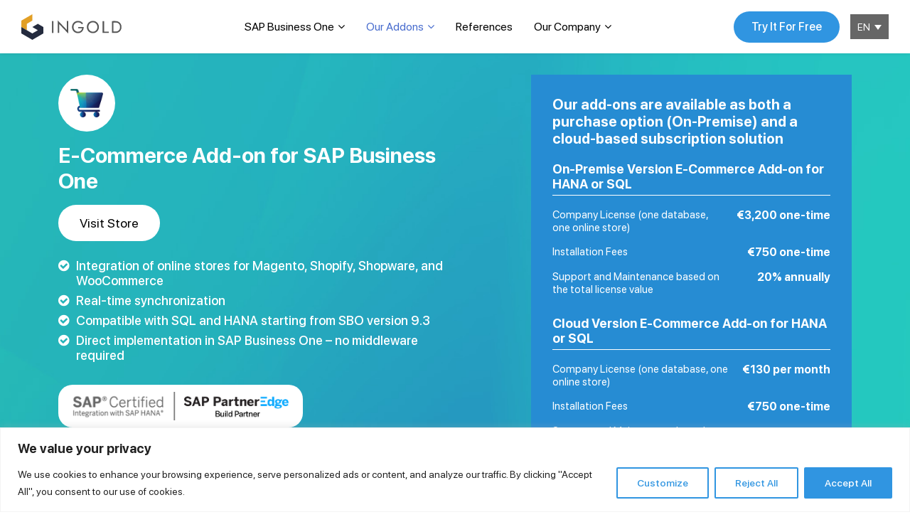

--- FILE ---
content_type: text/html; charset=UTF-8
request_url: https://www.sapcloudone.de/en/sap-business-one-ecommerce/
body_size: 39184
content:
<!DOCTYPE html>
<html>
<head>
  <meta charset="utf-8">
  <meta name="viewport" content="width=device-width, initial-scale=1">
 <title>SAP Certified E-Commerce Add-on for SAP Business One</title>
    <link rel="stylesheet" href="https://www.sapcloudone.de/wp-content/themes/sapcloudone/css/bootstrap.min.css">
    <link rel="stylesheet" href="https://www.sapcloudone.de/wp-content/themes/sapcloudone/css/font-awesome.css">
    <link rel="stylesheet" href="https://www.sapcloudone.de/wp-content/themes/sapcloudone/css/owl.carousel.min.css">
    <link rel="stylesheet" href="https://www.sapcloudone.de/wp-content/themes/sapcloudone/css/owl.theme.default.min.css">
    <link rel="stylesheet" href="https://www.sapcloudone.de/wp-content/themes/sapcloudone/css/fonts.css">
    <link rel="stylesheet" href="https://www.sapcloudone.de/wp-content/themes/sapcloudone/css/style.css">
    
    
    	     
	<!-- Google tag (gtag.js) -->
<script async src="https://www.googletagmanager.com/gtag/js?id=G-LF3RZH2F9S"></script>
<script>
  window.dataLayer = window.dataLayer || [];
  function gtag(){dataLayer.push(arguments);}
  gtag('js', new Date());

  gtag('config', 'G-LF3RZH2F9S');
</script>
	<script>
    (function(d, w, b, t){
        var h = d.getElementsByTagName("head")[0];
        var s = d.createElement("script");
        s.src = b + "/t/script.js?c=" + t;
        h.appendChild(s);
    })(document, window, "https://ltracking.de", "65c327520192208de1fc69cf");
</script>
	<script>
var _smartsupp = _smartsupp || {};
_smartsupp.key = '87d8da175528e6b0c62e1daece63512e81bd8935';
window.smartsupp||(function(d) {
    var s,c,o=smartsupp=function(){ o._.push(arguments)};o._=[];
    s=d.getElementsByTagName('script')[0];c=d.createElement('script');
    c.type='text/javascript';c.charset='utf-8';c.async=true;
    c.src='//www.smartsuppchat.com/loader.js?';s.parentNode.insertBefore(c,s);
})(document);
</script>
	<script> (function(ss,ex){ window.ldfdr=window.ldfdr||function(){(ldfdr._q=ldfdr._q||[]).push([].slice.call(arguments));}; (function(d,s){ fs=d.getElementsByTagName(s)[0]; function ce(src){ var cs=d.createElement(s); cs.src=src; cs.async=1; fs.parentNode.insertBefore(cs,fs); }; ce('https://sc.lfeeder.com/lftracker_v1_'+ss+(ex?'_'+ex:'')+'.js'); })(document,'script'); })('ywVkO4XqdyzaZ6Bj'); </script>
		<script>
smartsupp('group', 'mTTIzRXiGE'); 
smartsupp('language', 'en'); 
</script>
	
	
		<!-- Google Tag Manager -->
<script>(function(w,d,s,l,i){w[l]=w[l]||[];w[l].push({'gtm.start':
new Date().getTime(),event:'gtm.js'});var f=d.getElementsByTagName(s)[0],
j=d.createElement(s),dl=l!='dataLayer'?'&l='+l:'';j.async=true;j.src=
'https://www.googletagmanager.com/gtm.js?id='+i+dl;f.parentNode.insertBefore(j,f);
})(window,document,'script','dataLayer','GTM-NJTFNPT6');</script>
<!-- End Google Tag Manager -->
	
	<!-- Google Tag Manager (noscript) -->
<noscript><iframe src="https://www.googletagmanager.com/ns.html?id=GTM-NJTFNPT6"
height="0" width="0" style="display:none;visibility:hidden"></iframe></noscript>
<!-- End Google Tag Manager (noscript) -->
  
 <title>SAP Certified E-Commerce Add-on for SAP Business One</title>
<script type="text/javascript" src="https://www.sapcloudone.de/wp-includes/js/comment-reply.min.js?ver=6.9" id="comment-reply-js" async="async" data-wp-strategy="async" fetchpriority="low"></script>
<link rel="alternate" hreflang="en" href="https://www.sapcloudone.de/en/sap-business-one-ecommerce/" />
<link rel="alternate" hreflang="de-DE" href="https://www.sapcloudone.de/sap-business-one-ecommerce/" />
<link rel="alternate" hreflang="en-GB" href="https://www.sapcloudone.de/gb/sap-business-one-ecommerce/" />
<link rel="alternate" hreflang="en-US" href="https://www.sapcloudone.de/us/sap-business-one-ecommerce/" />
<link rel="alternate" hreflang="en-AU" href="https://www.sapcloudone.de/au/sap-business-one-ecommerce/" />
<link rel="alternate" hreflang="en-IE" href="https://www.sapcloudone.de/ie/sap-business-one-ecommerce/" />
<link rel="alternate" hreflang="en-CA" href="https://www.sapcloudone.de/ca/sap-business-one-ecommerce/" />
<link rel="alternate" hreflang="en-JP" href="https://www.sapcloudone.de/jp/sap-business-one-ecommerce/" />
<link rel="alternate" hreflang="en-KW" href="https://www.sapcloudone.de/kw/sap-business-one-ecommerce/" />
<link rel="alternate" hreflang="en-QA" href="https://www.sapcloudone.de/qa/sap-business-one-ecommerce/" />
<link rel="alternate" hreflang="en-AE" href="https://www.sapcloudone.de/ae/sap-business-one-ecommerce/" />
<link rel="alternate" hreflang="x-default" href="https://www.sapcloudone.de/sap-business-one-ecommerce/" />

		<!-- All in One SEO 4.9.3 - aioseo.com -->
	<meta name="description" content="The E-Commerce Add-on for SAP Business One integrates Magento, Shopify, Shopware, and WooCommerce with real-time synchronization, directly without middleware." />
	<meta name="robots" content="max-image-preview:large" />
	<link rel="canonical" href="https://www.sapcloudone.de/en/sap-business-one-ecommerce/" />
	<meta name="generator" content="All in One SEO (AIOSEO) 4.9.3" />
		<meta property="og:locale" content="en_US" />
		<meta property="og:site_name" content="SAP Cloud -" />
		<meta property="og:type" content="article" />
		<meta property="og:title" content="SAP Certified E-Commerce Add-on for SAP Business One" />
		<meta property="og:description" content="The E-Commerce Add-on for SAP Business One integrates Magento, Shopify, Shopware, and WooCommerce with real-time synchronization, directly without middleware." />
		<meta property="og:url" content="https://www.sapcloudone.de/en/sap-business-one-ecommerce/" />
		<meta property="article:published_time" content="2024-01-24T12:10:26+00:00" />
		<meta property="article:modified_time" content="2025-11-19T07:10:04+00:00" />
		<meta name="twitter:card" content="summary_large_image" />
		<meta name="twitter:title" content="SAP Certified E-Commerce Add-on for SAP Business One" />
		<meta name="twitter:description" content="The E-Commerce Add-on for SAP Business One integrates Magento, Shopify, Shopware, and WooCommerce with real-time synchronization, directly without middleware." />
		<!-- All in One SEO -->

<link rel='dns-prefetch' href='//static.addtoany.com' />
<link rel="alternate" title="oEmbed (JSON)" type="application/json+oembed" href="https://www.sapcloudone.de/en/wp-json/oembed/1.0/embed?url=https%3A%2F%2Fwww.sapcloudone.de%2Fen%2Fsap-business-one-ecommerce%2F" />
<link rel="alternate" title="oEmbed (XML)" type="text/xml+oembed" href="https://www.sapcloudone.de/en/wp-json/oembed/1.0/embed?url=https%3A%2F%2Fwww.sapcloudone.de%2Fen%2Fsap-business-one-ecommerce%2F&#038;format=xml" />
<style id='wp-img-auto-sizes-contain-inline-css' type='text/css'>
img:is([sizes=auto i],[sizes^="auto," i]){contain-intrinsic-size:3000px 1500px}
/*# sourceURL=wp-img-auto-sizes-contain-inline-css */
</style>
<style id='wp-emoji-styles-inline-css' type='text/css'>

	img.wp-smiley, img.emoji {
		display: inline !important;
		border: none !important;
		box-shadow: none !important;
		height: 1em !important;
		width: 1em !important;
		margin: 0 0.07em !important;
		vertical-align: -0.1em !important;
		background: none !important;
		padding: 0 !important;
	}
/*# sourceURL=wp-emoji-styles-inline-css */
</style>
<link rel='stylesheet' id='wp-block-library-css' href='https://www.sapcloudone.de/wp-includes/css/dist/block-library/style.min.css?ver=6.9' type='text/css' media='all' />
<style id='classic-theme-styles-inline-css' type='text/css'>
/*! This file is auto-generated */
.wp-block-button__link{color:#fff;background-color:#32373c;border-radius:9999px;box-shadow:none;text-decoration:none;padding:calc(.667em + 2px) calc(1.333em + 2px);font-size:1.125em}.wp-block-file__button{background:#32373c;color:#fff;text-decoration:none}
/*# sourceURL=/wp-includes/css/classic-themes.min.css */
</style>
<link rel='stylesheet' id='aioseo/css/src/vue/standalone/blocks/table-of-contents/global.scss-css' href='https://www.sapcloudone.de/wp-content/plugins/all-in-one-seo-pack/dist/Lite/assets/css/table-of-contents/global.e90f6d47.css?ver=4.9.3' type='text/css' media='all' />
<style id='global-styles-inline-css' type='text/css'>
:root{--wp--preset--aspect-ratio--square: 1;--wp--preset--aspect-ratio--4-3: 4/3;--wp--preset--aspect-ratio--3-4: 3/4;--wp--preset--aspect-ratio--3-2: 3/2;--wp--preset--aspect-ratio--2-3: 2/3;--wp--preset--aspect-ratio--16-9: 16/9;--wp--preset--aspect-ratio--9-16: 9/16;--wp--preset--color--black: #000000;--wp--preset--color--cyan-bluish-gray: #abb8c3;--wp--preset--color--white: #ffffff;--wp--preset--color--pale-pink: #f78da7;--wp--preset--color--vivid-red: #cf2e2e;--wp--preset--color--luminous-vivid-orange: #ff6900;--wp--preset--color--luminous-vivid-amber: #fcb900;--wp--preset--color--light-green-cyan: #7bdcb5;--wp--preset--color--vivid-green-cyan: #00d084;--wp--preset--color--pale-cyan-blue: #8ed1fc;--wp--preset--color--vivid-cyan-blue: #0693e3;--wp--preset--color--vivid-purple: #9b51e0;--wp--preset--gradient--vivid-cyan-blue-to-vivid-purple: linear-gradient(135deg,rgb(6,147,227) 0%,rgb(155,81,224) 100%);--wp--preset--gradient--light-green-cyan-to-vivid-green-cyan: linear-gradient(135deg,rgb(122,220,180) 0%,rgb(0,208,130) 100%);--wp--preset--gradient--luminous-vivid-amber-to-luminous-vivid-orange: linear-gradient(135deg,rgb(252,185,0) 0%,rgb(255,105,0) 100%);--wp--preset--gradient--luminous-vivid-orange-to-vivid-red: linear-gradient(135deg,rgb(255,105,0) 0%,rgb(207,46,46) 100%);--wp--preset--gradient--very-light-gray-to-cyan-bluish-gray: linear-gradient(135deg,rgb(238,238,238) 0%,rgb(169,184,195) 100%);--wp--preset--gradient--cool-to-warm-spectrum: linear-gradient(135deg,rgb(74,234,220) 0%,rgb(151,120,209) 20%,rgb(207,42,186) 40%,rgb(238,44,130) 60%,rgb(251,105,98) 80%,rgb(254,248,76) 100%);--wp--preset--gradient--blush-light-purple: linear-gradient(135deg,rgb(255,206,236) 0%,rgb(152,150,240) 100%);--wp--preset--gradient--blush-bordeaux: linear-gradient(135deg,rgb(254,205,165) 0%,rgb(254,45,45) 50%,rgb(107,0,62) 100%);--wp--preset--gradient--luminous-dusk: linear-gradient(135deg,rgb(255,203,112) 0%,rgb(199,81,192) 50%,rgb(65,88,208) 100%);--wp--preset--gradient--pale-ocean: linear-gradient(135deg,rgb(255,245,203) 0%,rgb(182,227,212) 50%,rgb(51,167,181) 100%);--wp--preset--gradient--electric-grass: linear-gradient(135deg,rgb(202,248,128) 0%,rgb(113,206,126) 100%);--wp--preset--gradient--midnight: linear-gradient(135deg,rgb(2,3,129) 0%,rgb(40,116,252) 100%);--wp--preset--font-size--small: 13px;--wp--preset--font-size--medium: 20px;--wp--preset--font-size--large: 36px;--wp--preset--font-size--x-large: 42px;--wp--preset--spacing--20: 0.44rem;--wp--preset--spacing--30: 0.67rem;--wp--preset--spacing--40: 1rem;--wp--preset--spacing--50: 1.5rem;--wp--preset--spacing--60: 2.25rem;--wp--preset--spacing--70: 3.38rem;--wp--preset--spacing--80: 5.06rem;--wp--preset--shadow--natural: 6px 6px 9px rgba(0, 0, 0, 0.2);--wp--preset--shadow--deep: 12px 12px 50px rgba(0, 0, 0, 0.4);--wp--preset--shadow--sharp: 6px 6px 0px rgba(0, 0, 0, 0.2);--wp--preset--shadow--outlined: 6px 6px 0px -3px rgb(255, 255, 255), 6px 6px rgb(0, 0, 0);--wp--preset--shadow--crisp: 6px 6px 0px rgb(0, 0, 0);}:where(.is-layout-flex){gap: 0.5em;}:where(.is-layout-grid){gap: 0.5em;}body .is-layout-flex{display: flex;}.is-layout-flex{flex-wrap: wrap;align-items: center;}.is-layout-flex > :is(*, div){margin: 0;}body .is-layout-grid{display: grid;}.is-layout-grid > :is(*, div){margin: 0;}:where(.wp-block-columns.is-layout-flex){gap: 2em;}:where(.wp-block-columns.is-layout-grid){gap: 2em;}:where(.wp-block-post-template.is-layout-flex){gap: 1.25em;}:where(.wp-block-post-template.is-layout-grid){gap: 1.25em;}.has-black-color{color: var(--wp--preset--color--black) !important;}.has-cyan-bluish-gray-color{color: var(--wp--preset--color--cyan-bluish-gray) !important;}.has-white-color{color: var(--wp--preset--color--white) !important;}.has-pale-pink-color{color: var(--wp--preset--color--pale-pink) !important;}.has-vivid-red-color{color: var(--wp--preset--color--vivid-red) !important;}.has-luminous-vivid-orange-color{color: var(--wp--preset--color--luminous-vivid-orange) !important;}.has-luminous-vivid-amber-color{color: var(--wp--preset--color--luminous-vivid-amber) !important;}.has-light-green-cyan-color{color: var(--wp--preset--color--light-green-cyan) !important;}.has-vivid-green-cyan-color{color: var(--wp--preset--color--vivid-green-cyan) !important;}.has-pale-cyan-blue-color{color: var(--wp--preset--color--pale-cyan-blue) !important;}.has-vivid-cyan-blue-color{color: var(--wp--preset--color--vivid-cyan-blue) !important;}.has-vivid-purple-color{color: var(--wp--preset--color--vivid-purple) !important;}.has-black-background-color{background-color: var(--wp--preset--color--black) !important;}.has-cyan-bluish-gray-background-color{background-color: var(--wp--preset--color--cyan-bluish-gray) !important;}.has-white-background-color{background-color: var(--wp--preset--color--white) !important;}.has-pale-pink-background-color{background-color: var(--wp--preset--color--pale-pink) !important;}.has-vivid-red-background-color{background-color: var(--wp--preset--color--vivid-red) !important;}.has-luminous-vivid-orange-background-color{background-color: var(--wp--preset--color--luminous-vivid-orange) !important;}.has-luminous-vivid-amber-background-color{background-color: var(--wp--preset--color--luminous-vivid-amber) !important;}.has-light-green-cyan-background-color{background-color: var(--wp--preset--color--light-green-cyan) !important;}.has-vivid-green-cyan-background-color{background-color: var(--wp--preset--color--vivid-green-cyan) !important;}.has-pale-cyan-blue-background-color{background-color: var(--wp--preset--color--pale-cyan-blue) !important;}.has-vivid-cyan-blue-background-color{background-color: var(--wp--preset--color--vivid-cyan-blue) !important;}.has-vivid-purple-background-color{background-color: var(--wp--preset--color--vivid-purple) !important;}.has-black-border-color{border-color: var(--wp--preset--color--black) !important;}.has-cyan-bluish-gray-border-color{border-color: var(--wp--preset--color--cyan-bluish-gray) !important;}.has-white-border-color{border-color: var(--wp--preset--color--white) !important;}.has-pale-pink-border-color{border-color: var(--wp--preset--color--pale-pink) !important;}.has-vivid-red-border-color{border-color: var(--wp--preset--color--vivid-red) !important;}.has-luminous-vivid-orange-border-color{border-color: var(--wp--preset--color--luminous-vivid-orange) !important;}.has-luminous-vivid-amber-border-color{border-color: var(--wp--preset--color--luminous-vivid-amber) !important;}.has-light-green-cyan-border-color{border-color: var(--wp--preset--color--light-green-cyan) !important;}.has-vivid-green-cyan-border-color{border-color: var(--wp--preset--color--vivid-green-cyan) !important;}.has-pale-cyan-blue-border-color{border-color: var(--wp--preset--color--pale-cyan-blue) !important;}.has-vivid-cyan-blue-border-color{border-color: var(--wp--preset--color--vivid-cyan-blue) !important;}.has-vivid-purple-border-color{border-color: var(--wp--preset--color--vivid-purple) !important;}.has-vivid-cyan-blue-to-vivid-purple-gradient-background{background: var(--wp--preset--gradient--vivid-cyan-blue-to-vivid-purple) !important;}.has-light-green-cyan-to-vivid-green-cyan-gradient-background{background: var(--wp--preset--gradient--light-green-cyan-to-vivid-green-cyan) !important;}.has-luminous-vivid-amber-to-luminous-vivid-orange-gradient-background{background: var(--wp--preset--gradient--luminous-vivid-amber-to-luminous-vivid-orange) !important;}.has-luminous-vivid-orange-to-vivid-red-gradient-background{background: var(--wp--preset--gradient--luminous-vivid-orange-to-vivid-red) !important;}.has-very-light-gray-to-cyan-bluish-gray-gradient-background{background: var(--wp--preset--gradient--very-light-gray-to-cyan-bluish-gray) !important;}.has-cool-to-warm-spectrum-gradient-background{background: var(--wp--preset--gradient--cool-to-warm-spectrum) !important;}.has-blush-light-purple-gradient-background{background: var(--wp--preset--gradient--blush-light-purple) !important;}.has-blush-bordeaux-gradient-background{background: var(--wp--preset--gradient--blush-bordeaux) !important;}.has-luminous-dusk-gradient-background{background: var(--wp--preset--gradient--luminous-dusk) !important;}.has-pale-ocean-gradient-background{background: var(--wp--preset--gradient--pale-ocean) !important;}.has-electric-grass-gradient-background{background: var(--wp--preset--gradient--electric-grass) !important;}.has-midnight-gradient-background{background: var(--wp--preset--gradient--midnight) !important;}.has-small-font-size{font-size: var(--wp--preset--font-size--small) !important;}.has-medium-font-size{font-size: var(--wp--preset--font-size--medium) !important;}.has-large-font-size{font-size: var(--wp--preset--font-size--large) !important;}.has-x-large-font-size{font-size: var(--wp--preset--font-size--x-large) !important;}
:where(.wp-block-post-template.is-layout-flex){gap: 1.25em;}:where(.wp-block-post-template.is-layout-grid){gap: 1.25em;}
:where(.wp-block-term-template.is-layout-flex){gap: 1.25em;}:where(.wp-block-term-template.is-layout-grid){gap: 1.25em;}
:where(.wp-block-columns.is-layout-flex){gap: 2em;}:where(.wp-block-columns.is-layout-grid){gap: 2em;}
:root :where(.wp-block-pullquote){font-size: 1.5em;line-height: 1.6;}
/*# sourceURL=global-styles-inline-css */
</style>
<link rel='stylesheet' id='contact-form-7-css' href='https://www.sapcloudone.de/wp-content/plugins/contact-form-7/includes/css/styles.css?ver=6.1.4' type='text/css' media='all' />
<link rel='stylesheet' id='bodhi-svgs-attachment-css' href='https://www.sapcloudone.de/wp-content/plugins/svg-support/css/svgs-attachment.css' type='text/css' media='all' />
<link rel='stylesheet' id='wpml-legacy-dropdown-0-css' href='https://www.sapcloudone.de/wp-content/plugins/sitepress-multilingual-cms/templates/language-switchers/legacy-dropdown/style.min.css?ver=1' type='text/css' media='all' />
<link rel='stylesheet' id='wpml-legacy-horizontal-list-0-css' href='https://www.sapcloudone.de/wp-content/plugins/sitepress-multilingual-cms/templates/language-switchers/legacy-list-horizontal/style.min.css?ver=1' type='text/css' media='all' />
<link rel='stylesheet' id='cms-navigation-style-base-css' href='https://www.sapcloudone.de/wp-content/plugins/wpml-cms-nav/res/css/cms-navigation-base.css?ver=1.5.6' type='text/css' media='screen' />
<link rel='stylesheet' id='cms-navigation-style-css' href='https://www.sapcloudone.de/wp-content/plugins/wpml-cms-nav/res/css/cms-navigation.css?ver=1.5.6' type='text/css' media='screen' />
<link rel='stylesheet' id='newsletter-css' href='https://www.sapcloudone.de/wp-content/plugins/newsletter/style.css?ver=9.1.1' type='text/css' media='all' />
<link rel='stylesheet' id='addtoany-css' href='https://www.sapcloudone.de/wp-content/plugins/add-to-any/addtoany.min.css?ver=1.16' type='text/css' media='all' />
<script type="text/javascript" id="wpml-cookie-js-extra">
/* <![CDATA[ */
var wpml_cookies = {"wp-wpml_current_language":{"value":"en","expires":1,"path":"/"}};
var wpml_cookies = {"wp-wpml_current_language":{"value":"en","expires":1,"path":"/"}};
//# sourceURL=wpml-cookie-js-extra
/* ]]> */
</script>
<script type="text/javascript" src="https://www.sapcloudone.de/wp-content/plugins/sitepress-multilingual-cms/res/js/cookies/language-cookie.js?ver=486900" id="wpml-cookie-js" defer="defer" data-wp-strategy="defer"></script>
<script type="text/javascript" id="cookie-law-info-js-extra">
/* <![CDATA[ */
var _ckyConfig = {"_ipData":[],"_assetsURL":"https://www.sapcloudone.de/wp-content/plugins/cookie-law-info/lite/frontend/images/","_publicURL":"https://www.sapcloudone.de","_expiry":"365","_categories":[{"name":"Necessary","slug":"necessary","isNecessary":true,"ccpaDoNotSell":true,"cookies":[],"active":true,"defaultConsent":{"gdpr":true,"ccpa":true}},{"name":"Functional","slug":"functional","isNecessary":false,"ccpaDoNotSell":true,"cookies":[],"active":true,"defaultConsent":{"gdpr":false,"ccpa":false}},{"name":"Analytics","slug":"analytics","isNecessary":false,"ccpaDoNotSell":true,"cookies":[],"active":true,"defaultConsent":{"gdpr":false,"ccpa":false}},{"name":"Performance","slug":"performance","isNecessary":false,"ccpaDoNotSell":true,"cookies":[],"active":true,"defaultConsent":{"gdpr":false,"ccpa":false}},{"name":"Advertisement","slug":"advertisement","isNecessary":false,"ccpaDoNotSell":true,"cookies":[],"active":true,"defaultConsent":{"gdpr":false,"ccpa":false}}],"_activeLaw":"gdpr","_rootDomain":"","_block":"1","_showBanner":"1","_bannerConfig":{"settings":{"type":"banner","preferenceCenterType":"popup","position":"bottom","applicableLaw":"gdpr"},"behaviours":{"reloadBannerOnAccept":false,"loadAnalyticsByDefault":false,"animations":{"onLoad":"animate","onHide":"sticky"}},"config":{"revisitConsent":{"status":true,"tag":"revisit-consent","position":"bottom-left","meta":{"url":"#"},"styles":{"background-color":"#0056A7"},"elements":{"title":{"type":"text","tag":"revisit-consent-title","status":true,"styles":{"color":"#0056a7"}}}},"preferenceCenter":{"toggle":{"status":true,"tag":"detail-category-toggle","type":"toggle","states":{"active":{"styles":{"background-color":"#1863DC"}},"inactive":{"styles":{"background-color":"#D0D5D2"}}}}},"categoryPreview":{"status":false,"toggle":{"status":true,"tag":"detail-category-preview-toggle","type":"toggle","states":{"active":{"styles":{"background-color":"#1863DC"}},"inactive":{"styles":{"background-color":"#D0D5D2"}}}}},"videoPlaceholder":{"status":true,"styles":{"background-color":"#000000","border-color":"#000000","color":"#ffffff"}},"readMore":{"status":false,"tag":"readmore-button","type":"link","meta":{"noFollow":true,"newTab":true},"styles":{"color":"#1863DC","background-color":"transparent","border-color":"transparent"}},"showMore":{"status":true,"tag":"show-desc-button","type":"button","styles":{"color":"#1863DC"}},"showLess":{"status":true,"tag":"hide-desc-button","type":"button","styles":{"color":"#1863DC"}},"alwaysActive":{"status":true,"tag":"always-active","styles":{"color":"#008000"}},"manualLinks":{"status":true,"tag":"manual-links","type":"link","styles":{"color":"#1863DC"}},"auditTable":{"status":true},"optOption":{"status":true,"toggle":{"status":true,"tag":"optout-option-toggle","type":"toggle","states":{"active":{"styles":{"background-color":"#1863dc"}},"inactive":{"styles":{"background-color":"#FFFFFF"}}}}}}},"_version":"3.3.9.1","_logConsent":"1","_tags":[{"tag":"accept-button","styles":{"color":"#FFFFFF","background-color":"#3095e1","border-color":"#3095e1"}},{"tag":"reject-button","styles":{"color":"#3095e1","background-color":"transparent","border-color":"#3095e1"}},{"tag":"settings-button","styles":{"color":"#3095e1","background-color":"transparent","border-color":"#3095e1"}},{"tag":"readmore-button","styles":{"color":"#1863DC","background-color":"transparent","border-color":"transparent"}},{"tag":"donotsell-button","styles":{"color":"#1863DC","background-color":"transparent","border-color":"transparent"}},{"tag":"show-desc-button","styles":{"color":"#1863DC"}},{"tag":"hide-desc-button","styles":{"color":"#1863DC"}},{"tag":"cky-always-active","styles":[]},{"tag":"cky-link","styles":[]},{"tag":"accept-button","styles":{"color":"#FFFFFF","background-color":"#3095e1","border-color":"#3095e1"}},{"tag":"revisit-consent","styles":{"background-color":"#0056A7"}}],"_shortCodes":[{"key":"cky_readmore","content":"\u003Ca href=\"#\" class=\"cky-policy\" aria-label=\"Cookie Policy\" target=\"_blank\" rel=\"noopener\" data-cky-tag=\"readmore-button\"\u003ECookie Policy\u003C/a\u003E","tag":"readmore-button","status":false,"attributes":{"rel":"nofollow","target":"_blank"}},{"key":"cky_show_desc","content":"\u003Cbutton class=\"cky-show-desc-btn\" data-cky-tag=\"show-desc-button\" aria-label=\"Show more\"\u003EShow more\u003C/button\u003E","tag":"show-desc-button","status":true,"attributes":[]},{"key":"cky_hide_desc","content":"\u003Cbutton class=\"cky-show-desc-btn\" data-cky-tag=\"hide-desc-button\" aria-label=\"Show less\"\u003EShow less\u003C/button\u003E","tag":"hide-desc-button","status":true,"attributes":[]},{"key":"cky_optout_show_desc","content":"[cky_optout_show_desc]","tag":"optout-show-desc-button","status":true,"attributes":[]},{"key":"cky_optout_hide_desc","content":"[cky_optout_hide_desc]","tag":"optout-hide-desc-button","status":true,"attributes":[]},{"key":"cky_category_toggle_label","content":"[cky_{{status}}_category_label] [cky_preference_{{category_slug}}_title]","tag":"","status":true,"attributes":[]},{"key":"cky_enable_category_label","content":"Enable","tag":"","status":true,"attributes":[]},{"key":"cky_disable_category_label","content":"Disable","tag":"","status":true,"attributes":[]},{"key":"cky_video_placeholder","content":"\u003Cdiv class=\"video-placeholder-normal\" data-cky-tag=\"video-placeholder\" id=\"[UNIQUEID]\"\u003E\u003Cp class=\"video-placeholder-text-normal\" data-cky-tag=\"placeholder-title\"\u003EPlease accept cookies to access this content\u003C/p\u003E\u003C/div\u003E","tag":"","status":true,"attributes":[]},{"key":"cky_enable_optout_label","content":"Enable","tag":"","status":true,"attributes":[]},{"key":"cky_disable_optout_label","content":"Disable","tag":"","status":true,"attributes":[]},{"key":"cky_optout_toggle_label","content":"[cky_{{status}}_optout_label] [cky_optout_option_title]","tag":"","status":true,"attributes":[]},{"key":"cky_optout_option_title","content":"Do Not Sell or Share My Personal Information","tag":"","status":true,"attributes":[]},{"key":"cky_optout_close_label","content":"Close","tag":"","status":true,"attributes":[]},{"key":"cky_preference_close_label","content":"Close","tag":"","status":true,"attributes":[]}],"_rtl":"","_language":"en","_providersToBlock":[]};
var _ckyStyles = {"css":".cky-overlay{background: #000000; opacity: 0.4; position: fixed; top: 0; left: 0; width: 100%; height: 100%; z-index: 99999999;}.cky-hide{display: none;}.cky-btn-revisit-wrapper{display: flex; align-items: center; justify-content: center; background: #0056a7; width: 45px; height: 45px; border-radius: 50%; position: fixed; z-index: 999999; cursor: pointer;}.cky-revisit-bottom-left{bottom: 15px; left: 15px;}.cky-revisit-bottom-right{bottom: 15px; right: 15px;}.cky-btn-revisit-wrapper .cky-btn-revisit{display: flex; align-items: center; justify-content: center; background: none; border: none; cursor: pointer; position: relative; margin: 0; padding: 0;}.cky-btn-revisit-wrapper .cky-btn-revisit img{max-width: fit-content; margin: 0; height: 30px; width: 30px;}.cky-revisit-bottom-left:hover::before{content: attr(data-tooltip); position: absolute; background: #4e4b66; color: #ffffff; left: calc(100% + 7px); font-size: 12px; line-height: 16px; width: max-content; padding: 4px 8px; border-radius: 4px;}.cky-revisit-bottom-left:hover::after{position: absolute; content: \"\"; border: 5px solid transparent; left: calc(100% + 2px); border-left-width: 0; border-right-color: #4e4b66;}.cky-revisit-bottom-right:hover::before{content: attr(data-tooltip); position: absolute; background: #4e4b66; color: #ffffff; right: calc(100% + 7px); font-size: 12px; line-height: 16px; width: max-content; padding: 4px 8px; border-radius: 4px;}.cky-revisit-bottom-right:hover::after{position: absolute; content: \"\"; border: 5px solid transparent; right: calc(100% + 2px); border-right-width: 0; border-left-color: #4e4b66;}.cky-revisit-hide{display: none;}.cky-consent-container{position: fixed; width: 100%; box-sizing: border-box; z-index: 9999999;}.cky-consent-container .cky-consent-bar{background: #ffffff; border: 1px solid; padding: 16.5px 24px; box-shadow: 0 -1px 10px 0 #acabab4d;}.cky-banner-bottom{bottom: 0; left: 0;}.cky-banner-top{top: 0; left: 0;}.cky-custom-brand-logo-wrapper .cky-custom-brand-logo{width: 100px; height: auto; margin: 0 0 12px 0;}.cky-notice .cky-title{color: #212121; font-weight: 700; font-size: 18px; line-height: 24px; margin: 0 0 12px 0;}.cky-notice-group{display: flex; justify-content: space-between; align-items: center; font-size: 14px; line-height: 24px; font-weight: 400;}.cky-notice-des *,.cky-preference-content-wrapper *,.cky-accordion-header-des *,.cky-gpc-wrapper .cky-gpc-desc *{font-size: 14px;}.cky-notice-des{color: #212121; font-size: 14px; line-height: 24px; font-weight: 400;}.cky-notice-des img{height: 25px; width: 25px;}.cky-consent-bar .cky-notice-des p,.cky-gpc-wrapper .cky-gpc-desc p,.cky-preference-body-wrapper .cky-preference-content-wrapper p,.cky-accordion-header-wrapper .cky-accordion-header-des p,.cky-cookie-des-table li div:last-child p{color: inherit; margin-top: 0; overflow-wrap: break-word;}.cky-notice-des P:last-child,.cky-preference-content-wrapper p:last-child,.cky-cookie-des-table li div:last-child p:last-child,.cky-gpc-wrapper .cky-gpc-desc p:last-child{margin-bottom: 0;}.cky-notice-des a.cky-policy,.cky-notice-des button.cky-policy{font-size: 14px; color: #1863dc; white-space: nowrap; cursor: pointer; background: transparent; border: 1px solid; text-decoration: underline;}.cky-notice-des button.cky-policy{padding: 0;}.cky-notice-des a.cky-policy:focus-visible,.cky-notice-des button.cky-policy:focus-visible,.cky-preference-content-wrapper .cky-show-desc-btn:focus-visible,.cky-accordion-header .cky-accordion-btn:focus-visible,.cky-preference-header .cky-btn-close:focus-visible,.cky-switch input[type=\"checkbox\"]:focus-visible,.cky-footer-wrapper a:focus-visible,.cky-btn:focus-visible{outline: 2px solid #1863dc; outline-offset: 2px;}.cky-btn:focus:not(:focus-visible),.cky-accordion-header .cky-accordion-btn:focus:not(:focus-visible),.cky-preference-content-wrapper .cky-show-desc-btn:focus:not(:focus-visible),.cky-btn-revisit-wrapper .cky-btn-revisit:focus:not(:focus-visible),.cky-preference-header .cky-btn-close:focus:not(:focus-visible),.cky-consent-bar .cky-banner-btn-close:focus:not(:focus-visible){outline: 0;}button.cky-show-desc-btn:not(:hover):not(:active){color: #1863dc; background: transparent;}button.cky-accordion-btn:not(:hover):not(:active),button.cky-banner-btn-close:not(:hover):not(:active),button.cky-btn-close:not(:hover):not(:active),button.cky-btn-revisit:not(:hover):not(:active){background: transparent;}.cky-consent-bar button:hover,.cky-modal.cky-modal-open button:hover,.cky-consent-bar button:focus,.cky-modal.cky-modal-open button:focus{text-decoration: none;}.cky-notice-btn-wrapper{display: flex; justify-content: center; align-items: center; margin-left: 15px;}.cky-notice-btn-wrapper .cky-btn{text-shadow: none; box-shadow: none;}.cky-btn{font-size: 14px; font-family: inherit; line-height: 24px; padding: 8px 27px; font-weight: 500; margin: 0 8px 0 0; border-radius: 2px; white-space: nowrap; cursor: pointer; text-align: center; text-transform: none; min-height: 0;}.cky-btn:hover{opacity: 0.8;}.cky-btn-customize{color: #1863dc; background: transparent; border: 2px solid #1863dc;}.cky-btn-reject{color: #1863dc; background: transparent; border: 2px solid #1863dc;}.cky-btn-accept{background: #1863dc; color: #ffffff; border: 2px solid #1863dc;}.cky-btn:last-child{margin-right: 0;}@media (max-width: 768px){.cky-notice-group{display: block;}.cky-notice-btn-wrapper{margin-left: 0;}.cky-notice-btn-wrapper .cky-btn{flex: auto; max-width: 100%; margin-top: 10px; white-space: unset;}}@media (max-width: 576px){.cky-notice-btn-wrapper{flex-direction: column;}.cky-custom-brand-logo-wrapper, .cky-notice .cky-title, .cky-notice-des, .cky-notice-btn-wrapper{padding: 0 28px;}.cky-consent-container .cky-consent-bar{padding: 16.5px 0;}.cky-notice-des{max-height: 40vh; overflow-y: scroll;}.cky-notice-btn-wrapper .cky-btn{width: 100%; padding: 8px; margin-right: 0;}.cky-notice-btn-wrapper .cky-btn-accept{order: 1;}.cky-notice-btn-wrapper .cky-btn-reject{order: 3;}.cky-notice-btn-wrapper .cky-btn-customize{order: 2;}}@media (max-height: 480px){.cky-consent-container{max-height: 100vh;overflow-y: scroll}.cky-notice-des{max-height: unset;overflow-y: unset}.cky-preference-center{height: 100vh;overflow: auto !important}.cky-preference-center .cky-preference-body-wrapper{overflow: unset}}@media (max-width: 425px){.cky-custom-brand-logo-wrapper, .cky-notice .cky-title, .cky-notice-des, .cky-notice-btn-wrapper{padding: 0 24px;}.cky-notice-btn-wrapper{flex-direction: column;}.cky-btn{width: 100%; margin: 10px 0 0 0;}.cky-notice-btn-wrapper .cky-btn-customize{order: 2;}.cky-notice-btn-wrapper .cky-btn-reject{order: 3;}.cky-notice-btn-wrapper .cky-btn-accept{order: 1; margin-top: 16px;}}@media (max-width: 352px){.cky-notice .cky-title{font-size: 16px;}.cky-notice-des *{font-size: 12px;}.cky-notice-des, .cky-btn{font-size: 12px;}}.cky-modal.cky-modal-open{display: flex; visibility: visible; -webkit-transform: translate(-50%, -50%); -moz-transform: translate(-50%, -50%); -ms-transform: translate(-50%, -50%); -o-transform: translate(-50%, -50%); transform: translate(-50%, -50%); top: 50%; left: 50%; transition: all 1s ease;}.cky-modal{box-shadow: 0 32px 68px rgba(0, 0, 0, 0.3); margin: 0 auto; position: fixed; max-width: 100%; background: #ffffff; top: 50%; box-sizing: border-box; border-radius: 6px; z-index: 999999999; color: #212121; -webkit-transform: translate(-50%, 100%); -moz-transform: translate(-50%, 100%); -ms-transform: translate(-50%, 100%); -o-transform: translate(-50%, 100%); transform: translate(-50%, 100%); visibility: hidden; transition: all 0s ease;}.cky-preference-center{max-height: 79vh; overflow: hidden; width: 845px; overflow: hidden; flex: 1 1 0; display: flex; flex-direction: column; border-radius: 6px;}.cky-preference-header{display: flex; align-items: center; justify-content: space-between; padding: 22px 24px; border-bottom: 1px solid;}.cky-preference-header .cky-preference-title{font-size: 18px; font-weight: 700; line-height: 24px;}.cky-preference-header .cky-btn-close{margin: 0; cursor: pointer; vertical-align: middle; padding: 0; background: none; border: none; width: 24px; height: 24px; min-height: 0; line-height: 0; text-shadow: none; box-shadow: none;}.cky-preference-header .cky-btn-close img{margin: 0; height: 10px; width: 10px;}.cky-preference-body-wrapper{padding: 0 24px; flex: 1; overflow: auto; box-sizing: border-box;}.cky-preference-content-wrapper,.cky-gpc-wrapper .cky-gpc-desc{font-size: 14px; line-height: 24px; font-weight: 400; padding: 12px 0;}.cky-preference-content-wrapper{border-bottom: 1px solid;}.cky-preference-content-wrapper img{height: 25px; width: 25px;}.cky-preference-content-wrapper .cky-show-desc-btn{font-size: 14px; font-family: inherit; color: #1863dc; text-decoration: none; line-height: 24px; padding: 0; margin: 0; white-space: nowrap; cursor: pointer; background: transparent; border-color: transparent; text-transform: none; min-height: 0; text-shadow: none; box-shadow: none;}.cky-accordion-wrapper{margin-bottom: 10px;}.cky-accordion{border-bottom: 1px solid;}.cky-accordion:last-child{border-bottom: none;}.cky-accordion .cky-accordion-item{display: flex; margin-top: 10px;}.cky-accordion .cky-accordion-body{display: none;}.cky-accordion.cky-accordion-active .cky-accordion-body{display: block; padding: 0 22px; margin-bottom: 16px;}.cky-accordion-header-wrapper{cursor: pointer; width: 100%;}.cky-accordion-item .cky-accordion-header{display: flex; justify-content: space-between; align-items: center;}.cky-accordion-header .cky-accordion-btn{font-size: 16px; font-family: inherit; color: #212121; line-height: 24px; background: none; border: none; font-weight: 700; padding: 0; margin: 0; cursor: pointer; text-transform: none; min-height: 0; text-shadow: none; box-shadow: none;}.cky-accordion-header .cky-always-active{color: #008000; font-weight: 600; line-height: 24px; font-size: 14px;}.cky-accordion-header-des{font-size: 14px; line-height: 24px; margin: 10px 0 16px 0;}.cky-accordion-chevron{margin-right: 22px; position: relative; cursor: pointer;}.cky-accordion-chevron-hide{display: none;}.cky-accordion .cky-accordion-chevron i::before{content: \"\"; position: absolute; border-right: 1.4px solid; border-bottom: 1.4px solid; border-color: inherit; height: 6px; width: 6px; -webkit-transform: rotate(-45deg); -moz-transform: rotate(-45deg); -ms-transform: rotate(-45deg); -o-transform: rotate(-45deg); transform: rotate(-45deg); transition: all 0.2s ease-in-out; top: 8px;}.cky-accordion.cky-accordion-active .cky-accordion-chevron i::before{-webkit-transform: rotate(45deg); -moz-transform: rotate(45deg); -ms-transform: rotate(45deg); -o-transform: rotate(45deg); transform: rotate(45deg);}.cky-audit-table{background: #f4f4f4; border-radius: 6px;}.cky-audit-table .cky-empty-cookies-text{color: inherit; font-size: 12px; line-height: 24px; margin: 0; padding: 10px;}.cky-audit-table .cky-cookie-des-table{font-size: 12px; line-height: 24px; font-weight: normal; padding: 15px 10px; border-bottom: 1px solid; border-bottom-color: inherit; margin: 0;}.cky-audit-table .cky-cookie-des-table:last-child{border-bottom: none;}.cky-audit-table .cky-cookie-des-table li{list-style-type: none; display: flex; padding: 3px 0;}.cky-audit-table .cky-cookie-des-table li:first-child{padding-top: 0;}.cky-cookie-des-table li div:first-child{width: 100px; font-weight: 600; word-break: break-word; word-wrap: break-word;}.cky-cookie-des-table li div:last-child{flex: 1; word-break: break-word; word-wrap: break-word; margin-left: 8px;}.cky-footer-shadow{display: block; width: 100%; height: 40px; background: linear-gradient(180deg, rgba(255, 255, 255, 0) 0%, #ffffff 100%); position: absolute; bottom: calc(100% - 1px);}.cky-footer-wrapper{position: relative;}.cky-prefrence-btn-wrapper{display: flex; flex-wrap: wrap; align-items: center; justify-content: center; padding: 22px 24px; border-top: 1px solid;}.cky-prefrence-btn-wrapper .cky-btn{flex: auto; max-width: 100%; text-shadow: none; box-shadow: none;}.cky-btn-preferences{color: #1863dc; background: transparent; border: 2px solid #1863dc;}.cky-preference-header,.cky-preference-body-wrapper,.cky-preference-content-wrapper,.cky-accordion-wrapper,.cky-accordion,.cky-accordion-wrapper,.cky-footer-wrapper,.cky-prefrence-btn-wrapper{border-color: inherit;}@media (max-width: 845px){.cky-modal{max-width: calc(100% - 16px);}}@media (max-width: 576px){.cky-modal{max-width: 100%;}.cky-preference-center{max-height: 100vh;}.cky-prefrence-btn-wrapper{flex-direction: column;}.cky-accordion.cky-accordion-active .cky-accordion-body{padding-right: 0;}.cky-prefrence-btn-wrapper .cky-btn{width: 100%; margin: 10px 0 0 0;}.cky-prefrence-btn-wrapper .cky-btn-reject{order: 3;}.cky-prefrence-btn-wrapper .cky-btn-accept{order: 1; margin-top: 0;}.cky-prefrence-btn-wrapper .cky-btn-preferences{order: 2;}}@media (max-width: 425px){.cky-accordion-chevron{margin-right: 15px;}.cky-notice-btn-wrapper{margin-top: 0;}.cky-accordion.cky-accordion-active .cky-accordion-body{padding: 0 15px;}}@media (max-width: 352px){.cky-preference-header .cky-preference-title{font-size: 16px;}.cky-preference-header{padding: 16px 24px;}.cky-preference-content-wrapper *, .cky-accordion-header-des *{font-size: 12px;}.cky-preference-content-wrapper, .cky-preference-content-wrapper .cky-show-more, .cky-accordion-header .cky-always-active, .cky-accordion-header-des, .cky-preference-content-wrapper .cky-show-desc-btn, .cky-notice-des a.cky-policy{font-size: 12px;}.cky-accordion-header .cky-accordion-btn{font-size: 14px;}}.cky-switch{display: flex;}.cky-switch input[type=\"checkbox\"]{position: relative; width: 44px; height: 24px; margin: 0; background: #d0d5d2; -webkit-appearance: none; border-radius: 50px; cursor: pointer; outline: 0; border: none; top: 0;}.cky-switch input[type=\"checkbox\"]:checked{background: #1863dc;}.cky-switch input[type=\"checkbox\"]:before{position: absolute; content: \"\"; height: 20px; width: 20px; left: 2px; bottom: 2px; border-radius: 50%; background-color: white; -webkit-transition: 0.4s; transition: 0.4s; margin: 0;}.cky-switch input[type=\"checkbox\"]:after{display: none;}.cky-switch input[type=\"checkbox\"]:checked:before{-webkit-transform: translateX(20px); -ms-transform: translateX(20px); transform: translateX(20px);}@media (max-width: 425px){.cky-switch input[type=\"checkbox\"]{width: 38px; height: 21px;}.cky-switch input[type=\"checkbox\"]:before{height: 17px; width: 17px;}.cky-switch input[type=\"checkbox\"]:checked:before{-webkit-transform: translateX(17px); -ms-transform: translateX(17px); transform: translateX(17px);}}.cky-consent-bar .cky-banner-btn-close{position: absolute; right: 9px; top: 5px; background: none; border: none; cursor: pointer; padding: 0; margin: 0; min-height: 0; line-height: 0; height: 24px; width: 24px; text-shadow: none; box-shadow: none;}.cky-consent-bar .cky-banner-btn-close img{height: 9px; width: 9px; margin: 0;}.cky-notice-btn-wrapper .cky-btn-do-not-sell{font-size: 14px; line-height: 24px; padding: 6px 0; margin: 0; font-weight: 500; background: none; border-radius: 2px; border: none; cursor: pointer; text-align: left; color: #1863dc; background: transparent; border-color: transparent; box-shadow: none; text-shadow: none;}.cky-consent-bar .cky-banner-btn-close:focus-visible,.cky-notice-btn-wrapper .cky-btn-do-not-sell:focus-visible,.cky-opt-out-btn-wrapper .cky-btn:focus-visible,.cky-opt-out-checkbox-wrapper input[type=\"checkbox\"].cky-opt-out-checkbox:focus-visible{outline: 2px solid #1863dc; outline-offset: 2px;}@media (max-width: 768px){.cky-notice-btn-wrapper{margin-left: 0; margin-top: 10px; justify-content: left;}.cky-notice-btn-wrapper .cky-btn-do-not-sell{padding: 0;}}@media (max-width: 352px){.cky-notice-btn-wrapper .cky-btn-do-not-sell, .cky-notice-des a.cky-policy{font-size: 12px;}}.cky-opt-out-wrapper{padding: 12px 0;}.cky-opt-out-wrapper .cky-opt-out-checkbox-wrapper{display: flex; align-items: center;}.cky-opt-out-checkbox-wrapper .cky-opt-out-checkbox-label{font-size: 16px; font-weight: 700; line-height: 24px; margin: 0 0 0 12px; cursor: pointer;}.cky-opt-out-checkbox-wrapper input[type=\"checkbox\"].cky-opt-out-checkbox{background-color: #ffffff; border: 1px solid black; width: 20px; height: 18.5px; margin: 0; -webkit-appearance: none; position: relative; display: flex; align-items: center; justify-content: center; border-radius: 2px; cursor: pointer;}.cky-opt-out-checkbox-wrapper input[type=\"checkbox\"].cky-opt-out-checkbox:checked{background-color: #1863dc; border: none;}.cky-opt-out-checkbox-wrapper input[type=\"checkbox\"].cky-opt-out-checkbox:checked::after{left: 6px; bottom: 4px; width: 7px; height: 13px; border: solid #ffffff; border-width: 0 3px 3px 0; border-radius: 2px; -webkit-transform: rotate(45deg); -ms-transform: rotate(45deg); transform: rotate(45deg); content: \"\"; position: absolute; box-sizing: border-box;}.cky-opt-out-checkbox-wrapper.cky-disabled .cky-opt-out-checkbox-label,.cky-opt-out-checkbox-wrapper.cky-disabled input[type=\"checkbox\"].cky-opt-out-checkbox{cursor: no-drop;}.cky-gpc-wrapper{margin: 0 0 0 32px;}.cky-footer-wrapper .cky-opt-out-btn-wrapper{display: flex; flex-wrap: wrap; align-items: center; justify-content: center; padding: 22px 24px;}.cky-opt-out-btn-wrapper .cky-btn{flex: auto; max-width: 100%; text-shadow: none; box-shadow: none;}.cky-opt-out-btn-wrapper .cky-btn-cancel{border: 1px solid #dedfe0; background: transparent; color: #858585;}.cky-opt-out-btn-wrapper .cky-btn-confirm{background: #1863dc; color: #ffffff; border: 1px solid #1863dc;}@media (max-width: 352px){.cky-opt-out-checkbox-wrapper .cky-opt-out-checkbox-label{font-size: 14px;}.cky-gpc-wrapper .cky-gpc-desc, .cky-gpc-wrapper .cky-gpc-desc *{font-size: 12px;}.cky-opt-out-checkbox-wrapper input[type=\"checkbox\"].cky-opt-out-checkbox{width: 16px; height: 16px;}.cky-opt-out-checkbox-wrapper input[type=\"checkbox\"].cky-opt-out-checkbox:checked::after{left: 5px; bottom: 4px; width: 3px; height: 9px;}.cky-gpc-wrapper{margin: 0 0 0 28px;}}.video-placeholder-youtube{background-size: 100% 100%; background-position: center; background-repeat: no-repeat; background-color: #b2b0b059; position: relative; display: flex; align-items: center; justify-content: center; max-width: 100%;}.video-placeholder-text-youtube{text-align: center; align-items: center; padding: 10px 16px; background-color: #000000cc; color: #ffffff; border: 1px solid; border-radius: 2px; cursor: pointer;}.video-placeholder-normal{background-image: url(\"/wp-content/plugins/cookie-law-info/lite/frontend/images/placeholder.svg\"); background-size: 80px; background-position: center; background-repeat: no-repeat; background-color: #b2b0b059; position: relative; display: flex; align-items: flex-end; justify-content: center; max-width: 100%;}.video-placeholder-text-normal{align-items: center; padding: 10px 16px; text-align: center; border: 1px solid; border-radius: 2px; cursor: pointer;}.cky-rtl{direction: rtl; text-align: right;}.cky-rtl .cky-banner-btn-close{left: 9px; right: auto;}.cky-rtl .cky-notice-btn-wrapper .cky-btn:last-child{margin-right: 8px;}.cky-rtl .cky-notice-btn-wrapper .cky-btn:first-child{margin-right: 0;}.cky-rtl .cky-notice-btn-wrapper{margin-left: 0; margin-right: 15px;}.cky-rtl .cky-prefrence-btn-wrapper .cky-btn{margin-right: 8px;}.cky-rtl .cky-prefrence-btn-wrapper .cky-btn:first-child{margin-right: 0;}.cky-rtl .cky-accordion .cky-accordion-chevron i::before{border: none; border-left: 1.4px solid; border-top: 1.4px solid; left: 12px;}.cky-rtl .cky-accordion.cky-accordion-active .cky-accordion-chevron i::before{-webkit-transform: rotate(-135deg); -moz-transform: rotate(-135deg); -ms-transform: rotate(-135deg); -o-transform: rotate(-135deg); transform: rotate(-135deg);}@media (max-width: 768px){.cky-rtl .cky-notice-btn-wrapper{margin-right: 0;}}@media (max-width: 576px){.cky-rtl .cky-notice-btn-wrapper .cky-btn:last-child{margin-right: 0;}.cky-rtl .cky-prefrence-btn-wrapper .cky-btn{margin-right: 0;}.cky-rtl .cky-accordion.cky-accordion-active .cky-accordion-body{padding: 0 22px 0 0;}}@media (max-width: 425px){.cky-rtl .cky-accordion.cky-accordion-active .cky-accordion-body{padding: 0 15px 0 0;}}.cky-rtl .cky-opt-out-btn-wrapper .cky-btn{margin-right: 12px;}.cky-rtl .cky-opt-out-btn-wrapper .cky-btn:first-child{margin-right: 0;}.cky-rtl .cky-opt-out-checkbox-wrapper .cky-opt-out-checkbox-label{margin: 0 12px 0 0;}"};
//# sourceURL=cookie-law-info-js-extra
/* ]]> */
</script>
<script type="text/javascript" src="https://www.sapcloudone.de/wp-content/plugins/cookie-law-info/lite/frontend/js/script.min.js?ver=3.3.9.1" id="cookie-law-info-js"></script>
<script type="text/javascript" src="https://www.sapcloudone.de/wp-content/plugins/svg-support/vendor/DOMPurify/DOMPurify.min.js?ver=2.5.8" id="bodhi-dompurify-library-js"></script>
<script type="text/javascript" id="addtoany-core-js-before">
/* <![CDATA[ */
window.a2a_config=window.a2a_config||{};a2a_config.callbacks=[];a2a_config.overlays=[];a2a_config.templates={};

//# sourceURL=addtoany-core-js-before
/* ]]> */
</script>
<script type="text/javascript" defer src="https://static.addtoany.com/menu/page.js" id="addtoany-core-js"></script>
<script type="text/javascript" src="https://www.sapcloudone.de/wp-includes/js/jquery/jquery.min.js?ver=3.7.1" id="jquery-core-js"></script>
<script type="text/javascript" src="https://www.sapcloudone.de/wp-includes/js/jquery/jquery-migrate.min.js?ver=3.4.1" id="jquery-migrate-js"></script>
<script type="text/javascript" defer src="https://www.sapcloudone.de/wp-content/plugins/add-to-any/addtoany.min.js?ver=1.1" id="addtoany-jquery-js"></script>
<script type="text/javascript" id="bodhi_svg_inline-js-extra">
/* <![CDATA[ */
var svgSettings = {"skipNested":""};
//# sourceURL=bodhi_svg_inline-js-extra
/* ]]> */
</script>
<script type="text/javascript" src="https://www.sapcloudone.de/wp-content/plugins/svg-support/js/min/svgs-inline-min.js" id="bodhi_svg_inline-js"></script>
<script type="text/javascript" id="bodhi_svg_inline-js-after">
/* <![CDATA[ */
cssTarget={"Bodhi":"img.style-svg","ForceInlineSVG":"style-svg"};ForceInlineSVGActive="false";frontSanitizationEnabled="on";
//# sourceURL=bodhi_svg_inline-js-after
/* ]]> */
</script>
<script type="text/javascript" src="https://www.sapcloudone.de/wp-content/plugins/sitepress-multilingual-cms/templates/language-switchers/legacy-dropdown/script.min.js?ver=1" id="wpml-legacy-dropdown-0-js"></script>
<link rel="https://api.w.org/" href="https://www.sapcloudone.de/en/wp-json/" /><link rel="alternate" title="JSON" type="application/json" href="https://www.sapcloudone.de/en/wp-json/wp/v2/pages/2054" /><link rel="EditURI" type="application/rsd+xml" title="RSD" href="https://www.sapcloudone.de/xmlrpc.php?rsd" />
<meta name="generator" content="WordPress 6.9" />
<link rel='shortlink' href='https://www.sapcloudone.de/en/?p=2054' />
<meta name="generator" content="WPML ver:4.8.6 stt:69,8,1,3,72,79,77,76,68,78,67;" />
<style id="cky-style-inline">[data-cky-tag]{visibility:hidden;}</style><meta name="ti-site-data" content="[base64]" /><script>(function(ss,ex){ window.ldfdr=window.ldfdr||function(){(ldfdr._q=ldfdr._q||[]).push([].slice.call(arguments));};(function(d,s){ fs=d.getElementsByTagName(s)[0]; function ce(src){ var cs=d.createElement(s); cs.src=src; cs.async=1; fs.parentNode.insertBefore(cs,fs); };ce('https://sc.lfeeder.com/lftracker_v1_'+ss+(ex?'_'+ex:'')+'.js'); })(document,'script'); })('lAxoEaKG5y1aOYGd');</script><meta name="generator" content="Elementor 3.34.2; features: e_font_icon_svg, additional_custom_breakpoints; settings: css_print_method-external, google_font-enabled, font_display-swap">

<!-- Schema & Structured Data For WP v1.54.2 - -->
<script type="application/ld+json" class="saswp-schema-markup-output">
[{"@context":"https:\/\/schema.org\/","@graph":[{"@context":"https:\/\/schema.org\/","@type":"SiteNavigationElement","@id":"https:\/\/www.sapcloudone.de\/en\/#was-ist-sap-business-one","name":"Was ist SAP Business One?","url":"https:\/\/www.sapcloudone.de\/was-ist-sap-business-one\/"},{"@context":"https:\/\/schema.org\/","@type":"SiteNavigationElement","@id":"https:\/\/www.sapcloudone.de\/en\/#sbo-funktionen","name":"SBO Funktionen","url":"https:\/\/www.sapcloudone.de\/sap-business-one-funktionen\/"},{"@context":"https:\/\/schema.org\/","@type":"SiteNavigationElement","@id":"https:\/\/www.sapcloudone.de\/en\/#sbo-hana","name":"SBO HANA","url":"https:\/\/www.sapcloudone.de\/sap-business-one-hana\/"},{"@context":"https:\/\/schema.org\/","@type":"SiteNavigationElement","@id":"https:\/\/www.sapcloudone.de\/en\/#sbo-cloud","name":"SBO Cloud","url":"https:\/\/www.sapcloudone.de\/sap-business-one-cloud\/"},{"@context":"https:\/\/schema.org\/","@type":"SiteNavigationElement","@id":"https:\/\/www.sapcloudone.de\/en\/#sbo-webclient","name":"SBO Webclient","url":"https:\/\/www.sapcloudone.de\/sap-business-one-web-client\/"},{"@context":"https:\/\/schema.org\/","@type":"SiteNavigationElement","@id":"https:\/\/www.sapcloudone.de\/en\/#sbo-demo","name":"SBO Demo","url":"https:\/\/www.sapcloudone.de\/sap-business-one-demo\/"},{"@context":"https:\/\/schema.org\/","@type":"SiteNavigationElement","@id":"https:\/\/www.sapcloudone.de\/en\/#kostenlos-sbo-testen","name":"Kostenlos SBO testen","url":"https:\/\/www.sapcloudone.de\/sap-business-one-testversion\/"},{"@context":"https:\/\/schema.org\/","@type":"SiteNavigationElement","@id":"https:\/\/www.sapcloudone.de\/en\/#implementierung","name":"Implementierung","url":"https:\/\/www.sapcloudone.de\/sap-business-one-implementierung\/"},{"@context":"https:\/\/schema.org\/","@type":"SiteNavigationElement","@id":"https:\/\/www.sapcloudone.de\/en\/#support-dienstleistungen","name":"Support &#038; Dienstleistungen","url":"https:\/\/www.sapcloudone.de\/sap-business-one-support-dienstleistungen\/"},{"@context":"https:\/\/schema.org\/","@type":"SiteNavigationElement","@id":"https:\/\/www.sapcloudone.de\/en\/#cloud-hosting","name":"Cloud Hosting","url":"https:\/\/www.sapcloudone.de\/sap-business-one-cloud-hosting\/"},{"@context":"https:\/\/schema.org\/","@type":"SiteNavigationElement","@id":"https:\/\/www.sapcloudone.de\/en\/#sap-partnerwechsel","name":"SAP Partnerwechsel","url":"https:\/\/www.sapcloudone.de\/sap-business-one-partnerwechsel\/"},{"@context":"https:\/\/schema.org\/","@type":"SiteNavigationElement","@id":"https:\/\/www.sapcloudone.de\/en\/#wartungsuebernahme","name":"Wartungsuebernahme","url":"https:\/\/www.sapcloudone.de\/wartungsuebernahme\/"},{"@context":"https:\/\/schema.org\/","@type":"SiteNavigationElement","@id":"https:\/\/www.sapcloudone.de\/en\/#ihr-sap-partner","name":"Ihr SAP Partner","url":"https:\/\/www.sapcloudone.de\/sap-business-one-partner\/"},{"@context":"https:\/\/schema.org\/","@type":"SiteNavigationElement","@id":"https:\/\/www.sapcloudone.de\/en\/#start-ups-kleinunternehmen","name":"Start-ups & Kleinunternehmen","url":"https:\/\/www.sapcloudone.de\/erp-fuer-kleine-unternehmen-sap-business-one\/"},{"@context":"https:\/\/schema.org\/","@type":"SiteNavigationElement","@id":"https:\/\/www.sapcloudone.de\/en\/#dienstleistungsunternehmen","name":"Dienstleistungsunternehmen","url":"https:\/\/www.sapcloudone.de\/erp-fuer-dienstleister-sap-business-one\/"},{"@context":"https:\/\/schema.org\/","@type":"SiteNavigationElement","@id":"https:\/\/www.sapcloudone.de\/en\/#logistik","name":"Logistik","url":"https:\/\/www.sapcloudone.de\/sap-business-one-logistik\/"},{"@context":"https:\/\/schema.org\/","@type":"SiteNavigationElement","@id":"https:\/\/www.sapcloudone.de\/en\/#bildungseinrichtungen","name":"Bildungseinrichtungen","url":"https:\/\/www.sapcloudone.de\/sap-business-one-bildungseinrichtungen\/"},{"@context":"https:\/\/schema.org\/","@type":"SiteNavigationElement","@id":"https:\/\/www.sapcloudone.de\/en\/#groshandel","name":"Gro\u00dfhandel","url":"https:\/\/www.sapcloudone.de\/sap-business-one-grosshandel\/"},{"@context":"https:\/\/schema.org\/","@type":"SiteNavigationElement","@id":"https:\/\/www.sapcloudone.de\/en\/#einzelhandel","name":"Einzelhandel","url":"https:\/\/www.sapcloudone.de\/sap-business-one-einzelhandel\/"},{"@context":"https:\/\/schema.org\/","@type":"SiteNavigationElement","@id":"https:\/\/www.sapcloudone.de\/en\/#produktion-und-fertigung","name":"Produktion und Fertigung","url":"https:\/\/www.sapcloudone.de\/sap-business-one-produktion-fertigung\/"},{"@context":"https:\/\/schema.org\/","@type":"SiteNavigationElement","@id":"https:\/\/www.sapcloudone.de\/en\/#sap-business-one-kosten","name":"SAP Business One Kosten","url":"https:\/\/www.sapcloudone.de\/sap-business-one-preise-und-kosten\/"},{"@context":"https:\/\/schema.org\/","@type":"SiteNavigationElement","@id":"https:\/\/www.sapcloudone.de\/en\/#starterpaket","name":"Starterpaket","url":"https:\/\/www.sapcloudone.de\/sap-business-one-starterpaket\/"},{"@context":"https:\/\/schema.org\/","@type":"SiteNavigationElement","@id":"https:\/\/www.sapcloudone.de\/en\/#cloud-hosting-preise","name":"Cloud Hosting Preise","url":"https:\/\/www.sapcloudone.de\/ingold-multitenant-cloud\/"},{"@context":"https:\/\/schema.org\/","@type":"SiteNavigationElement","@id":"https:\/\/www.sapcloudone.de\/en\/#dms-und-e-rechnung-add-on","name":"DMS und E-Rechnung Add-on","url":"https:\/\/www.sapcloudone.de\/sap-business-one-dms-e-rechnung\/"},{"@context":"https:\/\/schema.org\/","@type":"SiteNavigationElement","@id":"https:\/\/www.sapcloudone.de\/en\/#multi-banking-connector","name":"Multi Banking Connector","url":"https:\/\/www.sapcloudone.de\/sap-business-one-multibanking-connector\/"},{"@context":"https:\/\/schema.org\/","@type":"SiteNavigationElement","@id":"https:\/\/www.sapcloudone.de\/en\/#eu-financesuite-add-on","name":"EU FinanceSuite Add-on","url":"https:\/\/www.sapcloudone.de\/sap-business-one-eu-financesuit\/"},{"@context":"https:\/\/schema.org\/","@type":"SiteNavigationElement","@id":"https:\/\/www.sapcloudone.de\/en\/#creditsafe-schnittstelle","name":"Creditsafe Schnittstelle","url":"https:\/\/www.sapcloudone.de\/sap-business-one-creditsafe-schnittstelle\/"},{"@context":"https:\/\/schema.org\/","@type":"SiteNavigationElement","@id":"https:\/\/www.sapcloudone.de\/en\/#e-commerce-suite","name":"E-Commerce Suite","url":"https:\/\/www.sapcloudone.de\/sap-business-one-ecommerce\/"},{"@context":"https:\/\/schema.org\/","@type":"SiteNavigationElement","@id":"https:\/\/www.sapcloudone.de\/en\/#magento-schnittstelle","name":"Magento Schnittstelle","url":"https:\/\/www.sapcloudone.de\/sap-business-one-magento-schnittstelle\/"},{"@context":"https:\/\/schema.org\/","@type":"SiteNavigationElement","@id":"https:\/\/www.sapcloudone.de\/en\/#shopify-schnittstelle","name":"Shopify Schnittstelle","url":"https:\/\/www.sapcloudone.de\/sap-business-one-shopify-schnittstelle\/"},{"@context":"https:\/\/schema.org\/","@type":"SiteNavigationElement","@id":"https:\/\/www.sapcloudone.de\/en\/#contract-management-add-on","name":"Contract Management Add-on","url":"https:\/\/www.sapcloudone.de\/sap-business-one-contract-management\/"},{"@context":"https:\/\/schema.org\/","@type":"SiteNavigationElement","@id":"https:\/\/www.sapcloudone.de\/en\/#newsletter-add-on","name":"Newsletter Add-on","url":"https:\/\/www.sapcloudone.de\/sap-business-one-newsletter-addon\/"},{"@context":"https:\/\/schema.org\/","@type":"SiteNavigationElement","@id":"https:\/\/www.sapcloudone.de\/en\/#intercompany-solution","name":"Intercompany Solution","url":"https:\/\/www.sapcloudone.de\/sap-business-one-intercompany\/"},{"@context":"https:\/\/schema.org\/","@type":"SiteNavigationElement","@id":"https:\/\/www.sapcloudone.de\/en\/#wms","name":"WMS","url":"https:\/\/www.sapcloudone.de\/sap-business-one-wms\/"},{"@context":"https:\/\/schema.org\/","@type":"SiteNavigationElement","@id":"https:\/\/www.sapcloudone.de\/en\/#coresuite","name":"Coresuite","url":"https:\/\/www.sapcloudone.de\/coresuite-partner\/"},{"@context":"https:\/\/schema.org\/","@type":"SiteNavigationElement","@id":"https:\/\/www.sapcloudone.de\/en\/#b1-usability-package","name":"B1 Usability Package","url":"https:\/\/www.sapcloudone.de\/b1-usability-package\/"},{"@context":"https:\/\/schema.org\/","@type":"SiteNavigationElement","@id":"https:\/\/www.sapcloudone.de\/en\/#beas-manufacturing","name":"Beas Manufacturing","url":"https:\/\/www.sapcloudone.de\/beas-manufacturing\/"},{"@context":"https:\/\/schema.org\/","@type":"SiteNavigationElement","@id":"https:\/\/www.sapcloudone.de\/en\/#digitale-archivierung","name":"Digitale Archivierung","url":"https:\/\/www.sapcloudone.de\/digital-archiving\/"},{"@context":"https:\/\/schema.org\/","@type":"SiteNavigationElement","@id":"https:\/\/www.sapcloudone.de\/en\/#referenzen","name":"Referenzen","url":"https:\/\/www.sapcloudone.de\/sap-business-one-referenzen\/"},{"@context":"https:\/\/schema.org\/","@type":"SiteNavigationElement","@id":"https:\/\/www.sapcloudone.de\/en\/#uber-uns","name":"\u00dcber uns","url":"https:\/\/www.sapcloudone.de\/about-us\/"},{"@context":"https:\/\/schema.org\/","@type":"SiteNavigationElement","@id":"https:\/\/www.sapcloudone.de\/en\/#internationale-rollouts","name":"Internationale Rollouts","url":"https:\/\/www.sapcloudone.de\/erp-solutions-fuer-international-branches\/"},{"@context":"https:\/\/schema.org\/","@type":"SiteNavigationElement","@id":"https:\/\/www.sapcloudone.de\/en\/#iso-zertifizierungen","name":"ISO-Zertifizierungen","url":"https:\/\/www.sapcloudone.de\/iso-zertifizierungen\/"},{"@context":"https:\/\/schema.org\/","@type":"SiteNavigationElement","@id":"https:\/\/www.sapcloudone.de\/en\/#technologiepartner","name":"Technologiepartner","url":"https:\/\/www.sapcloudone.de\/technology-partners\/"},{"@context":"https:\/\/schema.org\/","@type":"SiteNavigationElement","@id":"https:\/\/www.sapcloudone.de\/en\/#blog","name":"Blog","url":"https:\/\/www.sapcloudone.de\/blog\/"},{"@context":"https:\/\/schema.org\/","@type":"SiteNavigationElement","@id":"https:\/\/www.sapcloudone.de\/en\/#kontakt","name":"Kontakt","url":"https:\/\/www.sapcloudone.de\/contact\/"}]},

{"@context":"https:\/\/schema.org\/","@type":"BreadcrumbList","@id":"https:\/\/www.sapcloudone.de\/en\/sap-business-one-ecommerce\/#breadcrumb","itemListElement":[{"@type":"ListItem","position":1,"item":{"@id":"https:\/\/www.sapcloudone.de\/en\/","name":"SAP Cloud One"}},{"@type":"ListItem","position":2,"item":{"@id":"https:\/\/www.sapcloudone.de\/en\/sap-business-one-ecommerce\/","name":"sap-business-one-ecommerce"}}]},

{"@context":"https:\/\/schema.org\/","@type":"WebPage","@id":"https:\/\/www.sapcloudone.de\/en\/sap-business-one-ecommerce\/#webpage","name":"sap-business-one-ecommerce","url":"https:\/\/www.sapcloudone.de\/en\/sap-business-one-ecommerce\/","lastReviewed":"2025-11-19T07:10:04+00:00","dateCreated":"2024-01-24T12:10:26+00:00","inLanguage":"en","description":"","keywords":"","mainEntity":{"@type":"Article","mainEntityOfPage":"https:\/\/www.sapcloudone.de\/en\/sap-business-one-ecommerce\/","headline":"sap-business-one-ecommerce","description":"","keywords":"","datePublished":"2024-01-24T12:10:26+00:00","dateModified":"2025-11-19T07:10:04+00:00","author":{"@type":"Person","name":"admin","url":"https:\/\/www.sapcloudone.de\/en\/author\/admin\/","sameAs":["https:\/\/www.sapcloudone.de"],"image":{"@type":"ImageObject","url":"https:\/\/secure.gravatar.com\/avatar\/b749314498ea651917366e7c718edc86a09ae7304e818e526900e373d1550e3c?s=96&d=mm&r=g","height":96,"width":96}},"publisher":{"@type":"Organization","name":"SAP Cloud","url":"https:\/\/www.sapcloudone.de"}},"reviewedBy":{"@type":"Organization","name":"SAP Cloud","url":"https:\/\/www.sapcloudone.de"},"publisher":{"@type":"Organization","name":"SAP Cloud","url":"https:\/\/www.sapcloudone.de"}},

{"@context":"https:\/\/schema.org\/","@type":"Organization","@id":"https:\/\/www.sapcloudone.de\/en\/#Organization","name":"SAP Cloud","url":"https:\/\/www.sapcloudone.de","sameAs":[],"review":[]}]
</script>

			<style>
				.e-con.e-parent:nth-of-type(n+4):not(.e-lazyloaded):not(.e-no-lazyload),
				.e-con.e-parent:nth-of-type(n+4):not(.e-lazyloaded):not(.e-no-lazyload) * {
					background-image: none !important;
				}
				@media screen and (max-height: 1024px) {
					.e-con.e-parent:nth-of-type(n+3):not(.e-lazyloaded):not(.e-no-lazyload),
					.e-con.e-parent:nth-of-type(n+3):not(.e-lazyloaded):not(.e-no-lazyload) * {
						background-image: none !important;
					}
				}
				@media screen and (max-height: 640px) {
					.e-con.e-parent:nth-of-type(n+2):not(.e-lazyloaded):not(.e-no-lazyload),
					.e-con.e-parent:nth-of-type(n+2):not(.e-lazyloaded):not(.e-no-lazyload) * {
						background-image: none !important;
					}
				}
			</style>
			<link rel="icon" href="https://www.sapcloudone.de/wp-content/uploads/2023/08/cropped-favicon-1-32x32.png" sizes="32x32" />
<link rel="icon" href="https://www.sapcloudone.de/wp-content/uploads/2023/08/cropped-favicon-1-192x192.png" sizes="192x192" />
<link rel="apple-touch-icon" href="https://www.sapcloudone.de/wp-content/uploads/2023/08/cropped-favicon-1-180x180.png" />
<meta name="msapplication-TileImage" content="https://www.sapcloudone.de/wp-content/uploads/2023/08/cropped-favicon-1-270x270.png" />
		<style type="text/css" id="wp-custom-css">
			#qlwapp.qlwapp-show .qlwapp-box{padding-bottom: 0 !important;}

#qlwapp.qlwapp-show .qlwapp-box .qlwapp-body{padding-bottom: 0 !important;}

#qlwapp.qlwapp-show .qlwapp-box.response .qlwapp-body{padding-bottom: 50px !important;}

#qlwapp .qlwapp-box .qlwapp-description{padding: 8px 36px;}

#qlwapp .qlwapp-toggle{margin-top: 5px;}

#qlwapp .qlwapp-box .qlwapp-header .qlwapp-close{display: none;}

#qlwapp .qlwapp-box .qlwapp-body .qlwapp-carousel{max-height: 118.19px !important;min-height: 109px !important;}

#qlwapp.qlwapp-show .qlwapp-box.response .qlwapp-body .qlwapp-carousel{max-height: 204.2px !important;min-height: 122px !important;}
#qlwapp .qlwapp-box .qlwapp-carousel .qlwapp-slide{display: flex !important;}
#qlwapp .qlwapp-toggle{background-color: #ffffff !important;}

#qlwapp .qlwapp-toggle::after{position: absolute;top: 4px;right: 3px;height: 10px;width: 10px;border-radius: 100%;content: '';background: #31e73c !important;}

.qlwapp-whatsapp-icon{color: #31e73c !important;}

#qlwapp.qlwapp-bubble.qlwapp-show .qlwapp-toggle .qlwapp-close{color: #00cf6e !important;}

#qlwapp .qlwapp-box .qlwapp-info{ order:3 !important }

#qlwapp .qlwapp-box.response .qlwapp-header .qlwapp-label {opacity: 0.89;}

.npf{display: none !important}

.text_wrapper ul.list_inline li:before{font-family: FontAwesome;}
		</style>
		</head>
<body class="wp-singular page-template page-template-template-sapbusinessonecommerce page-template-template-sapbusinessonecommerce-php page page-id-2054 wp-theme-sapcloudone elementor-default elementor-kit-8814">

<header class="header">
    <div class="header_content">
        <div class="menu_bar">
            <span></span>
            <span></span>
            <span></span>
        </div>
        <div class="logo"><a href="https://www.sapcloudone.de/en/"><img src="https://www.sapcloudone.de/wp-content/themes/sapcloudone/images/logo-new-white.svg" class="logo_deafult" width="188" height="48"><img src="https://www.sapcloudone.de/wp-content/themes/sapcloudone/images/logo-new.svg" class="logo_sticky" width="142" height="36"></a></div>
        <div class="nav_bar">
            <ul>
                 <div class="menu-header-menu-en-container"><ul id="menu-header-menu-en" class="menu"><li id="menu-item-4999" class="menu-item-1 menu-item menu-item-type-custom menu-item-object-custom menu-item-has-children menu-item-4999"><a href="#">SAP Business One</a>
<ul class="sub-menu">
	<li id="menu-item-16849" class="menu-item menu-item-type-custom menu-item-object-custom menu-item-has-children menu-item-16849"><a href="#">Solutions</a>
	<ul class="sub-menu">
		<li id="menu-item-2717" class="menu-item menu-item-type-post_type menu-item-object-page menu-item-2717"><a href="https://www.sapcloudone.de/en/what-is-sap-business-one/">What is SAP Business One?</a></li>
		<li id="menu-item-16850" class="menu-item menu-item-type-post_type menu-item-object-page menu-item-16850"><a href="https://www.sapcloudone.de/en/sap-business-one-functions/">SBO Functions</a></li>
		<li id="menu-item-15166" class="menu-item menu-item-type-post_type menu-item-object-page menu-item-15166"><a href="https://www.sapcloudone.de/en/sap-business-one-hana/">SBO HANA</a></li>
		<li id="menu-item-14764" class="menu-item menu-item-type-post_type menu-item-object-page menu-item-14764"><a href="https://www.sapcloudone.de/en/sap-business-one-cloud/">SBO Cloud</a></li>
		<li id="menu-item-15167" class="menu-item menu-item-type-post_type menu-item-object-page menu-item-15167"><a href="https://www.sapcloudone.de/en/sap-business-one-web-client/">SBO Web Client</a></li>
		<li id="menu-item-2712" class="menu-item menu-item-type-post_type menu-item-object-page menu-item-2712"><a href="https://www.sapcloudone.de/en/sap-business-one-demo/">SBO Demo</a></li>
		<li id="menu-item-16851" class="menu-item menu-item-type-post_type menu-item-object-page menu-item-16851"><a href="https://www.sapcloudone.de/en/sap-business-one-testversion/">Test SBO free of charge</a></li>
	</ul>
</li>
	<li id="menu-item-16852" class="menu-item menu-item-type-custom menu-item-object-custom menu-item-has-children menu-item-16852"><a href="#">Our Service</a>
	<ul class="sub-menu">
		<li id="menu-item-16895" class="menu-item menu-item-type-post_type menu-item-object-page menu-item-16895"><a href="https://www.sapcloudone.de/en/sap-business-one-implementation/">Implementation</a></li>
		<li id="menu-item-15165" class="menu-item menu-item-type-post_type menu-item-object-page menu-item-15165"><a href="https://www.sapcloudone.de/en/sap-business-one-support-services/">Support &#038; Services</a></li>
		<li id="menu-item-1319" class="menu-item menu-item-type-post_type menu-item-object-page menu-item-1319"><a href="https://www.sapcloudone.de/en/sap-business-one-cloud-hosting/">Cloud Hosting</a></li>
		<li id="menu-item-16899" class="menu-item menu-item-type-post_type menu-item-object-page menu-item-16899"><a href="https://www.sapcloudone.de/en/sap-business-one-partner-change/">SAP Partner change</a></li>
		<li id="menu-item-1326" class="menu-item menu-item-type-post_type menu-item-object-page menu-item-1326"><a href="https://www.sapcloudone.de/en/sap-business-one-partner/">SBO Partner</a></li>
	</ul>
</li>
	<li id="menu-item-3203" class="menu-item menu-item-type-custom menu-item-object-custom menu-item-has-children menu-item-3203"><a href="#">Industries</a>
	<ul class="sub-menu">
		<li id="menu-item-2126" class="menu-item menu-item-type-post_type menu-item-object-page menu-item-2126"><a href="https://www.sapcloudone.de/en/sap-for-small-businesses-and-startups/">Start-ups</a></li>
		<li id="menu-item-3204" class="menu-item menu-item-type-post_type menu-item-object-page menu-item-3204"><a href="https://www.sapcloudone.de/en/sap-business-one-for-service-company/">Service Company</a></li>
		<li id="menu-item-3584" class="menu-item menu-item-type-post_type menu-item-object-page menu-item-3584"><a href="https://www.sapcloudone.de/en/sap-business-one-logistics/">Logistic</a></li>
		<li id="menu-item-3585" class="menu-item menu-item-type-post_type menu-item-object-page menu-item-3585"><a href="https://www.sapcloudone.de/en/sap-business-one-educational-institutions/">Educational Institutions</a></li>
		<li id="menu-item-3590" class="menu-item menu-item-type-post_type menu-item-object-page menu-item-3590"><a href="https://www.sapcloudone.de/en/sap-business-one-for-wholesale-company/">Wholesale Industry</a></li>
		<li id="menu-item-17140" class="menu-item menu-item-type-post_type menu-item-object-page menu-item-17140"><a href="https://www.sapcloudone.de/en/sap-business-one-retail/">ERP for Retail</a></li>
		<li id="menu-item-3693" class="menu-item menu-item-type-post_type menu-item-object-page menu-item-3693"><a href="https://www.sapcloudone.de/en/sap-business-one-manufacturing/">Production and Manufacturing</a></li>
	</ul>
</li>
	<li id="menu-item-16866" class="menu-item-3 menu-item menu-item-type-custom menu-item-object-custom menu-item-has-children menu-item-16866"><a href="#">Prices</a>
	<ul class="sub-menu">
		<li id="menu-item-16867" class="menu-item menu-item-type-post_type menu-item-object-page menu-item-16867"><a href="https://www.sapcloudone.de/en/sap-business-one-price-and-cost/">SAP Business One Cost</a></li>
		<li id="menu-item-16897" class="menu-item menu-item-type-post_type menu-item-object-page menu-item-16897"><a href="https://www.sapcloudone.de/en/starter-package/">Starter Package</a></li>
		<li id="menu-item-16898" class="menu-item menu-item-type-post_type menu-item-object-page menu-item-16898"><a href="https://www.sapcloudone.de/en/ingold-multitenant-cloud/">Cloud Hosting Prices</a></li>
	</ul>
</li>
</ul>
</li>
<li id="menu-item-5000" class="menu-item-2 menu-item menu-item-type-custom menu-item-object-custom current-menu-ancestor menu-item-has-children menu-item-5000"><a href="#">Our Addons</a>
<ul class="sub-menu">
	<li id="menu-item-16858" class="menu-item menu-item-type-custom menu-item-object-custom menu-item-has-children menu-item-16858"><a href="#">Finance Solution</a>
	<ul class="sub-menu">
		<li id="menu-item-16861" class="menu-item menu-item-type-post_type menu-item-object-page menu-item-16861"><a href="https://www.sapcloudone.de/en/sap-business-one-dms-e-rechnung/">DMS and E-Invoice Add-on</a></li>
		<li id="menu-item-1894" class="menu-item menu-item-type-post_type menu-item-object-page menu-item-1894"><a href="https://www.sapcloudone.de/en/sap-business-one-multibanking-connector/">Multi Banking Connector</a></li>
		<li id="menu-item-16862" class="menu-item menu-item-type-post_type menu-item-object-page menu-item-16862"><a href="https://www.sapcloudone.de/en/sap-business-one-eu-financesuit/">EU FinanceSuite Add-on</a></li>
		<li id="menu-item-2562" class="menu-item menu-item-type-post_type menu-item-object-page menu-item-2562"><a href="https://www.sapcloudone.de/en/sap-business-one-credit-safe-integration/">Creditsafe Integration</a></li>
	</ul>
</li>
	<li id="menu-item-16859" class="menu-item menu-item-type-custom menu-item-object-custom current-menu-ancestor current-menu-parent menu-item-has-children menu-item-16859"><a href="#">Webshop Integration</a>
	<ul class="sub-menu">
		<li id="menu-item-16863" class="menu-item menu-item-type-post_type menu-item-object-page current-menu-item page_item page-item-2054 current_page_item menu-item-16863"><a href="https://www.sapcloudone.de/en/sap-business-one-ecommerce/" aria-current="page">E-Commerce Suite</a></li>
		<li id="menu-item-1693" class="menu-item menu-item-type-post_type menu-item-object-page menu-item-1693"><a href="https://www.sapcloudone.de/en/sap-business-one-magento-integration/">Magento Integration</a></li>
		<li id="menu-item-1895" class="menu-item menu-item-type-post_type menu-item-object-page menu-item-1895"><a href="https://www.sapcloudone.de/en/sap-business-one-shopify-integration/">Shopify Integration</a></li>
	</ul>
</li>
	<li id="menu-item-16860" class="menu-item menu-item-type-custom menu-item-object-custom menu-item-has-children menu-item-16860"><a href="#">Automation Solution</a>
	<ul class="sub-menu">
		<li id="menu-item-16864" class="menu-item menu-item-type-post_type menu-item-object-page menu-item-16864"><a href="https://www.sapcloudone.de/en/sap-business-one-contract-management/">Contract Management Add-on</a></li>
		<li id="menu-item-16865" class="menu-item menu-item-type-post_type menu-item-object-page menu-item-16865"><a href="https://www.sapcloudone.de/en/sap-business-one-newsletter-addon/">Newsletter Add-on</a></li>
		<li id="menu-item-2279" class="menu-item menu-item-type-post_type menu-item-object-page menu-item-2279"><a href="https://www.sapcloudone.de/en/sap-business-one-intercompany/">Intercompany Solution</a></li>
		<li id="menu-item-2312" class="menu-item menu-item-type-post_type menu-item-object-page menu-item-2312"><a href="https://www.sapcloudone.de/en/sap-business-one-wms/">WMS</a></li>
		<li id="menu-item-18648" class="menu-item menu-item-type-post_type menu-item-object-page menu-item-18648"><a href="https://www.sapcloudone.de/en/coresuite-partner/">Coresuite</a></li>
	</ul>
</li>
</ul>
</li>
<li id="menu-item-2210" class="menu-item menu-item-type-post_type menu-item-object-page menu-item-2210"><a href="https://www.sapcloudone.de/en/sap-business-one-references/">References</a></li>
<li id="menu-item-18823" class="menu-item-3 menu-item menu-item-type-custom menu-item-object-custom menu-item-has-children menu-item-18823"><a href="#">Our Company</a>
<ul class="sub-menu">
	<li id="menu-item-18827" class="menu-item menu-item-type-post_type menu-item-object-page menu-item-18827"><a href="https://www.sapcloudone.de/en/about-us/">About Us</a></li>
	<li id="menu-item-18826" class="menu-item menu-item-type-post_type menu-item-object-page menu-item-18826"><a href="https://www.sapcloudone.de/en/erp-solutions-for-international-branches/">International Rollouts</a></li>
	<li id="menu-item-18825" class="menu-item menu-item-type-post_type menu-item-object-page menu-item-18825"><a href="https://www.sapcloudone.de/en/our-iso-certification/">ISO Certifications</a></li>
	<li id="menu-item-18824" class="menu-item menu-item-type-post_type menu-item-object-page menu-item-18824"><a href="https://www.sapcloudone.de/en/technology-partners/">Technology Partners</a></li>
	<li id="menu-item-1600" class="menu-item menu-item-type-post_type menu-item-object-page menu-item-1600"><a href="https://www.sapcloudone.de/en/blog/">Blog</a></li>
	<li id="menu-item-1327" class="menu-item menu-item-type-post_type menu-item-object-page menu-item-1327"><a href="https://www.sapcloudone.de/en/contact-us/">Contact us</a></li>
</ul>
</li>
</ul></div>            </ul>
        </div>
		
        <div class="control_btn_wrapper">
             <div id="icl_lang_sel_widget-2" class="widget widget_icl_lang_sel_widget">
<div
	 class="wpml-ls-sidebars-sidebar-2 wpml-ls wpml-ls-legacy-dropdown js-wpml-ls-legacy-dropdown">
	<ul role="menu">

		<li role="none" tabindex="0" class="wpml-ls-slot-sidebar-2 wpml-ls-item wpml-ls-item-en wpml-ls-current-language wpml-ls-first-item wpml-ls-item-legacy-dropdown">
			<a href="#" class="js-wpml-ls-item-toggle wpml-ls-item-toggle" role="menuitem" title="Switch to EN">
                <span class="wpml-ls-native" role="menuitem">EN</span></a>

			<ul class="wpml-ls-sub-menu" role="menu">
				
					<li class="wpml-ls-slot-sidebar-2 wpml-ls-item wpml-ls-item-de" role="none">
						<a href="https://www.sapcloudone.de/sap-business-one-ecommerce/" class="wpml-ls-link" role="menuitem" aria-label="Switch to DE" title="Switch to DE">
                            <span class="wpml-ls-display">DE</span></a>
					</li>

				
					<li class="wpml-ls-slot-sidebar-2 wpml-ls-item wpml-ls-item-gb" role="none">
						<a href="https://www.sapcloudone.de/gb/sap-business-one-ecommerce/" class="wpml-ls-link" role="menuitem" aria-label="Switch to GB" title="Switch to GB">
                            <span class="wpml-ls-display">GB</span></a>
					</li>

				
					<li class="wpml-ls-slot-sidebar-2 wpml-ls-item wpml-ls-item-us" role="none">
						<a href="https://www.sapcloudone.de/us/sap-business-one-ecommerce/" class="wpml-ls-link" role="menuitem" aria-label="Switch to US" title="Switch to US">
                            <span class="wpml-ls-display">US</span></a>
					</li>

				
					<li class="wpml-ls-slot-sidebar-2 wpml-ls-item wpml-ls-item-au" role="none">
						<a href="https://www.sapcloudone.de/au/sap-business-one-ecommerce/" class="wpml-ls-link" role="menuitem" aria-label="Switch to AU" title="Switch to AU">
                            <span class="wpml-ls-display">AU</span></a>
					</li>

				
					<li class="wpml-ls-slot-sidebar-2 wpml-ls-item wpml-ls-item-ie" role="none">
						<a href="https://www.sapcloudone.de/ie/sap-business-one-ecommerce/" class="wpml-ls-link" role="menuitem" aria-label="Switch to IE" title="Switch to IE">
                            <span class="wpml-ls-display">IE</span></a>
					</li>

				
					<li class="wpml-ls-slot-sidebar-2 wpml-ls-item wpml-ls-item-ca" role="none">
						<a href="https://www.sapcloudone.de/ca/sap-business-one-ecommerce/" class="wpml-ls-link" role="menuitem" aria-label="Switch to CA" title="Switch to CA">
                            <span class="wpml-ls-display">CA</span></a>
					</li>

				
					<li class="wpml-ls-slot-sidebar-2 wpml-ls-item wpml-ls-item-jp" role="none">
						<a href="https://www.sapcloudone.de/jp/sap-business-one-ecommerce/" class="wpml-ls-link" role="menuitem" aria-label="Switch to JP" title="Switch to JP">
                            <span class="wpml-ls-display">JP</span></a>
					</li>

				
					<li class="wpml-ls-slot-sidebar-2 wpml-ls-item wpml-ls-item-kw" role="none">
						<a href="https://www.sapcloudone.de/kw/sap-business-one-ecommerce/" class="wpml-ls-link" role="menuitem" aria-label="Switch to KW" title="Switch to KW">
                            <span class="wpml-ls-display">KW</span></a>
					</li>

				
					<li class="wpml-ls-slot-sidebar-2 wpml-ls-item wpml-ls-item-qa" role="none">
						<a href="https://www.sapcloudone.de/qa/sap-business-one-ecommerce/" class="wpml-ls-link" role="menuitem" aria-label="Switch to QA" title="Switch to QA">
                            <span class="wpml-ls-display">QA</span></a>
					</li>

				
					<li class="wpml-ls-slot-sidebar-2 wpml-ls-item wpml-ls-item-ae wpml-ls-last-item" role="none">
						<a href="https://www.sapcloudone.de/ae/sap-business-one-ecommerce/" class="wpml-ls-link" role="menuitem" aria-label="Switch to AE" title="Switch to AE">
                            <span class="wpml-ls-display">AE</span></a>
					</li>

							</ul>

		</li>

	</ul>
</div>
</div>            <div class="request_btn">
                <a href="https://www.sapcloudone.de/en/sap-business-one-testversion/" class="button-1 btn">Try It For Free</a>
            </div>
        </div>
        
    </div>
</header>

<div class="sap_badges d-none">
    <div class="container">
        <img src="https://www.sapcloudone.de/wp-content/uploads/2025/04/sap-badges.png">
    </div>
</div>
<style type="text/css">
/*.sap_badges{ position: absolute; left: 0; top: 120px; width: 100%; z-index: 2;}
.sap_badges img{ height: 120px;}
.sap_main_banner,
.sap_theme_banner_2,
.sap_magento_banner,
.sap_theme_banner{ 
    padding-top:250px; 
}
.home .sap_badges,
.page-template-template-contact .sap_badges,
.page-template-template-blog .sap_badges,
.single-post .sap_badges,
.page-template-template-termsandconditions .sap_badges,
.page-template-default .sap_badges,
.page-template-template-references .sap_badges,
.reference-template-default .sap_badges{ 
    display:none; 
}
@media(max-width:991px){
    .sap_badges{ top:60px; text-align: center;}
    .sap_badges img{ height:80px; }
    .sap_main_banner,
    .sap_theme_banner_2,
    .sap_magento_banner,
    .sap_theme_banner{ 
        padding-top:110px; 
    }
}*/
</style>























<div class="sap_main_banner addon_banner" style="background-image:url(https://www.sapcloudone.de/wp-content/uploads/2025/10/sap-addon-banner-bg.jpg);">
<div class="container">
<div class="banner_content mw-100">
<div class="row justify-content-between">
<div class="col-lg-6 col-xl-6">
<div class="service_logo"><img decoding="async" src="https://www.sapcloudone.de/wp-content/uploads/2025/07/ecommerce-icon-1.png" alt="Newsletter"></div>
<h1 class="mb-3">E-Commerce Add-on for SAP Business One</h1>
<div class="sap_single_btn mb-4">
    <a href="https://www.sap.com/dmc/exp/sap-certified-solutions/#/solutions?search=ingold" class="blue_btn white_bg " target="_blank">Visit Store</a>
</div>
<ul>
<li>Integration of online stores for Magento, Shopify, Shopware, and WooCommerce</li>
<li>Real-time synchronization</li>
<li>Compatible with SQL and HANA starting from SBO version 9.3</li>
<li>Direct implementation in SAP Business One – no middleware required</li>
</ul>
<div class="mt-4 certified_logo"><img decoding="async" src="https://www.sapcloudone.de/wp-content/uploads/2025/11/sap-certified-partner-edge.png"></div>
</p></div>
<div class="col-lg-6 col-xl-5">
<div class="addon_table_box mt-lg-0 mt-4">
<h4>Our add-ons are available as both a purchase option (On-Premise) and a cloud-based subscription solution</h4>
<h5>On-Premise Version E-Commerce Add-on for HANA or SQL</h5>
<div class="table-responsive">
<table class="table">
<tbody>
<tr>
<td>Company License (one database, one online store)</td>
<td class="price">€3,200 one-time</td>
</tr>
<tr>
<td>Installation Fees</td>
<td class="price">€750 one-time</td>
</tr>
<tr>
<td>Support and Maintenance based on the total license value</td>
<td class="price">20% annually</td>
</tr>
</tbody>
</table></div>
<h5>Cloud Version E-Commerce Add-on for HANA or SQL</h5>
<div class="table-responsive">
<table class="table">
<tbody>
<tr>
<td>Company License (one database, one online store)</td>
<td class="price">€130 per month</td>
</tr>
<tr>
<td>Installation Fees</td>
<td class="price">€750 one-time</td>
</tr>
<tr>
<td>Support and Maintenance based on the total license value</td>
<td class="price"></td>
</tr>
</tbody>
</table></div>
<h4>Pricing for B2C and D2C online stores. B2B pricing (available for Magento only) upon request.</h4>
<div class="sap_single_btn">
        			<a href="https://www.sapcloudone.de/en/sap-business-one-testversion/">Request a Free Demo</a>
    				</div>
</p></div>
</p></div>
</p></div>
</p></div>
</p></div>
</div>
<div class="pt-5 pb-5 table_bg">
<div class="container">
<div class="text_wrapper text-center">
<h2>E-Commerce Add-on</h2>
<h4 class="font_normal">The Ingold E-Commerce Add-on ensures real-time transmission and synchronization of customer, order, and product data between your online store and SAP Business One. This add-on can be implemented for an existing online store or booked as part of the E-Commerce Suite – a complete solution that includes SAP integration, webshop, and hosting. Additionally, we offer a compatible app.</h4>
</p></div>
<div class="text_wrapper text-center mt-md-5 mt-4">
<h2>Supported E-Commerce Platforms</h2>
</p></div>
<div class="platform_section">
<div class="item">
<div class="platform_box">
                <img decoding="async" src="https://www.sapcloudone.de/wp-content/uploads/2025/10/magento.svg">
            </div>
</p></div>
<div class="item">
<div class="platform_box">
                <img decoding="async" src="https://www.sapcloudone.de/wp-content/uploads/2025/10/shopify-logo.svg">
            </div>
</p></div>
<div class="item">
<div class="platform_box">
                <img decoding="async" src="https://www.sapcloudone.de/wp-content/uploads/2025/10/woocommerce-logo.svg">
            </div>
</p></div>
<div class="item">
<div class="platform_box">
                <img decoding="async" src="https://www.sapcloudone.de/wp-content/uploads/2025/10/shopware_logo.svg">
            </div>
</p></div>
</p></div>
<div class="text_wrapper text-center mt-4">
<h2>Already have an online store?</h2>
<h4 class="font_normal">We connect your e-commerce platform directly to your SAP system.</h4>
</p></div>
<div class="ecommerce_platforms">
<div class="platform_items">
<div class="platform_item">
<h4>Your existing webshop</h4>
<p>Simply provide us with your access details, and we’ll take care of the rest.</p>
</p></div>
<div class="plus-container">
<div class="plus">+</div>
</p></div>
<div class="platform_item">
<h4>E-Commerce Add-on for SAP Business One</h4>
<p>Perfectly integrated into your SAP environment, seamlessly connected to your online store, and tailored to your specific requirements.</p>
</p></div>
</p></div>
</p></div>
<div class="text_wrapper text-center mt-md-5 mt-4">
<h2>Need a New Online Store?</h2>
<h4 class="font_normal">Our E-Commerce Suite for SAP Business One provides you with a comprehensive, all-in-one solution.</h4>
</p></div>
<div class="ecommerce_platforms">
<div class="platform_items">
<div class="platform_item">
<h4>Online Store</h4>
<p>Developed by our in-house web development team, available with quick templates or as a custom project.</p>
</p></div>
<div class="plus-container">
<div class="plus">+</div>
</p></div>
<div class="platform_item">
<h4>Domain and Web Hosting</h4>
<p>Directly bookable with web hosting in a secure German data center.</p>
</p></div>
<div class="plus-container">
<div class="plus">+</div>
</p></div>
<div class="platform_item">
<h4>E-Commerce Add-on for SAP Business One</h4>
<p>Our versatile add-on, fully integrated into your SAP environment and seamlessly connected to your new online store.</p>
</p></div>
</p></div>
</p></div>
<div class="text_wrapper text-center mt-md-5 mt-4">
<h2>Ingold E-Commerce Add-on for SAP Business One – <br />Automated, Scalable, Future-Proof</h2>
<h4>Key Features</h4>
</p></div>
<div class="row justify-content-center">
<div class="col-md-6 col-lg-3">
<div class="sap_card_1 d-block text-center">
<p>Automatic transfer of customer and order data</p>
</p></div>
</p></div>
<div class="col-md-6 col-lg-3">
<div class="sap_card_1 d-block text-center">
<p>Synchronization of product master data</p>
</p></div>
</p></div>
<div class="col-md-6 col-lg-3">
<div class="sap_card_1 d-block text-center">
<p>Real-time stock updates to avoid shortages and overselling</p>
</p></div>
</p></div>
<div class="col-md-6 col-lg-3">
<div class="sap_card_1 d-block text-center">
<p>Automated price updates, including discounts</p>
</p></div>
</p></div>
<div class="col-md-6 col-lg-3">
<div class="sap_card_1 d-block text-center">
<p>Scheduling of data synchronization for fully automated processes</p>
</p></div>
</p></div>
<div class="col-md-6 col-lg-3">
<div class="sap_card_1 d-block text-center">
<p>Error monitoring and re-synchronization for efficient issue resolution</p>
</p></div>
</p></div>
</p></div>
</p></div>
</div>
<div class="pt-md-5 pt-4">
<div class="container">
<div class="video_wrapper">
			<iframe src="https://www.youtube.com/embed/yVQkpLeop3c?&amp;loop=1&amp;playlist=yVQkpLeop3c&amp;rel=0&amp;controls=1&amp;autoplay=1&amp;mute=1&amp;start=0" title="Magento Integration for SAP Business One - Direct, Middleware-Free Interface" frameborder="0" allow="accelerometer; autoplay; clipboard-write; encrypted-media; gyroscope; picture-in-picture; web-share" referrerpolicy="strict-origin-when-cross-origin" allowfullscreen="" data-lf-form-tracking-inspected-laxoeakg5y1aoygd="true" data-lf-yt-playback-inspected-laxoeakg5y1aoygd="true" data-lf-vimeo-playback-inspected-laxoeakg5y1aoygd="true"></iframe>
		</div>
</p></div>
</div>
<div class="pt-5 pb-5 addon_bg_1">
<div class="container">
<div class="text_wrapper text-center">
<h2>Your Benefits</h2>
</p></div>
<div class="row justify-content-center">
<div class="col-sm-6 col-lg-3">
<div class="addon_card_1">
<div class="icon"><img decoding="async" src="https://www.sapcloudone.de/wp-content/uploads/2025/10/Integration.png"></div>
<p class="font_18">Fast integration directly into SAP B1 – no additional middleware required</p>
</p></div>
</p></div>
<div class="col-sm-6 col-lg-3">
<div class="addon_card_1">
<div class="icon"><img decoding="async" src="https://www.sapcloudone.de/wp-content/uploads/2025/10/data.png"></div>
<p class="font_18">Reliable data foundation for informed decision-making</p>
</p></div>
</p></div>
<div class="col-sm-6 col-lg-3">
<div class="addon_card_1">
<div class="icon"><img decoding="async" src="https://www.sapcloudone.de/wp-content/uploads/2025/10/lower-risk.png"></div>
<p class="font_18">Reduced manual data entry, minimizing the risk of errors</p>
</p></div>
</p></div>
<div class="col-sm-6 col-lg-3">
<div class="addon_card_1">
<div class="icon"><img decoding="async" src="https://www.sapcloudone.de/wp-content/uploads/2025/10/flexible.png"></div>
<p class="font_18">Scalable without adding complexity</p>
</p></div>
</p></div>
<div class="col-sm-6 col-lg-3">
<div class="addon_card_1">
<div class="icon"><img decoding="async" src="https://www.sapcloudone.de/wp-content/uploads/2025/10/down-time.png"></div>
<p class="font_18">Time savings through automation of recurring tasks</p>
</p></div>
</p></div>
<div class="col-sm-6 col-lg-3">
<div class="addon_card_1">
<div class="icon"><img decoding="async" src="https://www.sapcloudone.de/wp-content/uploads/2025/10/innovation.png"></div>
<p class="font_18">Seamless connection between sales channels and back-office for increased productivity</p>
</p></div>
</p></div>
<div class="col-sm-6 col-lg-3">
<div class="addon_card_1">
<div class="icon"><img decoding="async" src="https://www.sapcloudone.de/wp-content/uploads/2025/10/process-improvement.png"></div>
<p class="font_18">Real-time inventory updates and reliable order processing</p>
</p></div>
</p></div>
</p></div>
<div class="text_wrapper text-center mt-md-5 mt-4">
<h2>Certified add-ons, plugins, and extensions for SAP Business One</h2>
<h4 class="font_normal">As an authorised SAP PartnerEdge Build Partner, we offer specialised solutions, in-depth expertise, and reliable support.</h4>
</p></div>
<div class="row justify-content-center">
<div class="col-md-6 col-lg-4">
<div class="sap_card_1 d-block text-center">
<h4>Are you an SAP partner?</h4>
<p>We would be happy to include you in our partner network and support you professionally in your customer projects.</p>
</p></div>
</p></div>
<div class="col-md-6 col-lg-4">
<div class="sap_card_1 d-block text-center">
<h4>Are you an SAP user?</h4>
<p>Speak to your SAP partner about our add-ons – quickly and easily integrable into your SAP Business One environment.</p>
</p></div>
</p></div>
</p></div>
<div class="help_section mt-4">
<p class="help_text">How can we assist you?</p>
<div class="sap_single_btn">
		      <a href="https://www.sapcloudone.de/en/contact-us/"><i class="fa fa-long-arrow-right"></i> Request demo link</a><br />
		      <a href="https://outlook.office.com/book/IngoldcomGMBH@ingoldsolutions.com/" target="_blank"><i class="fa fa-long-arrow-right"></i> Book a free consultation</a><br />
		      <a href="https://www.sapcloudone.de/en/sap-business-one-testversion/" target="_blank"><i class="fa fa-long-arrow-right"></i> Test SBO for free</a>
		    </div>
</p></div>
</p></div>
</div>
<div class="pt-5 pb-5">
<div class="container">
<div class="row align-items-center">
<div class="col-md-7">
<div class="text_wrapper text-md-start text-center">
<h2 class="mb-2">SAP-certified solutions</h2>
<h4 class="font_normal m-0">As an official SAP PartnerEdge Build Partner, we provide specialised extensions, expertise, and reliable support.</h4>
</p></div>
</p></div>
<div class="col-md-5 text-md-end text-center mt-md-0 mt-4">
<div class="img_bg_round"><img decoding="async" src="https://www.sapcloudone.de/wp-content/uploads/2025/07/sap-partner-edge.png"></div>
</p></div>
</p></div>
<div class="row justify-content-center mt-md-5 mt-4">
<div class="col-md-6">
<div class="solution_box text-center">
					<img decoding="async" src="https://www.sapcloudone.de/wp-content/uploads/2025/10/sap-certified-directory-img.jpg"></p>
<h4>Our solutions on the SAP Certified Solutions Directory</h4>
<div class="sap_single_btn mt-3">
						<a href="https://www.sap.com/dmc/exp/sap-certified-solutions/#/solutions?search=ingold" target="_blank">View now</a>
					</div>
</p></div>
</p></div>
<div class="col-md-6">
<div class="solution_box text-center">
					<img decoding="async" src="https://www.sapcloudone.de/wp-content/uploads/2025/10/addon-store-img.jpg"></p>
<h4>Our add-ons in the official SAP Store</h4>
<div class="sap_single_btn mt-3">
						<a href="https://connect-sap.de/sap-business-one-ecommerce/" target="_blank">Visit store</a>
					</div>
</p></div>
</p></div>
</p></div>
</p></div>
</div>
<section class="pricing_section">
    <div class="container">
     
<pre class="ti-widget"><template id="trustindex-google-widget-html"><div class=" ti-widget  ti-goog ti-show-rating-text ti-review-text-mode-readmore ti-text-align-center" data-no-translation="true" data-plugin-version="13.2.7" data-layout-id="5" data-layout-category="slider" data-set-id="light-background" data-pid="" data-language="de" data-close-locale="Schließen" data-review-target-width="275" data-css-version="2" data-reply-by-locale="Antwort des Eigentümers" data-only-rating-locale="Dieser Nutzer hat lediglich eine Bewertung abgegeben." data-pager-autoplay-timeout="6"> <div class="ti-widget-container ti-col-4"> <div class="ti-footer ti-footer-grid source-Google"> <div class="ti-fade-container"> <div class="ti-rating-text"> <strong class="ti-rating ti-rating-large"> AUSGEZEICHNET </strong> </div> <span class="ti-stars star-lg"><trustindex-image class="ti-star" data-imgurl="https://cdn.trustindex.io/assets/platform/Google/star/f.svg" alt="Google" width="17" height="17" loading="lazy"></trustindex-image><trustindex-image class="ti-star" data-imgurl="https://cdn.trustindex.io/assets/platform/Google/star/f.svg" alt="Google" width="17" height="17" loading="lazy"></trustindex-image><trustindex-image class="ti-star" data-imgurl="https://cdn.trustindex.io/assets/platform/Google/star/f.svg" alt="Google" width="17" height="17" loading="lazy"></trustindex-image><trustindex-image class="ti-star" data-imgurl="https://cdn.trustindex.io/assets/platform/Google/star/f.svg" alt="Google" width="17" height="17" loading="lazy"></trustindex-image><trustindex-image class="ti-star" data-imgurl="https://cdn.trustindex.io/assets/platform/Google/star/f.svg" alt="Google" width="17" height="17" loading="lazy"></trustindex-image></span> <div class="ti-rating-text"> <span class="nowrap">Basierend auf <strong>6 Bewertungen</strong></span> </div> <div class="ti-large-logo"> <div class="ti-v-center"> <trustindex-image class="ti-logo-fb" data-imgurl="https://cdn.trustindex.io/assets/platform/Google/logo.svg" width="150" height="25" loading="lazy" alt="Google"></trustindex-image> </div> </div> </div> </div> <div class="ti-reviews-container"> <div class="ti-controls"> <div class="ti-next" aria-label="Nächste Bewertung" role="button" tabindex="0"></div> <div class="ti-prev" aria-label="Vorherige Bewertung" role="button" tabindex="0"></div> </div> <div class="ti-reviews-container-wrapper">  <div data-empty="0" class="ti-review-item source-Google ti-image-layout-thumbnail" data-id="cfcd208495d565ef66e7dff9f98764da"> <div class="ti-inner"> <div class="ti-review-header"> <div class="ti-platform-icon ti-with-tooltip"> <span class="ti-tooltip">Gepostet auf </span> <trustindex-image data-imgurl="https://cdn.trustindex.io/assets/platform/Google/icon.svg" alt="" width="20" height="20" loading="lazy"></trustindex-image> </div> <div class="ti-profile-img"> <trustindex-image data-imgurl="https://lh3.googleusercontent.com/a/ACg8ocJF6FTfCdFFMbjBu1NSdHwt2CdDMyXgCi6_owKVRo3duo8KLQ=w40-h40-c-rp-mo-br100" alt="Rene Emser profile picture" loading="lazy"></trustindex-image> </div> <div class="ti-profile-details"> <div class="ti-name"> Rene Emser </div> <div class="ti-date"></div> </div> </div> <span class="ti-stars"><trustindex-image class="ti-star" data-imgurl="https://cdn.trustindex.io/assets/platform/Google/star/f.svg" alt="Google" width="17" height="17" loading="lazy"></trustindex-image><trustindex-image class="ti-star" data-imgurl="https://cdn.trustindex.io/assets/platform/Google/star/f.svg" alt="Google" width="17" height="17" loading="lazy"></trustindex-image><trustindex-image class="ti-star" data-imgurl="https://cdn.trustindex.io/assets/platform/Google/star/f.svg" alt="Google" width="17" height="17" loading="lazy"></trustindex-image><trustindex-image class="ti-star" data-imgurl="https://cdn.trustindex.io/assets/platform/Google/star/f.svg" alt="Google" width="17" height="17" loading="lazy"></trustindex-image><trustindex-image class="ti-star" data-imgurl="https://cdn.trustindex.io/assets/platform/Google/star/f.svg" alt="Google" width="17" height="17" loading="lazy"></trustindex-image><span class="ti-verified-review ti-verified-platform"><span class="ti-verified-tooltip">Trustindex überprüft, ob die Originalquelle der Bewertung Google ist.</span></span></span> <div class="ti-review-text-container ti-review-content"><!-- R-CONTENT -->Wir bei Hochzeitsrausch Brautmoden sind sehr zufrieden mit der Zusammenarbeit mit Ingold Solutions. Besonders hervorzuheben sind die schnelle Reaktionszeit und der freundliche Service. Ingold Solutions hat unsere WordPress- und Shopify-Seiten überarbeitet und wichtige Funktionen hinzugefügt, wie zum Beispiel eine Terminbuchungsfunktion. Auch die Migration unserer Geschäftsdaten in die Microsoft 365 Cloud verlief reibungslos und hat unsere Arbeitsabläufe spürbar verbessert. Durch die Integration von SAP Business One sind unsere Online- und Offline-Systeme jetzt optimal aufeinander abgestimmt. Wir können Ingold Solutions für ihre technische Expertise und maßgeschneiderten Lösungen uneingeschränkt empfehlen.<!-- R-CONTENT --></div> <span class="ti-read-more" data-container=".ti-review-content" data-collapse-text="Ausblenden" data-open-text="Weiterlesen"></span> </div> </div>  <div data-empty="0" class="ti-review-item source-Google ti-image-layout-thumbnail" data-id="cfcd208495d565ef66e7dff9f98764da"> <div class="ti-inner"> <div class="ti-review-header"> <div class="ti-platform-icon ti-with-tooltip"> <span class="ti-tooltip">Gepostet auf </span> <trustindex-image data-imgurl="https://cdn.trustindex.io/assets/platform/Google/icon.svg" alt="" width="20" height="20" loading="lazy"></trustindex-image> </div> <div class="ti-profile-img"> <trustindex-image data-imgurl="https://lh3.googleusercontent.com/a/ACg8ocJVGhNkFooTnFW2U37l_Sq526MjIew1Sqef9qqtP96cC7TnSg=w40-h40-c-rp-mo-br100" alt="Uwe L profile picture" loading="lazy"></trustindex-image> </div> <div class="ti-profile-details"> <div class="ti-name"> Uwe L </div> <div class="ti-date"></div> </div> </div> <span class="ti-stars"><trustindex-image class="ti-star" data-imgurl="https://cdn.trustindex.io/assets/platform/Google/star/f.svg" alt="Google" width="17" height="17" loading="lazy"></trustindex-image><trustindex-image class="ti-star" data-imgurl="https://cdn.trustindex.io/assets/platform/Google/star/f.svg" alt="Google" width="17" height="17" loading="lazy"></trustindex-image><trustindex-image class="ti-star" data-imgurl="https://cdn.trustindex.io/assets/platform/Google/star/f.svg" alt="Google" width="17" height="17" loading="lazy"></trustindex-image><trustindex-image class="ti-star" data-imgurl="https://cdn.trustindex.io/assets/platform/Google/star/f.svg" alt="Google" width="17" height="17" loading="lazy"></trustindex-image><trustindex-image class="ti-star" data-imgurl="https://cdn.trustindex.io/assets/platform/Google/star/f.svg" alt="Google" width="17" height="17" loading="lazy"></trustindex-image><span class="ti-verified-review ti-verified-platform"><span class="ti-verified-tooltip">Trustindex überprüft, ob die Originalquelle der Bewertung Google ist.</span></span></span> <div class="ti-review-text-container ti-review-content"><!-- R-CONTENT -->Die Kooperation mit der Ingold Solutions GmbH als unserem Lösungspartner für SAP Business One war für die MIP Consult GmbH eine äußerst positive Erfahrung. Ingold hat uns mit einem maßgeschneiderten Paket beliefert, das ihre umfassende Kenntnis unserer Anforderungen widerspiegelt. Ihr Team hat die SAP-Datenbank effizient konfiguriert, umfangreiche Schulungen angeboten und die Stammdaten sorgfältig hochgeladen, was einen reibungslosen Übergang ermöglichte.

Die Implementierung des Multi-Banking-Systems zeugt weiter von ihrer fachlichen Kompetenz und ihrem Engagement für ganzheitliche Lösungen. Die Professionalität und Einsatzbereitschaft von Ingold haben unseren Übergang äußerst effizient gestaltet, und ihre kontinuierliche Unterstützung ist von unschätzbarem Wert. Wir können Ingold Solutions GmbH wärmstens empfehlen für Unternehmen, die erstklassige SAP-Lösungen und exzellenten Service.<!-- R-CONTENT --></div> <span class="ti-read-more" data-container=".ti-review-content" data-collapse-text="Ausblenden" data-open-text="Weiterlesen"></span> </div> </div>  <div data-empty="0" class="ti-review-item source-Google ti-image-layout-thumbnail" data-id="cfcd208495d565ef66e7dff9f98764da"> <div class="ti-inner"> <div class="ti-review-header"> <div class="ti-platform-icon ti-with-tooltip"> <span class="ti-tooltip">Gepostet auf </span> <trustindex-image data-imgurl="https://cdn.trustindex.io/assets/platform/Google/icon.svg" alt="" width="20" height="20" loading="lazy"></trustindex-image> </div> <div class="ti-profile-img"> <trustindex-image data-imgurl="https://lh3.googleusercontent.com/a/ACg8ocIouoAAkP04ElVkMOeaWTJkuybrKj6EVTecSSgSM_9nYQVGxg=w40-h40-c-rp-mo-br100" alt="Dawid Telesinski profile picture" loading="lazy"></trustindex-image> </div> <div class="ti-profile-details"> <div class="ti-name"> Dawid Telesinski </div> <div class="ti-date"></div> </div> </div> <span class="ti-stars"><trustindex-image class="ti-star" data-imgurl="https://cdn.trustindex.io/assets/platform/Google/star/f.svg" alt="Google" width="17" height="17" loading="lazy"></trustindex-image><trustindex-image class="ti-star" data-imgurl="https://cdn.trustindex.io/assets/platform/Google/star/f.svg" alt="Google" width="17" height="17" loading="lazy"></trustindex-image><trustindex-image class="ti-star" data-imgurl="https://cdn.trustindex.io/assets/platform/Google/star/f.svg" alt="Google" width="17" height="17" loading="lazy"></trustindex-image><trustindex-image class="ti-star" data-imgurl="https://cdn.trustindex.io/assets/platform/Google/star/f.svg" alt="Google" width="17" height="17" loading="lazy"></trustindex-image><trustindex-image class="ti-star" data-imgurl="https://cdn.trustindex.io/assets/platform/Google/star/f.svg" alt="Google" width="17" height="17" loading="lazy"></trustindex-image><span class="ti-verified-review ti-verified-platform"><span class="ti-verified-tooltip">Trustindex überprüft, ob die Originalquelle der Bewertung Google ist.</span></span></span> <div class="ti-review-text-container ti-review-content"><!-- R-CONTENT -->Ingold Solutions GmbH hat für Numiartis eine effiziente Lösung entwickelt, die als B2B-E-Commerce-Portal und Online-Katalog dient und B2C-Bestellungen vereinfacht. Das verbesserte Design ermöglicht eine reibungslose Navigation und effiziente Kundenregistrierung, was zur Kundengewinnung beiträgt. Dank der Magento Open Source Plattform ist auch die Produkt-Navigation optimiert worden. Wir sind sehr zufrieden mit dem bedeutenden Beitrag von Ingold Solutions zur digitalen Erweiterung unseres Unternehmens.<!-- R-CONTENT --></div> <span class="ti-read-more" data-container=".ti-review-content" data-collapse-text="Ausblenden" data-open-text="Weiterlesen"></span> </div> </div>  <div data-empty="0" class="ti-review-item source-Google ti-image-layout-thumbnail" data-id="cfcd208495d565ef66e7dff9f98764da"> <div class="ti-inner"> <div class="ti-review-header"> <div class="ti-platform-icon ti-with-tooltip"> <span class="ti-tooltip">Gepostet auf </span> <trustindex-image data-imgurl="https://cdn.trustindex.io/assets/platform/Google/icon.svg" alt="" width="20" height="20" loading="lazy"></trustindex-image> </div> <div class="ti-profile-img"> <trustindex-image data-imgurl="https://lh3.googleusercontent.com/a/ACg8ocJB0qOArleuBuCGtBIfn-iT83IxCR9rUmOAMx5DDoVXs0vllg=w40-h40-c-rp-mo-br100" alt="Attila Totos profile picture" loading="lazy"></trustindex-image> </div> <div class="ti-profile-details"> <div class="ti-name"> Attila Totos </div> <div class="ti-date"></div> </div> </div> <span class="ti-stars"><trustindex-image class="ti-star" data-imgurl="https://cdn.trustindex.io/assets/platform/Google/star/f.svg" alt="Google" width="17" height="17" loading="lazy"></trustindex-image><trustindex-image class="ti-star" data-imgurl="https://cdn.trustindex.io/assets/platform/Google/star/f.svg" alt="Google" width="17" height="17" loading="lazy"></trustindex-image><trustindex-image class="ti-star" data-imgurl="https://cdn.trustindex.io/assets/platform/Google/star/f.svg" alt="Google" width="17" height="17" loading="lazy"></trustindex-image><trustindex-image class="ti-star" data-imgurl="https://cdn.trustindex.io/assets/platform/Google/star/f.svg" alt="Google" width="17" height="17" loading="lazy"></trustindex-image><trustindex-image class="ti-star" data-imgurl="https://cdn.trustindex.io/assets/platform/Google/star/f.svg" alt="Google" width="17" height="17" loading="lazy"></trustindex-image><span class="ti-verified-review ti-verified-platform"><span class="ti-verified-tooltip">Trustindex überprüft, ob die Originalquelle der Bewertung Google ist.</span></span></span> <div class="ti-review-text-container ti-review-content"><!-- R-CONTENT -->Ingold Solutions proved to be an invaluable partner for Pyronova IS Deutschland GmbH during our recent implementation. Their team seamlessly configured our accounting system, and their expertise was evident as they provided a dedicated German accounting expert, ensuring precise setup tailored to our needs.

Furthermore, Ingold's commitment to customization shone through as they worked on seamless and precise configuration of our accounting system within SAP Business One. This addon will undoubtedly elevate our financial operations.

Their professionalism, expertise, and dedication to our project's success were exemplary. We highly recommend Ingold Solutions for their exceptional service and comprehensive support throughout our implementation process.

Attila Totos
Head of Finance Dep.
Pyronova<!-- R-CONTENT --></div> <span class="ti-read-more" data-container=".ti-review-content" data-collapse-text="Ausblenden" data-open-text="Weiterlesen"></span> </div> </div>  <div data-empty="0" class="ti-review-item source-Google ti-image-layout-thumbnail" data-id="cfcd208495d565ef66e7dff9f98764da"> <div class="ti-inner"> <div class="ti-review-header"> <div class="ti-platform-icon ti-with-tooltip"> <span class="ti-tooltip">Gepostet auf </span> <trustindex-image data-imgurl="https://cdn.trustindex.io/assets/platform/Google/icon.svg" alt="" width="20" height="20" loading="lazy"></trustindex-image> </div> <div class="ti-profile-img"> <trustindex-image data-imgurl="https://lh3.googleusercontent.com/a/ACg8ocIa7B-1tFgVzUgRQvQHMPY9DBux08pLUrQsejD-Aiy2FuI5dQ=w40-h40-c-rp-mo-br100" alt="Thomas Schneider profile picture" loading="lazy"></trustindex-image> </div> <div class="ti-profile-details"> <div class="ti-name"> Thomas Schneider </div> <div class="ti-date"></div> </div> </div> <span class="ti-stars"><trustindex-image class="ti-star" data-imgurl="https://cdn.trustindex.io/assets/platform/Google/star/f.svg" alt="Google" width="17" height="17" loading="lazy"></trustindex-image><trustindex-image class="ti-star" data-imgurl="https://cdn.trustindex.io/assets/platform/Google/star/f.svg" alt="Google" width="17" height="17" loading="lazy"></trustindex-image><trustindex-image class="ti-star" data-imgurl="https://cdn.trustindex.io/assets/platform/Google/star/f.svg" alt="Google" width="17" height="17" loading="lazy"></trustindex-image><trustindex-image class="ti-star" data-imgurl="https://cdn.trustindex.io/assets/platform/Google/star/f.svg" alt="Google" width="17" height="17" loading="lazy"></trustindex-image><trustindex-image class="ti-star" data-imgurl="https://cdn.trustindex.io/assets/platform/Google/star/f.svg" alt="Google" width="17" height="17" loading="lazy"></trustindex-image><span class="ti-verified-review ti-verified-platform"><span class="ti-verified-tooltip">Trustindex überprüft, ob die Originalquelle der Bewertung Google ist.</span></span></span> <div class="ti-review-text-container ti-review-content"><!-- R-CONTENT -->Von Anfang an beeindruckte uns Ingold Solutions mit ihrer Umsetzung von SAP Business One. Sie erfüllten effizient unseren Bedarf an Benutzerlizenzen und integrierten diese in die robuste Infrastruktur von Cloudiax's Private Cloud. Unsere Entscheidung für das Standardpaket wurde dank Ingold Solutions' Geschäftsblueprint-Vorlage präzise umgesetzt, was zu einer perfekten Datenbankkonfiguration führte und unsere Betriebsstruktur optimierte. Ingold Solutions bot mit ihrer Expertise wertvolle Unterstützung. Ihr technisches Team sorgte nicht nur für die richtigen Änderungen, sondern integrierte sie auch nahtlos in die Cloudiax-Umgebung. Die von Ingold Solutions eingesetzten Technologien - von der Private Cloud in Cloudiax über SAP B1 mit HANA bis zum SAP Business One Standard Package - zeugen von einem durchdachten Ansatz, der auf betrieblichen Erfolg ausgerichtet ist.
Absolut professionell, nur zu empfehlen!
winwall GmbH<!-- R-CONTENT --></div> <span class="ti-read-more" data-container=".ti-review-content" data-collapse-text="Ausblenden" data-open-text="Weiterlesen"></span> </div> </div>  <div data-empty="0" class="ti-review-item source-Google ti-image-layout-thumbnail" data-id="cfcd208495d565ef66e7dff9f98764da"> <div class="ti-inner"> <div class="ti-review-header"> <div class="ti-platform-icon ti-with-tooltip"> <span class="ti-tooltip">Gepostet auf </span> <trustindex-image data-imgurl="https://cdn.trustindex.io/assets/platform/Google/icon.svg" alt="" width="20" height="20" loading="lazy"></trustindex-image> </div> <div class="ti-profile-img"> <trustindex-image data-imgurl="https://lh3.googleusercontent.com/a/ACg8ocJ76D_NOx9p35E6MFuAnAUSlgqRyHzsPptxpl3LjVNvvEEGPQ=w40-h40-c-rp-mo-br100" alt="Markus Beck profile picture" loading="lazy"></trustindex-image> </div> <div class="ti-profile-details"> <div class="ti-name"> Markus Beck </div> <div class="ti-date"></div> </div> </div> <span class="ti-stars"><trustindex-image class="ti-star" data-imgurl="https://cdn.trustindex.io/assets/platform/Google/star/f.svg" alt="Google" width="17" height="17" loading="lazy"></trustindex-image><trustindex-image class="ti-star" data-imgurl="https://cdn.trustindex.io/assets/platform/Google/star/f.svg" alt="Google" width="17" height="17" loading="lazy"></trustindex-image><trustindex-image class="ti-star" data-imgurl="https://cdn.trustindex.io/assets/platform/Google/star/f.svg" alt="Google" width="17" height="17" loading="lazy"></trustindex-image><trustindex-image class="ti-star" data-imgurl="https://cdn.trustindex.io/assets/platform/Google/star/f.svg" alt="Google" width="17" height="17" loading="lazy"></trustindex-image><trustindex-image class="ti-star" data-imgurl="https://cdn.trustindex.io/assets/platform/Google/star/f.svg" alt="Google" width="17" height="17" loading="lazy"></trustindex-image><span class="ti-verified-review ti-verified-platform"><span class="ti-verified-tooltip">Trustindex überprüft, ob die Originalquelle der Bewertung Google ist.</span></span></span> <div class="ti-review-text-container ti-review-content"><!-- R-CONTENT -->Schnelle und kompetente Umsetzung zu fairen Preisen mit
fähigen Mitarbeitern. Danke<!-- R-CONTENT --></div> <span class="ti-read-more" data-container=".ti-review-content" data-collapse-text="Ausblenden" data-open-text="Weiterlesen"></span> </div> </div>  </div> <div class="ti-controls-line"> <div class="dot"></div> </div>   <div class="ti-verified-by ti-verified-by-row" data-style="1"> <div class="ti-inner"> Verifiziert von: Trustindex <span class="ti-info-icon"></span> <div class="ti-disclaimer">Das verifizierte Trustindex-Abzeichen ist das universelle Symbol des Vertrauens. Nur die besten Unternehmen können das verifizierte Abzeichen erhalten, die eine Bewertungsnote über 4.5 haben, basierend auf Kundenbewertungen der letzten 12 Monate. <a href="https://www.trustindex.io/?a=sys&amp;c=wp-verified-badge&amp;url=/the-trustindex-verified-badge/" target="_blank">Mehr erfahren</a></div> </div> </div>  </div> </div> </div> </template></pre><div data-src="https://cdn.trustindex.io/loader.js?wp-widget" data-template-id="trustindex-google-widget-html" data-css-url="https://www.sapcloudone.de/wp-content/uploads/trustindex-google-widget.css?1765541377"></div>       
    </div>
</section>

<footer class="footer">
  <div class="container">
    <div class="row">
      <div class="col-lg-3 col-sm-6">
        <div class="footer_contact">
          <a class="footer_logo" href="https://www.sapcloudone.de/en/"><img src="https://www.sapcloudone.de/wp-content/themes/sapcloudone/images/logo-new.svg"></a>
          <p><strong>Ingold Solutions GmbH</strong><br>Clayallee 175 14195 Berlin</p>
          <p>Tel. +49 30 863 232 940</p>
          <p>contact@ingoldsolutions.com</p>
        </div>
      </div>
      <div class="col-lg-3 col-sm-6">
        <div class="footer_menu">
          <h4>Quick Links</h4>
          <ul>
              <div class="menu-footer-menu-en-container"><ul id="menu-footer-menu-en" class="menu"><li id="menu-item-1328" class="menu-item menu-item-type-post_type menu-item-object-page menu-item-1328"><a href="https://www.sapcloudone.de/en/contact-us/">Contact us</a></li>
<li id="menu-item-1329" class="menu-item menu-item-type-post_type menu-item-object-page menu-item-1329"><a href="https://www.sapcloudone.de/en/gtc/">Terms and conditions</a></li>
<li id="menu-item-1330" class="menu-item menu-item-type-post_type menu-item-object-page menu-item-1330"><a href="https://www.sapcloudone.de/en/imprint/">Disclaimer</a></li>
<li id="menu-item-1464" class="menu-item menu-item-type-post_type menu-item-object-page menu-item-1464"><a href="https://www.sapcloudone.de/en/datenschutz/">Privacy Policy</a></li>
</ul></div>          </ul>
        </div>
      </div>
      <div class="col-lg-6 col-12">
        <div class="footer_partners">
          <img src="https://www.sapcloudone.de/wp-content/themes/sapcloudone/images/sap-silver-partner-logo.png">
          <img src="https://www.sapcloudone.de/wp-content/themes/sapcloudone/images/sap-partner-edge.png">
          <img src="https://www.sapcloudone.de/wp-content/themes/sapcloudone/images/mywave-cert-partner-logo.png">
        </div>
      </div>
    </div>
  </div>
  <div class="footer_bottom">
    <div class="copyright">Copyright © 2026 Ingold Solutions GmbH.</div>
  </div>
</footer>

<!-- <footer>
    <div class="copyright">Copyright © 2026 Ingold Solutions GmbH.</div>
</footer> -->

<div class="modal fade" id="request_modal" data-bs-keyboard="false" tabindex="-1" aria-hidden="true">
  <div class="modal-dialog modal-dialog-centered modal-lg">
    <div class="modal-content">
      <div class="modal-header">
        <h2>Try It For Free</h2>
        <p></p>
        <button type="button" class="btn-close" data-bs-dismiss="modal" aria-label="Close"></button>
      </div>
      <div class="modal-body">
         
<div class="wpcf7 no-js" id="wpcf7-f1546-o1" lang="en" dir="ltr" data-wpcf7-id="1546">
<div class="screen-reader-response"><p role="status" aria-live="polite" aria-atomic="true"></p> <ul></ul></div>
<form action="/en/sap-business-one-ecommerce/#wpcf7-f1546-o1" method="post" class="wpcf7-form init" aria-label="Contact form" novalidate="novalidate" data-status="init">
<fieldset class="hidden-fields-container"><input type="hidden" name="_wpcf7" value="1546" /><input type="hidden" name="_wpcf7_version" value="6.1.4" /><input type="hidden" name="_wpcf7_locale" value="en" /><input type="hidden" name="_wpcf7_unit_tag" value="wpcf7-f1546-o1" /><input type="hidden" name="_wpcf7_container_post" value="0" /><input type="hidden" name="_wpcf7_posted_data_hash" value="" /><input type="hidden" name="_wpcf7dtx_version" value="5.0.4" /><input type="hidden" name="_wpcf7_recaptcha_response" value="" />
</fieldset>
<div id="contact-form" class="row">
	<div class="col-lg-6 form-group name">
		<p><span class="wpcf7-form-control-wrap" data-name="YourName"><input size="40" maxlength="400" class="wpcf7-form-control wpcf7-text wpcf7-validates-as-required form-control" aria-required="true" aria-invalid="false" placeholder="Name" value="" type="text" name="YourName" /></span>
		</p>
	</div>
	<div class="col-lg-6 form-group email">
		<p><span class="wpcf7-form-control-wrap" data-name="EmailAddress"><input size="40" maxlength="400" class="wpcf7-form-control wpcf7-email wpcf7-validates-as-required wpcf7-text wpcf7-validates-as-email form-control" aria-required="true" aria-invalid="false" placeholder="E-mail Address" value="" type="email" name="EmailAddress" /></span>
		</p>
	</div>
	<div class="col-lg-12 form-group message">
		<p><span class="wpcf7-form-control-wrap" data-name="Writeamessage"><textarea cols="10" rows="4" maxlength="2000" class="wpcf7-form-control wpcf7-textarea form-control" aria-invalid="false" placeholder="Pursue" name="Writeamessage"></textarea></span>
		</p>
	</div>
<span class="wpcf7-form-control-wrap dynamic_text-190" data-name="dynamic_text-190"><input type="hidden" name="dynamic_text-190" class="wpcf7-form-control wpcf7-hidden wpcf7dtx wpcf7dtx-hidden cusbtntet" aria-invalid="false"></span>
	<div class="col-lg-12 form-group submit-btn">
		<p><input class="wpcf7-form-control wpcf7-submit has-spinner button1 btn-submit1 button-1" type="submit" value="Submit" />
		</p>
	</div>
</div><div class="wpcf7-response-output" aria-hidden="true"></div>
</form>
</div>

      </div>
    </div>
  </div>
</div>


<!-- English Production Feature Modal Start -->

<!-- Management & Administration Modal -->
<div class="modal fade custom_modal implement_table_modal" id="pr_management_administration_en" tabindex="-1" role="dialog" aria-hidden="true">
  <div class="modal-dialog modal-dialog-centered modal-xl" role="document">
    <div class="modal-content">
      <div class="modal-header">
        <h3>Management & Administration</h3>
        <div class="ms_pricing_sign mobile_show mt-3">
          <div><img src="https://www.sapcloudone.de/wp-content/uploads/2024/05/tick.png"> Applicable for Package</div>
          <div><img src="https://www.sapcloudone.de/wp-content/uploads/2024/05/tick-2.png"> Optional</div>
        </div>
        <button type="button" class="close" data-bs-dismiss="modal" aria-label="Close">
          <span aria-hidden="true">&times;</span>
        </button>
      </div>
      <div class="modal-body">

        <div class="ms_pricing_table sap_implement_table table-responsive desktop_show">
          <table class="table align-middle accordion accordion-flush">
            <tr class="ms_table_header_row">
              <th valign="bottom">
                <div class="ms_pricing_sign">
                  <div><img src="https://www.sapcloudone.de/wp-content/uploads/2024/05/tick.png"> Applicable for Package</div>
                  <div><img src="https://www.sapcloudone.de/wp-content/uploads/2024/05/tick-2.png"> Optional</div>
                </div>
              </th>
              <td>
                  <div class="ms_table_header">
                    <div class="title">Factory Start</div>
                    <div class="price">7500 €</div>
                    <p>(For small manufacturing companies starting with structured processes.)</p>
                  </div>
                </td>
                <td>
                  <div class="ms_table_header">
                    <div class="title">Factory Boost</div>
                    <div class="price">8900 €</div>
                    <p>(For growing manufacturers with increasing operational complexity.)</p>
                  </div>
                </td>
                <td>
                  <div class="ms_table_header">
                    <div class="title">Factory Max</div>
                    <div class="price">9900 €</div>
                    <p>(For advanced manufacturers with high process requirements.)</p>
                  </div>
                </td>
            </tr>

            <tr class="accordian-body collapse show">
              <th>
                <div class="tooltip_feature">
                  <span class="tooltip_title">Company Database with basic settings</span>
                  <span class="tooltip_btn"><i class="fa fa-info-circle" aria-hidden="true"></i></span>
                  <div class="intool">
                    <ul>
                      <li>Posting Period defined and Period Indicators</li>
                      <li>General Settings defined</li>
                      <li>System Initialization defined</li>
                      <li>Define Basic Setup information</li>
                      <li>Document Numbering</li>
                      <li>User Group Authorization (Department Level)</li>
                    </ul>
                  </div>
                </div>
              </th>
              <td><img src="https://www.sapcloudone.de/wp-content/uploads/2024/05/tick.png"></td>
              <td><img src="https://www.sapcloudone.de/wp-content/uploads/2024/05/tick.png"></td>
              <td><img src="https://www.sapcloudone.de/wp-content/uploads/2024/05/tick.png"></td>
            </tr>
            <tr class="accordian-body collapse show">
              <th>
                <div class="tooltip_feature">
                  <span class="tooltip_title">Standard Layouts with individual Logo and customization of the footer</span>
                  <span class="tooltip_btn"><i class="fa fa-info-circle" aria-hidden="true"></i></span>
                  <div class="intool">
                    <ul>
                      <li>Sales Quotation</li>
                      <li>Sales Order</li>
                      <li>Delivery Note</li>
                      <li>A/R Invoice</li>
                      <li>A/P Credit Memo</li>
                      <li>Downpayments</li>
                      <li>Purchase Order</li>
                    </ul>
                  </div>
                </div>
              </th>
              <td><img src="https://www.sapcloudone.de/wp-content/uploads/2024/05/tick.png"></td>
              <td><img src="https://www.sapcloudone.de/wp-content/uploads/2024/05/tick.png"></td>
              <td><img src="https://www.sapcloudone.de/wp-content/uploads/2024/05/tick.png"></td>
            </tr>
            <tr class="accordian-body collapse show">
              <th>
                <div class="tooltip_feature">
                  <span class="tooltip_title">Outlook Add-on Integration (5 users included)</span>
                  <span class="tooltip_btn"><i class="fa fa-info-circle" aria-hidden="true"></i></span>
                  <div class="intool">
                    <ul>
                      <li>Activate the Outlook Add-on</li>
                      <li>Configuration of Outlook Add-on</li>
                    </ul>
                  </div>
                </div>
              </th>
              <td><img src="https://www.sapcloudone.de/wp-content/uploads/2024/05/tick-2.png"></td>
              <td><img src="https://www.sapcloudone.de/wp-content/uploads/2024/05/tick-2.png"></td>
              <td><img src="https://www.sapcloudone.de/wp-content/uploads/2024/05/tick-2.png"></td>
            </tr>
            <tr class="accordian-body collapse show">
              <th>Reporting and analytics</th>
              <td><img src="https://www.sapcloudone.de/wp-content/uploads/2024/05/tick-2.png"></td>
              <td><img src="https://www.sapcloudone.de/wp-content/uploads/2024/05/tick-2.png"></td>
              <td><img src="https://www.sapcloudone.de/wp-content/uploads/2024/05/tick.png"></td>
            </tr>
            <tr class="accordian-body collapse show">
              <th>Access to Test Demo Database</th>
              <td><img src="https://www.sapcloudone.de/wp-content/uploads/2024/05/tick-2.png"></td>
              <td><img src="https://www.sapcloudone.de/wp-content/uploads/2024/05/tick-2.png"></td>
              <td><img src="https://www.sapcloudone.de/wp-content/uploads/2024/05/tick.png"></td>
            </tr>
            <tr class="accordian-body collapse show">
              <th>Web Client Activation</th>
              <td><img src="https://www.sapcloudone.de/wp-content/uploads/2024/05/tick-2.png"></td>
              <td><img src="https://www.sapcloudone.de/wp-content/uploads/2024/05/tick-2.png"></td>
              <td><img src="https://www.sapcloudone.de/wp-content/uploads/2024/05/tick.png"></td>
            </tr>
            <tr class="accordian-body collapse show">
              <th>Customization - Simple User Defined Fields (UDF) and User Define Tables (UDT)</th>
              <td><img src="https://www.sapcloudone.de/wp-content/uploads/2024/05/tick-2.png"></td>
              <td><img src="https://www.sapcloudone.de/wp-content/uploads/2024/05/tick-2.png"></td>
              <td><img src="https://www.sapcloudone.de/wp-content/uploads/2024/05/tick-2.png"></td>
            </tr>
            <tr class="accordian-body collapse show">
              <th>
                <div class="tooltip_feature">
                  <span class="tooltip_title">Configuration of SAP Mobile App</span>
                  <span class="tooltip_btn"><i class="fa fa-info-circle" aria-hidden="true"></i></span>
                  <div class="intool">
                    <ul>
                      <li>Standard Mobile App.</li>
                      <li>B1 Sales App. (Additional License required)</li>
                      <li>B1 Service App. (Additional License required)</li>
                    </ul>
                  </div>
                </div>
              </th>
              <td><img src="https://www.sapcloudone.de/wp-content/uploads/2024/05/tick-2.png"></td>
              <td><img src="https://www.sapcloudone.de/wp-content/uploads/2024/05/tick-2.png"></td>
              <td><img src="https://www.sapcloudone.de/wp-content/uploads/2024/05/tick-2.png"></td>
            </tr>
          </table>
        </div>

        <div class="magento_pricing_table sap_implement_table mt-4 mobile">
          <div class="nav nav-tabs" id="nav-tab" role="tablist">
            <button class="nav-link active"  data-bs-toggle="tab" data-bs-target="#standard_en1" type="button" role="tab" aria-selected="true">Factory Start<span class="price">7500 €</span><p>(For small manufacturing companies starting with structured processes.)</p></button>
            <button class="nav-link" data-bs-toggle="tab" data-bs-target="#plus_en1" type="button" role="tab" aria-selected="false">Factory Boost<span class="price">8900 €</span><p>(For growing manufacturers with increasing operational complexity.)</p></button>
            <button class="nav-link" data-bs-toggle="tab" data-bs-target="#professional_en1" type="button" role="tab" aria-selected="false">Factory Max<span class="price">9900 €</span><p>(For advanced manufacturers with high process requirements.)</p></button>
          </div>
          <div class="tab-content" id="nav-tabContent">
            <!-- Standard -->
            <div class="tab-pane fade show active" id="standard_en1" role="tabpanel">
              <table class="table">
                <tbody>
                  <tr>
                    <td>
                      <div class="tooltip_feature">
                        <span class="tooltip_title">Company Database with basic settings</span>
                        <span class="tooltip_btn"><i class="fa fa-info-circle" aria-hidden="true"></i></span>
                        <div class="intool">
                          <ul>
                            <li>Posting Period defined and Period Indicators</li>
                            <li>General Settings defined</li>
                            <li>System Initialization defined</li>
                            <li>Define Basic Setup information</li>
                            <li>Document Numbering</li>
                            <li>User Group Authorization (Department Level)</li>
                          </ul>
                        </div>
                      </div>
                    </td>
                    <td><img src="https://www.sapcloudone.de/wp-content/uploads/2024/05/tick.png"></td>
                  </tr>
                  <tr>
                    <td>
                      <div class="tooltip_feature">
                        <span class="tooltip_title">Standard Layouts with individual Logo and customization of the footer</span>
                        <span class="tooltip_btn"><i class="fa fa-info-circle" aria-hidden="true"></i></span>
                        <div class="intool">
                          <ul>
                            <li>Sales Quotation</li>
                            <li>Sales Order</li>
                            <li>Delivery Note</li>
                            <li>A/R Invoice</li>
                            <li>A/P Credit Memo</li>
                            <li>Downpayments</li>
                            <li>Purchase Order</li>
                          </ul>
                        </div>
                      </div>
                    </td>
                    <td><img src="https://www.sapcloudone.de/wp-content/uploads/2024/05/tick.png"></td>
                  </tr>
                  <tr>
                    <td>
                      <div class="tooltip_feature">
                        <span class="tooltip_title">Outlook Add-on Integration (5 users included)</span>
                        <span class="tooltip_btn"><i class="fa fa-info-circle" aria-hidden="true"></i></span>
                        <div class="intool">
                          <ul>
                            <li>Activate the Outlook Add-on</li>
                            <li>Configuration of Outlook Add-on</li>
                          </ul>
                        </div>
                      </div>
                    </td>
                    <td><img src="https://www.sapcloudone.de/wp-content/uploads/2024/05/tick-2.png"></td>
                  </tr>
                  <tr>
                    <td>Reporting and analytics</td>
                    <td><img src="https://www.sapcloudone.de/wp-content/uploads/2024/05/tick-2.png"></td>
                  </tr>
                  <tr>
                    <td>Access to Test Demo Database</td>
                    <td><img src="https://www.sapcloudone.de/wp-content/uploads/2024/05/tick-2.png"></td>
                  </tr>
                  <tr>
                    <td>Web Client Activation</td>
                    <td><img src="https://www.sapcloudone.de/wp-content/uploads/2024/05/tick-2.png"></td>
                  </tr>
                  <tr>
                    <td>Customization - Simple User Defined Fields (UDF) and User Define Tables (UDT)</td>
                    <td><img src="https://www.sapcloudone.de/wp-content/uploads/2024/05/tick-2.png"></td>
                  </tr>
                  <tr>
                    <td>
                      <div class="tooltip_feature">
                        <span class="tooltip_title">Configuration of SAP Mobile App</span>
                        <span class="tooltip_btn"><i class="fa fa-info-circle" aria-hidden="true"></i></span>
                        <div class="intool">
                          <ul>
                            <li>Standard Mobile App.</li>
                            <li>B1 Sales App. (Additional License required)</li>
                            <li>B1 Service App. (Additional License required)</li>
                          </ul>
                        </div>
                      </div>
                    </td>
                    <td><img src="https://www.sapcloudone.de/wp-content/uploads/2024/05/tick-2.png"></td>
                  </tr>
                </tbody>
              </table>
            </div>
            <!-- Plus -->
            <div class="tab-pane fade" id="plus_en1" role="tabpanel">
              <table class="table">
                <tbody>
                  <tr>
                    <td>
                      <div class="tooltip_feature">
                        <span class="tooltip_title">Company Database with basic settings</span>
                        <span class="tooltip_btn"><i class="fa fa-info-circle" aria-hidden="true"></i></span>
                        <div class="intool">
                          <ul>
                            <li>Posting Period defined and Period Indicators</li>
                            <li>General Settings defined</li>
                            <li>System Initialization defined</li>
                            <li>Define Basic Setup information</li>
                            <li>Document Numbering</li>
                            <li>User Group Authorization (Department Level)</li>
                          </ul>
                        </div>
                      </div>
                    </td>
                    <td><img src="https://www.sapcloudone.de/wp-content/uploads/2024/05/tick.png"></td>
                  </tr>
                  <tr>
                    <td>
                      <div class="tooltip_feature">
                        <span class="tooltip_title">Standard Layouts with individual Logo and customization of the footer</span>
                        <span class="tooltip_btn"><i class="fa fa-info-circle" aria-hidden="true"></i></span>
                        <div class="intool">
                          <ul>
                            <li>Sales Quotation</li>
                            <li>Sales Order</li>
                            <li>Delivery Note</li>
                            <li>A/R Invoice</li>
                            <li>A/P Credit Memo</li>
                            <li>Downpayments</li>
                            <li>Purchase Order</li>
                          </ul>
                        </div>
                      </div>
                    </td>
                    <td><img src="https://www.sapcloudone.de/wp-content/uploads/2024/05/tick.png"></td>
                  </tr>
                  <tr>
                    <td>
                      <div class="tooltip_feature">
                        <span class="tooltip_title">Outlook Add-on Integration (5 users included)</span>
                        <span class="tooltip_btn"><i class="fa fa-info-circle" aria-hidden="true"></i></span>
                        <div class="intool">
                          <ul>
                            <li>Activate the Outlook Add-on</li>
                            <li>Configuration of Outlook Add-on</li>
                          </ul>
                        </div>
                      </div>
                    </td>
                    <td><img src="https://www.sapcloudone.de/wp-content/uploads/2024/05/tick-2.png"></td>
                  </tr>
                  <tr>
                    <td>Reporting and analytics</td>
                    <td><img src="https://www.sapcloudone.de/wp-content/uploads/2024/05/tick-2.png"></td>
                  </tr>
                  <tr>
                    <td>Access to Test Demo Database</td>
                    <td><img src="https://www.sapcloudone.de/wp-content/uploads/2024/05/tick-2.png"></td>
                  </tr>
                  <tr>
                    <td>Web Client Activation</td>
                    <td><img src="https://www.sapcloudone.de/wp-content/uploads/2024/05/tick-2.png"></td>
                  </tr>
                  <tr>
                    <td>Customization - Simple User Defined Fields (UDF) and User Define Tables (UDT)</td>
                    <td><img src="https://www.sapcloudone.de/wp-content/uploads/2024/05/tick-2.png"></td>
                  </tr>
                  <tr>
                    <td>
                      <div class="tooltip_feature">
                        <span class="tooltip_title">Configuration of SAP Mobile App</span>
                        <span class="tooltip_btn"><i class="fa fa-info-circle" aria-hidden="true"></i></span>
                        <div class="intool">
                          <ul>
                            <li>Standard Mobile App.</li>
                            <li>B1 Sales App. (Additional License required)</li>
                            <li>B1 Service App. (Additional License required)</li>
                          </ul>
                        </div>
                      </div>
                    </td>
                    <td><img src="https://www.sapcloudone.de/wp-content/uploads/2024/05/tick-2.png"></td>
                  </tr>
                </tbody>
              </table>
            </div>
            <!-- Professional -->
            <div class="tab-pane fade" id="professional_en1" role="tabpanel">
              <table class="table">
                <tbody>
                  <tr>
                    <td>
                      <div class="tooltip_feature">
                        <span class="tooltip_title">Company Database with basic settings</span>
                        <span class="tooltip_btn"><i class="fa fa-info-circle" aria-hidden="true"></i></span>
                        <div class="intool">
                          <ul>
                            <li>Posting Period defined and Period Indicators</li>
                            <li>General Settings defined</li>
                            <li>System Initialization defined</li>
                            <li>Define Basic Setup information</li>
                            <li>Document Numbering</li>
                            <li>User Group Authorization (Department Level)</li>
                          </ul>
                        </div>
                      </div>
                    </td>
                    <td><img src="https://www.sapcloudone.de/wp-content/uploads/2024/05/tick.png"></td>
                  </tr>
                  <tr>
                    <td>
                      <div class="tooltip_feature">
                        <span class="tooltip_title">Standard Layouts with individual Logo and customization of the footer</span>
                        <span class="tooltip_btn"><i class="fa fa-info-circle" aria-hidden="true"></i></span>
                        <div class="intool">
                          <ul>
                            <li>Sales Quotation</li>
                            <li>Sales Order</li>
                            <li>Delivery Note</li>
                            <li>A/R Invoice</li>
                            <li>A/P Credit Memo</li>
                            <li>Downpayments</li>
                            <li>Purchase Order</li>
                          </ul>
                        </div>
                      </div>
                    </td>
                    <td><img src="https://www.sapcloudone.de/wp-content/uploads/2024/05/tick.png"></td>
                  </tr>
                  <tr>
                    <td>
                      <div class="tooltip_feature">
                        <span class="tooltip_title">Outlook Add-on Integration (5 users included)</span>
                        <span class="tooltip_btn"><i class="fa fa-info-circle" aria-hidden="true"></i></span>
                        <div class="intool">
                          <ul>
                            <li>Activate the Outlook Add-on</li>
                            <li>Configuration of Outlook Add-on</li>
                          </ul>
                        </div>
                      </div>
                    </td>
                    <td><img src="https://www.sapcloudone.de/wp-content/uploads/2024/05/tick-2.png"></td>
                  </tr>
                  <tr>
                    <td>Reporting and analytics</td>
                    <td><img src="https://www.sapcloudone.de/wp-content/uploads/2024/05/tick.png"></td>
                  </tr>
                  <tr>
                    <td>Access to Test Demo Database</td>
                    <td><img src="https://www.sapcloudone.de/wp-content/uploads/2024/05/tick.png"></td>
                  </tr>
                  <tr>
                    <td>Web Client Activation</td>
                    <td><img src="https://www.sapcloudone.de/wp-content/uploads/2024/05/tick.png"></td>
                  </tr>
                  <tr>
                    <td>Customization - Simple User Defined Fields (UDF) and User Define Tables (UDT)</td>
                    <td><img src="https://www.sapcloudone.de/wp-content/uploads/2024/05/tick-2.png"></td>
                  </tr>
                  <tr>
                    <td>
                      <div class="tooltip_feature">
                        <span class="tooltip_title">Configuration of SAP Mobile App</span>
                        <span class="tooltip_btn"><i class="fa fa-info-circle" aria-hidden="true"></i></span>
                        <div class="intool">
                          <ul>
                            <li>Standard Mobile App.</li>
                            <li>B1 Sales App. (Additional License required)</li>
                            <li>B1 Service App. (Additional License required)</li>
                          </ul>
                        </div>
                      </div>
                    </td>
                    <td><img src="https://www.sapcloudone.de/wp-content/uploads/2024/05/tick-2.png"></td>
                  </tr>
                </tbody>
              </table>
            </div>
          </div>
        </div>

      </div>
    </div>
  </div>
</div>

<!-- Accounting and Financials Modal -->
<div class="modal fade custom_modal implement_table_modal" id="pr_accounting_financials_en" tabindex="-1" role="dialog" aria-hidden="true">
  <div class="modal-dialog modal-dialog-centered modal-xl" role="document">
    <div class="modal-content">
      <div class="modal-header">
        <h3>Accounting and Financials</h3>
        <div class="ms_pricing_sign mobile_show mt-3">
          <div><img src="https://www.sapcloudone.de/wp-content/uploads/2024/05/tick.png"> Applicable for Package</div>
          <div><img src="https://www.sapcloudone.de/wp-content/uploads/2024/05/tick-2.png"> Optional</div>
        </div>
        <button type="button" class="close" data-bs-dismiss="modal" aria-label="Close">
          <span aria-hidden="true">&times;</span>
        </button>
      </div>
      <div class="modal-body">

        <div class="ms_pricing_table sap_implement_table table-responsive desktop_show">
          <table class="table align-middle accordion accordion-flush">
            <tr class="ms_table_header_row">
              <th valign="bottom">
                <div class="ms_pricing_sign">
                  <div><img src="https://www.sapcloudone.de/wp-content/uploads/2024/05/tick.png"> Applicable for Package</div>
                  <div><img src="https://www.sapcloudone.de/wp-content/uploads/2024/05/tick-2.png"> Optional</div>
                </div>
              </th>
              <td>
                  <div class="ms_table_header">
                    <div class="title">Factory Start</div>
                    <div class="price">7500 €</div>
                    <p>(For small manufacturing companies starting with structured processes.)</p>
                  </div>
                </td>
                <td>
                  <div class="ms_table_header">
                    <div class="title">Factory Boost</div>
                    <div class="price">8900 €</div>
                    <p>(For growing manufacturers with increasing operational complexity.)</p>
                  </div>
                </td>
                <td>
                  <div class="ms_table_header">
                    <div class="title">Factory Max</div>
                    <div class="price">9900 €</div>
                    <p>(For advanced manufacturers with high process requirements.)</p>
                  </div>
                </td>
            </tr>
            
            <tr class="accordian-body collapse show">
              <th>Predefined COA SKR03/SKR04</th>
              <td><img src="https://www.sapcloudone.de/wp-content/uploads/2024/05/tick.png"></td>
              <td><img src="https://www.sapcloudone.de/wp-content/uploads/2024/05/tick.png"></td>
              <td><img src="https://www.sapcloudone.de/wp-content/uploads/2024/05/tick.png"></td>
            </tr>
            <tr class="accordian-body collapse show">
              <th>Multiple Currencies</th>
              <td><img src="https://www.sapcloudone.de/wp-content/uploads/2024/05/tick.png"></td>
              <td><img src="https://www.sapcloudone.de/wp-content/uploads/2024/05/tick.png"></td>
              <td><img src="https://www.sapcloudone.de/wp-content/uploads/2024/05/tick.png"></td>
            </tr>
            <tr class="accordian-body collapse show">
              <th>Setup of GL Account Determination</th>
              <td><img src="https://www.sapcloudone.de/wp-content/uploads/2024/05/tick.png"></td>
              <td><img src="https://www.sapcloudone.de/wp-content/uploads/2024/05/tick.png"></td>
              <td><img src="https://www.sapcloudone.de/wp-content/uploads/2024/05/tick.png"></td>
            </tr>
            <tr class="accordian-body collapse show">
              <th>Set up of Tax Codes</th>
              <td><img src="https://www.sapcloudone.de/wp-content/uploads/2024/05/tick.png"></td>
              <td><img src="https://www.sapcloudone.de/wp-content/uploads/2024/05/tick.png"></td>
              <td><img src="https://www.sapcloudone.de/wp-content/uploads/2024/05/tick.png"></td>
            </tr>
            <tr class="accordian-body collapse show">
              <th>Budgeting</th>
              <td><img src="https://www.sapcloudone.de/wp-content/uploads/2024/05/tick-2.png"></td>
              <td><img src="https://www.sapcloudone.de/wp-content/uploads/2024/05/tick.png"></td>
              <td><img src="https://www.sapcloudone.de/wp-content/uploads/2024/05/tick.png"></td>
            </tr>
            <tr class="accordian-body collapse show">
              <th>
                <div class="tooltip_feature">
                  <span class="tooltip_title">Cost Accounting</span>
                  <span class="tooltip_btn"><i class="fa fa-info-circle" aria-hidden="true"></i></span>
                  <div class="intool">
                    <ul>
                      <li>Setup the Dimensions and Cost Centers</li>
                      <li>Mark relevant accounts for Cost Accounting in COA.</li>
                    </ul>
                  </div>
                </div>
              </th>
              <td><img src="https://www.sapcloudone.de/wp-content/uploads/2024/05/tick-2.png"></td>
              <td><img src="https://www.sapcloudone.de/wp-content/uploads/2024/05/tick.png"></td>
              <td><img src="https://www.sapcloudone.de/wp-content/uploads/2024/05/tick.png"></td>
            </tr>
            <tr class="accordian-body collapse show">
              <th>
                <div class="tooltip_feature">
                  <span class="tooltip_title">Elster Configuration and processing</span>
                  <span class="tooltip_btn"><i class="fa fa-info-circle" aria-hidden="true"></i></span>
                  <div class="intool">
                    <ul>
                      <li>Activate ELSTER Add-on</li>
                      <li>Define VAT declaration boxes</li>
                      <li>ELSTER Configuration</li>
                    </ul>
                  </div>
                </div>
              </th>
              <td><img src="https://www.sapcloudone.de/wp-content/uploads/2024/05/tick.png"></td>
              <td><img src="https://www.sapcloudone.de/wp-content/uploads/2024/05/tick.png"></td>
              <td><img src="https://www.sapcloudone.de/wp-content/uploads/2024/05/tick.png"></td>
            </tr>
            <tr class="accordian-body collapse show">
              <th>DATEV Configuration and Export</th>
              <td><img src="https://www.sapcloudone.de/wp-content/uploads/2024/05/tick.png"></td>
              <td><img src="https://www.sapcloudone.de/wp-content/uploads/2024/05/tick.png"></td>
              <td><img src="https://www.sapcloudone.de/wp-content/uploads/2024/05/tick.png"></td>
            </tr>
            <tr class="accordian-body collapse show">
              <th>Assitance in applying <a href="https://extranet.bundesbank.de/scp/beantragungCI/lizenz.xhtml?dswid=8814" target="_blank">SEPA Creditor Number</a></th>
              <td><img src="https://www.sapcloudone.de/wp-content/uploads/2024/05/tick-2.png"></td>
              <td><img src="https://www.sapcloudone.de/wp-content/uploads/2024/05/tick.png"></td>
              <td><img src="https://www.sapcloudone.de/wp-content/uploads/2024/05/tick.png"></td>
            </tr>
            <tr class="accordian-body collapse show">
              <th>Financial Reports Setup</th>
              <td><img src="https://www.sapcloudone.de/wp-content/uploads/2024/05/tick-2.png"></td>
              <td><img src="https://www.sapcloudone.de/wp-content/uploads/2024/05/tick.png"></td>
              <td><img src="https://www.sapcloudone.de/wp-content/uploads/2024/05/tick.png"></td>
            </tr>
            <tr class="accordian-body collapse show">
              <th>Fixed Assets Intialization and master setup</th>
              <td><img src="https://www.sapcloudone.de/wp-content/uploads/2024/05/tick-2.png"></td>
              <td><img src="https://www.sapcloudone.de/wp-content/uploads/2024/05/tick-2.png"></td>
              <td><img src="https://www.sapcloudone.de/wp-content/uploads/2024/05/tick.png"></td>
            </tr>
            <tr class="accordian-body collapse show">
              <th>
                <div class="tooltip_feature">
                  <span class="tooltip_title">INTRASTAT Configuration</span>
                  <span class="tooltip_btn"><i class="fa fa-info-circle" aria-hidden="true"></i></span>
                  <div class="intool">
                    <ul>
                      <li>Activate Intastat feature</li>
                      <li>Setup Intrastat configuration</li>
                      <li>Item Master and BP Master Intrastat relevant</li>
                    </ul>
                  </div>
                </div>
              </th>
              <td><img src="https://www.sapcloudone.de/wp-content/uploads/2024/05/tick-2.png"></td>
              <td><img src="https://www.sapcloudone.de/wp-content/uploads/2024/05/tick-2.png"></td>
              <td><img src="https://www.sapcloudone.de/wp-content/uploads/2024/05/tick-2.png"></td>
            </tr>
          </table>
        </div>

        <div class="magento_pricing_table sap_implement_table mt-4 mobile">
          <div class="nav nav-tabs" id="nav-tab" role="tablist">
            <button class="nav-link active"  data-bs-toggle="tab" data-bs-target="#standard_en2" type="button" role="tab" aria-selected="true">Factory Start<span class="price">7500 €</span><p>(For small manufacturing companies starting with structured processes.)</p></button>
            <button class="nav-link" data-bs-toggle="tab" data-bs-target="#plus_en2" type="button" role="tab" aria-selected="false">Factory Boost<span class="price">8900 €</span><p>(For growing manufacturers with increasing operational complexity.)</p></button>
            <button class="nav-link" data-bs-toggle="tab" data-bs-target="#professional_en2" type="button" role="tab" aria-selected="false">Factory Max<span class="price">9900 €</span><p>(For advanced manufacturers with high process requirements.)</p></button>
          </div>
          <div class="tab-content" id="nav-tabContent">
            <!-- Standard -->
            <div class="tab-pane fade show active" id="standard_en2" role="tabpanel">
              <table class="table">
                <tbody>
                  <tr>
                    <td>Predefined COA SKR03/SKR04</td>
                    <td><img src="https://www.sapcloudone.de/wp-content/uploads/2024/05/tick.png"></td>
                  </tr>
                  <tr>
                    <td>Multiple Currencies</td>
                    <td><img src="https://www.sapcloudone.de/wp-content/uploads/2024/05/tick.png"></td>
                  </tr>
                  <tr>
                    <td>Setup of GL Account Determination</td>
                    <td><img src="https://www.sapcloudone.de/wp-content/uploads/2024/05/tick.png"></td>
                  </tr>
                  <tr>
                    <td>Set up of Tax Codes</td>
                    <td><img src="https://www.sapcloudone.de/wp-content/uploads/2024/05/tick.png"></td>
                  </tr>
                  <tr>
                    <td>Budgeting</td>
                    <td><img src="https://www.sapcloudone.de/wp-content/uploads/2024/05/tick-2.png"></td>
                  </tr>
                  <tr>
                    <td>
                      <div class="tooltip_feature">
                        <span class="tooltip_title">Cost Accounting</span>
                        <span class="tooltip_btn"><i class="fa fa-info-circle" aria-hidden="true"></i></span>
                        <div class="intool">
                          <ul>
                            <li>Setup the Dimensions and Cost Centers</li>
                            <li>Mark relevant accounts for Cost Accounting in COA.</li>
                          </ul>
                        </div>
                      </div>
                    </td>
                    <td><img src="https://www.sapcloudone.de/wp-content/uploads/2024/05/tick-2.png"></td>
                  </tr>
                  <tr>
                    <td>
                      <div class="tooltip_feature">
                        <span class="tooltip_title">Elster Configuration and processing</span>
                        <span class="tooltip_btn"><i class="fa fa-info-circle" aria-hidden="true"></i></span>
                        <div class="intool">
                          <ul>
                            <li>Activate ELSTER Add-on</li>
                            <li>Define VAT declaration boxes</li>
                            <li>ELSTER Configuration</li>
                          </ul>
                        </div>
                      </div>
                    </td>
                    <td><img src="https://www.sapcloudone.de/wp-content/uploads/2024/05/tick.png"></td>
                  </tr>
                  <tr>
                    <td>DATEV Configuration and Export</td>
                    <td><img src="https://www.sapcloudone.de/wp-content/uploads/2024/05/tick.png"></td>
                  </tr>
                  <tr>
                    <td>Assitance in applying <a href="https://extranet.bundesbank.de/scp/beantragungCI/lizenz.xhtml?dswid=8814" target="_blank">SEPA Creditor Number</a></td>
                    <td><img src="https://www.sapcloudone.de/wp-content/uploads/2024/05/tick-2.png"></td>
                  </tr>
                  <tr>
                    <td>Financial Reports Setup</td>
                    <td><img src="https://www.sapcloudone.de/wp-content/uploads/2024/05/tick-2.png"></td>
                  </tr>
                  <tr>
                    <td>Fixed Assets Intialization and master setup</td>
                    <td><img src="https://www.sapcloudone.de/wp-content/uploads/2024/05/tick-2.png"></td>
                  </tr>
                  <tr>
                    <td>
                      <div class="tooltip_feature">
                        <span class="tooltip_title">INTRASTAT Configuration</span>
                        <span class="tooltip_btn"><i class="fa fa-info-circle" aria-hidden="true"></i></span>
                        <div class="intool">
                          <ul>
                            <li>Activate Intastat feature</li>
                            <li>Setup Intrastat configuration</li>
                            <li>Item Master and BP Master Intrastat relevant</li>
                          </ul>
                        </div>
                      </div>
                    </td>
                    <td><img src="https://www.sapcloudone.de/wp-content/uploads/2024/05/tick-2.png"></td>
                  </tr>
                </tbody>
              </table>
            </div>
            <!-- Plus -->
            <div class="tab-pane fade" id="plus_en2" role="tabpanel">
              <table class="table">
                <tbody>
                  <tr>
                    <td>Predefined COA SKR03/SKR04</td>
                    <td><img src="https://www.sapcloudone.de/wp-content/uploads/2024/05/tick.png"></td>
                  </tr>
                  <tr>
                    <td>Multiple Currencies</td>
                    <td><img src="https://www.sapcloudone.de/wp-content/uploads/2024/05/tick.png"></td>
                  </tr>
                  <tr>
                    <td>Setup of GL Account Determination</td>
                    <td><img src="https://www.sapcloudone.de/wp-content/uploads/2024/05/tick.png"></td>
                  </tr>
                  <tr>
                    <td>Set up of Tax Codes</td>
                    <td><img src="https://www.sapcloudone.de/wp-content/uploads/2024/05/tick.png"></td>
                  </tr>
                  <tr>
                    <td>Budgeting</td>
                    <td><img src="https://www.sapcloudone.de/wp-content/uploads/2024/05/tick.png"></td>
                  </tr>
                  <tr>
                    <td>
                      <div class="tooltip_feature">
                        <span class="tooltip_title">Cost Accounting</span>
                        <span class="tooltip_btn"><i class="fa fa-info-circle" aria-hidden="true"></i></span>
                        <div class="intool">
                          <ul>
                            <li>Setup the Dimensions and Cost Centers</li>
                            <li>Mark relevant accounts for Cost Accounting in COA.</li>
                          </ul>
                        </div>
                      </div>
                    </td>
                    <td><img src="https://www.sapcloudone.de/wp-content/uploads/2024/05/tick.png"></td>
                  </tr>
                  <tr>
                    <td>
                      <div class="tooltip_feature">
                        <span class="tooltip_title">Elster Configuration and processing</span>
                        <span class="tooltip_btn"><i class="fa fa-info-circle" aria-hidden="true"></i></span>
                        <div class="intool">
                          <ul>
                            <li>Activate ELSTER Add-on</li>
                            <li>Define VAT declaration boxes</li>
                            <li>ELSTER Configuration</li>
                          </ul>
                        </div>
                      </div>
                    </td>
                    <td><img src="https://www.sapcloudone.de/wp-content/uploads/2024/05/tick.png"></td>
                  </tr>
                  <tr>
                    <td>DATEV Configuration and Export</td>
                    <td><img src="https://www.sapcloudone.de/wp-content/uploads/2024/05/tick.png"></td>
                  </tr>
                  <tr>
                    <td>Assitance in applying <a href="https://extranet.bundesbank.de/scp/beantragungCI/lizenz.xhtml?dswid=8814" target="_blank">SEPA Creditor Number</a></td>
                    <td><img src="https://www.sapcloudone.de/wp-content/uploads/2024/05/tick.png"></td>
                  </tr>
                  <tr>
                    <td>Financial Reports Setup</td>
                    <td><img src="https://www.sapcloudone.de/wp-content/uploads/2024/05/tick.png"></td>
                  </tr>
                  <tr>
                    <td>Fixed Assets Intialization and master setup</td>
                    <td><img src="https://www.sapcloudone.de/wp-content/uploads/2024/05/tick-2.png"></td>
                  </tr>
                  <tr>
                    <td>
                      <div class="tooltip_feature">
                        <span class="tooltip_title">INTRASTAT Configuration</span>
                        <span class="tooltip_btn"><i class="fa fa-info-circle" aria-hidden="true"></i></span>
                        <div class="intool">
                          <ul>
                            <li>Activate Intastat feature</li>
                            <li>Setup Intrastat configuration</li>
                            <li>Item Master and BP Master Intrastat relevant</li>
                          </ul>
                        </div>
                      </div>
                    </td>
                    <td><img src="https://www.sapcloudone.de/wp-content/uploads/2024/05/tick-2.png"></td>
                  </tr>
                </tbody>
              </table>
            </div>
            <!-- Professional -->
            <div class="tab-pane fade" id="professional_en2" role="tabpanel">
              <table class="table">
                <tbody>
                  <tr>
                    <td>Predefined COA SKR03/SKR04</td>
                    <td><img src="https://www.sapcloudone.de/wp-content/uploads/2024/05/tick.png"></td>
                  </tr>
                  <tr>
                    <td>Multiple Currencies</td>
                    <td><img src="https://www.sapcloudone.de/wp-content/uploads/2024/05/tick.png"></td>
                  </tr>
                  <tr>
                    <td>Setup of GL Account Determination</td>
                    <td><img src="https://www.sapcloudone.de/wp-content/uploads/2024/05/tick.png"></td>
                  </tr>
                  <tr>
                    <td>Set up of Tax Codes</td>
                    <td><img src="https://www.sapcloudone.de/wp-content/uploads/2024/05/tick.png"></td>
                  </tr>
                  <tr>
                    <td>Budgeting</td>
                    <td><img src="https://www.sapcloudone.de/wp-content/uploads/2024/05/tick.png"></td>
                  </tr>
                  <tr>
                    <td>
                      <div class="tooltip_feature">
                        <span class="tooltip_title">Cost Accounting</span>
                        <span class="tooltip_btn"><i class="fa fa-info-circle" aria-hidden="true"></i></span>
                        <div class="intool">
                          <ul>
                            <li>Setup the Dimensions and Cost Centers</li>
                            <li>Mark relevant accounts for Cost Accounting in COA.</li>
                          </ul>
                        </div>
                      </div>
                    </td>
                    <td><img src="https://www.sapcloudone.de/wp-content/uploads/2024/05/tick.png"></td>
                  </tr>
                  <tr>
                    <td>
                      <div class="tooltip_feature">
                        <span class="tooltip_title">Elster Configuration and processing</span>
                        <span class="tooltip_btn"><i class="fa fa-info-circle" aria-hidden="true"></i></span>
                        <div class="intool">
                          <ul>
                            <li>Activate ELSTER Add-on</li>
                            <li>Define VAT declaration boxes</li>
                            <li>ELSTER Configuration</li>
                          </ul>
                        </div>
                      </div>
                    </td>
                    <td><img src="https://www.sapcloudone.de/wp-content/uploads/2024/05/tick.png"></td>
                  </tr>
                  <tr>
                    <td>DATEV Configuration and Export</td>
                    <td><img src="https://www.sapcloudone.de/wp-content/uploads/2024/05/tick.png"></td>
                  </tr>
                  <tr>
                    <td>Assitance in applying <a href="https://extranet.bundesbank.de/scp/beantragungCI/lizenz.xhtml?dswid=8814" target="_blank">SEPA Creditor Number</a></td>
                    <td><img src="https://www.sapcloudone.de/wp-content/uploads/2024/05/tick.png"></td>
                  </tr>
                  <tr>
                    <td>Financial Reports Setup</td>
                    <td><img src="https://www.sapcloudone.de/wp-content/uploads/2024/05/tick.png"></td>
                  </tr>
                  <tr>
                    <td>Fixed Assets Intialization and master setup</td>
                    <td><img src="https://www.sapcloudone.de/wp-content/uploads/2024/05/tick.png"></td>
                  </tr>
                  <tr>
                    <td>
                      <div class="tooltip_feature">
                        <span class="tooltip_title">INTRASTAT Configuration</span>
                        <span class="tooltip_btn"><i class="fa fa-info-circle" aria-hidden="true"></i></span>
                        <div class="intool">
                          <ul>
                            <li>Activate Intastat feature</li>
                            <li>Setup Intrastat configuration</li>
                            <li>Item Master and BP Master Intrastat relevant</li>
                          </ul>
                        </div>
                      </div>
                    </td>
                    <td><img src="https://www.sapcloudone.de/wp-content/uploads/2024/05/tick-2.png"></td>
                  </tr>
                </tbody>
              </table>
            </div>
          </div>
        </div>

      </div>
    </div>
  </div>
</div>

<!-- Banking Modal -->
<div class="modal fade custom_modal implement_table_modal" id="pr_banking_en" tabindex="-1" role="dialog" aria-hidden="true">
  <div class="modal-dialog modal-dialog-centered modal-xl" role="document">
    <div class="modal-content">
      <div class="modal-header">
        <h3>Banking</h3>
        <div class="ms_pricing_sign mobile_show mt-3">
          <div><img src="https://www.sapcloudone.de/wp-content/uploads/2024/05/tick.png"> Applicable for Package</div>
          <div><img src="https://www.sapcloudone.de/wp-content/uploads/2024/05/tick-2.png"> Optional</div>
        </div>
        <button type="button" class="close" data-bs-dismiss="modal" aria-label="Close">
          <span aria-hidden="true">&times;</span>
        </button>
      </div>
      <div class="modal-body">

        <div class="ms_pricing_table sap_implement_table table-responsive desktop_show">
          <table class="table align-middle accordion accordion-flush">
            <tr class="ms_table_header_row">
              <th valign="bottom">
                <div class="ms_pricing_sign">
                  <div><img src="https://www.sapcloudone.de/wp-content/uploads/2024/05/tick.png"> Applicable for Package</div>
                  <div><img src="https://www.sapcloudone.de/wp-content/uploads/2024/05/tick-2.png"> Optional</div>
                </div>
              </th>
              <td>
                  <div class="ms_table_header">
                    <div class="title">Factory Start</div>
                    <div class="price">7500 €</div>
                    <p>(For small manufacturing companies starting with structured processes.)</p>
                  </div>
                </td>
                <td>
                  <div class="ms_table_header">
                    <div class="title">Factory Boost</div>
                    <div class="price">8900 €</div>
                    <p>(For growing manufacturers with increasing operational complexity.)</p>
                  </div>
                </td>
                <td>
                  <div class="ms_table_header">
                    <div class="title">Factory Max</div>
                    <div class="price">9900 €</div>
                    <p>(For advanced manufacturers with high process requirements.)</p>
                  </div>
                </td>
            </tr>
            
            <tr class="accordian-body collapse show">
              <th>
                <div class="tooltip_feature">
                  <span class="tooltip_title">Banks Setup</span>
                  <span class="tooltip_btn"><i class="fa fa-info-circle" aria-hidden="true"></i></span>
                  <div class="intool">
                    <ul>
                      <li>Bank Setup</li>
                      <li>House bank setup</li>
                      <li>Define standard format CAMT.053 or MT940</li>
                    </ul>
                  </div>
                </div>
              </th>
              <td><img src="https://www.sapcloudone.de/wp-content/uploads/2024/05/tick.png"></td>
              <td><img src="https://www.sapcloudone.de/wp-content/uploads/2024/05/tick.png"></td>
              <td><img src="https://www.sapcloudone.de/wp-content/uploads/2024/05/tick.png"></td>
            </tr>
            <tr class="accordian-body collapse show">
              <th>
                <div class="tooltip_feature">
                  <span class="tooltip_title">Electronic Transactions</span>
                  <span class="tooltip_btn"><i class="fa fa-info-circle" aria-hidden="true"></i></span>
                  <div class="intool">
                    <ul>
                      <li>Setup Payment Wizard</li>
                      <li>Setup Payment Methods</li>
                      <li>Assign Payment Methods to BP Master</li>
                      <li>Assitance in applying SEPA Creditor Number<br>(https://extranet.bundesbank.de/scp/beantragungCI/lizenz.xhtml?dswid=8814)</li>
                    </ul>
                  </div>
                </div>
              </th>
              <td><img src="https://www.sapcloudone.de/wp-content/uploads/2024/05/tick.png"></td>
              <td><img src="https://www.sapcloudone.de/wp-content/uploads/2024/05/tick.png"></td>
              <td><img src="https://www.sapcloudone.de/wp-content/uploads/2024/05/tick.png"></td>
            </tr>
            <tr class="accordian-body collapse show">
              <th>
                <div class="tooltip_feature">
                  <span class="tooltip_title">Bank Statement Processing</span>
                  <span class="tooltip_btn"><i class="fa fa-info-circle" aria-hidden="true"></i></span>
                  <div class="intool">
                    <ul>
                      <li>Define Bank Internal/Extenal Operation Codes</li>
                      <li>Setup matching criterias</li>
                    </ul>
                  </div>
                </div>
              </th>
              <td><img src="https://www.sapcloudone.de/wp-content/uploads/2024/05/tick.png"></td>
              <td><img src="https://www.sapcloudone.de/wp-content/uploads/2024/05/tick.png"></td>
              <td><img src="https://www.sapcloudone.de/wp-content/uploads/2024/05/tick.png"></td>
            </tr>
            <tr class="accordian-body collapse show">
              <th>
                <div class="tooltip_feature">
                  <span class="tooltip_title">Payment Engine Add-on</span>
                  <span class="tooltip_btn"><i class="fa fa-info-circle" aria-hidden="true"></i></span>
                  <div class="intool">
                    <ul>
                      <li>Activate the Payment Engine Add-on</li>
                      <li>Create required BPP and BSP file formats</li>
                    </ul>
                  </div>
                </div>
              </th>
              <td><img src="https://www.sapcloudone.de/wp-content/uploads/2024/05/tick.png"></td>
              <td><img src="https://www.sapcloudone.de/wp-content/uploads/2024/05/tick.png"></td>
              <td><img src="https://www.sapcloudone.de/wp-content/uploads/2024/05/tick.png"></td>
            </tr>
          </table>
        </div>

        <div class="magento_pricing_table sap_implement_table mt-4 mobile">
          <div class="nav nav-tabs" id="nav-tab" role="tablist">
            <button class="nav-link active"  data-bs-toggle="tab" data-bs-target="#standard_en3" type="button" role="tab" aria-selected="true">Factory Start<span class="price">7500 €</span><p>(For small manufacturing companies starting with structured processes.)</p></button>
            <button class="nav-link" data-bs-toggle="tab" data-bs-target="#plus_en3" type="button" role="tab" aria-selected="false">Factory Boost<span class="price">8900 €</span><p>(For growing manufacturers with increasing operational complexity.)</p></button>
            <button class="nav-link" data-bs-toggle="tab" data-bs-target="#professional_en3" type="button" role="tab" aria-selected="false">Factory Max<span class="price">9900 €</span><p>(For advanced manufacturers with high process requirements.)</p></button>
          </div>
          <div class="tab-content" id="nav-tabContent">
            <!-- Standard -->
            <div class="tab-pane fade show active" id="standard_en3" role="tabpanel">
              <table class="table">
                <tbody>
                  <tr>
                    <td>
                      <div class="tooltip_feature">
                        <span class="tooltip_title">Banks Setup</span>
                        <span class="tooltip_btn"><i class="fa fa-info-circle" aria-hidden="true"></i></span>
                        <div class="intool">
                          <ul>
                            <li>Bank Setup</li>
                            <li>House bank setup</li>
                            <li>Define standard format CAMT.053 or MT940</li>
                          </ul>
                        </div>
                      </div>
                    </td>
                    <td><img src="https://www.sapcloudone.de/wp-content/uploads/2024/05/tick.png"></td>
                  </tr>
                  <tr>
                    <td>
                      <div class="tooltip_feature">
                        <span class="tooltip_title">Electronic Transactions</span>
                        <span class="tooltip_btn"><i class="fa fa-info-circle" aria-hidden="true"></i></span>
                        <div class="intool">
                          <ul>
                            <li>Setup Payment Wizard</li>
                            <li>Setup Payment Methods</li>
                            <li>Assign Payment Methods to BP Master</li>
                            <li>Assitance in applying SEPA Creditor Number<br>(https://extranet.bundesbank.de/scp/beantragungCI/lizenz.xhtml?dswid=8814)</li>
                          </ul>
                        </div>
                      </div>
                    </td>
                    <td><img src="https://www.sapcloudone.de/wp-content/uploads/2024/05/tick.png"></td>
                  </tr>
                  <tr>
                    <td>
                      <div class="tooltip_feature">
                        <span class="tooltip_title">Bank Statement Processing</span>
                        <span class="tooltip_btn"><i class="fa fa-info-circle" aria-hidden="true"></i></span>
                        <div class="intool">
                          <ul>
                            <li>Define Bank Internal/Extenal Operation Codes</li>
                            <li>Setup matching criterias</li>
                          </ul>
                        </div>
                      </div>
                    </td>
                    <td><img src="https://www.sapcloudone.de/wp-content/uploads/2024/05/tick.png"></td>
                  </tr>
                  <tr>
                    <td>
                      <div class="tooltip_feature">
                        <span class="tooltip_title">Payment Engine Add-on</span>
                        <span class="tooltip_btn"><i class="fa fa-info-circle" aria-hidden="true"></i></span>
                        <div class="intool">
                          <ul>
                            <li>Activate the Payment Engine Add-on</li>
                            <li>Create required BPP and BSP file formats</li>
                          </ul>
                        </div>
                      </div>
                    </td>
                    <td><img src="https://www.sapcloudone.de/wp-content/uploads/2024/05/tick.png"></td>
                  </tr>
                </tbody>
              </table>
            </div>
            <!-- Plus -->
            <div class="tab-pane fade" id="plus_en3" role="tabpanel">
              <table class="table">
                <tbody>
                  <tr>
                    <td>
                      <div class="tooltip_feature">
                        <span class="tooltip_title">Banks Setup</span>
                        <span class="tooltip_btn"><i class="fa fa-info-circle" aria-hidden="true"></i></span>
                        <div class="intool">
                          <ul>
                            <li>Bank Setup</li>
                            <li>House bank setup</li>
                            <li>Define standard format CAMT.053 or MT940</li>
                          </ul>
                        </div>
                      </div>
                    </td>
                    <td><img src="https://www.sapcloudone.de/wp-content/uploads/2024/05/tick.png"></td>
                  </tr>
                  <tr>
                    <td>
                      <div class="tooltip_feature">
                        <span class="tooltip_title">Electronic Transactions</span>
                        <span class="tooltip_btn"><i class="fa fa-info-circle" aria-hidden="true"></i></span>
                        <div class="intool">
                          <ul>
                            <li>Setup Payment Wizard</li>
                            <li>Setup Payment Methods</li>
                            <li>Assign Payment Methods to BP Master</li>
                            <li>Assitance in applying SEPA Creditor Number<br>(https://extranet.bundesbank.de/scp/beantragungCI/lizenz.xhtml?dswid=8814)</li>
                          </ul>
                        </div>
                      </div>
                    </td>
                    <td><img src="https://www.sapcloudone.de/wp-content/uploads/2024/05/tick.png"></td>
                  </tr>
                  <tr>
                    <td>
                      <div class="tooltip_feature">
                        <span class="tooltip_title">Bank Statement Processing</span>
                        <span class="tooltip_btn"><i class="fa fa-info-circle" aria-hidden="true"></i></span>
                        <div class="intool">
                          <ul>
                            <li>Define Bank Internal/Extenal Operation Codes</li>
                            <li>Setup matching criterias</li>
                          </ul>
                        </div>
                      </div>
                    </td>
                    <td><img src="https://www.sapcloudone.de/wp-content/uploads/2024/05/tick.png"></td>
                  </tr>
                  <tr>
                    <td>
                      <div class="tooltip_feature">
                        <span class="tooltip_title">Payment Engine Add-on</span>
                        <span class="tooltip_btn"><i class="fa fa-info-circle" aria-hidden="true"></i></span>
                        <div class="intool">
                          <ul>
                            <li>Activate the Payment Engine Add-on</li>
                            <li>Create required BPP and BSP file formats</li>
                          </ul>
                        </div>
                      </div>
                    </td>
                    <td><img src="https://www.sapcloudone.de/wp-content/uploads/2024/05/tick.png"></td>
                  </tr>
                </tbody>
              </table>
            </div>
            <!-- Professional -->
            <div class="tab-pane fade" id="professional_en3" role="tabpanel">
              <table class="table">
                <tbody>
                  <tr>
                    <td>
                      <div class="tooltip_feature">
                        <span class="tooltip_title">Banks Setup</span>
                        <span class="tooltip_btn"><i class="fa fa-info-circle" aria-hidden="true"></i></span>
                        <div class="intool">
                          <ul>
                            <li>Bank Setup</li>
                            <li>House bank setup</li>
                            <li>Define standard format CAMT.053 or MT940</li>
                          </ul>
                        </div>
                      </div>
                    </td>
                    <td><img src="https://www.sapcloudone.de/wp-content/uploads/2024/05/tick.png"></td>
                  </tr>
                  <tr>
                    <td>
                      <div class="tooltip_feature">
                        <span class="tooltip_title">Electronic Transactions</span>
                        <span class="tooltip_btn"><i class="fa fa-info-circle" aria-hidden="true"></i></span>
                        <div class="intool">
                          <ul>
                            <li>Setup Payment Wizard</li>
                            <li>Setup Payment Methods</li>
                            <li>Assign Payment Methods to BP Master</li>
                            <li>Assitance in applying SEPA Creditor Number<br>(https://extranet.bundesbank.de/scp/beantragungCI/lizenz.xhtml?dswid=8814)</li>
                          </ul>
                        </div>
                      </div>
                    </td>
                    <td><img src="https://www.sapcloudone.de/wp-content/uploads/2024/05/tick.png"></td>
                  </tr>
                  <tr>
                    <td>
                      <div class="tooltip_feature">
                        <span class="tooltip_title">Bank Statement Processing</span>
                        <span class="tooltip_btn"><i class="fa fa-info-circle" aria-hidden="true"></i></span>
                        <div class="intool">
                          <ul>
                            <li>Define Bank Internal/Extenal Operation Codes</li>
                            <li>Setup matching criterias</li>
                          </ul>
                        </div>
                      </div>
                    </td>
                    <td><img src="https://www.sapcloudone.de/wp-content/uploads/2024/05/tick.png"></td>
                  </tr>
                  <tr>
                    <td>
                      <div class="tooltip_feature">
                        <span class="tooltip_title">Payment Engine Add-on</span>
                        <span class="tooltip_btn"><i class="fa fa-info-circle" aria-hidden="true"></i></span>
                        <div class="intool">
                          <ul>
                            <li>Activate the Payment Engine Add-on</li>
                            <li>Create required BPP and BSP file formats</li>
                          </ul>
                        </div>
                      </div>
                    </td>
                    <td><img src="https://www.sapcloudone.de/wp-content/uploads/2024/05/tick.png"></td>
                  </tr>
                </tbody>
              </table>
            </div>
          </div>
        </div>

      </div>
    </div>
  </div>
</div>

<!-- Purchase Modal -->
<div class="modal fade custom_modal implement_table_modal" id="pr_purchase_en" tabindex="-1" role="dialog" aria-hidden="true">
  <div class="modal-dialog modal-dialog-centered modal-xl" role="document">
    <div class="modal-content">
      <div class="modal-header">
        <h3>Purchase</h3>
        <div class="ms_pricing_sign mobile_show mt-3">
          <div><img src="https://www.sapcloudone.de/wp-content/uploads/2024/05/tick.png"> Applicable for Package</div>
          <div><img src="https://www.sapcloudone.de/wp-content/uploads/2024/05/tick-2.png"> Optional</div>
        </div>
        <button type="button" class="close" data-bs-dismiss="modal" aria-label="Close">
          <span aria-hidden="true">&times;</span>
        </button>
      </div>
      <div class="modal-body">

        <div class="ms_pricing_table sap_implement_table table-responsive desktop_show">
          <table class="table align-middle accordion accordion-flush">
            <tr class="ms_table_header_row">
              <th valign="bottom">
                <div class="ms_pricing_sign">
                  <div><img src="https://www.sapcloudone.de/wp-content/uploads/2024/05/tick.png"> Applicable for Package</div>
                  <div><img src="https://www.sapcloudone.de/wp-content/uploads/2024/05/tick-2.png"> Optional</div>
                </div>
              </th>
              <td>
                  <div class="ms_table_header">
                    <div class="title">Factory Start</div>
                    <div class="price">7500 €</div>
                    <p>(For small manufacturing companies starting with structured processes.)</p>
                  </div>
                </td>
                <td>
                  <div class="ms_table_header">
                    <div class="title">Factory Boost</div>
                    <div class="price">8900 €</div>
                    <p>(For growing manufacturers with increasing operational complexity.)</p>
                  </div>
                </td>
                <td>
                  <div class="ms_table_header">
                    <div class="title">Factory Max</div>
                    <div class="price">9900 €</div>
                    <p>(For advanced manufacturers with high process requirements.)</p>
                  </div>
                </td>
            </tr>
            
            <tr class="accordian-body collapse show">
              <th>Vendor Groups</th>
              <td><img src="https://www.sapcloudone.de/wp-content/uploads/2024/05/tick.png"></td>
              <td><img src="https://www.sapcloudone.de/wp-content/uploads/2024/05/tick.png"></td>
              <td><img src="https://www.sapcloudone.de/wp-content/uploads/2024/05/tick.png"></td>
            </tr>
            <tr class="accordian-body collapse show">
              <th>Landed Costs</th>
              <td><img src="https://www.sapcloudone.de/wp-content/uploads/2024/05/tick.png"></td>
              <td><img src="https://www.sapcloudone.de/wp-content/uploads/2024/05/tick.png"></td>
              <td><img src="https://www.sapcloudone.de/wp-content/uploads/2024/05/tick.png"></td>
            </tr>
            <tr class="accordian-body collapse show">
              <th>Freight</th>
              <td><img src="https://www.sapcloudone.de/wp-content/uploads/2024/05/tick.png"></td>
              <td><img src="https://www.sapcloudone.de/wp-content/uploads/2024/05/tick.png"></td>
              <td><img src="https://www.sapcloudone.de/wp-content/uploads/2024/05/tick.png"></td>
            </tr>
          </table>
        </div>

        <div class="magento_pricing_table sap_implement_table mt-4 mobile">
          <div class="nav nav-tabs" id="nav-tab" role="tablist">
            <button class="nav-link active"  data-bs-toggle="tab" data-bs-target="#standard_en4" type="button" role="tab" aria-selected="true">Factory Start<span class="price">7500 €</span><p>(For small manufacturing companies starting with structured processes.)</p></button>
            <button class="nav-link" data-bs-toggle="tab" data-bs-target="#plus_en4" type="button" role="tab" aria-selected="false">Factory Boost<span class="price">8900 €</span><p>(For growing manufacturers with increasing operational complexity.)</p></button>
            <button class="nav-link" data-bs-toggle="tab" data-bs-target="#professional_en4" type="button" role="tab" aria-selected="false">Factory Max<span class="price">9900 €</span><p>(For advanced manufacturers with high process requirements.)</p></button>
          </div>
          <div class="tab-content" id="nav-tabContent">
            <!-- Standard -->
            <div class="tab-pane fade show active" id="standard_en4" role="tabpanel">
              <table class="table">
                <tbody>
                  <tr class="accordian-body collapse show">
                    <td>Vendor Groups</td>
                    <td><img src="https://www.sapcloudone.de/wp-content/uploads/2024/05/tick.png"></td>
                  </tr>
                  <tr class="accordian-body collapse show">
                    <td>Landed Costs</td>
                    <td><img src="https://www.sapcloudone.de/wp-content/uploads/2024/05/tick.png"></td>
                  </tr>
                  <tr class="accordian-body collapse show">
                    <td>Freight</td>
                    <td><img src="https://www.sapcloudone.de/wp-content/uploads/2024/05/tick.png"></td>
                  </tr>
                </tbody>
              </table>
            </div>
            <!-- Plus -->
            <div class="tab-pane fade" id="plus_en4" role="tabpanel">
              <table class="table">
                <tbody>
                  <tr class="accordian-body collapse show">
                    <td>Vendor Groups</td>
                    <td><img src="https://www.sapcloudone.de/wp-content/uploads/2024/05/tick.png"></td>
                  </tr>
                  <tr class="accordian-body collapse show">
                    <td>Landed Costs</td>
                    <td><img src="https://www.sapcloudone.de/wp-content/uploads/2024/05/tick.png"></td>
                  </tr>
                  <tr class="accordian-body collapse show">
                    <td>Freight</td>
                    <td><img src="https://www.sapcloudone.de/wp-content/uploads/2024/05/tick.png"></td>
                  </tr>
                </tbody>
              </table>
            </div>
            <!-- Professional -->
            <div class="tab-pane fade" id="professional_en4" role="tabpanel">
              <table class="table">
                <tbody>
                  <tr class="accordian-body collapse show">
                    <td>Vendor Groups</td>
                    <td><img src="https://www.sapcloudone.de/wp-content/uploads/2024/05/tick.png"></td>
                  </tr>
                  <tr class="accordian-body collapse show">
                    <td>Landed Costs</td>
                    <td><img src="https://www.sapcloudone.de/wp-content/uploads/2024/05/tick.png"></td>
                  </tr>
                  <tr class="accordian-body collapse show">
                    <td>Freight</td>
                    <td><img src="https://www.sapcloudone.de/wp-content/uploads/2024/05/tick.png"></td>
                  </tr>
                </tbody>
              </table>
            </div>
          </div>
        </div>

      </div>
    </div>
  </div>
</div>

<!-- Sales and Service Modal -->
<div class="modal fade custom_modal implement_table_modal" id="pr_sales_service_en" tabindex="-1" role="dialog" aria-hidden="true">
  <div class="modal-dialog modal-dialog-centered modal-xl" role="document">
    <div class="modal-content">
      <div class="modal-header">
        <h3>Sales and Service</h3>
        <div class="ms_pricing_sign mobile_show mt-3">
          <div><img src="https://www.sapcloudone.de/wp-content/uploads/2024/05/tick.png"> Applicable for Package</div>
          <div><img src="https://www.sapcloudone.de/wp-content/uploads/2024/05/tick-2.png"> Optional</div>
        </div>
        <button type="button" class="close" data-bs-dismiss="modal" aria-label="Close">
          <span aria-hidden="true">&times;</span>
        </button>
      </div>
      <div class="modal-body">

        <div class="ms_pricing_table sap_implement_table table-responsive desktop_show">
          <table class="table align-middle accordion accordion-flush">
            <tr class="ms_table_header_row">
              <th valign="bottom">
                <div class="ms_pricing_sign">
                  <div><img src="https://www.sapcloudone.de/wp-content/uploads/2024/05/tick.png"> Applicable for Package</div>
                  <div><img src="https://www.sapcloudone.de/wp-content/uploads/2024/05/tick-2.png"> Optional</div>
                </div>
              </th>
              <td>
                  <div class="ms_table_header">
                    <div class="title">Factory Start</div>
                    <div class="price">7500 €</div>
                    <p>(For small manufacturing companies starting with structured processes.)</p>
                  </div>
                </td>
                <td>
                  <div class="ms_table_header">
                    <div class="title">Factory Boost</div>
                    <div class="price">8900 €</div>
                    <p>(For growing manufacturers with increasing operational complexity.)</p>
                  </div>
                </td>
                <td>
                  <div class="ms_table_header">
                    <div class="title">Factory Max</div>
                    <div class="price">9900 €</div>
                    <p>(For advanced manufacturers with high process requirements.)</p>
                  </div>
                </td>
            </tr>
            
            <tr class="accordian-body collapse show">
              <th>
                <div class="tooltip_feature">
                  <span class="tooltip_title">CRM with lead management, contacts</span>
                  <span class="tooltip_btn"><i class="fa fa-info-circle" aria-hidden="true"></i></span>
                  <div class="intool">
                    <ul>
                      <li>Activity Setup</li>
                      <li>Opportunity/Inquiry Setup</li>
                    </ul>
                  </div>
                </div>
              </th>
              <td><img src="https://www.sapcloudone.de/wp-content/uploads/2024/05/tick.png"></td>
              <td><img src="https://www.sapcloudone.de/wp-content/uploads/2024/05/tick.png"></td>
              <td><img src="https://www.sapcloudone.de/wp-content/uploads/2024/05/tick.png"></td>
            </tr>
            <tr class="accordian-body collapse show">
              <th>Sales Employee</th>
              <td><img src="https://www.sapcloudone.de/wp-content/uploads/2024/05/tick.png"></td>
              <td><img src="https://www.sapcloudone.de/wp-content/uploads/2024/05/tick.png"></td>
              <td><img src="https://www.sapcloudone.de/wp-content/uploads/2024/05/tick.png"></td>
            </tr>
            <tr class="accordian-body collapse show">
              <th>Dunning Terms</th>
              <td><img src="https://www.sapcloudone.de/wp-content/uploads/2024/05/tick.png"></td>
              <td><img src="https://www.sapcloudone.de/wp-content/uploads/2024/05/tick.png"></td>
              <td><img src="https://www.sapcloudone.de/wp-content/uploads/2024/05/tick.png"></td>
            </tr>
          </table>
        </div>

        <div class="magento_pricing_table sap_implement_table mt-4 mobile">
          <div class="nav nav-tabs" id="nav-tab" role="tablist">
            <button class="nav-link active"  data-bs-toggle="tab" data-bs-target="#standard_en5" type="button" role="tab" aria-selected="true">Factory Start<span class="price">7500 €</span><p>(For small manufacturing companies starting with structured processes.)</p></button>
            <button class="nav-link" data-bs-toggle="tab" data-bs-target="#plus_en5" type="button" role="tab" aria-selected="false">Factory Boost<span class="price">8900 €</span><p>(For growing manufacturers with increasing operational complexity.)</p></button>
            <button class="nav-link" data-bs-toggle="tab" data-bs-target="#professional_en5" type="button" role="tab" aria-selected="false">Factory Max<span class="price">9900 €</span><p>(For advanced manufacturers with high process requirements.)</p></button>
          </div>
          <div class="tab-content" id="nav-tabContent">
            <!-- Standard -->
            <div class="tab-pane fade show active" id="standard_en5" role="tabpanel">
              <table class="table">
                <tbody>
                  <tr>
                    <td>
                      <div class="tooltip_feature">
                        <span class="tooltip_title">CRM with lead management, contacts</span>
                        <span class="tooltip_btn"><i class="fa fa-info-circle" aria-hidden="true"></i></span>
                        <div class="intool">
                          <ul>
                            <li>Activity Setup</li>
                            <li>Opportunity/Inquiry Setup</li>
                          </ul>
                        </div>
                      </div>
                    </td>
                    <td><img src="https://www.sapcloudone.de/wp-content/uploads/2024/05/tick.png"></td>
                  </tr>
                  <tr>
                    <td>Sales Employee</td>
                    <td><img src="https://www.sapcloudone.de/wp-content/uploads/2024/05/tick.png"></td>
                  </tr>
                  <tr>
                    <td>Dunning Terms</td>
                    <td><img src="https://www.sapcloudone.de/wp-content/uploads/2024/05/tick.png"></td>
                  </tr>
                </tbody>
              </table>
            </div>
            <!-- Plus -->
            <div class="tab-pane fade" id="plus_en5" role="tabpanel">
              <table class="table">
                <tbody>
                  <tr>
                    <td>
                      <div class="tooltip_feature">
                        <span class="tooltip_title">CRM with lead management, contacts</span>
                        <span class="tooltip_btn"><i class="fa fa-info-circle" aria-hidden="true"></i></span>
                        <div class="intool">
                          <ul>
                            <li>Activity Setup</li>
                            <li>Opportunity/Inquiry Setup</li>
                          </ul>
                        </div>
                      </div>
                    </td>
                    <td><img src="https://www.sapcloudone.de/wp-content/uploads/2024/05/tick.png"></td>
                  </tr>
                  <tr>
                    <td>Sales Employee</td>
                    <td><img src="https://www.sapcloudone.de/wp-content/uploads/2024/05/tick.png"></td>
                  </tr>
                  <tr>
                    <td>Dunning Terms</td>
                    <td><img src="https://www.sapcloudone.de/wp-content/uploads/2024/05/tick.png"></td>
                  </tr>
                </tbody>
              </table>
            </div>
            <!-- Professional -->
            <div class="tab-pane fade" id="professional_en5" role="tabpanel">
             <table class="table">
                <tbody>
                  <tr>
                    <td>
                      <div class="tooltip_feature">
                        <span class="tooltip_title">CRM with lead management, contacts</span>
                        <span class="tooltip_btn"><i class="fa fa-info-circle" aria-hidden="true"></i></span>
                        <div class="intool">
                          <ul>
                            <li>Activity Setup</li>
                            <li>Opportunity/Inquiry Setup</li>
                          </ul>
                        </div>
                      </div>
                    </td>
                    <td><img src="https://www.sapcloudone.de/wp-content/uploads/2024/05/tick.png"></td>
                  </tr>
                  <tr>
                    <td>Sales Employee</td>
                    <td><img src="https://www.sapcloudone.de/wp-content/uploads/2024/05/tick.png"></td>
                  </tr>
                  <tr>
                    <td>Dunning Terms</td>
                    <td><img src="https://www.sapcloudone.de/wp-content/uploads/2024/05/tick.png"></td>
                  </tr>
                </tbody>
              </table>
            </div>
          </div>
        </div>

      </div>
    </div>
  </div>
</div>

<!-- Inventory & Logistics Modal -->
<div class="modal fade custom_modal implement_table_modal" id="pr_inventory_logistics_en" tabindex="-1" role="dialog" aria-hidden="true">
  <div class="modal-dialog modal-dialog-centered modal-xl" role="document">
    <div class="modal-content">
      <div class="modal-header">
        <h3>Inventory & Logistics</h3>
        <div class="ms_pricing_sign mobile_show mt-3">
          <div><img src="https://www.sapcloudone.de/wp-content/uploads/2024/05/tick.png"> Applicable for Package</div>
          <div><img src="https://www.sapcloudone.de/wp-content/uploads/2024/05/tick-2.png"> Optional</div>
        </div>
        <button type="button" class="close" data-bs-dismiss="modal" aria-label="Close">
          <span aria-hidden="true">&times;</span>
        </button>
      </div>
      <div class="modal-body">

        <div class="ms_pricing_table sap_implement_table table-responsive desktop_show">
          <table class="table align-middle accordion accordion-flush">
            <tr class="ms_table_header_row">
              <th valign="bottom">
                <div class="ms_pricing_sign">
                  <div><img src="https://www.sapcloudone.de/wp-content/uploads/2024/05/tick.png"> Applicable for Package</div>
                  <div><img src="https://www.sapcloudone.de/wp-content/uploads/2024/05/tick-2.png"> Optional</div>
                </div>
              </th>
              <td>
                  <div class="ms_table_header">
                    <div class="title">Factory Start</div>
                    <div class="price">7500 €</div>
                    <p>(For small manufacturing companies starting with structured processes.)</p>
                  </div>
                </td>
                <td>
                  <div class="ms_table_header">
                    <div class="title">Factory Boost</div>
                    <div class="price">8900 €</div>
                    <p>(For growing manufacturers with increasing operational complexity.)</p>
                  </div>
                </td>
                <td>
                  <div class="ms_table_header">
                    <div class="title">Factory Max</div>
                    <div class="price">9900 €</div>
                    <p>(For advanced manufacturers with high process requirements.)</p>
                  </div>
                </td>
            </tr>
            
            <tr class="accordian-body collapse show">
              <th>
                <div class="tooltip_feature">
                  <span class="tooltip_title">Warehouse Management with locations, batches and serial numbers</span>
                  <span class="tooltip_btn"><i class="fa fa-info-circle" aria-hidden="true"></i></span>
                  <div class="intool">
                    <ul>
                      <li>Warehouse Master creation</li>
                      <li>Bin Creation</li>
                      <li>Manage Batchwise and serial wise Inventory</li>
                    </ul>
                  </div>
                </div>
              </th>
              <td><img src="https://www.sapcloudone.de/wp-content/uploads/2024/05/tick.png"></td>
              <td><img src="https://www.sapcloudone.de/wp-content/uploads/2024/05/tick.png"></td>
              <td><img src="https://www.sapcloudone.de/wp-content/uploads/2024/05/tick.png"></td>
            </tr>
            <tr class="accordian-body collapse show">
              <th>Item Groups</th>
              <td><img src="https://www.sapcloudone.de/wp-content/uploads/2024/05/tick.png"></td>
              <td><img src="https://www.sapcloudone.de/wp-content/uploads/2024/05/tick.png"></td>
              <td><img src="https://www.sapcloudone.de/wp-content/uploads/2024/05/tick.png"></td>
            </tr>
            <tr class="accordian-body collapse show">
              <th>Item Properties</th>
              <td><img src="https://www.sapcloudone.de/wp-content/uploads/2024/05/tick.png"></td>
              <td><img src="https://www.sapcloudone.de/wp-content/uploads/2024/05/tick.png"></td>
              <td><img src="https://www.sapcloudone.de/wp-content/uploads/2024/05/tick.png"></td>
            </tr>
            <tr class="accordian-body collapse show">
              <th>Unit of Measure and UoM Groups Setup</th>
              <td><img src="https://www.sapcloudone.de/wp-content/uploads/2024/05/tick.png"></td>
              <td><img src="https://www.sapcloudone.de/wp-content/uploads/2024/05/tick.png"></td>
              <td><img src="https://www.sapcloudone.de/wp-content/uploads/2024/05/tick.png"></td>
            </tr>
            <tr class="accordian-body collapse show">
              <th>Weight, Length and Width Setup</th>
              <td><img src="https://www.sapcloudone.de/wp-content/uploads/2024/05/tick.png"></td>
              <td><img src="https://www.sapcloudone.de/wp-content/uploads/2024/05/tick.png"></td>
              <td><img src="https://www.sapcloudone.de/wp-content/uploads/2024/05/tick.png"></td>
            </tr>
            <tr class="accordian-body collapse show">
              <th>Manufacturer</th>
              <td><img src="https://www.sapcloudone.de/wp-content/uploads/2024/05/tick-2.png"></td>
              <td><img src="https://www.sapcloudone.de/wp-content/uploads/2024/05/tick-2.png"></td>
              <td><img src="https://www.sapcloudone.de/wp-content/uploads/2024/05/tick.png"></td>
            </tr>
            <tr class="accordian-body collapse show">
              <th>Shipping Types</th>
              <td><img src="https://www.sapcloudone.de/wp-content/uploads/2024/05/tick-2.png"></td>
              <td><img src="https://www.sapcloudone.de/wp-content/uploads/2024/05/tick-2.png"></td>
              <td><img src="https://www.sapcloudone.de/wp-content/uploads/2024/05/tick.png"></td>
            </tr>
            <tr class="accordian-body collapse show">
              <th>Inventory Cycle</th>
              <td><img src="https://www.sapcloudone.de/wp-content/uploads/2024/05/tick-2.png"></td>
              <td><img src="https://www.sapcloudone.de/wp-content/uploads/2024/05/tick-2.png"></td>
              <td><img src="https://www.sapcloudone.de/wp-content/uploads/2024/05/tick.png"></td>
            </tr>
            <tr class="accordian-body collapse show">
              <th>Package Types</th>
              <td><img src="https://www.sapcloudone.de/wp-content/uploads/2024/05/tick-2.png"></td>
              <td><img src="https://www.sapcloudone.de/wp-content/uploads/2024/05/tick-2.png"></td>
              <td><img src="https://www.sapcloudone.de/wp-content/uploads/2024/05/tick.png"></td>
            </tr>
          </table>
        </div>

        <div class="magento_pricing_table sap_implement_table mt-4 mobile">
          <div class="nav nav-tabs" id="nav-tab" role="tablist">
            <button class="nav-link active"  data-bs-toggle="tab" data-bs-target="#standard_en6" type="button" role="tab" aria-selected="true">Factory Start<span class="price">7500 €</span><p>(For small manufacturing companies starting with structured processes.)</p></button>
            <button class="nav-link" data-bs-toggle="tab" data-bs-target="#plus_en6" type="button" role="tab" aria-selected="false">Factory Boost<span class="price">8900 €</span><p>(For growing manufacturers with increasing operational complexity.)</p></button>
            <button class="nav-link" data-bs-toggle="tab" data-bs-target="#professional_en6" type="button" role="tab" aria-selected="false">Factory Max<span class="price">9900 €</span><p>(For advanced manufacturers with high process requirements.)</p></button>
          </div>
          <div class="tab-content" id="nav-tabContent">
            <!-- Standard -->
            <div class="tab-pane fade show active" id="standard_en6" role="tabpanel">
              <table class="table">
                <tbody>
                  <tr>
                    <td>
                      <div class="tooltip_feature">
                        <span class="tooltip_title">Warehouse Management with locations, batches and serial numbers</span>
                        <span class="tooltip_btn"><i class="fa fa-info-circle" aria-hidden="true"></i></span>
                        <div class="intool">
                          <ul>
                            <li>Warehouse Master creation</li>
                            <li>Bin Creation</li>
                            <li>Manage Batchwise and serial wise Inventory</li>
                          </ul>
                        </div>
                      </div>
                    </td>
                    <td><img src="https://www.sapcloudone.de/wp-content/uploads/2024/05/tick.png"></td>
                  </tr>
                  <tr>
                    <td>Item Groups</td>
                    <td><img src="https://www.sapcloudone.de/wp-content/uploads/2024/05/tick.png"></td>
                  </tr>
                  <tr>
                    <td>Item Properties</td>
                    <td><img src="https://www.sapcloudone.de/wp-content/uploads/2024/05/tick.png"></td>
                  </tr>
                  <tr>
                    <td>Unit of Measure and UoM Groups Setup</td>
                    <td><img src="https://www.sapcloudone.de/wp-content/uploads/2024/05/tick.png"></td>
                  </tr>
                  <tr>
                    <td>Weight, Length and Width Setup</td>
                    <td><img src="https://www.sapcloudone.de/wp-content/uploads/2024/05/tick.png"></td>
                  </tr>
                  <tr>
                    <td>Manufacturer</td>
                    <td><img src="https://www.sapcloudone.de/wp-content/uploads/2024/05/tick-2.png"></td>
                  </tr>
                  <tr>
                    <td>Shipping Types</td>
                    <td><img src="https://www.sapcloudone.de/wp-content/uploads/2024/05/tick-2.png"></td>
                  </tr>
                  <tr>
                    <td>Inventory Cycle</td>
                    <td><img src="https://www.sapcloudone.de/wp-content/uploads/2024/05/tick-2.png"></td>
                  </tr>
                  <tr>
                    <td>Package Types</td>
                    <td><img src="https://www.sapcloudone.de/wp-content/uploads/2024/05/tick-2.png"></td>
                  </tr>
                </tbody>
              </table>
            </div>
            <!-- Plus -->
            <div class="tab-pane fade" id="plus_en6" role="tabpanel">
              <table class="table">
                <tbody>
                  <tr>
                    <td>
                      <div class="tooltip_feature">
                        <span class="tooltip_title">Warehouse Management with locations, batches and serial numbers</span>
                        <span class="tooltip_btn"><i class="fa fa-info-circle" aria-hidden="true"></i></span>
                        <div class="intool">
                          <ul>
                            <li>Warehouse Master creation</li>
                            <li>Bin Creation</li>
                            <li>Manage Batchwise and serial wise Inventory</li>
                          </ul>
                        </div>
                      </div>
                    </td>
                    <td><img src="https://www.sapcloudone.de/wp-content/uploads/2024/05/tick.png"></td>
                  </tr>
                  <tr>
                    <td>Item Groups</td>
                    <td><img src="https://www.sapcloudone.de/wp-content/uploads/2024/05/tick.png"></td>
                  </tr>
                  <tr>
                    <td>Item Properties</td>
                    <td><img src="https://www.sapcloudone.de/wp-content/uploads/2024/05/tick.png"></td>
                  </tr>
                  <tr>
                    <td>Unit of Measure and UoM Groups Setup</td>
                    <td><img src="https://www.sapcloudone.de/wp-content/uploads/2024/05/tick.png"></td>
                  </tr>
                  <tr>
                    <td>Weight, Length and Width Setup</td>
                    <td><img src="https://www.sapcloudone.de/wp-content/uploads/2024/05/tick.png"></td>
                  </tr>
                  <tr>
                    <td>Manufacturer</td>
                    <td><img src="https://www.sapcloudone.de/wp-content/uploads/2024/05/tick-2.png"></td>
                  </tr>
                  <tr>
                    <td>Shipping Types</td>
                    <td><img src="https://www.sapcloudone.de/wp-content/uploads/2024/05/tick-2.png"></td>
                  </tr>
                  <tr>
                    <td>Inventory Cycle</td>
                    <td><img src="https://www.sapcloudone.de/wp-content/uploads/2024/05/tick-2.png"></td>
                  </tr>
                  <tr>
                    <td>Package Types</td>
                    <td><img src="https://www.sapcloudone.de/wp-content/uploads/2024/05/tick-2.png"></td>
                  </tr>
                </tbody>
              </table>
            </div>
            <!-- Professional -->
            <div class="tab-pane fade" id="professional_en6" role="tabpanel">
             <table class="table">
                <tbody>
                  <tr>
                    <td>
                      <div class="tooltip_feature">
                        <span class="tooltip_title">Warehouse Management with locations, batches and serial numbers</span>
                        <span class="tooltip_btn"><i class="fa fa-info-circle" aria-hidden="true"></i></span>
                        <div class="intool">
                          <ul>
                            <li>Warehouse Master creation</li>
                            <li>Bin Creation</li>
                            <li>Manage Batchwise and serial wise Inventory</li>
                          </ul>
                        </div>
                      </div>
                    </td>
                    <td><img src="https://www.sapcloudone.de/wp-content/uploads/2024/05/tick.png"></td>
                  </tr>
                  <tr>
                    <td>Item Groups</td>
                    <td><img src="https://www.sapcloudone.de/wp-content/uploads/2024/05/tick.png"></td>
                  </tr>
                  <tr>
                    <td>Item Properties</td>
                    <td><img src="https://www.sapcloudone.de/wp-content/uploads/2024/05/tick.png"></td>
                  </tr>
                  <tr>
                    <td>Unit of Measure and UoM Groups Setup</td>
                    <td><img src="https://www.sapcloudone.de/wp-content/uploads/2024/05/tick.png"></td>
                  </tr>
                  <tr>
                    <td>Weight, Length and Width Setup</td>
                    <td><img src="https://www.sapcloudone.de/wp-content/uploads/2024/05/tick.png"></td>
                  </tr>
                  <tr>
                    <td>Manufacturer</td>
                    <td><img src="https://www.sapcloudone.de/wp-content/uploads/2024/05/tick.png"></td>
                  </tr>
                  <tr>
                    <td>Shipping Types</td>
                    <td><img src="https://www.sapcloudone.de/wp-content/uploads/2024/05/tick.png"></td>
                  </tr>
                  <tr>
                    <td>Inventory Cycle</td>
                    <td><img src="https://www.sapcloudone.de/wp-content/uploads/2024/05/tick.png"></td>
                  </tr>
                  <tr>
                    <td>Package Types</td>
                    <td><img src="https://www.sapcloudone.de/wp-content/uploads/2024/05/tick.png"></td>
                  </tr>
                </tbody>
              </table>
            </div>
          </div>
        </div>

      </div>
    </div>
  </div>
</div>

<!-- Business Partners Modal -->
<div class="modal fade custom_modal implement_table_modal" id="pr_business_partners_en" tabindex="-1" role="dialog" aria-hidden="true">
  <div class="modal-dialog modal-dialog-centered modal-xl" role="document">
    <div class="modal-content">
      <div class="modal-header">
        <h3>Business Partners</h3>
        <div class="ms_pricing_sign mobile_show mt-3">
          <div><img src="https://www.sapcloudone.de/wp-content/uploads/2024/05/tick.png"> Applicable for Package</div>
          <div><img src="https://www.sapcloudone.de/wp-content/uploads/2024/05/tick-2.png"> Optional</div>
        </div>
        <button type="button" class="close" data-bs-dismiss="modal" aria-label="Close">
          <span aria-hidden="true">&times;</span>
        </button>
      </div>
      <div class="modal-body">

        <div class="ms_pricing_table sap_implement_table table-responsive desktop_show">
          <table class="table align-middle accordion accordion-flush">
            <tr class="ms_table_header_row">
              <th valign="bottom">
                <div class="ms_pricing_sign">
                  <div><img src="https://www.sapcloudone.de/wp-content/uploads/2024/05/tick.png"> Applicable for Package</div>
                  <div><img src="https://www.sapcloudone.de/wp-content/uploads/2024/05/tick-2.png"> Optional</div>
                </div>
              </th>
              <td>
                  <div class="ms_table_header">
                    <div class="title">Factory Start</div>
                    <div class="price">7500 €</div>
                    <p>(For small manufacturing companies starting with structured processes.)</p>
                  </div>
                </td>
                <td>
                  <div class="ms_table_header">
                    <div class="title">Factory Boost</div>
                    <div class="price">8900 €</div>
                    <p>(For growing manufacturers with increasing operational complexity.)</p>
                  </div>
                </td>
                <td>
                  <div class="ms_table_header">
                    <div class="title">Factory Max</div>
                    <div class="price">9900 €</div>
                    <p>(For advanced manufacturers with high process requirements.)</p>
                  </div>
                </td>
            </tr>
            
            <tr class="accordian-body collapse show">
              <th>Address format setup</th>
              <td><img src="https://www.sapcloudone.de/wp-content/uploads/2024/05/tick.png"></td>
              <td><img src="https://www.sapcloudone.de/wp-content/uploads/2024/05/tick.png"></td>
              <td><img src="https://www.sapcloudone.de/wp-content/uploads/2024/05/tick.png"></td>
            </tr>
            <tr class="accordian-body collapse show">
              <th>Country Setup</th>
              <td><img src="https://www.sapcloudone.de/wp-content/uploads/2024/05/tick.png"></td>
              <td><img src="https://www.sapcloudone.de/wp-content/uploads/2024/05/tick.png"></td>
              <td><img src="https://www.sapcloudone.de/wp-content/uploads/2024/05/tick.png"></td>
            </tr>
            <tr class="accordian-body collapse show">
              <th>Payment Terms</th>
              <td><img src="https://www.sapcloudone.de/wp-content/uploads/2024/05/tick-2.png"></td>
              <td><img src="https://www.sapcloudone.de/wp-content/uploads/2024/05/tick-2.png"></td>
              <td><img src="https://www.sapcloudone.de/wp-content/uploads/2024/05/tick.png"></td>
            </tr>
          </table>
        </div>

        <div class="magento_pricing_table sap_implement_table mt-4 mobile">
          <div class="nav nav-tabs" id="nav-tab" role="tablist">
            <button class="nav-link active"  data-bs-toggle="tab" data-bs-target="#standard_en7" type="button" role="tab" aria-selected="true">Factory Start<span class="price">7500 €</span><p>(For small manufacturing companies starting with structured processes.)</p></button>
            <button class="nav-link" data-bs-toggle="tab" data-bs-target="#plus_en7" type="button" role="tab" aria-selected="false">Factory Boost<span class="price">8900 €</span><p>(For growing manufacturers with increasing operational complexity.)</p></button>
            <button class="nav-link" data-bs-toggle="tab" data-bs-target="#professional_en7" type="button" role="tab" aria-selected="false">Factory Max<span class="price">9900 €</span><p>(For advanced manufacturers with high process requirements.)</p></button>
          </div>
          <div class="tab-content" id="nav-tabContent">
            <!-- Standard -->
            <div class="tab-pane fade show active" id="standard_en7" role="tabpanel">
              <table class="table">
                <tbody>
                  <tr class="accordian-body collapse show">
                    <td>Address format setup</td>
                    <td><img src="https://www.sapcloudone.de/wp-content/uploads/2024/05/tick.png"></td>
                  </tr>
                  <tr class="accordian-body collapse show">
                    <td>Country Setup</td>
                    <td><img src="https://www.sapcloudone.de/wp-content/uploads/2024/05/tick.png"></td>
                  </tr>
                  <tr class="accordian-body collapse show">
                    <td>Payment Terms</td>
                    <td><img src="https://www.sapcloudone.de/wp-content/uploads/2024/05/tick-2.png"></td>
                  </tr>
                </tbody>
              </table>
            </div>
            <!-- Plus -->
            <div class="tab-pane fade" id="plus_en7" role="tabpanel">
              <table class="table">
                <tbody>
                  <tr class="accordian-body collapse show">
                    <td>Address format setup</td>
                    <td><img src="https://www.sapcloudone.de/wp-content/uploads/2024/05/tick.png"></td>
                  </tr>
                  <tr class="accordian-body collapse show">
                    <td>Country Setup</td>
                    <td><img src="https://www.sapcloudone.de/wp-content/uploads/2024/05/tick.png"></td>
                  </tr>
                  <tr class="accordian-body collapse show">
                    <td>Payment Terms</td>
                    <td><img src="https://www.sapcloudone.de/wp-content/uploads/2024/05/tick-2.png"></td>
                  </tr>
                </tbody>
              </table>
            </div>
            <!-- Professional -->
            <div class="tab-pane fade" id="professional_en7" role="tabpanel">
             <table class="table">
                <tbody>
                  <tr class="accordian-body collapse show">
                    <td>Address format setup</td>
                    <td><img src="https://www.sapcloudone.de/wp-content/uploads/2024/05/tick.png"></td>
                  </tr>
                  <tr class="accordian-body collapse show">
                    <td>Country Setup</td>
                    <td><img src="https://www.sapcloudone.de/wp-content/uploads/2024/05/tick.png"></td>
                  </tr>
                  <tr class="accordian-body collapse show">
                    <td>Payment Terms</td>
                    <td><img src="https://www.sapcloudone.de/wp-content/uploads/2024/05/tick.png"></td>
                  </tr>
                </tbody>
              </table>
            </div>
          </div>
        </div>

      </div>
    </div>
  </div>
</div>

<!-- Master Data Configuration Modal -->
<div class="modal fade custom_modal implement_table_modal" id="pr_master_data_configuration_en" tabindex="-1" role="dialog" aria-hidden="true">
  <div class="modal-dialog modal-dialog-centered modal-xl" role="document">
    <div class="modal-content">
      <div class="modal-header">
        <h3>Master Data Configuration</h3>
        <div class="ms_pricing_sign mobile_show mt-3">
          <div><img src="https://www.sapcloudone.de/wp-content/uploads/2024/05/tick.png"> Applicable for Package</div>
          <div><img src="https://www.sapcloudone.de/wp-content/uploads/2024/05/tick-2.png"> Optional</div>
        </div>
        <button type="button" class="close" data-bs-dismiss="modal" aria-label="Close">
          <span aria-hidden="true">&times;</span>
        </button>
      </div>
      <div class="modal-body">

        <div class="ms_pricing_table sap_implement_table table-responsive desktop_show">
          <table class="table align-middle accordion accordion-flush">
            <tr class="ms_table_header_row">
              <th valign="bottom">
                <div class="ms_pricing_sign">
                  <div><img src="https://www.sapcloudone.de/wp-content/uploads/2024/05/tick.png"> Applicable for Package</div>
                  <div><img src="https://www.sapcloudone.de/wp-content/uploads/2024/05/tick-2.png"> Optional</div>
                </div>
              </th>
              <td>
                  <div class="ms_table_header">
                    <div class="title">Factory Start</div>
                    <div class="price">7500 €</div>
                    <p>(For small manufacturing companies starting with structured processes.)</p>
                  </div>
                </td>
                <td>
                  <div class="ms_table_header">
                    <div class="title">Factory Boost</div>
                    <div class="price">8900 €</div>
                    <p>(For growing manufacturers with increasing operational complexity.)</p>
                  </div>
                </td>
                <td>
                  <div class="ms_table_header">
                    <div class="title">Factory Max</div>
                    <div class="price">9900 €</div>
                    <p>(For advanced manufacturers with high process requirements.)</p>
                  </div>
                </td>
            </tr>
            
            <tr class="accordian-body collapse show">
              <th>Item Groups Setup</th>
              <td><img src="https://www.sapcloudone.de/wp-content/uploads/2024/05/tick.png"></td>
              <td><img src="https://www.sapcloudone.de/wp-content/uploads/2024/05/tick.png"></td>
              <td><img src="https://www.sapcloudone.de/wp-content/uploads/2024/05/tick.png"></td>
            </tr>
            <tr class="accordian-body collapse show">
              <th>Warehouse Setup</th>
              <td><img src="https://www.sapcloudone.de/wp-content/uploads/2024/05/tick.png"></td>
              <td><img src="https://www.sapcloudone.de/wp-content/uploads/2024/05/tick.png"></td>
              <td><img src="https://www.sapcloudone.de/wp-content/uploads/2024/05/tick.png"></td>
            </tr>
            <tr class="accordian-body collapse show">
              <th>UoM Setup</th>
              <td><img src="https://www.sapcloudone.de/wp-content/uploads/2024/05/tick.png"></td>
              <td><img src="https://www.sapcloudone.de/wp-content/uploads/2024/05/tick.png"></td>
              <td><img src="https://www.sapcloudone.de/wp-content/uploads/2024/05/tick.png"></td>
            </tr>
            <tr class="accordian-body collapse show">
              <th>Manufacturers</th>
              <td><img src="https://www.sapcloudone.de/wp-content/uploads/2024/05/tick.png"></td>
              <td><img src="https://www.sapcloudone.de/wp-content/uploads/2024/05/tick.png"></td>
              <td><img src="https://www.sapcloudone.de/wp-content/uploads/2024/05/tick.png"></td>
            </tr>
            <tr class="accordian-body collapse show">
              <th>Resource Groups Setup</th>
              <td><img src="https://www.sapcloudone.de/wp-content/uploads/2024/05/tick-2.png"></td>
              <td><img src="https://www.sapcloudone.de/wp-content/uploads/2024/05/tick.png"></td>
              <td><img src="https://www.sapcloudone.de/wp-content/uploads/2024/05/tick.png"></td>
            </tr>
            <tr class="accordian-body collapse show">
              <th>Routing Stages</th>
              <td><img src="https://www.sapcloudone.de/wp-content/uploads/2024/05/tick-2.png"></td>
              <td><img src="https://www.sapcloudone.de/wp-content/uploads/2024/05/tick.png"></td>
              <td><img src="https://www.sapcloudone.de/wp-content/uploads/2024/05/tick.png"></td>
            </tr>
            <tr class="accordian-body collapse show">
              <th>Issue Method (Backflush/Manual)</th>
              <td><img src="https://www.sapcloudone.de/wp-content/uploads/2024/05/tick-2.png"></td>
              <td><img src="https://www.sapcloudone.de/wp-content/uploads/2024/05/tick-2.png"></td>
              <td><img src="https://www.sapcloudone.de/wp-content/uploads/2024/05/tick.png"></td>
            </tr>
            <tr class="accordian-body collapse show">
              <th>Item Master Planning Data Tab</th>
              <td><img src="https://www.sapcloudone.de/wp-content/uploads/2024/05/tick-2.png"></td>
              <td><img src="https://www.sapcloudone.de/wp-content/uploads/2024/05/tick-2.png"></td>
              <td><img src="https://www.sapcloudone.de/wp-content/uploads/2024/05/tick.png"></td>
            </tr>
            <tr class="accordian-body collapse show">
              <th>Item Master Production Data Tab</th>
              <td><img src="https://www.sapcloudone.de/wp-content/uploads/2024/05/tick-2.png"></td>
              <td><img src="https://www.sapcloudone.de/wp-content/uploads/2024/05/tick-2.png"></td>
              <td><img src="https://www.sapcloudone.de/wp-content/uploads/2024/05/tick.png"></td>
            </tr>
            <tr class="accordian-body collapse show">
              <th>Scrap Generation in BoM</th>
              <td><img src="https://www.sapcloudone.de/wp-content/uploads/2024/05/tick-2.png"></td>
              <td><img src="https://www.sapcloudone.de/wp-content/uploads/2024/05/tick-2.png"></td>
              <td><img src="https://www.sapcloudone.de/wp-content/uploads/2024/05/tick.png"></td>
            </tr>
          </table>
        </div>

        <div class="magento_pricing_table sap_implement_table mt-4 mobile">
          <div class="nav nav-tabs" id="nav-tab" role="tablist">
            <button class="nav-link active"  data-bs-toggle="tab" data-bs-target="#factory_start_en1" type="button" role="tab" aria-selected="true">Factory Start<span class="price">7500 €</span><p>(For small manufacturing companies starting with structured processes.)</p></button>
            <button class="nav-link" data-bs-toggle="tab" data-bs-target="#factory_boost_en1" type="button" role="tab" aria-selected="false">Factory Boost<span class="price">8900 €</span><p>(For growing manufacturers with increasing operational complexity.)</p></button>
            <button class="nav-link" data-bs-toggle="tab" data-bs-target="#factory_max_en1" type="button" role="tab" aria-selected="false">Factory Max<span class="price">9900 €</span><p>(For advanced manufacturers with high process requirements.)</p></button>
          </div>
          <div class="tab-content" id="nav-tabContent">
            <!-- Factory Start -->
            <div class="tab-pane fade show active" id="factory_start_en1" role="tabpanel">
              <table class="table">
                <tbody>
                  <tr class="accordian-body collapse show">
                    <td>Item Groups Setup</td>
                    <td><img src="https://www.sapcloudone.de/wp-content/uploads/2024/05/tick.png"></td>
                  </tr>
                  <tr class="accordian-body collapse show">
                    <td>Warehouse Setup</td>
                    <td><img src="https://www.sapcloudone.de/wp-content/uploads/2024/05/tick.png"></td>
                  </tr>
                  <tr class="accordian-body collapse show">
                    <td>UoM Setup</td>
                    <td><img src="https://www.sapcloudone.de/wp-content/uploads/2024/05/tick.png"></td>
                  </tr>
                  <tr class="accordian-body collapse show">
                    <td>Manufacturers</td>
                    <td><img src="https://www.sapcloudone.de/wp-content/uploads/2024/05/tick.png"></td>
                  </tr>
                  <tr class="accordian-body collapse show">
                    <td>Resource Groups Setup</td>
                    <td><img src="https://www.sapcloudone.de/wp-content/uploads/2024/05/tick-2.png"></td>
                  </tr>
                  <tr class="accordian-body collapse show">
                    <td>Routing Stages</td>
                    <td><img src="https://www.sapcloudone.de/wp-content/uploads/2024/05/tick-2.png"></td>
                  </tr>
                  <tr class="accordian-body collapse show">
                    <td>Issue Method (Backflush/Manual)</td>
                    <td><img src="https://www.sapcloudone.de/wp-content/uploads/2024/05/tick-2.png"></td>
                  </tr>
                  <tr class="accordian-body collapse show">
                    <td>Item Master Planning Data Tab</td>
                    <td><img src="https://www.sapcloudone.de/wp-content/uploads/2024/05/tick-2.png"></td>
                  </tr>
                  <tr class="accordian-body collapse show">
                    <td>Item Master Production Data Tab</td>
                    <td><img src="https://www.sapcloudone.de/wp-content/uploads/2024/05/tick-2.png"></td>
                  </tr>
                  <tr class="accordian-body collapse show">
                    <td>Scrap Generation in BoM</td>
                    <td><img src="https://www.sapcloudone.de/wp-content/uploads/2024/05/tick-2.png"></td>
                  </tr>
                </tbody>
              </table>
            </div>
            <!-- Factory Boost -->
            <div class="tab-pane fade" id="factory_boost_en1" role="tabpanel">
              <table class="table">
                <tbody>
                  <tr class="accordian-body collapse show">
                    <td>Item Groups Setup</td>
                    <td><img src="https://www.sapcloudone.de/wp-content/uploads/2024/05/tick.png"></td>
                  </tr>
                  <tr class="accordian-body collapse show">
                    <td>Warehouse Setup</td>
                    <td><img src="https://www.sapcloudone.de/wp-content/uploads/2024/05/tick.png"></td>
                  </tr>
                  <tr class="accordian-body collapse show">
                    <td>UoM Setup</td>
                    <td><img src="https://www.sapcloudone.de/wp-content/uploads/2024/05/tick.png"></td>
                  </tr>
                  <tr class="accordian-body collapse show">
                    <td>Manufacturers</td>
                    <td><img src="https://www.sapcloudone.de/wp-content/uploads/2024/05/tick.png"></td>
                  </tr>
                  <tr class="accordian-body collapse show">
                    <td>Resource Groups Setup</td>
                    <td><img src="https://www.sapcloudone.de/wp-content/uploads/2024/05/tick.png"></td>
                  </tr>
                  <tr class="accordian-body collapse show">
                    <td>Routing Stages</td>
                    <td><img src="https://www.sapcloudone.de/wp-content/uploads/2024/05/tick.png"></td>
                  </tr>
                  <tr class="accordian-body collapse show">
                    <td>Issue Method (Backflush/Manual)</td>
                    <td><img src="https://www.sapcloudone.de/wp-content/uploads/2024/05/tick-2.png"></td>
                  </tr>
                  <tr class="accordian-body collapse show">
                    <td>Item Master Planning Data Tab</td>
                    <td><img src="https://www.sapcloudone.de/wp-content/uploads/2024/05/tick-2.png"></td>
                  </tr>
                  <tr class="accordian-body collapse show">
                    <td>Item Master Production Data Tab</td>
                    <td><img src="https://www.sapcloudone.de/wp-content/uploads/2024/05/tick-2.png"></td>
                  </tr>
                  <tr class="accordian-body collapse show">
                    <td>Scrap Generation in BoM</td>
                    <td><img src="https://www.sapcloudone.de/wp-content/uploads/2024/05/tick-2.png"></td>
                  </tr>
                </tbody>
              </table>
            </div>
            <!-- Factory Max -->
            <div class="tab-pane fade" id="factory_max_en1" role="tabpanel">
              <table class="table">
                <tbody>
                  <tr class="accordian-body collapse show">
                    <td>Item Groups Setup</td>
                    <td><img src="https://www.sapcloudone.de/wp-content/uploads/2024/05/tick.png"></td>
                  </tr>
                  <tr class="accordian-body collapse show">
                    <td>Warehouse Setup</td>
                    <td><img src="https://www.sapcloudone.de/wp-content/uploads/2024/05/tick.png"></td>
                  </tr>
                  <tr class="accordian-body collapse show">
                    <td>UoM Setup</td>
                    <td><img src="https://www.sapcloudone.de/wp-content/uploads/2024/05/tick.png"></td>
                  </tr>
                  <tr class="accordian-body collapse show">
                    <td>Manufacturers</td>
                    <td><img src="https://www.sapcloudone.de/wp-content/uploads/2024/05/tick.png"></td>
                  </tr>
                  <tr class="accordian-body collapse show">
                    <td>Resource Groups Setup</td>
                    <td><img src="https://www.sapcloudone.de/wp-content/uploads/2024/05/tick.png"></td>
                  </tr>
                  <tr class="accordian-body collapse show">
                    <td>Routing Stages</td>
                    <td><img src="https://www.sapcloudone.de/wp-content/uploads/2024/05/tick.png"></td>
                  </tr>
                  <tr class="accordian-body collapse show">
                    <td>Issue Method (Backflush/Manual)</td>
                    <td><img src="https://www.sapcloudone.de/wp-content/uploads/2024/05/tick.png"></td>
                  </tr>
                  <tr class="accordian-body collapse show">
                    <td>Item Master Planning Data Tab</td>
                    <td><img src="https://www.sapcloudone.de/wp-content/uploads/2024/05/tick.png"></td>
                  </tr>
                  <tr class="accordian-body collapse show">
                    <td>Item Master Production Data Tab</td>
                    <td><img src="https://www.sapcloudone.de/wp-content/uploads/2024/05/tick.png"></td>
                  </tr>
                  <tr class="accordian-body collapse show">
                    <td>Scrap Generation in BoM</td>
                    <td><img src="https://www.sapcloudone.de/wp-content/uploads/2024/05/tick.png"></td>
                  </tr>
                </tbody>
              </table>
            </div>
          </div>
        </div>

      </div>
    </div>
  </div>
</div>

<!-- Production Order Management Modal -->
<div class="modal fade custom_modal implement_table_modal" id="pr_production_order_management_en" tabindex="-1" role="dialog" aria-hidden="true">
  <div class="modal-dialog modal-dialog-centered modal-xl" role="document">
    <div class="modal-content">
      <div class="modal-header">
        <h3>Production Order Management</h3>
        <div class="ms_pricing_sign mobile_show mt-3">
          <div><img src="https://www.sapcloudone.de/wp-content/uploads/2024/05/tick.png"> Applicable for Package</div>
          <div><img src="https://www.sapcloudone.de/wp-content/uploads/2024/05/tick-2.png"> Optional</div>
        </div>
        <button type="button" class="close" data-bs-dismiss="modal" aria-label="Close">
          <span aria-hidden="true">&times;</span>
        </button>
      </div>
      <div class="modal-body">

        <div class="ms_pricing_table sap_implement_table table-responsive desktop_show">
          <table class="table align-middle accordion accordion-flush">
            <tr class="ms_table_header_row">
              <th valign="bottom">
                <div class="ms_pricing_sign">
                  <div><img src="https://www.sapcloudone.de/wp-content/uploads/2024/05/tick.png"> Applicable for Package</div>
                  <div><img src="https://www.sapcloudone.de/wp-content/uploads/2024/05/tick-2.png"> Optional</div>
                </div>
              </th>
              <td>
                  <div class="ms_table_header">
                    <div class="title">Factory Start</div>
                    <div class="price">7500 €</div>
                    <p>(For small manufacturing companies starting with structured processes.)</p>
                  </div>
                </td>
                <td>
                  <div class="ms_table_header">
                    <div class="title">Factory Boost</div>
                    <div class="price">8900 €</div>
                    <p>(For growing manufacturers with increasing operational complexity.)</p>
                  </div>
                </td>
                <td>
                  <div class="ms_table_header">
                    <div class="title">Factory Max</div>
                    <div class="price">9900 €</div>
                    <p>(For advanced manufacturers with high process requirements.)</p>
                  </div>
                </td>
            </tr>
            
            <tr class="accordian-body collapse show">
              <th>Order Planning and execution</th>
              <td><img src="https://www.sapcloudone.de/wp-content/uploads/2024/05/tick.png"></td>
              <td><img src="https://www.sapcloudone.de/wp-content/uploads/2024/05/tick.png"></td>
              <td><img src="https://www.sapcloudone.de/wp-content/uploads/2024/05/tick.png"></td>
            </tr>
            <tr class="accordian-body collapse show">
              <th>Bill of Materials Management</th>
              <td><img src="https://www.sapcloudone.de/wp-content/uploads/2024/05/tick.png"></td>
              <td><img src="https://www.sapcloudone.de/wp-content/uploads/2024/05/tick.png"></td>
              <td><img src="https://www.sapcloudone.de/wp-content/uploads/2024/05/tick.png"></td>
            </tr>
            <tr class="accordian-body collapse show">
              <th>Production Standard Cost Management</th>
              <td><img src="https://www.sapcloudone.de/wp-content/uploads/2024/05/tick-2.png"></td>
              <td><img src="https://www.sapcloudone.de/wp-content/uploads/2024/05/tick.png"></td>
              <td><img src="https://www.sapcloudone.de/wp-content/uploads/2024/05/tick.png"></td>
            </tr>
          </table>
        </div>

        <div class="magento_pricing_table sap_implement_table mt-4 mobile">
          <div class="nav nav-tabs" id="nav-tab" role="tablist">
            <button class="nav-link active"  data-bs-toggle="tab" data-bs-target="#factory_start_en2" type="button" role="tab" aria-selected="true">Factory Start<span class="price">7500 €</span><p>(For small manufacturing companies starting with structured processes.)</p></button>
            <button class="nav-link" data-bs-toggle="tab" data-bs-target="#factory_boost_en2" type="button" role="tab" aria-selected="false">Factory Boost<span class="price">8900 €</span><p>(For growing manufacturers with increasing operational complexity.)</p></button>
            <button class="nav-link" data-bs-toggle="tab" data-bs-target="#factory_max_en2" type="button" role="tab" aria-selected="false">Factory Max<span class="price">9900 €</span><p>(For advanced manufacturers with high process requirements.)</p></button>
          </div>
          <div class="tab-content" id="nav-tabContent">
            <!-- Factory Start -->
            <div class="tab-pane fade show active" id="factory_start_en2" role="tabpanel">
              <table class="table">
                <tbody>
                  <tr class="accordian-body collapse show">
                    <td>Order Planning and execution</td>
                    <td><img src="https://www.sapcloudone.de/wp-content/uploads/2024/05/tick.png"></td>
                  </tr>
                  <tr class="accordian-body collapse show">
                    <td>Bill of Materials Management</td>
                    <td><img src="https://www.sapcloudone.de/wp-content/uploads/2024/05/tick.png"></td>
                  </tr>
                  <tr class="accordian-body collapse show">
                    <td>Production Standard Cost Management</td>
                    <td><img src="https://www.sapcloudone.de/wp-content/uploads/2024/05/tick-2.png"></td>
                  </tr>
                </tbody>
              </table>
            </div>
            <!-- Factory Boost -->
            <div class="tab-pane fade" id="factory_boost_en2" role="tabpanel">
              <table class="table">
                <tbody>
                  <tr class="accordian-body collapse show">
                    <td>Order Planning and execution</td>
                    <td><img src="https://www.sapcloudone.de/wp-content/uploads/2024/05/tick.png"></td>
                  </tr>
                  <tr class="accordian-body collapse show">
                    <td>Bill of Materials Management</td>
                    <td><img src="https://www.sapcloudone.de/wp-content/uploads/2024/05/tick.png"></td>
                  </tr>
                  <tr class="accordian-body collapse show">
                    <td>Production Standard Cost Management</td>
                    <td><img src="https://www.sapcloudone.de/wp-content/uploads/2024/05/tick.png"></td>
                  </tr>
                </tbody>
              </table>
            </div>
            <!-- Factory Max -->
            <div class="tab-pane fade" id="factory_max_en2" role="tabpanel">
              <table class="table">
                <tbody>
                  <tr class="accordian-body collapse show">
                    <td>Order Planning and execution</td>
                    <td><img src="https://www.sapcloudone.de/wp-content/uploads/2024/05/tick.png"></td>
                  </tr>
                  <tr class="accordian-body collapse show">
                    <td>Bill of Materials Management</td>
                    <td><img src="https://www.sapcloudone.de/wp-content/uploads/2024/05/tick.png"></td>
                  </tr>
                  <tr class="accordian-body collapse show">
                    <td>Production Standard Cost Management</td>
                    <td><img src="https://www.sapcloudone.de/wp-content/uploads/2024/05/tick.png"></td>
                  </tr>
                </tbody>
              </table>
            </div>
          </div>
        </div>

      </div>
    </div>
  </div>
</div>

<!-- Material Transactions Production Modal -->
<div class="modal fade custom_modal implement_table_modal" id="pr_material_transactions_production_en" tabindex="-1" role="dialog" aria-hidden="true">
  <div class="modal-dialog modal-dialog-centered modal-xl" role="document">
    <div class="modal-content">
      <div class="modal-header">
        <h3>Material Transactions Production</h3>
        <div class="ms_pricing_sign mobile_show mt-3">
          <div><img src="https://www.sapcloudone.de/wp-content/uploads/2024/05/tick.png"> Applicable for Package</div>
          <div><img src="https://www.sapcloudone.de/wp-content/uploads/2024/05/tick-2.png"> Optional</div>
        </div>
        <button type="button" class="close" data-bs-dismiss="modal" aria-label="Close">
          <span aria-hidden="true">&times;</span>
        </button>
      </div>
      <div class="modal-body">

        <div class="ms_pricing_table sap_implement_table table-responsive desktop_show">
          <table class="table align-middle accordion accordion-flush">
            <tr class="ms_table_header_row">
              <th valign="bottom">
                <div class="ms_pricing_sign">
                  <div><img src="https://www.sapcloudone.de/wp-content/uploads/2024/05/tick.png"> Applicable for Package</div>
                  <div><img src="https://www.sapcloudone.de/wp-content/uploads/2024/05/tick-2.png"> Optional</div>
                </div>
              </th>
              <td>
                  <div class="ms_table_header">
                    <div class="title">Factory Start</div>
                    <div class="price">7500 €</div>
                    <p>(For small manufacturing companies starting with structured processes.)</p>
                  </div>
                </td>
                <td>
                  <div class="ms_table_header">
                    <div class="title">Factory Boost</div>
                    <div class="price">8900 €</div>
                    <p>(For growing manufacturers with increasing operational complexity.)</p>
                  </div>
                </td>
                <td>
                  <div class="ms_table_header">
                    <div class="title">Factory Max</div>
                    <div class="price">9900 €</div>
                    <p>(For advanced manufacturers with high process requirements.)</p>
                  </div>
                </td>
            </tr>
            
            <tr class="accordian-body collapse show">
              <th>Inventory Transfer Request based on Pro. Order</th>
              <td><img src="https://www.sapcloudone.de/wp-content/uploads/2024/05/tick.png"></td>
              <td><img src="https://www.sapcloudone.de/wp-content/uploads/2024/05/tick.png"></td>
              <td><img src="https://www.sapcloudone.de/wp-content/uploads/2024/05/tick.png"></td>
            </tr>
            <tr class="accordian-body collapse show">
              <th>Inventory Transfer</th>
              <td><img src="https://www.sapcloudone.de/wp-content/uploads/2024/05/tick.png"></td>
              <td><img src="https://www.sapcloudone.de/wp-content/uploads/2024/05/tick.png"></td>
              <td><img src="https://www.sapcloudone.de/wp-content/uploads/2024/05/tick.png"></td>
            </tr>
            <tr class="accordian-body collapse show">
              <th>Issue for Production</th>
              <td><img src="https://www.sapcloudone.de/wp-content/uploads/2024/05/tick.png"></td>
              <td><img src="https://www.sapcloudone.de/wp-content/uploads/2024/05/tick.png"></td>
              <td><img src="https://www.sapcloudone.de/wp-content/uploads/2024/05/tick.png"></td>
            </tr>
            <tr class="accordian-body collapse show">
              <th>Issue for Production - Routing Statewise</th>
              <td><img src="https://www.sapcloudone.de/wp-content/uploads/2024/05/tick-2.png"></td>
              <td><img src="https://www.sapcloudone.de/wp-content/uploads/2024/05/tick.png"></td>
              <td><img src="https://www.sapcloudone.de/wp-content/uploads/2024/05/tick.png"></td>
            </tr>
            <tr class="accordian-body collapse show">
              <th>Receipt from Production</th>
              <td><img src="https://www.sapcloudone.de/wp-content/uploads/2024/05/tick.png"></td>
              <td><img src="https://www.sapcloudone.de/wp-content/uploads/2024/05/tick.png"></td>
              <td><img src="https://www.sapcloudone.de/wp-content/uploads/2024/05/tick.png"></td>
            </tr>
            <tr class="accordian-body collapse show">
              <th>Disassembly Orders</th>
              <td><img src="https://www.sapcloudone.de/wp-content/uploads/2024/05/tick-2.png"></td>
              <td><img src="https://www.sapcloudone.de/wp-content/uploads/2024/05/tick.png"></td>
              <td><img src="https://www.sapcloudone.de/wp-content/uploads/2024/05/tick.png"></td>
            </tr>
            <tr class="accordian-body collapse show">
              <th>Procurement Confirmation Wizard</th>
              <td><img src="https://www.sapcloudone.de/wp-content/uploads/2024/05/tick-2.png"></td>
              <td><img src="https://www.sapcloudone.de/wp-content/uploads/2024/05/tick-2.png"></td>
              <td><img src="https://www.sapcloudone.de/wp-content/uploads/2024/05/tick.png"></td>
            </tr>
          </table>
        </div>

        <div class="magento_pricing_table sap_implement_table mt-4 mobile">
          <div class="nav nav-tabs" id="nav-tab" role="tablist">
            <button class="nav-link active"  data-bs-toggle="tab" data-bs-target="#factory_start_en3" type="button" role="tab" aria-selected="true">Factory Start<span class="price">7500 €</span><p>(For small manufacturing companies starting with structured processes.)</p></button>
            <button class="nav-link" data-bs-toggle="tab" data-bs-target="#factory_boost_en3" type="button" role="tab" aria-selected="false">Factory Boost<span class="price">8900 €</span><p>(For growing manufacturers with increasing operational complexity.)</p></button>
            <button class="nav-link" data-bs-toggle="tab" data-bs-target="#factory_max_en3" type="button" role="tab" aria-selected="false">Factory Max<span class="price">9900 €</span><p>(For advanced manufacturers with high process requirements.)</p></button>
          </div>
          <div class="tab-content" id="nav-tabContent">
            <!-- Factory Start -->
            <div class="tab-pane fade show active" id="factory_start_en3" role="tabpanel">
              <table class="table">
                <tbody>
                  <tr class="accordian-body collapse show">
                    <td>Inventory Transfer Request based on Pro. Order</td>
                    <td><img src="https://www.sapcloudone.de/wp-content/uploads/2024/05/tick.png"></td>
                  </tr>
                  <tr class="accordian-body collapse show">
                    <td>Inventory Transfer</td>
                    <td><img src="https://www.sapcloudone.de/wp-content/uploads/2024/05/tick.png"></td>
                  </tr>
                  <tr class="accordian-body collapse show">
                    <td>Issue for Production</td>
                    <td><img src="https://www.sapcloudone.de/wp-content/uploads/2024/05/tick.png"></td>
                  </tr>
                  <tr class="accordian-body collapse show">
                    <td>Issue for Production - Routing Statewise</td>
                    <td><img src="https://www.sapcloudone.de/wp-content/uploads/2024/05/tick-2.png"></td>
                  </tr>
                  <tr class="accordian-body collapse show">
                    <td>Receipt from Production</td>
                    <td><img src="https://www.sapcloudone.de/wp-content/uploads/2024/05/tick.png"></td>
                  </tr>
                  <tr class="accordian-body collapse show">
                    <td>Disassembly Orders</td>
                    <td><img src="https://www.sapcloudone.de/wp-content/uploads/2024/05/tick-2.png"></td>
                  </tr>
                  <tr class="accordian-body collapse show">
                    <td>Procurement Confirmation Wizard</td>
                    <td><img src="https://www.sapcloudone.de/wp-content/uploads/2024/05/tick-2.png"></td>
                  </tr>
                </tbody>
              </table>
            </div>
            <!-- Factory Boost -->
            <div class="tab-pane fade" id="factory_boost_en3" role="tabpanel">
              <table class="table">
                <tbody>
                  <tr class="accordian-body collapse show">
                    <td>Inventory Transfer Request based on Pro. Order</td>
                    <td><img src="https://www.sapcloudone.de/wp-content/uploads/2024/05/tick.png"></td>
                  </tr>
                  <tr class="accordian-body collapse show">
                    <td>Inventory Transfer</td>
                    <td><img src="https://www.sapcloudone.de/wp-content/uploads/2024/05/tick.png"></td>
                  </tr>
                  <tr class="accordian-body collapse show">
                    <td>Issue for Production</td>
                    <td><img src="https://www.sapcloudone.de/wp-content/uploads/2024/05/tick.png"></td>
                  </tr>
                  <tr class="accordian-body collapse show">
                    <td>Issue for Production - Routing Statewise</td>
                    <td><img src="https://www.sapcloudone.de/wp-content/uploads/2024/05/tick.png"></td>
                  </tr>
                  <tr class="accordian-body collapse show">
                    <td>Receipt from Production</td>
                    <td><img src="https://www.sapcloudone.de/wp-content/uploads/2024/05/tick.png"></td>
                  </tr>
                  <tr class="accordian-body collapse show">
                    <td>Disassembly Orders</td>
                    <td><img src="https://www.sapcloudone.de/wp-content/uploads/2024/05/tick.png"></td>
                  </tr>
                  <tr class="accordian-body collapse show">
                    <td>Procurement Confirmation Wizard</td>
                    <td><img src="https://www.sapcloudone.de/wp-content/uploads/2024/05/tick-2.png"></td>
                  </tr>
                </tbody>
              </table>
            </div>
            <!-- Factory Max -->
            <div class="tab-pane fade" id="factory_max_en3" role="tabpanel">
              <table class="table">
                <tbody>
                  <tr class="accordian-body collapse show">
                    <td>Inventory Transfer Request based on Pro. Order</td>
                    <td><img src="https://www.sapcloudone.de/wp-content/uploads/2024/05/tick.png"></td>
                  </tr>
                  <tr class="accordian-body collapse show">
                    <td>Inventory Transfer</td>
                    <td><img src="https://www.sapcloudone.de/wp-content/uploads/2024/05/tick.png"></td>
                  </tr>
                  <tr class="accordian-body collapse show">
                    <td>Issue for Production</td>
                    <td><img src="https://www.sapcloudone.de/wp-content/uploads/2024/05/tick.png"></td>
                  </tr>
                  <tr class="accordian-body collapse show">
                    <td>Issue for Production - Routing Statewise</td>
                    <td><img src="https://www.sapcloudone.de/wp-content/uploads/2024/05/tick.png"></td>
                  </tr>
                  <tr class="accordian-body collapse show">
                    <td>Receipt from Production</td>
                    <td><img src="https://www.sapcloudone.de/wp-content/uploads/2024/05/tick.png"></td>
                  </tr>
                  <tr class="accordian-body collapse show">
                    <td>Disassembly Orders</td>
                    <td><img src="https://www.sapcloudone.de/wp-content/uploads/2024/05/tick.png"></td>
                  </tr>
                  <tr class="accordian-body collapse show">
                    <td>Procurement Confirmation Wizard</td>
                    <td><img src="https://www.sapcloudone.de/wp-content/uploads/2024/05/tick.png"></td>
                  </tr>
                </tbody>
              </table>
            </div>
          </div>
        </div>

      </div>
    </div>
  </div>
</div>

<!-- Reporting & Completion Modal -->
<div class="modal fade custom_modal implement_table_modal" id="pr_reporting_completion_en" tabindex="-1" role="dialog" aria-hidden="true">
  <div class="modal-dialog modal-dialog-centered modal-xl" role="document">
    <div class="modal-content">
      <div class="modal-header">
        <h3>Reporting & Completion</h3>
        <div class="ms_pricing_sign mobile_show mt-3">
          <div><img src="https://www.sapcloudone.de/wp-content/uploads/2024/05/tick.png"> Applicable for Package</div>
          <div><img src="https://www.sapcloudone.de/wp-content/uploads/2024/05/tick-2.png"> Optional</div>
        </div>
        <button type="button" class="close" data-bs-dismiss="modal" aria-label="Close">
          <span aria-hidden="true">&times;</span>
        </button>
      </div>
      <div class="modal-body">

        <div class="ms_pricing_table sap_implement_table table-responsive desktop_show">
          <table class="table align-middle accordion accordion-flush">
            <tr class="ms_table_header_row">
              <th valign="bottom">
                <div class="ms_pricing_sign">
                  <div><img src="https://www.sapcloudone.de/wp-content/uploads/2024/05/tick.png"> Applicable for Package</div>
                  <div><img src="https://www.sapcloudone.de/wp-content/uploads/2024/05/tick-2.png"> Optional</div>
                </div>
              </th>
              <td>
                  <div class="ms_table_header">
                    <div class="title">Factory Start</div>
                    <div class="price">7500 €</div>
                    <p>(For small manufacturing companies starting with structured processes.)</p>
                  </div>
                </td>
                <td>
                  <div class="ms_table_header">
                    <div class="title">Factory Boost</div>
                    <div class="price">8900 €</div>
                    <p>(For growing manufacturers with increasing operational complexity.)</p>
                  </div>
                </td>
                <td>
                  <div class="ms_table_header">
                    <div class="title">Factory Max</div>
                    <div class="price">9900 €</div>
                    <p>(For advanced manufacturers with high process requirements.)</p>
                  </div>
                </td>
            </tr>
            
            <tr class="accordian-body collapse show">
              <th>Bill of Materials Report</th>
              <td><img src="https://www.sapcloudone.de/wp-content/uploads/2024/05/tick.png"></td>
              <td><img src="https://www.sapcloudone.de/wp-content/uploads/2024/05/tick.png"></td>
              <td><img src="https://www.sapcloudone.de/wp-content/uploads/2024/05/tick.png"></td>
            </tr>
            <tr class="accordian-body collapse show">
              <th>Open Items List Report</th>
              <td><img src="https://www.sapcloudone.de/wp-content/uploads/2024/05/tick.png"></td>
              <td><img src="https://www.sapcloudone.de/wp-content/uploads/2024/05/tick.png"></td>
              <td><img src="https://www.sapcloudone.de/wp-content/uploads/2024/05/tick.png"></td>
            </tr>
            <tr class="accordian-body collapse show">
              <th>Costing & Financial Integration (More Details)</th>
              <td><img src="https://www.sapcloudone.de/wp-content/uploads/2024/05/tick.png"></td>
              <td><img src="https://www.sapcloudone.de/wp-content/uploads/2024/05/tick.png"></td>
              <td><img src="https://www.sapcloudone.de/wp-content/uploads/2024/05/tick.png"></td>
            </tr>
            <tr class="accordian-body collapse show">
              <th>Forecasts</th>
              <td><img src="https://www.sapcloudone.de/wp-content/uploads/2024/05/tick.png"></td>
              <td><img src="https://www.sapcloudone.de/wp-content/uploads/2024/05/tick.png"></td>
              <td><img src="https://www.sapcloudone.de/wp-content/uploads/2024/05/tick.png"></td>
            </tr>
            <tr class="accordian-body collapse show">
              <th>MRP Wizard Setup</th>
              <td><img src="https://www.sapcloudone.de/wp-content/uploads/2024/05/tick.png"></td>
              <td><img src="https://www.sapcloudone.de/wp-content/uploads/2024/05/tick.png"></td>
              <td><img src="https://www.sapcloudone.de/wp-content/uploads/2024/05/tick.png"></td>
            </tr>
            <tr class="accordian-body collapse show">
              <th>Multi-Level MRP Planning</th>
              <td><img src="https://www.sapcloudone.de/wp-content/uploads/2024/05/tick.png"></td>
              <td><img src="https://www.sapcloudone.de/wp-content/uploads/2024/05/tick.png"></td>
              <td><img src="https://www.sapcloudone.de/wp-content/uploads/2024/05/tick.png"></td>
            </tr>
            <tr class="accordian-body collapse show">
              <th>Planning by Warehouse/Group</th>
              <td><img src="https://www.sapcloudone.de/wp-content/uploads/2024/05/tick.png"></td>
              <td><img src="https://www.sapcloudone.de/wp-content/uploads/2024/05/tick.png"></td>
              <td><img src="https://www.sapcloudone.de/wp-content/uploads/2024/05/tick.png"></td>
            </tr>
            <tr class="accordian-body collapse show">
              <th>Procurement Recommendations</th>
              <td><img src="https://www.sapcloudone.de/wp-content/uploads/2024/05/tick-2.png"></td>
              <td><img src="https://www.sapcloudone.de/wp-content/uploads/2024/05/tick.png"></td>
              <td><img src="https://www.sapcloudone.de/wp-content/uploads/2024/05/tick.png"></td>
            </tr>
            <tr class="accordian-body collapse show">
              <th>Execute MRP Recommendations</th>
              <td><img src="https://www.sapcloudone.de/wp-content/uploads/2024/05/tick-2.png"></td>
              <td><img src="https://www.sapcloudone.de/wp-content/uploads/2024/05/tick.png"></td>
              <td><img src="https://www.sapcloudone.de/wp-content/uploads/2024/05/tick.png"></td>
            </tr>
          </table>
        </div>

        <div class="magento_pricing_table sap_implement_table mt-4 mobile">
          <div class="nav nav-tabs" id="nav-tab" role="tablist">
            <button class="nav-link active"  data-bs-toggle="tab" data-bs-target="#factory_start_en4" type="button" role="tab" aria-selected="true">Factory Start<span class="price">7500 €</span><p>(For small manufacturing companies starting with structured processes.)</p></button>
            <button class="nav-link" data-bs-toggle="tab" data-bs-target="#factory_boost_en4" type="button" role="tab" aria-selected="false">Factory Boost<span class="price">8900 €</span><p>(For growing manufacturers with increasing operational complexity.)</p></button>
            <button class="nav-link" data-bs-toggle="tab" data-bs-target="#factory_max_en4" type="button" role="tab" aria-selected="false">Factory Max<span class="price">9900 €</span><p>(For advanced manufacturers with high process requirements.)</p></button>
          </div>
          <div class="tab-content" id="nav-tabContent">
            <!-- Factory Start -->
            <div class="tab-pane fade show active" id="factory_start_en4" role="tabpanel">
              <table class="table">
                <tbody>
                  <tr class="accordian-body collapse show">
                    <td>Bill of Materials Report</td>
                    <td><img src="https://www.sapcloudone.de/wp-content/uploads/2024/05/tick.png"></td>
                  </tr>
                  <tr class="accordian-body collapse show">
                    <td>Open Items List Report</td>
                    <td><img src="https://www.sapcloudone.de/wp-content/uploads/2024/05/tick.png"></td>
                  </tr>
                  <tr class="accordian-body collapse show">
                    <td>Costing & Financial Integration (More Details)</td>
                    <td><img src="https://www.sapcloudone.de/wp-content/uploads/2024/05/tick.png"></td>
                  </tr>
                  <tr class="accordian-body collapse show">
                    <td>Forecasts</td>
                    <td><img src="https://www.sapcloudone.de/wp-content/uploads/2024/05/tick.png"></td>
                  </tr>
                  <tr class="accordian-body collapse show">
                    <td>MRP Wizard Setup</td>
                    <td><img src="https://www.sapcloudone.de/wp-content/uploads/2024/05/tick.png"></td>
                  </tr>
                  <tr class="accordian-body collapse show">
                    <td>Multi-Level MRP Planning</td>
                    <td><img src="https://www.sapcloudone.de/wp-content/uploads/2024/05/tick.png"></td>
                  </tr>
                  <tr class="accordian-body collapse show">
                    <td>Planning by Warehouse/Group</td>
                    <td><img src="https://www.sapcloudone.de/wp-content/uploads/2024/05/tick.png"></td>
                  </tr>
                  <tr class="accordian-body collapse show">
                    <td>Procurement Recommendations</td>
                    <td><img src="https://www.sapcloudone.de/wp-content/uploads/2024/05/tick-2.png"></td>
                  </tr>
                  <tr class="accordian-body collapse show">
                    <td>Execute MRP Recommendations</td>
                    <td><img src="https://www.sapcloudone.de/wp-content/uploads/2024/05/tick-2.png"></td>
                  </tr>
                </tbody>
              </table>
            </div>
            <!-- Factory Boost -->
            <div class="tab-pane fade" id="factory_boost_en4" role="tabpanel">
              <table class="table">
                <tbody>
                  <tr class="accordian-body collapse show">
                    <td>Bill of Materials Report</td>
                    <td><img src="https://www.sapcloudone.de/wp-content/uploads/2024/05/tick.png"></td>
                  </tr>
                  <tr class="accordian-body collapse show">
                    <td>Open Items List Report</td>
                    <td><img src="https://www.sapcloudone.de/wp-content/uploads/2024/05/tick.png"></td>
                  </tr>
                  <tr class="accordian-body collapse show">
                    <td>Costing & Financial Integration (More Details)</td>
                    <td><img src="https://www.sapcloudone.de/wp-content/uploads/2024/05/tick.png"></td>
                  </tr>
                  <tr class="accordian-body collapse show">
                    <td>Forecasts</td>
                    <td><img src="https://www.sapcloudone.de/wp-content/uploads/2024/05/tick.png"></td>
                  </tr>
                  <tr class="accordian-body collapse show">
                    <td>MRP Wizard Setup</td>
                    <td><img src="https://www.sapcloudone.de/wp-content/uploads/2024/05/tick.png"></td>
                  </tr>
                  <tr class="accordian-body collapse show">
                    <td>Multi-Level MRP Planning</td>
                    <td><img src="https://www.sapcloudone.de/wp-content/uploads/2024/05/tick.png"></td>
                  </tr>
                  <tr class="accordian-body collapse show">
                    <td>Planning by Warehouse/Group</td>
                    <td><img src="https://www.sapcloudone.de/wp-content/uploads/2024/05/tick.png"></td>
                  </tr>
                  <tr class="accordian-body collapse show">
                    <td>Procurement Recommendations</td>
                    <td><img src="https://www.sapcloudone.de/wp-content/uploads/2024/05/tick.png"></td>
                  </tr>
                  <tr class="accordian-body collapse show">
                    <td>Execute MRP Recommendations</td>
                    <td><img src="https://www.sapcloudone.de/wp-content/uploads/2024/05/tick.png"></td>
                  </tr>
                </tbody>
              </table>
            </div>
            <!-- Factory Max -->
            <div class="tab-pane fade" id="factory_max_en4" role="tabpanel">
              <table class="table">
                <tbody>
                 <tr class="accordian-body collapse show">
                    <td>Bill of Materials Report</td>
                    <td><img src="https://www.sapcloudone.de/wp-content/uploads/2024/05/tick.png"></td>
                  </tr>
                  <tr class="accordian-body collapse show">
                    <td>Open Items List Report</td>
                    <td><img src="https://www.sapcloudone.de/wp-content/uploads/2024/05/tick.png"></td>
                  </tr>
                  <tr class="accordian-body collapse show">
                    <td>Costing & Financial Integration (More Details)</td>
                    <td><img src="https://www.sapcloudone.de/wp-content/uploads/2024/05/tick.png"></td>
                  </tr>
                  <tr class="accordian-body collapse show">
                    <td>Forecasts</td>
                    <td><img src="https://www.sapcloudone.de/wp-content/uploads/2024/05/tick.png"></td>
                  </tr>
                  <tr class="accordian-body collapse show">
                    <td>MRP Wizard Setup</td>
                    <td><img src="https://www.sapcloudone.de/wp-content/uploads/2024/05/tick.png"></td>
                  </tr>
                  <tr class="accordian-body collapse show">
                    <td>Multi-Level MRP Planning</td>
                    <td><img src="https://www.sapcloudone.de/wp-content/uploads/2024/05/tick.png"></td>
                  </tr>
                  <tr class="accordian-body collapse show">
                    <td>Planning by Warehouse/Group</td>
                    <td><img src="https://www.sapcloudone.de/wp-content/uploads/2024/05/tick.png"></td>
                  </tr>
                  <tr class="accordian-body collapse show">
                    <td>Procurement Recommendations</td>
                    <td><img src="https://www.sapcloudone.de/wp-content/uploads/2024/05/tick.png"></td>
                  </tr>
                  <tr class="accordian-body collapse show">
                    <td>Execute MRP Recommendations</td>
                    <td><img src="https://www.sapcloudone.de/wp-content/uploads/2024/05/tick.png"></td>
                  </tr>
                </tbody>
              </table>
            </div>
          </div>
        </div>

      </div>
    </div>
  </div>
</div>

<!-- Demand Planning & MRP Modal -->
<div class="modal fade custom_modal implement_table_modal" id="pr_demand_planning_mrp_en" tabindex="-1" role="dialog" aria-hidden="true">
  <div class="modal-dialog modal-dialog-centered modal-xl" role="document">
    <div class="modal-content">
      <div class="modal-header">
        <h3>Demand Planning & MRP</h3>
        <div class="ms_pricing_sign mobile_show mt-3">
          <div><img src="https://www.sapcloudone.de/wp-content/uploads/2024/05/tick.png"> Applicable for Package</div>
          <div><img src="https://www.sapcloudone.de/wp-content/uploads/2024/05/tick-2.png"> Optional</div>
        </div>
        <button type="button" class="close" data-bs-dismiss="modal" aria-label="Close">
          <span aria-hidden="true">&times;</span>
        </button>
      </div>
      <div class="modal-body">

        <div class="ms_pricing_table sap_implement_table table-responsive desktop_show">
          <table class="table align-middle accordion accordion-flush">
            <tr class="ms_table_header_row">
              <th valign="bottom">
                <div class="ms_pricing_sign">
                  <div><img src="https://www.sapcloudone.de/wp-content/uploads/2024/05/tick.png"> Applicable for Package</div>
                  <div><img src="https://www.sapcloudone.de/wp-content/uploads/2024/05/tick-2.png"> Optional</div>
                </div>
              </th>
              <td>
                <div class="ms_table_header">
                  <div class="title">Factory Start</div>
                  <div class="price">7500 €</div>
                  <p>(For small manufacturing companies starting with structured processes.)</p>
                </div>
              </td>
              <td>
                <div class="ms_table_header">
                  <div class="title">Factory Boost</div>
                  <div class="price">8900 €</div>
                  <p>(For growing manufacturers with increasing operational complexity.)</p>
                </div>
              </td>
              <td>
                <div class="ms_table_header">
                  <div class="title">Factory Max</div>
                  <div class="price">9900 €</div>
                  <p>(For advanced manufacturers with high process requirements.)</p>
                </div>
              </td>
            </tr>
            
            <tr class="accordian-body collapse show">
              <th>Forecasts</th>
              <td><img src="https://www.sapcloudone.de/wp-content/uploads/2024/05/tick-2.png"></td>
              <td><img src="https://www.sapcloudone.de/wp-content/uploads/2024/05/tick-2.png"></td>
              <td><img src="https://www.sapcloudone.de/wp-content/uploads/2024/05/tick.png"></td>
            </tr>
            <tr class="accordian-body collapse show">
              <th>MRP Wizard Setup</th>
              <td><img src="https://www.sapcloudone.de/wp-content/uploads/2024/05/tick-2.png"></td>
              <td><img src="https://www.sapcloudone.de/wp-content/uploads/2024/05/tick-2.png"></td>
              <td><img src="https://www.sapcloudone.de/wp-content/uploads/2024/05/tick.png"></td>
            </tr>
            <tr class="accordian-body collapse show">
              <th>Multi-Level MRP Planning</th>
              <td><img src="https://www.sapcloudone.de/wp-content/uploads/2024/05/tick-2.png"></td>
              <td><img src="https://www.sapcloudone.de/wp-content/uploads/2024/05/tick-2.png"></td>
              <td><img src="https://www.sapcloudone.de/wp-content/uploads/2024/05/tick.png"></td>
            </tr>
            <tr class="accordian-body collapse show">
              <th>Planning by Warehouse/Group</th>
              <td><img src="https://www.sapcloudone.de/wp-content/uploads/2024/05/tick-2.png"></td>
              <td><img src="https://www.sapcloudone.de/wp-content/uploads/2024/05/tick-2.png"></td>
              <td><img src="https://www.sapcloudone.de/wp-content/uploads/2024/05/tick.png"></td>
            </tr>
            <tr class="accordian-body collapse show">
              <th>Procurement Recommendations</th>
              <td><img src="https://www.sapcloudone.de/wp-content/uploads/2024/05/tick-2.png"></td>
              <td><img src="https://www.sapcloudone.de/wp-content/uploads/2024/05/tick-2.png"></td>
              <td><img src="https://www.sapcloudone.de/wp-content/uploads/2024/05/tick.png"></td>
            </tr>
            <tr class="accordian-body collapse show">
              <th>Execute MRP Recommendations</th>
              <td><img src="https://www.sapcloudone.de/wp-content/uploads/2024/05/tick-2.png"></td>
              <td><img src="https://www.sapcloudone.de/wp-content/uploads/2024/05/tick-2.png"></td>
              <td><img src="https://www.sapcloudone.de/wp-content/uploads/2024/05/tick.png"></td>
            </tr>
          </table>
        </div>

        <div class="magento_pricing_table sap_implement_table mt-4 mobile">
          <div class="nav nav-tabs" id="nav-tab" role="tablist">
            <button class="nav-link active"  data-bs-toggle="tab" data-bs-target="#factory_start_en5" type="button" role="tab" aria-selected="true">Factory Start<span class="price">7500 €</span><p>(For small manufacturing companies starting with structured processes.)</p></button>
            <button class="nav-link" data-bs-toggle="tab" data-bs-target="#factory_boost_en5" type="button" role="tab" aria-selected="false">Factory Boost<span class="price">8900 €</span><p>(For growing manufacturers with increasing operational complexity.)</p></button>
            <button class="nav-link" data-bs-toggle="tab" data-bs-target="#factory_max_en5" type="button" role="tab" aria-selected="false">Factory Max<span class="price">9900 €</span><p>(For advanced manufacturers with high process requirements.)</p></button>
          </div>
          <div class="tab-content" id="nav-tabContent">
            <!-- Factory Start -->
            <div class="tab-pane fade show active" id="factory_start_en5" role="tabpanel">
              <table class="table">
                <tbody>
                  <tr class="accordian-body collapse show">
                    <td>Forecasts</td>
                    <td><img src="https://www.sapcloudone.de/wp-content/uploads/2024/05/tick-2.png"></td>
                  </tr>
                  <tr class="accordian-body collapse show">
                    <td>MRP Wizard Setup</td>
                    <td><img src="https://www.sapcloudone.de/wp-content/uploads/2024/05/tick-2.png"></td>
                  </tr>
                  <tr class="accordian-body collapse show">
                    <td>Multi-Level MRP Planning</td>
                    <td><img src="https://www.sapcloudone.de/wp-content/uploads/2024/05/tick-2.png"></td>
                  </tr>
                  <tr class="accordian-body collapse show">
                    <td>Planning by Warehouse/Group</td>
                    <td><img src="https://www.sapcloudone.de/wp-content/uploads/2024/05/tick-2.png"></td>
                  </tr>
                  <tr class="accordian-body collapse show">
                    <td>Procurement Recommendations</td>
                    <td><img src="https://www.sapcloudone.de/wp-content/uploads/2024/05/tick-2.png"></td>
                  </tr>
                  <tr class="accordian-body collapse show">
                    <td>Execute MRP Recommendations</td>
                    <td><img src="https://www.sapcloudone.de/wp-content/uploads/2024/05/tick-2.png"></td>
                  </tr>
                </tbody>
              </table>
            </div>
            <!-- Factory Boost -->
            <div class="tab-pane fade" id="factory_boost_en5" role="tabpanel">
              <table class="table">
                <tbody>
                  <tr class="accordian-body collapse show">
                    <td>Forecasts</td>
                    <td><img src="https://www.sapcloudone.de/wp-content/uploads/2024/05/tick-2.png"></td>
                  </tr>
                  <tr class="accordian-body collapse show">
                    <td>MRP Wizard Setup</td>
                    <td><img src="https://www.sapcloudone.de/wp-content/uploads/2024/05/tick-2.png"></td>
                  </tr>
                  <tr class="accordian-body collapse show">
                    <td>Multi-Level MRP Planning</td>
                    <td><img src="https://www.sapcloudone.de/wp-content/uploads/2024/05/tick-2.png"></td>
                  </tr>
                  <tr class="accordian-body collapse show">
                    <td>Planning by Warehouse/Group</td>
                    <td><img src="https://www.sapcloudone.de/wp-content/uploads/2024/05/tick-2.png"></td>
                  </tr>
                  <tr class="accordian-body collapse show">
                    <td>Procurement Recommendations</td>
                    <td><img src="https://www.sapcloudone.de/wp-content/uploads/2024/05/tick-2.png"></td>
                  </tr>
                  <tr class="accordian-body collapse show">
                    <td>Execute MRP Recommendations</td>
                    <td><img src="https://www.sapcloudone.de/wp-content/uploads/2024/05/tick-2.png"></td>
                  </tr>
                </tbody>
              </table>
            </div>
            <!-- Factory Max -->
            <div class="tab-pane fade" id="factory_max_en5" role="tabpanel">
              <table class="table">
                <tbody>
                 <tr class="accordian-body collapse show">
                    <td>Forecasts</td>
                    <td><img src="https://www.sapcloudone.de/wp-content/uploads/2024/05/tick.png"></td>
                  </tr>
                  <tr class="accordian-body collapse show">
                    <td>MRP Wizard Setup</td>
                    <td><img src="https://www.sapcloudone.de/wp-content/uploads/2024/05/tick.png"></td>
                  </tr>
                  <tr class="accordian-body collapse show">
                    <td>Multi-Level MRP Planning</td>
                    <td><img src="https://www.sapcloudone.de/wp-content/uploads/2024/05/tick.png"></td>
                  </tr>
                  <tr class="accordian-body collapse show">
                    <td>Planning by Warehouse/Group</td>
                    <td><img src="https://www.sapcloudone.de/wp-content/uploads/2024/05/tick.png"></td>
                  </tr>
                  <tr class="accordian-body collapse show">
                    <td>Procurement Recommendations</td>
                    <td><img src="https://www.sapcloudone.de/wp-content/uploads/2024/05/tick.png"></td>
                  </tr>
                  <tr class="accordian-body collapse show">
                    <td>Execute MRP Recommendations</td>
                    <td><img src="https://www.sapcloudone.de/wp-content/uploads/2024/05/tick.png"></td>
                  </tr>
                </tbody>
              </table>
            </div>
          </div>
        </div>

      </div>
    </div>
  </div>
</div>

<!-- English Production Feature Modal End -->

<!-- German Production Feature Modal Start -->

<!-- Management & Administration Modal -->
<div class="modal fade custom_modal implement_table_modal" id="pr_management_administration" tabindex="-1" role="dialog" aria-hidden="true">
  <div class="modal-dialog modal-dialog-centered modal-xl" role="document">
    <div class="modal-content">
      <div class="modal-header">
        <h3>Management & Administration</h3>
        <div class="ms_pricing_sign mobile_show mt-3">
          <div><img src="https://www.sapcloudone.de/wp-content/uploads/2024/05/tick.png"> Im Plan enthalten</div>
          <div><img src="https://www.sapcloudone.de/wp-content/uploads/2024/05/tick-2.png"> Optional</div>
        </div>
        <button type="button" class="close" data-bs-dismiss="modal" aria-label="Close">
          <span aria-hidden="true">&times;</span>
        </button>
      </div>
      <div class="modal-body">

        <div class="ms_pricing_table sap_implement_table table-responsive desktop_show">
          <table class="table align-middle accordion accordion-flush">
            <tr class="ms_table_header_row">
              <th valign="bottom">
                <div class="ms_pricing_sign">
                  <div><img src="https://www.sapcloudone.de/wp-content/uploads/2024/05/tick.png"> Im Plan enthalten</div>
                  <div><img src="https://www.sapcloudone.de/wp-content/uploads/2024/05/tick-2.png"> Optional</div>
                </div>
              </th>
              <td>
                  <div class="ms_table_header">
                    <div class="title">Factory Start</div>
                    <div class="price">7500 €</div>
                    <p>(Für kleine Fertigungsunternehmen, mit einfachen, strukturierten Abläufen.)</p>
                  </div>
                </td>
                <td>
                  <div class="ms_table_header">
                    <div class="title">Factory Boost</div>
                    <div class="price">8900 €</div>
                    <p>(Für wachsende Hersteller mit zunehmender betrieblicher Komplexität.)</p>
                  </div>
                </td>
                <td>
                  <div class="ms_table_header">
                    <div class="title">Factory Max</div>
                    <div class="price">9900 €</div>
                    <p>(Für etablierte Hersteller mit hohen Prozessanforderungen.)</p>
                  </div>
                </td>
            </tr>

            <tr class="accordian-body collapse show">
              <th>
                <div class="tooltip_feature">
                  <span class="tooltip_title">Firmendatenbank (Grundeinstellung)</span>
                  <span class="tooltip_btn"><i class="fa fa-info-circle" aria-hidden="true"></i></span>
                  <div class="intool">
                    <ul>
                      <li>Buchungsperioden und Periodenkennzeichen</li>
                      <li>Vorgefertigter Kontenplan SKR03/SKR04</li>
                      <li>Allgemeine Einstellungen</li>
                      <li>Systeminitialisierung</li>
                      <li>Belegnummernkreis</li>
                      <li>Berechtigungen für Benutzergruppen (Abteilungsebene)</li>
                    </ul>
                  </div>
                </div>
              </th>
              <td><img src="https://www.sapcloudone.de/wp-content/uploads/2024/05/tick.png"></td>
              <td><img src="https://www.sapcloudone.de/wp-content/uploads/2024/05/tick.png"></td>
              <td><img src="https://www.sapcloudone.de/wp-content/uploads/2024/05/tick.png"></td>
            </tr>
            <tr class="accordian-body collapse show">
              <th>
                <div class="tooltip_feature">
                  <span class="tooltip_title">Standard-Belege, mit individuellem Logo und Anpassung der Fußzeile</span>
                  <span class="tooltip_btn"><i class="fa fa-info-circle" aria-hidden="true"></i></span>
                  <div class="intool">
                    <ul>
                      <li>Angebot</li>
                      <li>Kundenauftrag</li>
                      <li>Lieferschein</li>
                      <li>Ausgangsrechnung</li>
                      <li>Ausgangsgutschrift</li>
                      <li>Anzahlungsrechnung / -anforderung (Proforma)</li>
                      <li>Bestellung</li>
                    </ul>
                  </div>
                </div>
              </th>
              <td><img src="https://www.sapcloudone.de/wp-content/uploads/2024/05/tick.png"></td>
              <td><img src="https://www.sapcloudone.de/wp-content/uploads/2024/05/tick.png"></td>
              <td><img src="https://www.sapcloudone.de/wp-content/uploads/2024/05/tick.png"></td>
            </tr>
            <tr class="accordian-body collapse show">
              <th>
                <div class="tooltip_feature">
                  <span class="tooltip_title">Integration des Outlook-Add-ons (für 5 Benutzer inbegriffen)</span>
                  <span class="tooltip_btn"><i class="fa fa-info-circle" aria-hidden="true"></i></span>
                  <div class="intool">
                    <ul>
                      <li>Das Outlook-Add-on aktivieren</li>
                      <li>Konfiguration des Outlook-Add-ons</li>
                    </ul>
                  </div>
                </div>
              </th>
              <td><img src="https://www.sapcloudone.de/wp-content/uploads/2024/05/tick-2.png"></td>
              <td><img src="https://www.sapcloudone.de/wp-content/uploads/2024/05/tick-2.png"></td>
              <td><img src="https://www.sapcloudone.de/wp-content/uploads/2024/05/tick-2.png"></td>
            </tr>
            <tr class="accordian-body collapse show">
              <th>Berichtswesen und Analysen</th>
              <td><img src="https://www.sapcloudone.de/wp-content/uploads/2024/05/tick-2.png"></td>
              <td><img src="https://www.sapcloudone.de/wp-content/uploads/2024/05/tick-2.png"></td>
              <td><img src="https://www.sapcloudone.de/wp-content/uploads/2024/05/tick.png"></td>
            </tr>
            <tr class="accordian-body collapse show">
              <th>Zugang zur Test-Demodatenbank</th>
              <td><img src="https://www.sapcloudone.de/wp-content/uploads/2024/05/tick-2.png"></td>
              <td><img src="https://www.sapcloudone.de/wp-content/uploads/2024/05/tick-2.png"></td>
              <td><img src="https://www.sapcloudone.de/wp-content/uploads/2024/05/tick.png"></td>
            </tr>
            <tr class="accordian-body collapse show">
              <th>Web-Client-Aktivierung</th>
              <td><img src="https://www.sapcloudone.de/wp-content/uploads/2024/05/tick-2.png"></td>
              <td><img src="https://www.sapcloudone.de/wp-content/uploads/2024/05/tick-2.png"></td>
              <td><img src="https://www.sapcloudone.de/wp-content/uploads/2024/05/tick.png"></td>
            </tr>
            <tr class="accordian-body collapse show">
              <th>Anpassung - Einfache benutzerdefinierte Felder (UDF) und benutzerdefinierte Tabellen (UDT)</th>
              <td><img src="https://www.sapcloudone.de/wp-content/uploads/2024/05/tick-2.png"></td>
              <td><img src="https://www.sapcloudone.de/wp-content/uploads/2024/05/tick-2.png"></td>
              <td><img src="https://www.sapcloudone.de/wp-content/uploads/2024/05/tick-2.png"></td>
            </tr>
            <tr class="accordian-body collapse show">
              <th>
                <div class="tooltip_feature">
                  <span class="tooltip_title">Konfiguration der SAP Mobile App</span>
                  <span class="tooltip_btn"><i class="fa fa-info-circle" aria-hidden="true"></i></span>
                  <div class="intool">
                    <ul>
                      <li>Standard Mobile App.</li>
                      <li>B1 Sales-App. (Zusätzliche Lizenz erforderlich)</li>
                      <li>B1 Service-App. (Zusätzliche Lizenz erforderlich)</li>
                    </ul>
                  </div>
                </div>
              </th>
              <td><img src="https://www.sapcloudone.de/wp-content/uploads/2024/05/tick-2.png"></td>
              <td><img src="https://www.sapcloudone.de/wp-content/uploads/2024/05/tick-2.png"></td>
              <td><img src="https://www.sapcloudone.de/wp-content/uploads/2024/05/tick-2.png"></td>
            </tr>
          </table>
        </div>

        <div class="magento_pricing_table sap_implement_table mt-4 mobile">
          <div class="nav nav-tabs" id="nav-tab" role="tablist">
            <button class="nav-link active"  data-bs-toggle="tab" data-bs-target="#standard1" type="button" role="tab" aria-selected="true">Factory Start<span class="price">7500 €</span><p>(Für kleine Fertigungsunternehmen, mit einfachen, strukturierten Abläufen.)</p></button>
            <button class="nav-link" data-bs-toggle="tab" data-bs-target="#plus1" type="button" role="tab" aria-selected="false">Factory Boost<span class="price">8900 €</span><p>(Für wachsende Hersteller mit zunehmender betrieblicher Komplexität.)</p></button>
            <button class="nav-link" data-bs-toggle="tab" data-bs-target="#professional1" type="button" role="tab" aria-selected="false">Factory Max<span class="price">9900 €</span><p>(Für etablierte Hersteller mit hohen Prozessanforderungen.)</p></button>
          </div>
          <div class="tab-content" id="nav-tabContent">
            <!-- Standard -->
            <div class="tab-pane fade show active" id="standard1" role="tabpanel">
              <table class="table">
                <tbody>
                  <tr>
                    <td>
                      <div class="tooltip_feature">
                        <span class="tooltip_title">Firmendatenbank (Grundeinstellung)</span>
                        <span class="tooltip_btn"><i class="fa fa-info-circle" aria-hidden="true"></i></span>
                        <div class="intool">
                          <ul>
                            <li>Buchungsperioden und Periodenkennzeichen</li>
                            <li>Vorgefertigter Kontenplan SKR03/SKR04</li>
                            <li>Allgemeine Einstellungen</li>
                            <li>Systeminitialisierung</li>
                            <li>Belegnummernkreis</li>
                            <li>Berechtigungen für Benutzergruppen (Abteilungsebene)</li>
                          </ul>
                        </div>
                      </div>
                    </td>
                    <td><img src="https://www.sapcloudone.de/wp-content/uploads/2024/05/tick.png"></td>
                  </tr>
                  <tr>
                    <td>
                      <div class="tooltip_feature">
                        <span class="tooltip_title">Standard-Belege, mit individuellem Logo und Anpassung der Fußzeile</span>
                        <span class="tooltip_btn"><i class="fa fa-info-circle" aria-hidden="true"></i></span>
                        <div class="intool">
                          <ul>
                            <li>Angebot</li>
                            <li>Kundenauftrag</li>
                            <li>Lieferschein</li>
                            <li>Ausgangsrechnung</li>
                            <li>Ausgangsgutschrift</li>
                            <li>Anzahlungsrechnung / -anforderung (Proforma)</li>
                            <li>Bestellung</li>
                          </ul>
                        </div>
                      </div>
                    </td>
                    <td><img src="https://www.sapcloudone.de/wp-content/uploads/2024/05/tick.png"></td>
                  </tr>
                  <tr>
                    <td>
                      <div class="tooltip_feature">
                        <span class="tooltip_title">Integration des Outlook-Add-ons (für 5 Benutzer inbegriffen)</span>
                        <span class="tooltip_btn"><i class="fa fa-info-circle" aria-hidden="true"></i></span>
                        <div class="intool">
                          <ul>
                            <li>Das Outlook-Add-on aktivieren</li>
                            <li>Konfiguration des Outlook-Add-ons</li>
                          </ul>
                        </div>
                      </div>
                    </td>
                    <td><img src="https://www.sapcloudone.de/wp-content/uploads/2024/05/tick-2.png"></td>
                  </tr>
                  <tr>
                    <td>Berichtswesen und Analysen</td>
                    <td><img src="https://www.sapcloudone.de/wp-content/uploads/2024/05/tick-2.png"></td>
                  </tr>
                  <tr>
                    <td>Zugang zur Test-Demodatenbank</td>
                    <td><img src="https://www.sapcloudone.de/wp-content/uploads/2024/05/tick-2.png"></td>
                  </tr>
                  <tr>
                    <td>Web-Client-Aktivierung</td>
                    <td><img src="https://www.sapcloudone.de/wp-content/uploads/2024/05/tick-2.png"></td>
                  </tr>
                  <tr>
                    <td>Anpassung - Einfache benutzerdefinierte Felder (UDF) und benutzerdefinierte Tabellen (UDT)</td>
                    <td><img src="https://www.sapcloudone.de/wp-content/uploads/2024/05/tick-2.png"></td>
                  </tr>
                  <tr>
                    <td>
                      <div class="tooltip_feature">
                        <span class="tooltip_title">Konfiguration der SAP Mobile App</span>
                        <span class="tooltip_btn"><i class="fa fa-info-circle" aria-hidden="true"></i></span>
                        <div class="intool">
                          <ul>
                            <li>Standard Mobile App.</li>
                            <li>B1 Sales-App. (Zusätzliche Lizenz erforderlich)</li>
                            <li>B1 Service-App. (Zusätzliche Lizenz erforderlich)</li>
                          </ul>
                        </div>
                      </div>
                    </td>
                    <td><img src="https://www.sapcloudone.de/wp-content/uploads/2024/05/tick-2.png"></td>
                  </tr>
                </tbody>
              </table>
            </div>
            <!-- Plus -->
            <div class="tab-pane fade" id="plus1" role="tabpanel">
              <table class="table">
                <tbody>
                  <tr>
                    <td>
                      <div class="tooltip_feature">
                        <span class="tooltip_title">Firmendatenbank (Grundeinstellung)</span>
                        <span class="tooltip_btn"><i class="fa fa-info-circle" aria-hidden="true"></i></span>
                        <div class="intool">
                          <ul>
                            <li>Buchungsperioden und Periodenkennzeichen</li>
                            <li>Vorgefertigter Kontenplan SKR03/SKR04</li>
                            <li>Allgemeine Einstellungen</li>
                            <li>Systeminitialisierung</li>
                            <li>Belegnummernkreis</li>
                            <li>Berechtigungen für Benutzergruppen (Abteilungsebene)</li>
                          </ul>
                        </div>
                      </div>
                    </td>
                    <td><img src="https://www.sapcloudone.de/wp-content/uploads/2024/05/tick.png"></td>
                  </tr>
                  <tr>
                    <td>
                      <div class="tooltip_feature">
                        <span class="tooltip_title">Standard-Belege, mit individuellem Logo und Anpassung der Fußzeile</span>
                        <span class="tooltip_btn"><i class="fa fa-info-circle" aria-hidden="true"></i></span>
                        <div class="intool">
                          <ul>
                            <li>Angebot</li>
                            <li>Kundenauftrag</li>
                            <li>Lieferschein</li>
                            <li>Ausgangsrechnung</li>
                            <li>Ausgangsgutschrift</li>
                            <li>Anzahlungsrechnung / -anforderung (Proforma)</li>
                            <li>Bestellung</li>
                          </ul>
                        </div>
                      </div>
                    </td>
                    <td><img src="https://www.sapcloudone.de/wp-content/uploads/2024/05/tick.png"></td>
                  </tr>
                  <tr>
                    <td>
                      <div class="tooltip_feature">
                        <span class="tooltip_title">Integration des Outlook-Add-ons (für 5 Benutzer inbegriffen)</span>
                        <span class="tooltip_btn"><i class="fa fa-info-circle" aria-hidden="true"></i></span>
                        <div class="intool">
                          <ul>
                            <li>Das Outlook-Add-on aktivieren</li>
                            <li>Konfiguration des Outlook-Add-ons</li>
                          </ul>
                        </div>
                      </div>
                    </td>
                    <td><img src="https://www.sapcloudone.de/wp-content/uploads/2024/05/tick-2.png"></td>
                  </tr>
                  <tr>
                    <td>Berichtswesen und Analysen</td>
                    <td><img src="https://www.sapcloudone.de/wp-content/uploads/2024/05/tick-2.png"></td>
                  </tr>
                  <tr>
                    <td>Zugang zur Test-Demodatenbank</td>
                    <td><img src="https://www.sapcloudone.de/wp-content/uploads/2024/05/tick-2.png"></td>
                  </tr>
                  <tr>
                    <td>Web-Client-Aktivierung</td>
                    <td><img src="https://www.sapcloudone.de/wp-content/uploads/2024/05/tick-2.png"></td>
                  </tr>
                  <tr>
                    <td>Anpassung - Einfache benutzerdefinierte Felder (UDF) und benutzerdefinierte Tabellen (UDT)</td>
                    <td><img src="https://www.sapcloudone.de/wp-content/uploads/2024/05/tick-2.png"></td>
                  </tr>
                  <tr>
                    <td>
                      <div class="tooltip_feature">
                        <span class="tooltip_title">Konfiguration der SAP Mobile App</span>
                        <span class="tooltip_btn"><i class="fa fa-info-circle" aria-hidden="true"></i></span>
                        <div class="intool">
                          <ul>
                            <li>Standard Mobile App.</li>
                            <li>B1 Sales-App. (Zusätzliche Lizenz erforderlich)</li>
                            <li>B1 Service-App. (Zusätzliche Lizenz erforderlich)</li>
                          </ul>
                        </div>
                      </div>
                    </td>
                    <td><img src="https://www.sapcloudone.de/wp-content/uploads/2024/05/tick-2.png"></td>
                  </tr>
                </tbody>
              </table>
            </div>
            <!-- Professional -->
            <div class="tab-pane fade" id="professional1" role="tabpanel">
              <table class="table">
                <tbody>
                  <tr>
                    <td>
                      <div class="tooltip_feature">
                        <span class="tooltip_title">Firmendatenbank (Grundeinstellung)</span>
                        <span class="tooltip_btn"><i class="fa fa-info-circle" aria-hidden="true"></i></span>
                        <div class="intool">
                          <ul>
                            <li>Buchungsperioden und Periodenkennzeichen</li>
                            <li>Vorgefertigter Kontenplan SKR03/SKR04</li>
                            <li>Allgemeine Einstellungen</li>
                            <li>Systeminitialisierung</li>
                            <li>Belegnummernkreis</li>
                            <li>Berechtigungen für Benutzergruppen (Abteilungsebene)</li>
                          </ul>
                        </div>
                      </div>
                    </td>
                    <td><img src="https://www.sapcloudone.de/wp-content/uploads/2024/05/tick.png"></td>
                  </tr>
                  <tr>
                    <td>
                      <div class="tooltip_feature">
                        <span class="tooltip_title">Standard-Belege, mit individuellem Logo und Anpassung der Fußzeile</span>
                        <span class="tooltip_btn"><i class="fa fa-info-circle" aria-hidden="true"></i></span>
                        <div class="intool">
                          <ul>
                            <li>Angebot</li>
                            <li>Kundenauftrag</li>
                            <li>Lieferschein</li>
                            <li>Ausgangsrechnung</li>
                            <li>Ausgangsgutschrift</li>
                            <li>Anzahlungsrechnung / -anforderung (Proforma)</li>
                            <li>Bestellung</li>
                          </ul>
                        </div>
                      </div>
                    </td>
                    <td><img src="https://www.sapcloudone.de/wp-content/uploads/2024/05/tick.png"></td>
                  </tr>
                  <tr>
                    <td>
                      <div class="tooltip_feature">
                        <span class="tooltip_title">Integration des Outlook-Add-ons (für 5 Benutzer inbegriffen)</span>
                        <span class="tooltip_btn"><i class="fa fa-info-circle" aria-hidden="true"></i></span>
                        <div class="intool">
                          <ul>
                            <li>Das Outlook-Add-on aktivieren</li>
                            <li>Konfiguration des Outlook-Add-ons</li>
                          </ul>
                        </div>
                      </div>
                    </td>
                    <td><img src="https://www.sapcloudone.de/wp-content/uploads/2024/05/tick-2.png"></td>
                  </tr>
                  <tr>
                    <td>Berichtswesen und Analysen</td>
                    <td><img src="https://www.sapcloudone.de/wp-content/uploads/2024/05/tick.png"></td>
                  </tr>
                  <tr>
                    <td>Zugang zur Test-Demodatenbank</td>
                    <td><img src="https://www.sapcloudone.de/wp-content/uploads/2024/05/tick.png"></td>
                  </tr>
                  <tr>
                    <td>Web-Client-Aktivierung</td>
                    <td><img src="https://www.sapcloudone.de/wp-content/uploads/2024/05/tick.png"></td>
                  </tr>
                  <tr>
                    <td>Anpassung - Einfache benutzerdefinierte Felder (UDF) und benutzerdefinierte Tabellen (UDT)</td>
                    <td><img src="https://www.sapcloudone.de/wp-content/uploads/2024/05/tick-2.png"></td>
                  </tr>
                  <tr>
                    <td>
                      <div class="tooltip_feature">
                        <span class="tooltip_title">Konfiguration der SAP Mobile App</span>
                        <span class="tooltip_btn"><i class="fa fa-info-circle" aria-hidden="true"></i></span>
                        <div class="intool">
                          <ul>
                            <li>Standard Mobile App.</li>
                            <li>B1 Sales-App. (Zusätzliche Lizenz erforderlich)</li>
                            <li>B1 Service-App. (Zusätzliche Lizenz erforderlich)</li>
                          </ul>
                        </div>
                      </div>
                    </td>
                    <td><img src="https://www.sapcloudone.de/wp-content/uploads/2024/05/tick-2.png"></td>
                  </tr>
                </tbody>
              </table>
            </div>
          </div>
        </div>

      </div>
    </div>
  </div>
</div>

<!-- Accounting and Financials Modal -->
<div class="modal fade custom_modal implement_table_modal" id="pr_accounting_financials" tabindex="-1" role="dialog" aria-hidden="true">
  <div class="modal-dialog modal-dialog-centered modal-xl" role="document">
    <div class="modal-content">
      <div class="modal-header">
        <h3>Rechnungswesen & Finanzen</h3>
        <div class="ms_pricing_sign mobile_show mt-3">
          <div><img src="https://www.sapcloudone.de/wp-content/uploads/2024/05/tick.png"> Im Plan enthalten</div>
          <div><img src="https://www.sapcloudone.de/wp-content/uploads/2024/05/tick-2.png"> Optional</div>
        </div>
        <button type="button" class="close" data-bs-dismiss="modal" aria-label="Close">
          <span aria-hidden="true">&times;</span>
        </button>
      </div>
      <div class="modal-body">

        <div class="ms_pricing_table sap_implement_table table-responsive desktop_show">
          <table class="table align-middle accordion accordion-flush">
            <tr class="ms_table_header_row">
              <th valign="bottom">
                <div class="ms_pricing_sign">
                  <div><img src="https://www.sapcloudone.de/wp-content/uploads/2024/05/tick.png"> Im Plan enthalten</div>
                  <div><img src="https://www.sapcloudone.de/wp-content/uploads/2024/05/tick-2.png"> Optional</div>
                </div>
              </th>
              <td>
                  <div class="ms_table_header">
                    <div class="title">Factory Start</div>
                    <div class="price">7500 €</div>
                    <p>(Für kleine Fertigungsunternehmen, mit einfachen, strukturierten Abläufen.)</p>
                  </div>
                </td>
                <td>
                  <div class="ms_table_header">
                    <div class="title">Factory Boost</div>
                    <div class="price">8900 €</div>
                    <p>(Für wachsende Hersteller mit zunehmender betrieblicher Komplexität.)</p>
                  </div>
                </td>
                <td>
                  <div class="ms_table_header">
                    <div class="title">Factory Max</div>
                    <div class="price">9900 €</div>
                    <p>(Für etablierte Hersteller mit hohen Prozessanforderungen.)</p>
                  </div>
                </td>
            </tr>
            
            <tr class="accordian-body collapse show">
              <th>Vorgefertigter Kontenplan SKR03/SKR04</th>
              <td><img src="https://www.sapcloudone.de/wp-content/uploads/2024/05/tick.png"></td>
              <td><img src="https://www.sapcloudone.de/wp-content/uploads/2024/05/tick.png"></td>
              <td><img src="https://www.sapcloudone.de/wp-content/uploads/2024/05/tick.png"></td>
            </tr>
            <tr class="accordian-body collapse show">
              <th>Mehrere Währungen</th>
              <td><img src="https://www.sapcloudone.de/wp-content/uploads/2024/05/tick.png"></td>
              <td><img src="https://www.sapcloudone.de/wp-content/uploads/2024/05/tick.png"></td>
              <td><img src="https://www.sapcloudone.de/wp-content/uploads/2024/05/tick.png"></td>
            </tr>
            <tr class="accordian-body collapse show">
              <th>Einrichtung der Sachkontenfindung</th>
              <td><img src="https://www.sapcloudone.de/wp-content/uploads/2024/05/tick.png"></td>
              <td><img src="https://www.sapcloudone.de/wp-content/uploads/2024/05/tick.png"></td>
              <td><img src="https://www.sapcloudone.de/wp-content/uploads/2024/05/tick.png"></td>
            </tr>
            <tr class="accordian-body collapse show">
              <th>Einrichtung von Steuerkennzeichen</th>
              <td><img src="https://www.sapcloudone.de/wp-content/uploads/2024/05/tick.png"></td>
              <td><img src="https://www.sapcloudone.de/wp-content/uploads/2024/05/tick.png"></td>
              <td><img src="https://www.sapcloudone.de/wp-content/uploads/2024/05/tick.png"></td>
            </tr>
            <tr class="accordian-body collapse show">
              <th>Budgetierung</th>
              <td><img src="https://www.sapcloudone.de/wp-content/uploads/2024/05/tick-2.png"></td>
              <td><img src="https://www.sapcloudone.de/wp-content/uploads/2024/05/tick.png"></td>
              <td><img src="https://www.sapcloudone.de/wp-content/uploads/2024/05/tick.png"></td>
            </tr>
            <tr class="accordian-body collapse show">
              <th>
                <div class="tooltip_feature">
                  <span class="tooltip_title">Kostenrechnung</span>
                  <span class="tooltip_btn"><i class="fa fa-info-circle" aria-hidden="true"></i></span>
                  <div class="intool">
                    <ul>
                      <li>Einrichtung der Aufteilungsregeln und Kostenstellen</li>
                      <li>Kennzeichnung relevanter Konten für die Kostenrechnung im Kontenplan.</li>
                    </ul>
                  </div>
                </div>
              </th>
              <td><img src="https://www.sapcloudone.de/wp-content/uploads/2024/05/tick-2.png"></td>
              <td><img src="https://www.sapcloudone.de/wp-content/uploads/2024/05/tick.png"></td>
              <td><img src="https://www.sapcloudone.de/wp-content/uploads/2024/05/tick.png"></td>
            </tr>
            <tr class="accordian-body collapse show">
              <th>
                <div class="tooltip_feature">
                  <span class="tooltip_title">Elster-Konfiguration und -Verarbeitung</span>
                  <span class="tooltip_btn"><i class="fa fa-info-circle" aria-hidden="true"></i></span>
                  <div class="intool">
                    <ul>
                      <li>ELSTER-Add-on aktivieren</li>
                      <li>Steuererklärungsfelder definieren</li>
                      <li>ELSTER-Konfiguration</li>
                    </ul>
                  </div>
                </div>
              </th>
              <td><img src="https://www.sapcloudone.de/wp-content/uploads/2024/05/tick.png"></td>
              <td><img src="https://www.sapcloudone.de/wp-content/uploads/2024/05/tick.png"></td>
              <td><img src="https://www.sapcloudone.de/wp-content/uploads/2024/05/tick.png"></td>
            </tr>
            <tr class="accordian-body collapse show">
              <th>DATEV-Konfiguration und Export</th>
              <td><img src="https://www.sapcloudone.de/wp-content/uploads/2024/05/tick.png"></td>
              <td><img src="https://www.sapcloudone.de/wp-content/uploads/2024/05/tick.png"></td>
              <td><img src="https://www.sapcloudone.de/wp-content/uploads/2024/05/tick.png"></td>
            </tr>
            <tr class="accordian-body collapse show">
              <th>Unterstützung bei Beantragung einer <a href="https://extranet.bundesbank.de/scp/beantragungCI/lizenz.xhtml?dswid=8814" target="_blank">SEPA-Gläubiger-Nummer</a></th>
              <td><img src="https://www.sapcloudone.de/wp-content/uploads/2024/05/tick-2.png"></td>
              <td><img src="https://www.sapcloudone.de/wp-content/uploads/2024/05/tick.png"></td>
              <td><img src="https://www.sapcloudone.de/wp-content/uploads/2024/05/tick.png"></td>
            </tr>
            <tr class="accordian-body collapse show">
              <th>Einrichtung von Finanzberichten</th>
              <td><img src="https://www.sapcloudone.de/wp-content/uploads/2024/05/tick-2.png"></td>
              <td><img src="https://www.sapcloudone.de/wp-content/uploads/2024/05/tick.png"></td>
              <td><img src="https://www.sapcloudone.de/wp-content/uploads/2024/05/tick.png"></td>
            </tr>
            <tr class="accordian-body collapse show">
              <th>Initialisierung und Stammeinrichtung von Anlagevermögen</th>
              <td><img src="https://www.sapcloudone.de/wp-content/uploads/2024/05/tick-2.png"></td>
              <td><img src="https://www.sapcloudone.de/wp-content/uploads/2024/05/tick-2.png"></td>
              <td><img src="https://www.sapcloudone.de/wp-content/uploads/2024/05/tick.png"></td>
            </tr>
            <tr class="accordian-body collapse show">
              <th>
                <div class="tooltip_feature">
                  <span class="tooltip_title">INTRASTAT-Konfiguration</span>
                  <span class="tooltip_btn"><i class="fa fa-info-circle" aria-hidden="true"></i></span>
                  <div class="intool">
                    <ul>
                      <li>INTRASTAT-Funktion aktivieren</li>
                      <li>INTRASTAT-Konfiguration</li>
                      <li>Artikelstamm und Geschäftspartnerstamm INTRASTAT-relevant</li>
                    </ul>
                  </div>
                </div>
              </th>
              <td><img src="https://www.sapcloudone.de/wp-content/uploads/2024/05/tick-2.png"></td>
              <td><img src="https://www.sapcloudone.de/wp-content/uploads/2024/05/tick-2.png"></td>
              <td><img src="https://www.sapcloudone.de/wp-content/uploads/2024/05/tick-2.png"></td>
            </tr>
            <tr class="accordian-body collapse show">
              <th>
                <div class="tooltip_feature">
                  <span class="tooltip_title">XRechnung (Senden & Empfangen), ZUGFeRD (Empfangen)</span>
                  <span class="tooltip_btn"><i class="fa fa-info-circle" aria-hidden="true"></i></span>
                  <div class="intool text-start">Konfiguration für elektronische Rechnungen.</div>
                </div>
              </th>
              <td><img src="https://www.sapcloudone.de/wp-content/uploads/2024/05/tick-2.png"></td>
              <td><img src="https://www.sapcloudone.de/wp-content/uploads/2024/05/tick-2.png"></td>
              <td><img src="https://www.sapcloudone.de/wp-content/uploads/2024/05/tick.png"></td>
            </tr>
          </table>
        </div>

        <div class="magento_pricing_table sap_implement_table mt-4 mobile">
           <div class="nav nav-tabs" id="nav-tab" role="tablist">
            <button class="nav-link active"  data-bs-toggle="tab" data-bs-target="#standard2" type="button" role="tab" aria-selected="true">Factory Start<span class="price">7500 €</span><p>(Für kleine Fertigungsunternehmen, mit einfachen, strukturierten Abläufen.)</p></button>
            <button class="nav-link" data-bs-toggle="tab" data-bs-target="#plus2" type="button" role="tab" aria-selected="false">Factory Boost<span class="price">8900 €</span><p>(Für wachsende Hersteller mit zunehmender betrieblicher Komplexität.)</p></button>
            <button class="nav-link" data-bs-toggle="tab" data-bs-target="#professional2" type="button" role="tab" aria-selected="false">Factory Max<span class="price">9900 €</span><p>(Für etablierte Hersteller mit hohen Prozessanforderungen.)</p></button>
          </div>
          <div class="tab-content" id="nav-tabContent">
            <!-- Standard -->
            <div class="tab-pane fade show active" id="standard2" role="tabpanel">
              <table class="table">
                <tbody>
                  <tr>
                    <td>Vorgefertigter Kontenplan SKR03/SKR04</td>
                    <td><img src="https://www.sapcloudone.de/wp-content/uploads/2024/05/tick.png"></td>
                  </tr>
                  <tr>
                    <td>Mehrere Währungen</td>
                    <td><img src="https://www.sapcloudone.de/wp-content/uploads/2024/05/tick.png"></td>
                  </tr>
                  <tr>
                    <td>Einrichtung der Sachkontenfindung</td>
                    <td><img src="https://www.sapcloudone.de/wp-content/uploads/2024/05/tick.png"></td>
                  </tr>
                  <tr>
                    <td>Einrichtung von Steuerkennzeichen</td>
                    <td><img src="https://www.sapcloudone.de/wp-content/uploads/2024/05/tick.png"></td>
                  </tr>
                  <tr>
                    <td>Budgetierung</td>
                    <td><img src="https://www.sapcloudone.de/wp-content/uploads/2024/05/tick-2.png"></td>
                  </tr>
                  <tr>
                    <td>
                      <div class="tooltip_feature">
                        <span class="tooltip_title">Kostenrechnung</span>
                        <span class="tooltip_btn"><i class="fa fa-info-circle" aria-hidden="true"></i></span>
                        <div class="intool">
                          <ul>
                            <li>Einrichtung der Aufteilungsregeln und Kostenstellen</li>
                            <li>Kennzeichnung relevanter Konten für die Kostenrechnung im Kontenplan.</li>
                          </ul>
                        </div>
                      </div>
                    </td>
                    <td><img src="https://www.sapcloudone.de/wp-content/uploads/2024/05/tick-2.png"></td>
                  </tr>
                  <tr>
                    <td>
                      <div class="tooltip_feature">
                        <span class="tooltip_title">Elster-Konfiguration und -Verarbeitung</span>
                        <span class="tooltip_btn"><i class="fa fa-info-circle" aria-hidden="true"></i></span>
                        <div class="intool">
                          <ul>
                            <li>ELSTER-Add-on aktivieren</li>
                            <li>Steuererklärungsfelder definieren</li>
                            <li>ELSTER-Konfiguration</li>
                          </ul>
                        </div>
                      </div>
                    </td>
                    <td><img src="https://www.sapcloudone.de/wp-content/uploads/2024/05/tick.png"></td>
                  </tr>
                  <tr>
                    <td>DATEV-Konfiguration und Export</td>
                    <td><img src="https://www.sapcloudone.de/wp-content/uploads/2024/05/tick.png"></td>
                  </tr>
                  <tr>
                    <td>Unterstützung bei Beantragung einer <a href="https://extranet.bundesbank.de/scp/beantragungCI/lizenz.xhtml?dswid=8814" target="_blank">SEPA-Gläubiger-Nummer</a></td>
                    <td><img src="https://www.sapcloudone.de/wp-content/uploads/2024/05/tick-2.png"></td>
                  </tr>
                  <tr>
                    <td>Einrichtung von Finanzberichten</td>
                    <td><img src="https://www.sapcloudone.de/wp-content/uploads/2024/05/tick-2.png"></td>
                  </tr>
                  <tr>
                    <td>Initialisierung und Stammeinrichtung von Anlagevermögen</td>
                    <td><img src="https://www.sapcloudone.de/wp-content/uploads/2024/05/tick-2.png"></td>
                  </tr>
                  <tr>
                    <td>
                      <div class="tooltip_feature">
                        <span class="tooltip_title">INTRASTAT-Konfiguration</span>
                        <span class="tooltip_btn"><i class="fa fa-info-circle" aria-hidden="true"></i></span>
                        <div class="intool">
                          <ul>
                            <li>INTRASTAT-Funktion aktivieren</li>
                            <li>INTRASTAT-Konfiguration</li>
                            <li>Artikelstamm und Geschäftspartnerstamm INTRASTAT-relevant</li>
                          </ul>
                        </div>
                      </div>
                    </td>
                    <td><img src="https://www.sapcloudone.de/wp-content/uploads/2024/05/tick-2.png"></td>
                  </tr>
                  <tr>
                    <td>
                      <div class="tooltip_feature">
                        <span class="tooltip_title">XRechnung (Senden & Empfangen), ZUGFeRD (Empfangen)</span>
                        <span class="tooltip_btn"><i class="fa fa-info-circle" aria-hidden="true"></i></span>
                        <div class="intool text-start">Konfiguration für elektronische Rechnungen.</div>
                      </div>
                    </td>
                    <td><img src="https://www.sapcloudone.de/wp-content/uploads/2024/05/tick-2.png"></td>
                  </tr>
                </tbody>
              </table>
            </div>
            <!-- Plus -->
            <div class="tab-pane fade" id="plus2" role="tabpanel">
              <table class="table">
                <tbody>
                  <tr>
                    <td>Vorgefertigter Kontenplan SKR03/SKR04</td>
                    <td><img src="https://www.sapcloudone.de/wp-content/uploads/2024/05/tick.png"></td>
                  </tr>
                  <tr>
                    <td>Mehrere Währungen</td>
                    <td><img src="https://www.sapcloudone.de/wp-content/uploads/2024/05/tick.png"></td>
                  </tr>
                  <tr>
                    <td>Einrichtung der Sachkontenfindung</td>
                    <td><img src="https://www.sapcloudone.de/wp-content/uploads/2024/05/tick.png"></td>
                  </tr>
                  <tr>
                    <td>Einrichtung von Steuerkennzeichen</td>
                    <td><img src="https://www.sapcloudone.de/wp-content/uploads/2024/05/tick.png"></td>
                  </tr>
                  <tr>
                    <td>Budgetierung</td>
                    <td><img src="https://www.sapcloudone.de/wp-content/uploads/2024/05/tick.png"></td>
                  </tr>
                  <tr>
                    <td>
                      <div class="tooltip_feature">
                        <span class="tooltip_title">Kostenrechnung</span>
                        <span class="tooltip_btn"><i class="fa fa-info-circle" aria-hidden="true"></i></span>
                        <div class="intool">
                          <ul>
                            <li>Einrichtung der Aufteilungsregeln und Kostenstellen</li>
                            <li>Kennzeichnung relevanter Konten für die Kostenrechnung im Kontenplan.</li>
                          </ul>
                        </div>
                      </div>
                    </td>
                    <td><img src="https://www.sapcloudone.de/wp-content/uploads/2024/05/tick.png"></td>
                  </tr>
                  <tr>
                    <td>
                      <div class="tooltip_feature">
                        <span class="tooltip_title">Elster-Konfiguration und -Verarbeitung</span>
                        <span class="tooltip_btn"><i class="fa fa-info-circle" aria-hidden="true"></i></span>
                        <div class="intool">
                          <ul>
                            <li>ELSTER-Add-on aktivieren</li>
                            <li>Steuererklärungsfelder definieren</li>
                            <li>ELSTER-Konfiguration</li>
                          </ul>
                        </div>
                      </div>
                    </td>
                    <td><img src="https://www.sapcloudone.de/wp-content/uploads/2024/05/tick.png"></td>
                  </tr>
                  <tr>
                    <td>DATEV-Konfiguration und Export</td>
                    <td><img src="https://www.sapcloudone.de/wp-content/uploads/2024/05/tick.png"></td>
                  </tr>
                  <tr>
                    <td>Unterstützung bei Beantragung einer <a href="https://extranet.bundesbank.de/scp/beantragungCI/lizenz.xhtml?dswid=8814" target="_blank">SEPA-Gläubiger-Nummer</a></td>
                    <td><img src="https://www.sapcloudone.de/wp-content/uploads/2024/05/tick.png"></td>
                  </tr>
                  <tr>
                    <td>Einrichtung von Finanzberichten</td>
                    <td><img src="https://www.sapcloudone.de/wp-content/uploads/2024/05/tick.png"></td>
                  </tr>
                  <tr>
                    <td>Initialisierung und Stammeinrichtung von Anlagevermögen</td>
                    <td><img src="https://www.sapcloudone.de/wp-content/uploads/2024/05/tick-2.png"></td>
                  </tr>
                  <tr>
                    <td>
                      <div class="tooltip_feature">
                        <span class="tooltip_title">INTRASTAT-Konfiguration</span>
                        <span class="tooltip_btn"><i class="fa fa-info-circle" aria-hidden="true"></i></span>
                        <div class="intool">
                          <ul>
                            <li>INTRASTAT-Funktion aktivieren</li>
                            <li>INTRASTAT-Konfiguration</li>
                            <li>Artikelstamm und Geschäftspartnerstamm INTRASTAT-relevant</li>
                          </ul>
                        </div>
                      </div>
                    </td>
                    <td><img src="https://www.sapcloudone.de/wp-content/uploads/2024/05/tick-2.png"></td>
                  </tr>
                  <tr>
                    <td>
                      <div class="tooltip_feature">
                        <span class="tooltip_title">XRechnung (Senden & Empfangen), ZUGFeRD (Empfangen)</span>
                        <span class="tooltip_btn"><i class="fa fa-info-circle" aria-hidden="true"></i></span>
                        <div class="intool text-start">Konfiguration für elektronische Rechnungen.</div>
                      </div>
                    </td>
                    <td><img src="https://www.sapcloudone.de/wp-content/uploads/2024/05/tick-2.png"></td>
                  </tr>
                </tbody>
              </table>
            </div>
            <!-- Professional -->
            <div class="tab-pane fade" id="professional2" role="tabpanel">
              <table class="table">
                <tbody>
                  <tr>
                    <td>Vorgefertigter Kontenplan SKR03/SKR04</td>
                    <td><img src="https://www.sapcloudone.de/wp-content/uploads/2024/05/tick.png"></td>
                  </tr>
                  <tr>
                    <td>Mehrere Währungen</td>
                    <td><img src="https://www.sapcloudone.de/wp-content/uploads/2024/05/tick.png"></td>
                  </tr>
                  <tr>
                    <td>Einrichtung der Sachkontenfindung</td>
                    <td><img src="https://www.sapcloudone.de/wp-content/uploads/2024/05/tick.png"></td>
                  </tr>
                  <tr>
                    <td>Einrichtung von Steuerkennzeichen</td>
                    <td><img src="https://www.sapcloudone.de/wp-content/uploads/2024/05/tick.png"></td>
                  </tr>
                  <tr>
                    <td>Budgetierung</td>
                    <td><img src="https://www.sapcloudone.de/wp-content/uploads/2024/05/tick.png"></td>
                  </tr>
                  <tr>
                    <td>
                      <div class="tooltip_feature">
                        <span class="tooltip_title">Kostenrechnung</span>
                        <span class="tooltip_btn"><i class="fa fa-info-circle" aria-hidden="true"></i></span>
                        <div class="intool">
                          <ul>
                            <li>Einrichtung der Aufteilungsregeln und Kostenstellen</li>
                            <li>Kennzeichnung relevanter Konten für die Kostenrechnung im Kontenplan.</li>
                          </ul>
                        </div>
                      </div>
                    </td>
                    <td><img src="https://www.sapcloudone.de/wp-content/uploads/2024/05/tick.png"></td>
                  </tr>
                  <tr>
                    <td>
                      <div class="tooltip_feature">
                        <span class="tooltip_title">Elster-Konfiguration und -Verarbeitung</span>
                        <span class="tooltip_btn"><i class="fa fa-info-circle" aria-hidden="true"></i></span>
                        <div class="intool">
                          <ul>
                            <li>ELSTER-Add-on aktivieren</li>
                            <li>Steuererklärungsfelder definieren</li>
                            <li>ELSTER-Konfiguration</li>
                          </ul>
                        </div>
                      </div>
                    </td>
                    <td><img src="https://www.sapcloudone.de/wp-content/uploads/2024/05/tick.png"></td>
                  </tr>
                  <tr>
                    <td>DATEV-Konfiguration und Export</td>
                    <td><img src="https://www.sapcloudone.de/wp-content/uploads/2024/05/tick.png"></td>
                  </tr>
                  <tr>
                    <td>Unterstützung bei Beantragung einer <a href="https://extranet.bundesbank.de/scp/beantragungCI/lizenz.xhtml?dswid=8814" target="_blank">SEPA-Gläubiger-Nummer</a></td>
                    <td><img src="https://www.sapcloudone.de/wp-content/uploads/2024/05/tick.png"></td>
                  </tr>
                  <tr>
                    <td>Einrichtung von Finanzberichten</td>
                    <td><img src="https://www.sapcloudone.de/wp-content/uploads/2024/05/tick.png"></td>
                  </tr>
                  <tr>
                    <td>Initialisierung und Stammeinrichtung von Anlagevermögen</td>
                    <td><img src="https://www.sapcloudone.de/wp-content/uploads/2024/05/tick.png"></td>
                  </tr>
                  <tr>
                    <td>
                      <div class="tooltip_feature">
                        <span class="tooltip_title">INTRASTAT-Konfiguration</span>
                        <span class="tooltip_btn"><i class="fa fa-info-circle" aria-hidden="true"></i></span>
                        <div class="intool">
                          <ul>
                            <li>INTRASTAT-Funktion aktivieren</li>
                            <li>INTRASTAT-Konfiguration</li>
                            <li>Artikelstamm und Geschäftspartnerstamm INTRASTAT-relevant</li>
                          </ul>
                        </div>
                      </div>
                    </td>
                    <td><img src="https://www.sapcloudone.de/wp-content/uploads/2024/05/tick-2.png"></td>
                  </tr>
                  <tr>
                    <td>
                      <div class="tooltip_feature">
                        <span class="tooltip_title">XRechnung (Senden & Empfangen), ZUGFeRD (Empfangen)</span>
                        <span class="tooltip_btn"><i class="fa fa-info-circle" aria-hidden="true"></i></span>
                        <div class="intool text-start">Konfiguration für elektronische Rechnungen.</div>
                      </div>
                    </td>
                    <td><img src="https://www.sapcloudone.de/wp-content/uploads/2024/05/tick.png"></td>
                  </tr>
                </tbody>
              </table>
            </div>
          </div>
        </div>

      </div>
    </div>
  </div>
</div>

<!-- Banking Modal -->
<div class="modal fade custom_modal implement_table_modal" id="pr_banking" tabindex="-1" role="dialog" aria-hidden="true">
  <div class="modal-dialog modal-dialog-centered modal-xl" role="document">
    <div class="modal-content">
      <div class="modal-header">
        <h3>Bankenabwicklung</h3>
        <div class="ms_pricing_sign mobile_show mt-3">
          <div><img src="https://www.sapcloudone.de/wp-content/uploads/2024/05/tick.png"> Im Plan enthalten</div>
          <div><img src="https://www.sapcloudone.de/wp-content/uploads/2024/05/tick-2.png"> Optional</div>
        </div>
        <button type="button" class="close" data-bs-dismiss="modal" aria-label="Close">
          <span aria-hidden="true">&times;</span>
        </button>
      </div>
      <div class="modal-body">

        <div class="ms_pricing_table sap_implement_table table-responsive desktop_show">
          <table class="table align-middle accordion accordion-flush">
            <tr class="ms_table_header_row">
              <th valign="bottom">
                <div class="ms_pricing_sign">
                  <div><img src="https://www.sapcloudone.de/wp-content/uploads/2024/05/tick.png"> Im Plan enthalten</div>
                  <div><img src="https://www.sapcloudone.de/wp-content/uploads/2024/05/tick-2.png"> Optional</div>
                </div>
              </th>
              <td>
                  <div class="ms_table_header">
                    <div class="title">Factory Start</div>
                    <div class="price">7500 €</div>
                    <p>(Für kleine Fertigungsunternehmen, mit einfachen, strukturierten Abläufen.)</p>
                  </div>
                </td>
                <td>
                  <div class="ms_table_header">
                    <div class="title">Factory Boost</div>
                    <div class="price">8900 €</div>
                    <p>(Für wachsende Hersteller mit zunehmender betrieblicher Komplexität.)</p>
                  </div>
                </td>
                <td>
                  <div class="ms_table_header">
                    <div class="title">Factory Max</div>
                    <div class="price">9900 €</div>
                    <p>(Für etablierte Hersteller mit hohen Prozessanforderungen.)</p>
                  </div>
                </td>
            </tr>
            
            <tr class="accordian-body collapse show">
              <th>
                <div class="tooltip_feature">
                  <span class="tooltip_title">Banken</span>
                  <span class="tooltip_btn"><i class="fa fa-info-circle" aria-hidden="true"></i></span>
                  <div class="intool">
                    <ul>
                      <li>Banken-Einrichtung</li>
                      <li>Hausbanken-Einrichtung</li>
                      <li>Definition des Standardformats CAMT.053 oder MT940</li>
                    </ul>
                  </div>
                </div>
              </th>
              <td><img src="https://www.sapcloudone.de/wp-content/uploads/2024/05/tick.png"></td>
              <td><img src="https://www.sapcloudone.de/wp-content/uploads/2024/05/tick.png"></td>
              <td><img src="https://www.sapcloudone.de/wp-content/uploads/2024/05/tick.png"></td>
            </tr>
            <tr class="accordian-body collapse show">
              <th>
                <div class="tooltip_feature">
                  <span class="tooltip_title">Elektronischer Zahlungsverkehr</span>
                  <span class="tooltip_btn"><i class="fa fa-info-circle" aria-hidden="true"></i></span>
                  <div class="intool">
                    <ul>
                      <li>Setup des Zahlungsassistenten</li>
                      <li>Einrichten von Zahlungswegen</li>
                      <li>Zuweisung von Zahlungswegen zu Geschäftspartnern</li>
                      <li>Unterstützung bei Beantragung einer SEPA-Gläubiger-Nummer<br>(https://extranet.bundesbank.de/scp/beantragungCI/lizenz.xhtml?dswid=8814)</li>
                    </ul>
                  </div>
                </div>
              </th>
              <td><img src="https://www.sapcloudone.de/wp-content/uploads/2024/05/tick.png"></td>
              <td><img src="https://www.sapcloudone.de/wp-content/uploads/2024/05/tick.png"></td>
              <td><img src="https://www.sapcloudone.de/wp-content/uploads/2024/05/tick.png"></td>
            </tr>
            <tr class="accordian-body collapse show">
              <th>
                <div class="tooltip_feature">
                  <span class="tooltip_title">Kontoauszungsverarbeitung</span>
                  <span class="tooltip_btn"><i class="fa fa-info-circle" aria-hidden="true"></i></span>
                  <div class="intool">
                    <ul>
                      <li>Einrichtung Kontoauszugsverarbeitung, Bankcodes</li>
                      <li>Abgleichskriterien</li>
                    </ul>
                  </div>
                </div>
              </th>
              <td><img src="https://www.sapcloudone.de/wp-content/uploads/2024/05/tick.png"></td>
              <td><img src="https://www.sapcloudone.de/wp-content/uploads/2024/05/tick.png"></td>
              <td><img src="https://www.sapcloudone.de/wp-content/uploads/2024/05/tick.png"></td>
            </tr>
            <tr class="accordian-body collapse show">
              <th>
                <div class="tooltip_feature">
                  <span class="tooltip_title">Payment Engine Add-on</span>
                  <span class="tooltip_btn"><i class="fa fa-info-circle" aria-hidden="true"></i></span>
                  <div class="intool">
                    <ul>
                      <li>Das "Payment Engine Add-on" aktivieren</li>
                      <li>Erstellung der erforderlichen BPP- und BSP-Dateiformate</li>
                    </ul>
                  </div>
                </div>
              </th>
              <td><img src="https://www.sapcloudone.de/wp-content/uploads/2024/05/tick.png"></td>
              <td><img src="https://www.sapcloudone.de/wp-content/uploads/2024/05/tick.png"></td>
              <td><img src="https://www.sapcloudone.de/wp-content/uploads/2024/05/tick.png"></td>
            </tr>
          </table>
        </div>

        <div class="magento_pricing_table sap_implement_table mt-4 mobile">
           <div class="nav nav-tabs" id="nav-tab" role="tablist">
            <button class="nav-link active"  data-bs-toggle="tab" data-bs-target="#standard3" type="button" role="tab" aria-selected="true">Factory Start<span class="price">7500 €</span><p>(Für kleine Fertigungsunternehmen, mit einfachen, strukturierten Abläufen.)</p></button>
            <button class="nav-link" data-bs-toggle="tab" data-bs-target="#plus3" type="button" role="tab" aria-selected="false">Factory Boost<span class="price">8900 €</span><p>(Für wachsende Hersteller mit zunehmender betrieblicher Komplexität.)</p></button>
            <button class="nav-link" data-bs-toggle="tab" data-bs-target="#professional3" type="button" role="tab" aria-selected="false">Factory Max<span class="price">9900 €</span><p>(Für etablierte Hersteller mit hohen Prozessanforderungen.)</p></button>
          </div>
          <div class="tab-content" id="nav-tabContent">
            <!-- Standard -->
            <div class="tab-pane fade show active" id="standard3" role="tabpanel">
              <table class="table">
                <tbody>
                  <tr>
                    <td>
                      <div class="tooltip_feature">
                        <span class="tooltip_title">Banken</span>
                        <span class="tooltip_btn"><i class="fa fa-info-circle" aria-hidden="true"></i></span>
                        <div class="intool">
                          <ul>
                            <li>Banken-Einrichtung</li>
                            <li>Hausbanken-Einrichtung</li>
                            <li>Definition des Standardformats CAMT.053 oder MT940</li>
                          </ul>
                        </div>
                      </div>
                    </td>
                    <td><img src="https://www.sapcloudone.de/wp-content/uploads/2024/05/tick.png"></td>
                  </tr>
                  <tr>
                    <td>
                      <div class="tooltip_feature">
                        <span class="tooltip_title">Elektronischer Zahlungsverkehr</span>
                        <span class="tooltip_btn"><i class="fa fa-info-circle" aria-hidden="true"></i></span>
                        <div class="intool">
                          <ul>
                            <li>Setup des Zahlungsassistenten</li>
                            <li>Einrichten von Zahlungswegen</li>
                            <li>Zuweisung von Zahlungswegen zu Geschäftspartnern</li>
                            <li>Unterstützung bei Beantragung einer SEPA-Gläubiger-Nummer<br>(https://extranet.bundesbank.de/scp/beantragungCI/lizenz.xhtml?dswid=8814)</li>
                          </ul>
                        </div>
                      </div>
                    </td>
                    <td><img src="https://www.sapcloudone.de/wp-content/uploads/2024/05/tick.png"></td>
                  </tr>
                  <tr>
                    <td>
                      <div class="tooltip_feature">
                        <span class="tooltip_title">Kontoauszungsverarbeitung</span>
                        <span class="tooltip_btn"><i class="fa fa-info-circle" aria-hidden="true"></i></span>
                        <div class="intool">
                          <ul>
                            <li>Einrichtung Kontoauszugsverarbeitung, Bankcodes</li>
                            <li>Abgleichskriterien</li>
                          </ul>
                        </div>
                      </div>
                    </td>
                    <td><img src="https://www.sapcloudone.de/wp-content/uploads/2024/05/tick.png"></td>
                  </tr>
                  <tr>
                    <td>
                      <div class="tooltip_feature">
                        <span class="tooltip_title">Payment Engine Add-on</span>
                        <span class="tooltip_btn"><i class="fa fa-info-circle" aria-hidden="true"></i></span>
                        <div class="intool">
                          <ul>
                            <li>Das "Payment Engine Add-on" aktivieren</li>
                            <li>Erstellung der erforderlichen BPP- und BSP-Dateiformate</li>
                          </ul>
                        </div>
                      </div>
                    </td>
                    <td><img src="https://www.sapcloudone.de/wp-content/uploads/2024/05/tick.png"></td>
                  </tr>
                </tbody>
              </table>
            </div>
            <!-- Plus -->
            <div class="tab-pane fade" id="plus3" role="tabpanel">
              <table class="table">
                <tbody>
                  <tr>
                    <td>
                      <div class="tooltip_feature">
                        <span class="tooltip_title">Banken</span>
                        <span class="tooltip_btn"><i class="fa fa-info-circle" aria-hidden="true"></i></span>
                        <div class="intool">
                          <ul>
                            <li>Banken-Einrichtung</li>
                            <li>Hausbanken-Einrichtung</li>
                            <li>Definition des Standardformats CAMT.053 oder MT940</li>
                          </ul>
                        </div>
                      </div>
                    </td>
                    <td><img src="https://www.sapcloudone.de/wp-content/uploads/2024/05/tick.png"></td>
                  </tr>
                  <tr>
                    <td>
                      <div class="tooltip_feature">
                        <span class="tooltip_title">Elektronischer Zahlungsverkehr</span>
                        <span class="tooltip_btn"><i class="fa fa-info-circle" aria-hidden="true"></i></span>
                        <div class="intool">
                          <ul>
                            <li>Setup des Zahlungsassistenten</li>
                            <li>Einrichten von Zahlungswegen</li>
                            <li>Zuweisung von Zahlungswegen zu Geschäftspartnern</li>
                            <li>Unterstützung bei Beantragung einer SEPA-Gläubiger-Nummer<br>(https://extranet.bundesbank.de/scp/beantragungCI/lizenz.xhtml?dswid=8814)</li>
                          </ul>
                        </div>
                      </div>
                    </td>
                    <td><img src="https://www.sapcloudone.de/wp-content/uploads/2024/05/tick.png"></td>
                  </tr>
                  <tr>
                    <td>
                      <div class="tooltip_feature">
                        <span class="tooltip_title">Kontoauszungsverarbeitung</span>
                        <span class="tooltip_btn"><i class="fa fa-info-circle" aria-hidden="true"></i></span>
                        <div class="intool">
                          <ul>
                            <li>Einrichtung Kontoauszugsverarbeitung, Bankcodes</li>
                            <li>Abgleichskriterien</li>
                          </ul>
                        </div>
                      </div>
                    </td>
                    <td><img src="https://www.sapcloudone.de/wp-content/uploads/2024/05/tick.png"></td>
                  </tr>
                  <tr>
                    <td>
                      <div class="tooltip_feature">
                        <span class="tooltip_title">Payment Engine Add-on</span>
                        <span class="tooltip_btn"><i class="fa fa-info-circle" aria-hidden="true"></i></span>
                        <div class="intool">
                          <ul>
                            <li>Das "Payment Engine Add-on" aktivieren</li>
                            <li>Erstellung der erforderlichen BPP- und BSP-Dateiformate</li>
                          </ul>
                        </div>
                      </div>
                    </td>
                    <td><img src="https://www.sapcloudone.de/wp-content/uploads/2024/05/tick.png"></td>
                  </tr>
                </tbody>
              </table>
            </div>
            <!-- Professional -->
            <div class="tab-pane fade" id="professional3" role="tabpanel">
              <table class="table">
                <tbody>
                  <tr>
                    <td>
                      <div class="tooltip_feature">
                        <span class="tooltip_title">Banken</span>
                        <span class="tooltip_btn"><i class="fa fa-info-circle" aria-hidden="true"></i></span>
                        <div class="intool">
                          <ul>
                            <li>Banken-Einrichtung</li>
                            <li>Hausbanken-Einrichtung</li>
                            <li>Definition des Standardformats CAMT.053 oder MT940</li>
                          </ul>
                        </div>
                      </div>
                    </td>
                    <td><img src="https://www.sapcloudone.de/wp-content/uploads/2024/05/tick.png"></td>
                  </tr>
                  <tr>
                    <td>
                      <div class="tooltip_feature">
                        <span class="tooltip_title">Elektronischer Zahlungsverkehr</span>
                        <span class="tooltip_btn"><i class="fa fa-info-circle" aria-hidden="true"></i></span>
                        <div class="intool">
                          <ul>
                            <li>Setup des Zahlungsassistenten</li>
                            <li>Einrichten von Zahlungswegen</li>
                            <li>Zuweisung von Zahlungswegen zu Geschäftspartnern</li>
                            <li>Unterstützung bei Beantragung einer SEPA-Gläubiger-Nummer<br>(https://extranet.bundesbank.de/scp/beantragungCI/lizenz.xhtml?dswid=8814)</li>
                          </ul>
                        </div>
                      </div>
                    </td>
                    <td><img src="https://www.sapcloudone.de/wp-content/uploads/2024/05/tick.png"></td>
                  </tr>
                  <tr>
                    <td>
                      <div class="tooltip_feature">
                        <span class="tooltip_title">Kontoauszungsverarbeitung</span>
                        <span class="tooltip_btn"><i class="fa fa-info-circle" aria-hidden="true"></i></span>
                        <div class="intool">
                          <ul>
                            <li>Einrichtung Kontoauszugsverarbeitung, Bankcodes</li>
                            <li>Abgleichskriterien</li>
                          </ul>
                        </div>
                      </div>
                    </td>
                    <td><img src="https://www.sapcloudone.de/wp-content/uploads/2024/05/tick.png"></td>
                  </tr>
                  <tr>
                    <td>
                      <div class="tooltip_feature">
                        <span class="tooltip_title">Payment Engine Add-on</span>
                        <span class="tooltip_btn"><i class="fa fa-info-circle" aria-hidden="true"></i></span>
                        <div class="intool">
                          <ul>
                            <li>Das "Payment Engine Add-on" aktivieren</li>
                            <li>Erstellung der erforderlichen BPP- und BSP-Dateiformate</li>
                          </ul>
                        </div>
                      </div>
                    </td>
                    <td><img src="https://www.sapcloudone.de/wp-content/uploads/2024/05/tick.png"></td>
                  </tr>
                </tbody>
              </table>
            </div>
          </div>
        </div>

      </div>
    </div>
  </div>
</div>

<!-- Purchase Modal -->
<div class="modal fade custom_modal implement_table_modal" id="pr_purchase" tabindex="-1" role="dialog" aria-hidden="true">
  <div class="modal-dialog modal-dialog-centered modal-xl" role="document">
    <div class="modal-content">
      <div class="modal-header">
        <h3>Einkauf</h3>
        <div class="ms_pricing_sign mobile_show mt-3">
          <div><img src="https://www.sapcloudone.de/wp-content/uploads/2024/05/tick.png"> Im Plan enthalten</div>
          <div><img src="https://www.sapcloudone.de/wp-content/uploads/2024/05/tick-2.png"> Optional</div>
        </div>
        <button type="button" class="close" data-bs-dismiss="modal" aria-label="Close">
          <span aria-hidden="true">&times;</span>
        </button>
      </div>
      <div class="modal-body">

        <div class="ms_pricing_table sap_implement_table table-responsive desktop_show">
          <table class="table align-middle accordion accordion-flush">
            <tr class="ms_table_header_row">
              <th valign="bottom">
                <div class="ms_pricing_sign">
                  <div><img src="https://www.sapcloudone.de/wp-content/uploads/2024/05/tick.png"> Im Plan enthalten</div>
                  <div><img src="https://www.sapcloudone.de/wp-content/uploads/2024/05/tick-2.png"> Optional</div>
                </div>
              </th>
              <td>
                  <div class="ms_table_header">
                    <div class="title">Factory Start</div>
                    <div class="price">7500 €</div>
                    <p>(Für kleine Fertigungsunternehmen, mit einfachen, strukturierten Abläufen.)</p>
                  </div>
                </td>
                <td>
                  <div class="ms_table_header">
                    <div class="title">Factory Boost</div>
                    <div class="price">8900 €</div>
                    <p>(Für wachsende Hersteller mit zunehmender betrieblicher Komplexität.)</p>
                  </div>
                </td>
                <td>
                  <div class="ms_table_header">
                    <div class="title">Factory Max</div>
                    <div class="price">9900 €</div>
                    <p>(Für etablierte Hersteller mit hohen Prozessanforderungen.)</p>
                  </div>
                </td>
            </tr>
            
            <tr class="accordian-body collapse show">
              <th>Lieferantengruppen</th>
              <td><img src="https://www.sapcloudone.de/wp-content/uploads/2024/05/tick.png"></td>
              <td><img src="https://www.sapcloudone.de/wp-content/uploads/2024/05/tick.png"></td>
              <td><img src="https://www.sapcloudone.de/wp-content/uploads/2024/05/tick.png"></td>
            </tr>
            <tr class="accordian-body collapse show">
              <th>Wareneinstandspreise</th>
              <td><img src="https://www.sapcloudone.de/wp-content/uploads/2024/05/tick.png"></td>
              <td><img src="https://www.sapcloudone.de/wp-content/uploads/2024/05/tick.png"></td>
              <td><img src="https://www.sapcloudone.de/wp-content/uploads/2024/05/tick.png"></td>
            </tr>
            <tr class="accordian-body collapse show">
              <th>Fracht</th>
              <td><img src="https://www.sapcloudone.de/wp-content/uploads/2024/05/tick.png"></td>
              <td><img src="https://www.sapcloudone.de/wp-content/uploads/2024/05/tick.png"></td>
              <td><img src="https://www.sapcloudone.de/wp-content/uploads/2024/05/tick.png"></td>
            </tr>
          </table>
        </div>

        <div class="magento_pricing_table sap_implement_table mt-4 mobile">
           <div class="nav nav-tabs" id="nav-tab" role="tablist">
            <button class="nav-link active"  data-bs-toggle="tab" data-bs-target="#standard4" type="button" role="tab" aria-selected="true">Factory Start<span class="price">7500 €</span><p>(Für kleine Fertigungsunternehmen, mit einfachen, strukturierten Abläufen.)</p></button>
            <button class="nav-link" data-bs-toggle="tab" data-bs-target="#plus4" type="button" role="tab" aria-selected="false">Factory Boost<span class="price">8900 €</span><p>(Für wachsende Hersteller mit zunehmender betrieblicher Komplexität.)</p></button>
            <button class="nav-link" data-bs-toggle="tab" data-bs-target="#professional4" type="button" role="tab" aria-selected="false">Factory Max<span class="price">9900 €</span><p>(Für etablierte Hersteller mit hohen Prozessanforderungen.)</p></button>
          </div>
          <div class="tab-content" id="nav-tabContent">
            <!-- Standard -->
            <div class="tab-pane fade show active" id="standard4" role="tabpanel">
              <table class="table">
                <tbody>
                  <tr>
                    <td>Lieferantengruppen</td>
                    <td><img src="https://www.sapcloudone.de/wp-content/uploads/2024/05/tick.png"></td>
                  </tr>
                  <tr>
                    <td>Wareneinstandspreise</td>
                    <td><img src="https://www.sapcloudone.de/wp-content/uploads/2024/05/tick.png"></td>
                  </tr>
                  <tr>
                    <td>Fracht</td>
                    <td><img src="https://www.sapcloudone.de/wp-content/uploads/2024/05/tick.png"></td>
                  </tr>
                </tbody>
              </table>
            </div>
            <!-- Plus -->
            <div class="tab-pane fade" id="plus4" role="tabpanel">
              <table class="table">
                <tbody>
                  <tr>
                    <td>Lieferantengruppen</td>
                    <td><img src="https://www.sapcloudone.de/wp-content/uploads/2024/05/tick.png"></td>
                  </tr>
                  <tr>
                    <td>Wareneinstandspreise</td>
                    <td><img src="https://www.sapcloudone.de/wp-content/uploads/2024/05/tick.png"></td>
                  </tr>
                  <tr>
                    <td>Fracht</td>
                    <td><img src="https://www.sapcloudone.de/wp-content/uploads/2024/05/tick.png"></td>
                  </tr>
                </tbody>
              </table>
            </div>
            <!-- Professional -->
            <div class="tab-pane fade" id="professional4" role="tabpanel">
              <table class="table">
                <tbody>
                  <tr>
                    <td>Lieferantengruppen</td>
                    <td><img src="https://www.sapcloudone.de/wp-content/uploads/2024/05/tick.png"></td>
                  </tr>
                  <tr>
                    <td>Wareneinstandspreise</td>
                    <td><img src="https://www.sapcloudone.de/wp-content/uploads/2024/05/tick.png"></td>
                  </tr>
                  <tr>
                    <td>Fracht</td>
                    <td><img src="https://www.sapcloudone.de/wp-content/uploads/2024/05/tick.png"></td>
                  </tr>
                </tbody>
              </table>
            </div>
          </div>
        </div>

      </div>
    </div>
  </div>
</div>

<!-- Sales and Service Modal -->
<div class="modal fade custom_modal implement_table_modal" id="pr_sales_service" tabindex="-1" role="dialog" aria-hidden="true">
  <div class="modal-dialog modal-dialog-centered modal-xl" role="document">
    <div class="modal-content">
      <div class="modal-header">
        <h3>Vertrieb & Service</h3>
        <div class="ms_pricing_sign mobile_show mt-3">
          <div><img src="https://www.sapcloudone.de/wp-content/uploads/2024/05/tick.png"> Im Plan enthalten</div>
          <div><img src="https://www.sapcloudone.de/wp-content/uploads/2024/05/tick-2.png"> Optional</div>
        </div>
        <button type="button" class="close" data-bs-dismiss="modal" aria-label="Close">
          <span aria-hidden="true">&times;</span>
        </button>
      </div>
      <div class="modal-body">

        <div class="ms_pricing_table sap_implement_table table-responsive desktop_show">
          <table class="table align-middle accordion accordion-flush">
            <tr class="ms_table_header_row">
              <th valign="bottom">
                <div class="ms_pricing_sign">
                  <div><img src="https://www.sapcloudone.de/wp-content/uploads/2024/05/tick.png"> Im Plan enthalten</div>
                  <div><img src="https://www.sapcloudone.de/wp-content/uploads/2024/05/tick-2.png"> Optional</div>
                </div>
              </th>
              <td>
                  <div class="ms_table_header">
                    <div class="title">Factory Start</div>
                    <div class="price">7500 €</div>
                    <p>(Für kleine Fertigungsunternehmen, mit einfachen, strukturierten Abläufen.)</p>
                  </div>
                </td>
                <td>
                  <div class="ms_table_header">
                    <div class="title">Factory Boost</div>
                    <div class="price">8900 €</div>
                    <p>(Für wachsende Hersteller mit zunehmender betrieblicher Komplexität.)</p>
                  </div>
                </td>
                <td>
                  <div class="ms_table_header">
                    <div class="title">Factory Max</div>
                    <div class="price">9900 €</div>
                    <p>(Für etablierte Hersteller mit hohen Prozessanforderungen.)</p>
                  </div>
                </td>
            </tr>
            
            <tr class="accordian-body collapse show">
              <th>
                <div class="tooltip_feature">
                  <span class="tooltip_title">Vertrieb</span>
                  <span class="tooltip_btn"><i class="fa fa-info-circle" aria-hidden="true"></i></span>
                  <div class="intool">
                    <ul>
                      <li>Aktivitäten-Einrichtung</li>
                      <li>Opportunitys-Einrichtung</li>
                    </ul>
                  </div>
                </div>
              </th>
              <td><img src="https://www.sapcloudone.de/wp-content/uploads/2024/05/tick.png"></td>
              <td><img src="https://www.sapcloudone.de/wp-content/uploads/2024/05/tick.png"></td>
              <td><img src="https://www.sapcloudone.de/wp-content/uploads/2024/05/tick.png"></td>
            </tr>
            <tr class="accordian-body collapse show">
              <th>Vertriebsmitarbeiter-Einrichtung</th>
              <td><img src="https://www.sapcloudone.de/wp-content/uploads/2024/05/tick.png"></td>
              <td><img src="https://www.sapcloudone.de/wp-content/uploads/2024/05/tick.png"></td>
              <td><img src="https://www.sapcloudone.de/wp-content/uploads/2024/05/tick.png"></td>
            </tr>
            <tr class="accordian-body collapse show">
              <th>Mahnbedingungen</th>
              <td><img src="https://www.sapcloudone.de/wp-content/uploads/2024/05/tick.png"></td>
              <td><img src="https://www.sapcloudone.de/wp-content/uploads/2024/05/tick.png"></td>
              <td><img src="https://www.sapcloudone.de/wp-content/uploads/2024/05/tick.png"></td>
            </tr>
          </table>
        </div>

        <div class="magento_pricing_table sap_implement_table mt-4 mobile">
           <div class="nav nav-tabs" id="nav-tab" role="tablist">
            <button class="nav-link active"  data-bs-toggle="tab" data-bs-target="#standard5" type="button" role="tab" aria-selected="true">Factory Start<span class="price">7500 €</span><p>(Für kleine Fertigungsunternehmen, mit einfachen, strukturierten Abläufen.)</p></button>
            <button class="nav-link" data-bs-toggle="tab" data-bs-target="#plus5" type="button" role="tab" aria-selected="false">Factory Boost<span class="price">8900 €</span><p>(Für wachsende Hersteller mit zunehmender betrieblicher Komplexität.)</p></button>
            <button class="nav-link" data-bs-toggle="tab" data-bs-target="#professional5" type="button" role="tab" aria-selected="false">Factory Max<span class="price">9900 €</span><p>(Für etablierte Hersteller mit hohen Prozessanforderungen.)</p></button>
          </div>
          <div class="tab-content" id="nav-tabContent">
            <!-- Standard -->
            <div class="tab-pane fade show active" id="standard5" role="tabpanel">
              <table class="table">
                <tbody>
                  <tr>
                    <td>
                      <div class="tooltip_feature">
                        <span class="tooltip_title">Vertrieb</span>
                        <span class="tooltip_btn"><i class="fa fa-info-circle" aria-hidden="true"></i></span>
                        <div class="intool">
                          <ul>
                            <li>Aktivitäten-Einrichtung</li>
                            <li>Opportunitys-Einrichtung</li>
                          </ul>
                        </div>
                      </div>
                    </td>
                    <td><img src="https://www.sapcloudone.de/wp-content/uploads/2024/05/tick.png"></td>
                  </tr>
                  <tr>
                    <td>Vertriebsmitarbeiter-Einrichtung</td>
                    <td><img src="https://www.sapcloudone.de/wp-content/uploads/2024/05/tick.png"></td>
                  </tr>
                  <tr>
                    <td>Mahnbedingungen</td>
                    <td><img src="https://www.sapcloudone.de/wp-content/uploads/2024/05/tick.png"></td>
                  </tr>
                </tbody>
              </table>
            </div>
            <!-- Plus -->
            <div class="tab-pane fade" id="plus5" role="tabpanel">
              <table class="table">
                <tbody>
                  <tr>
                    <td>
                      <div class="tooltip_feature">
                        <span class="tooltip_title">Vertrieb</span>
                        <span class="tooltip_btn"><i class="fa fa-info-circle" aria-hidden="true"></i></span>
                        <div class="intool">
                          <ul>
                            <li>Aktivitäten-Einrichtung</li>
                            <li>Opportunitys-Einrichtung</li>
                          </ul>
                        </div>
                      </div>
                    </td>
                    <td><img src="https://www.sapcloudone.de/wp-content/uploads/2024/05/tick.png"></td>
                  </tr>
                  <tr>
                    <td>Vertriebsmitarbeiter-Einrichtung</td>
                    <td><img src="https://www.sapcloudone.de/wp-content/uploads/2024/05/tick.png"></td>
                  </tr>
                  <tr>
                    <td>Mahnbedingungen</td>
                    <td><img src="https://www.sapcloudone.de/wp-content/uploads/2024/05/tick.png"></td>
                  </tr>
                </tbody>
              </table>
            </div>
            <!-- Professional -->
            <div class="tab-pane fade" id="professional5" role="tabpanel">
              <table class="table">
                <tbody>
                  <tr>
                    <td>
                      <div class="tooltip_feature">
                        <span class="tooltip_title">Vertrieb</span>
                        <span class="tooltip_btn"><i class="fa fa-info-circle" aria-hidden="true"></i></span>
                        <div class="intool">
                          <ul>
                            <li>Aktivitäten-Einrichtung</li>
                            <li>Opportunitys-Einrichtung</li>
                          </ul>
                        </div>
                      </div>
                    </td>
                    <td><img src="https://www.sapcloudone.de/wp-content/uploads/2024/05/tick.png"></td>
                  </tr>
                  <tr>
                    <td>Vertriebsmitarbeiter-Einrichtung</td>
                    <td><img src="https://www.sapcloudone.de/wp-content/uploads/2024/05/tick.png"></td>
                  </tr>
                  <tr>
                    <td>Mahnbedingungen</td>
                    <td><img src="https://www.sapcloudone.de/wp-content/uploads/2024/05/tick.png"></td>
                  </tr>
                </tbody>
              </table>
            </div>
          </div>
        </div>

      </div>
    </div>
  </div>
</div>

<!-- Inventory & Logistics Modal -->
<div class="modal fade custom_modal implement_table_modal" id="pr_inventory_logistics" tabindex="-1" role="dialog" aria-hidden="true">
  <div class="modal-dialog modal-dialog-centered modal-xl" role="document">
    <div class="modal-content">
      <div class="modal-header">
        <h3>Lager & Logistik</h3>
        <div class="ms_pricing_sign mobile_show mt-3">
          <div><img src="https://www.sapcloudone.de/wp-content/uploads/2024/05/tick.png"> Im Plan enthalten</div>
          <div><img src="https://www.sapcloudone.de/wp-content/uploads/2024/05/tick-2.png"> Optional</div>
        </div>
        <button type="button" class="close" data-bs-dismiss="modal" aria-label="Close">
          <span aria-hidden="true">&times;</span>
        </button>
      </div>
      <div class="modal-body">

        <div class="ms_pricing_table sap_implement_table table-responsive desktop_show">
          <table class="table align-middle accordion accordion-flush">
            <tr class="ms_table_header_row">
              <th valign="bottom">
                <div class="ms_pricing_sign">
                  <div><img src="https://www.sapcloudone.de/wp-content/uploads/2024/05/tick.png"> Im Plan enthalten</div>
                  <div><img src="https://www.sapcloudone.de/wp-content/uploads/2024/05/tick-2.png"> Optional</div>
                </div>
              </th>
              <td>
                  <div class="ms_table_header">
                    <div class="title">Factory Start</div>
                    <div class="price">7500 €</div>
                    <p>(Für kleine Fertigungsunternehmen, mit einfachen, strukturierten Abläufen.)</p>
                  </div>
                </td>
                <td>
                  <div class="ms_table_header">
                    <div class="title">Factory Boost</div>
                    <div class="price">8900 €</div>
                    <p>(Für wachsende Hersteller mit zunehmender betrieblicher Komplexität.)</p>
                  </div>
                </td>
                <td>
                  <div class="ms_table_header">
                    <div class="title">Factory Max</div>
                    <div class="price">9900 €</div>
                    <p>(Für etablierte Hersteller mit hohen Prozessanforderungen.)</p>
                  </div>
                </td>
            </tr>
            
            <tr class="accordian-body collapse show">
              <th>
                <div class="tooltip_feature">
                  <span class="tooltip_title">Lagerverwaltung mit Standorten, Chargen und Seriennummern</span>
                  <span class="tooltip_btn"><i class="fa fa-info-circle" aria-hidden="true"></i></span>
                  <div class="intool">
                    <ul>
                      <li>Erstellung des Lagerregeln</li>
                      <li>Erstellung von Lagerplätzen</li>
                      <li>Chargen- und seriennummernbezogene Lagerverwaltung</li>
                    </ul>
                  </div>
                </div>
              </th>
              <td><img src="https://www.sapcloudone.de/wp-content/uploads/2024/05/tick.png"></td>
              <td><img src="https://www.sapcloudone.de/wp-content/uploads/2024/05/tick.png"></td>
              <td><img src="https://www.sapcloudone.de/wp-content/uploads/2024/05/tick.png"></td>
            </tr>
            <tr class="accordian-body collapse show">
              <th>Artikelgruppen</th>
              <td><img src="https://www.sapcloudone.de/wp-content/uploads/2024/05/tick.png"></td>
              <td><img src="https://www.sapcloudone.de/wp-content/uploads/2024/05/tick.png"></td>
              <td><img src="https://www.sapcloudone.de/wp-content/uploads/2024/05/tick.png"></td>
            </tr>
            <tr class="accordian-body collapse show">
              <th>Artikeleigenschaften</th>
              <td><img src="https://www.sapcloudone.de/wp-content/uploads/2024/05/tick.png"></td>
              <td><img src="https://www.sapcloudone.de/wp-content/uploads/2024/05/tick.png"></td>
              <td><img src="https://www.sapcloudone.de/wp-content/uploads/2024/05/tick.png"></td>
            </tr>
            <tr class="accordian-body collapse show">
              <th>Einrichtung von Maßeinheiten und UoM-Gruppen</th>
              <td><img src="https://www.sapcloudone.de/wp-content/uploads/2024/05/tick.png"></td>
              <td><img src="https://www.sapcloudone.de/wp-content/uploads/2024/05/tick.png"></td>
              <td><img src="https://www.sapcloudone.de/wp-content/uploads/2024/05/tick.png"></td>
            </tr>
            <tr class="accordian-body collapse show">
              <th>Einrichtung von Gewicht, Länge und Breite</th>
              <td><img src="https://www.sapcloudone.de/wp-content/uploads/2024/05/tick.png"></td>
              <td><img src="https://www.sapcloudone.de/wp-content/uploads/2024/05/tick.png"></td>
              <td><img src="https://www.sapcloudone.de/wp-content/uploads/2024/05/tick.png"></td>
            </tr>
            <tr class="accordian-body collapse show">
              <th>Hersteller</th>
              <td><img src="https://www.sapcloudone.de/wp-content/uploads/2024/05/tick-2.png"></td>
              <td><img src="https://www.sapcloudone.de/wp-content/uploads/2024/05/tick-2.png"></td>
              <td><img src="https://www.sapcloudone.de/wp-content/uploads/2024/05/tick.png"></td>
            </tr>
            <tr class="accordian-body collapse show">
              <th>Versandarten</th>
              <td><img src="https://www.sapcloudone.de/wp-content/uploads/2024/05/tick-2.png"></td>
              <td><img src="https://www.sapcloudone.de/wp-content/uploads/2024/05/tick-2.png"></td>
              <td><img src="https://www.sapcloudone.de/wp-content/uploads/2024/05/tick.png"></td>
            </tr>
            <tr class="accordian-body collapse show">
              <th>Inventurzyklus</th>
              <td><img src="https://www.sapcloudone.de/wp-content/uploads/2024/05/tick-2.png"></td>
              <td><img src="https://www.sapcloudone.de/wp-content/uploads/2024/05/tick-2.png"></td>
              <td><img src="https://www.sapcloudone.de/wp-content/uploads/2024/05/tick.png"></td>
            </tr>
            <tr class="accordian-body collapse show">
              <th>Verpackungsarten</th>
              <td><img src="https://www.sapcloudone.de/wp-content/uploads/2024/05/tick-2.png"></td>
              <td><img src="https://www.sapcloudone.de/wp-content/uploads/2024/05/tick-2.png"></td>
              <td><img src="https://www.sapcloudone.de/wp-content/uploads/2024/05/tick.png"></td>
            </tr>
          </table>
        </div>

        <div class="magento_pricing_table sap_implement_table mt-4 mobile">
           <div class="nav nav-tabs" id="nav-tab" role="tablist">
            <button class="nav-link active"  data-bs-toggle="tab" data-bs-target="#standard6" type="button" role="tab" aria-selected="true">Factory Start<span class="price">7500 €</span><p>(Für kleine Fertigungsunternehmen, mit einfachen, strukturierten Abläufen.)</p></button>
            <button class="nav-link" data-bs-toggle="tab" data-bs-target="#plus6" type="button" role="tab" aria-selected="false">Factory Boost<span class="price">8900 €</span><p>(Für wachsende Hersteller mit zunehmender betrieblicher Komplexität.)</p></button>
            <button class="nav-link" data-bs-toggle="tab" data-bs-target="#professional6" type="button" role="tab" aria-selected="false">Factory Max<span class="price">9900 €</span><p>(Für etablierte Hersteller mit hohen Prozessanforderungen.)</p></button>
          </div>
          <div class="tab-content" id="nav-tabContent">
            <!-- Standard -->
            <div class="tab-pane fade show active" id="standard6" role="tabpanel">
              <table class="table">
                <tbody>
                  <tr>
                    <td>
                      <div class="tooltip_feature">
                        <span class="tooltip_title">Lagerverwaltung mit Standorten, Chargen und Seriennummern</span>
                        <span class="tooltip_btn"><i class="fa fa-info-circle" aria-hidden="true"></i></span>
                        <div class="intool">
                          <ul>
                            <li>Erstellung des Lagerregeln</li>
                            <li>Erstellung von Lagerplätzen</li>
                            <li>Chargen- und seriennummernbezogene Lagerverwaltung</li>
                          </ul>
                        </div>
                      </div>
                    </td>
                    <td><img src="https://www.sapcloudone.de/wp-content/uploads/2024/05/tick.png"></td>
                  </tr>
                  <tr>
                    <td>Artikelgruppen</td>
                    <td><img src="https://www.sapcloudone.de/wp-content/uploads/2024/05/tick.png"></td>
                  </tr>
                  <tr>
                    <td>Artikeleigenschaften</td>
                    <td><img src="https://www.sapcloudone.de/wp-content/uploads/2024/05/tick.png"></td>
                  </tr>
                  <tr>
                    <td>Einrichtung von Maßeinheiten und UoM-Gruppen</td>
                    <td><img src="https://www.sapcloudone.de/wp-content/uploads/2024/05/tick.png"></td>
                  </tr>
                  <tr>
                    <td>Einrichtung von Gewicht, Länge und Breite</td>
                    <td><img src="https://www.sapcloudone.de/wp-content/uploads/2024/05/tick.png"></td>
                  </tr>
                  <tr>
                    <td>Hersteller</td>
                    <td><img src="https://www.sapcloudone.de/wp-content/uploads/2024/05/tick-2.png"></td>
                  </tr>
                  <tr>
                    <td>Versandarten</td>
                    <td><img src="https://www.sapcloudone.de/wp-content/uploads/2024/05/tick-2.png"></td>
                  </tr>
                  <tr>
                    <td>Inventurzyklus</td>
                    <td><img src="https://www.sapcloudone.de/wp-content/uploads/2024/05/tick-2.png"></td>
                  </tr>
                  <tr>
                    <td>Verpackungsarten</td>
                    <td><img src="https://www.sapcloudone.de/wp-content/uploads/2024/05/tick-2.png"></td>
                  </tr>
                </tbody>
              </table>
            </div>
            <!-- Plus -->
            <div class="tab-pane fade" id="plus6" role="tabpanel">
              <table class="table">
                <tbody>
                  <tr>
                    <td>
                      <div class="tooltip_feature">
                        <span class="tooltip_title">Lagerverwaltung mit Standorten, Chargen und Seriennummern</span>
                        <span class="tooltip_btn"><i class="fa fa-info-circle" aria-hidden="true"></i></span>
                        <div class="intool">
                          <ul>
                            <li>Erstellung des Lagerregeln</li>
                            <li>Erstellung von Lagerplätzen</li>
                            <li>Chargen- und seriennummernbezogene Lagerverwaltung</li>
                          </ul>
                        </div>
                      </div>
                    </td>
                    <td><img src="https://www.sapcloudone.de/wp-content/uploads/2024/05/tick.png"></td>
                  </tr>
                  <tr>
                    <td>Artikelgruppen</td>
                    <td><img src="https://www.sapcloudone.de/wp-content/uploads/2024/05/tick.png"></td>
                  </tr>
                  <tr>
                    <td>Artikeleigenschaften</td>
                    <td><img src="https://www.sapcloudone.de/wp-content/uploads/2024/05/tick.png"></td>
                  </tr>
                  <tr>
                    <td>Einrichtung von Maßeinheiten und UoM-Gruppen</td>
                    <td><img src="https://www.sapcloudone.de/wp-content/uploads/2024/05/tick.png"></td>
                  </tr>
                  <tr>
                    <td>Einrichtung von Gewicht, Länge und Breite</td>
                    <td><img src="https://www.sapcloudone.de/wp-content/uploads/2024/05/tick.png"></td>
                  </tr>
                  <tr>
                    <td>Hersteller</td>
                    <td><img src="https://www.sapcloudone.de/wp-content/uploads/2024/05/tick-2.png"></td>
                  </tr>
                  <tr>
                    <td>Versandarten</td>
                    <td><img src="https://www.sapcloudone.de/wp-content/uploads/2024/05/tick-2.png"></td>
                  </tr>
                  <tr>
                    <td>Inventurzyklus</td>
                    <td><img src="https://www.sapcloudone.de/wp-content/uploads/2024/05/tick-2.png"></td>
                  </tr>
                  <tr>
                    <td>Verpackungsarten</td>
                    <td><img src="https://www.sapcloudone.de/wp-content/uploads/2024/05/tick-2.png"></td>
                  </tr>
                </tbody>
              </table>
            </div>
            <!-- Professional -->
            <div class="tab-pane fade" id="professional6" role="tabpanel">
              <table class="table">
                <tbody>
                  <tr>
                    <td>
                      <div class="tooltip_feature">
                        <span class="tooltip_title">Lagerverwaltung mit Standorten, Chargen und Seriennummern</span>
                        <span class="tooltip_btn"><i class="fa fa-info-circle" aria-hidden="true"></i></span>
                        <div class="intool">
                          <ul>
                            <li>Erstellung des Lagerregeln</li>
                            <li>Erstellung von Lagerplätzen</li>
                            <li>Chargen- und seriennummernbezogene Lagerverwaltung</li>
                          </ul>
                        </div>
                      </div>
                    </td>
                    <td><img src="https://www.sapcloudone.de/wp-content/uploads/2024/05/tick.png"></td>
                  </tr>
                  <tr>
                    <td>Artikelgruppen</td>
                    <td><img src="https://www.sapcloudone.de/wp-content/uploads/2024/05/tick.png"></td>
                  </tr>
                  <tr>
                    <td>Artikeleigenschaften</td>
                    <td><img src="https://www.sapcloudone.de/wp-content/uploads/2024/05/tick.png"></td>
                  </tr>
                  <tr>
                    <td>Einrichtung von Maßeinheiten und UoM-Gruppen</td>
                    <td><img src="https://www.sapcloudone.de/wp-content/uploads/2024/05/tick.png"></td>
                  </tr>
                  <tr>
                    <td>Einrichtung von Gewicht, Länge und Breite</td>
                    <td><img src="https://www.sapcloudone.de/wp-content/uploads/2024/05/tick.png"></td>
                  </tr>
                  <tr>
                    <td>Hersteller</td>
                    <td><img src="https://www.sapcloudone.de/wp-content/uploads/2024/05/tick.png"></td>
                  </tr>
                  <tr>
                    <td>Versandarten</td>
                    <td><img src="https://www.sapcloudone.de/wp-content/uploads/2024/05/tick.png"></td>
                  </tr>
                  <tr>
                    <td>Inventurzyklus</td>
                    <td><img src="https://www.sapcloudone.de/wp-content/uploads/2024/05/tick.png"></td>
                  </tr>
                  <tr>
                    <td>Verpackungsarten</td>
                    <td><img src="https://www.sapcloudone.de/wp-content/uploads/2024/05/tick.png"></td>
                  </tr>
                </tbody>
              </table>
            </div>
          </div>
        </div>

      </div>
    </div>
  </div>
</div>

<!-- Business Partners Modal -->
<div class="modal fade custom_modal implement_table_modal" id="pr_business_partners" tabindex="-1" role="dialog" aria-hidden="true">
  <div class="modal-dialog modal-dialog-centered modal-xl" role="document">
    <div class="modal-content">
      <div class="modal-header">
        <h3>Geschäftspartner</h3>
        <div class="ms_pricing_sign mobile_show mt-3">
          <div><img src="https://www.sapcloudone.de/wp-content/uploads/2024/05/tick.png"> Im Plan enthalten</div>
          <div><img src="https://www.sapcloudone.de/wp-content/uploads/2024/05/tick-2.png"> Optional</div>
        </div>
        <button type="button" class="close" data-bs-dismiss="modal" aria-label="Close">
          <span aria-hidden="true">&times;</span>
        </button>
      </div>
      <div class="modal-body">

        <div class="ms_pricing_table sap_implement_table table-responsive desktop_show">
          <table class="table align-middle accordion accordion-flush">
            <tr class="ms_table_header_row">
              <th valign="bottom">
                <div class="ms_pricing_sign">
                  <div><img src="https://www.sapcloudone.de/wp-content/uploads/2024/05/tick.png"> Im Plan enthalten</div>
                  <div><img src="https://www.sapcloudone.de/wp-content/uploads/2024/05/tick-2.png"> Optional</div>
                </div>
              </th>
              <td>
                  <div class="ms_table_header">
                    <div class="title">Factory Start</div>
                    <div class="price">7500 €</div>
                    <p>(Für kleine Fertigungsunternehmen, mit einfachen, strukturierten Abläufen.)</p>
                  </div>
                </td>
                <td>
                  <div class="ms_table_header">
                    <div class="title">Factory Boost</div>
                    <div class="price">8900 €</div>
                    <p>(Für wachsende Hersteller mit zunehmender betrieblicher Komplexität.)</p>
                  </div>
                </td>
                <td>
                  <div class="ms_table_header">
                    <div class="title">Factory Max</div>
                    <div class="price">9900 €</div>
                    <p>(Für etablierte Hersteller mit hohen Prozessanforderungen.)</p>
                  </div>
                </td>
            </tr>
            
            <tr class="accordian-body collapse show">
              <th>Adressformat einrichten</th>
              <td><img src="https://www.sapcloudone.de/wp-content/uploads/2024/05/tick.png"></td>
              <td><img src="https://www.sapcloudone.de/wp-content/uploads/2024/05/tick.png"></td>
              <td><img src="https://www.sapcloudone.de/wp-content/uploads/2024/05/tick.png"></td>
            </tr>
            <tr class="accordian-body collapse show">
              <th>Ländereinstellungen</th>
              <td><img src="https://www.sapcloudone.de/wp-content/uploads/2024/05/tick.png"></td>
              <td><img src="https://www.sapcloudone.de/wp-content/uploads/2024/05/tick.png"></td>
              <td><img src="https://www.sapcloudone.de/wp-content/uploads/2024/05/tick.png"></td>
            </tr>
            <tr class="accordian-body collapse show">
              <th>Zahlungsbedingungen</th>
              <td><img src="https://www.sapcloudone.de/wp-content/uploads/2024/05/tick-2.png"></td>
              <td><img src="https://www.sapcloudone.de/wp-content/uploads/2024/05/tick-2.png"></td>
              <td><img src="https://www.sapcloudone.de/wp-content/uploads/2024/05/tick.png"></td>
            </tr>
          </table>
        </div>

        <div class="magento_pricing_table sap_implement_table mt-4 mobile">
           <div class="nav nav-tabs" id="nav-tab" role="tablist">
            <button class="nav-link active"  data-bs-toggle="tab" data-bs-target="#standard7" type="button" role="tab" aria-selected="true">Factory Start<span class="price">7500 €</span><p>(Für kleine Fertigungsunternehmen, mit einfachen, strukturierten Abläufen.)</p></button>
            <button class="nav-link" data-bs-toggle="tab" data-bs-target="#plus7" type="button" role="tab" aria-selected="false">Factory Boost<span class="price">8900 €</span><p>(Für wachsende Hersteller mit zunehmender betrieblicher Komplexität.)</p></button>
            <button class="nav-link" data-bs-toggle="tab" data-bs-target="#professional7" type="button" role="tab" aria-selected="false">Factory Max<span class="price">9900 €</span><p>(Für etablierte Hersteller mit hohen Prozessanforderungen.)</p></button>
          </div>
          <div class="tab-content" id="nav-tabContent">
            <!-- Standard -->
            <div class="tab-pane fade show active" id="standard7" role="tabpanel">
              <table class="table">
                <tbody>
                  <tr class="accordian-body collapse show">
                    <td>Adressformat einrichten</td>
                    <td><img src="https://www.sapcloudone.de/wp-content/uploads/2024/05/tick.png"></td>
                  </tr>
                  <tr class="accordian-body collapse show">
                    <td>Ländereinstellungen</td>
                    <td><img src="https://www.sapcloudone.de/wp-content/uploads/2024/05/tick.png"></td>
                  </tr>
                  <tr class="accordian-body collapse show">
                    <td>Zahlungsbedingungen</td>
                    <td><img src="https://www.sapcloudone.de/wp-content/uploads/2024/05/tick-2.png"></td>
                  </tr>
                </tbody>
              </table>
            </div>
            <!-- Plus -->
            <div class="tab-pane fade" id="plus7" role="tabpanel">
              <table class="table">
                <tbody>
                  <tr class="accordian-body collapse show">
                    <td>Adressformat einrichten</td>
                    <td><img src="https://www.sapcloudone.de/wp-content/uploads/2024/05/tick.png"></td>
                  </tr>
                  <tr class="accordian-body collapse show">
                    <td>Ländereinstellungen</td>
                    <td><img src="https://www.sapcloudone.de/wp-content/uploads/2024/05/tick.png"></td>
                  </tr>
                  <tr class="accordian-body collapse show">
                    <td>Zahlungsbedingungen</td>
                    <td><img src="https://www.sapcloudone.de/wp-content/uploads/2024/05/tick-2.png"></td>
                  </tr>
                </tbody>
              </table>
            </div>
            <!-- Professional -->
            <div class="tab-pane fade" id="professional7" role="tabpanel">
              <table class="table">
                <tbody>
                  <tr class="accordian-body collapse show">
                    <td>Adressformat einrichten</td>
                    <td><img src="https://www.sapcloudone.de/wp-content/uploads/2024/05/tick.png"></td>
                  </tr>
                  <tr class="accordian-body collapse show">
                    <td>Ländereinstellungen</td>
                    <td><img src="https://www.sapcloudone.de/wp-content/uploads/2024/05/tick.png"></td>
                  </tr>
                  <tr class="accordian-body collapse show">
                    <td>Zahlungsbedingungen</td>
                    <td><img src="https://www.sapcloudone.de/wp-content/uploads/2024/05/tick.png"></td>
                  </tr>
                </tbody>
              </table>
            </div>
          </div>
        </div>

      </div>
    </div>
  </div>
</div>

<!-- Master Data Configuration Modal -->
<div class="modal fade custom_modal implement_table_modal" id="pr_master_data_configuration" tabindex="-1" role="dialog" aria-hidden="true">
  <div class="modal-dialog modal-dialog-centered modal-xl" role="document">
    <div class="modal-content">
      <div class="modal-header">
        <h3>Stammdatenkonfiguration</h3>
        <div class="ms_pricing_sign mobile_show mt-3">
          <div><img src="https://www.sapcloudone.de/wp-content/uploads/2024/05/tick.png"> Im Plan enthalten</div>
          <div><img src="https://www.sapcloudone.de/wp-content/uploads/2024/05/tick-2.png"> Optional</div>
        </div>
        <button type="button" class="close" data-bs-dismiss="modal" aria-label="Close">
          <span aria-hidden="true">&times;</span>
        </button>
      </div>
      <div class="modal-body">

        <div class="ms_pricing_table sap_implement_table table-responsive desktop_show">
          <table class="table align-middle accordion accordion-flush">
            <tr class="ms_table_header_row">
              <th valign="bottom">
                <div class="ms_pricing_sign">
                  <div><img src="https://www.sapcloudone.de/wp-content/uploads/2024/05/tick.png"> Im Plan enthalten</div>
                  <div><img src="https://www.sapcloudone.de/wp-content/uploads/2024/05/tick-2.png"> Optional</div>
                </div>
              </th>
              <td>
                  <div class="ms_table_header">
                    <div class="title">Factory Start</div>
                    <div class="price">7500 €</div>
                    <p>(Für kleine Fertigungsunternehmen, mit einfachen, strukturierten Abläufen.)</p>
                  </div>
                </td>
                <td>
                  <div class="ms_table_header">
                    <div class="title">Factory Boost</div>
                    <div class="price">8900 €</div>
                    <p>(Für wachsende Hersteller mit zunehmender betrieblicher Komplexität.)</p>
                  </div>
                </td>
                <td>
                  <div class="ms_table_header">
                    <div class="title">Factory Max</div>
                    <div class="price">9900 €</div>
                    <p>(Für etablierte Hersteller mit hohen Prozessanforderungen.)</p>
                  </div>
                </td>
            </tr>
            
            <tr class="accordian-body collapse show">
              <th>Artikelgruppeneinrichtung</th>
              <td><img src="https://www.sapcloudone.de/wp-content/uploads/2024/05/tick.png"></td>
              <td><img src="https://www.sapcloudone.de/wp-content/uploads/2024/05/tick.png"></td>
              <td><img src="https://www.sapcloudone.de/wp-content/uploads/2024/05/tick.png"></td>
            </tr>
            <tr class="accordian-body collapse show">
              <th>Lagerverwaltung</th>
              <td><img src="https://www.sapcloudone.de/wp-content/uploads/2024/05/tick.png"></td>
              <td><img src="https://www.sapcloudone.de/wp-content/uploads/2024/05/tick.png"></td>
              <td><img src="https://www.sapcloudone.de/wp-content/uploads/2024/05/tick.png"></td>
            </tr>
            <tr class="accordian-body collapse show">
              <th>Mengeneinheiten (UoM)</th>
              <td><img src="https://www.sapcloudone.de/wp-content/uploads/2024/05/tick.png"></td>
              <td><img src="https://www.sapcloudone.de/wp-content/uploads/2024/05/tick.png"></td>
              <td><img src="https://www.sapcloudone.de/wp-content/uploads/2024/05/tick.png"></td>
            </tr>
            <tr class="accordian-body collapse show">
              <th>Herstellerverwaltung</th>
              <td><img src="https://www.sapcloudone.de/wp-content/uploads/2024/05/tick.png"></td>
              <td><img src="https://www.sapcloudone.de/wp-content/uploads/2024/05/tick.png"></td>
              <td><img src="https://www.sapcloudone.de/wp-content/uploads/2024/05/tick.png"></td>
            </tr>
            <tr class="accordian-body collapse show">
              <th>Ressourcengruppen</th>
              <td><img src="https://www.sapcloudone.de/wp-content/uploads/2024/05/tick-2.png"></td>
              <td><img src="https://www.sapcloudone.de/wp-content/uploads/2024/05/tick.png"></td>
              <td><img src="https://www.sapcloudone.de/wp-content/uploads/2024/05/tick.png"></td>
            </tr>
            <tr class="accordian-body collapse show">
              <th>Arbeitsplan-Stufen</th>
              <td><img src="https://www.sapcloudone.de/wp-content/uploads/2024/05/tick-2.png"></td>
              <td><img src="https://www.sapcloudone.de/wp-content/uploads/2024/05/tick.png"></td>
              <td><img src="https://www.sapcloudone.de/wp-content/uploads/2024/05/tick.png"></td>
            </tr>
            <tr class="accordian-body collapse show">
              <th>Ausgabemethode</th>
              <td><img src="https://www.sapcloudone.de/wp-content/uploads/2024/05/tick-2.png"></td>
              <td><img src="https://www.sapcloudone.de/wp-content/uploads/2024/05/tick-2.png"></td>
              <td><img src="https://www.sapcloudone.de/wp-content/uploads/2024/05/tick.png"></td>
            </tr>
            <tr class="accordian-body collapse show">
              <th>Artikelplanung (Planungsdatenregister)</th>
              <td><img src="https://www.sapcloudone.de/wp-content/uploads/2024/05/tick-2.png"></td>
              <td><img src="https://www.sapcloudone.de/wp-content/uploads/2024/05/tick-2.png"></td>
              <td><img src="https://www.sapcloudone.de/wp-content/uploads/2024/05/tick.png"></td>
            </tr>
            <tr class="accordian-body collapse show">
              <th>Artikeldaten Produktion</th>
              <td><img src="https://www.sapcloudone.de/wp-content/uploads/2024/05/tick-2.png"></td>
              <td><img src="https://www.sapcloudone.de/wp-content/uploads/2024/05/tick-2.png"></td>
              <td><img src="https://www.sapcloudone.de/wp-content/uploads/2024/05/tick.png"></td>
            </tr>
            <tr class="accordian-body collapse show">
              <th>Ausschussdefinition in Stückliste</th>
              <td><img src="https://www.sapcloudone.de/wp-content/uploads/2024/05/tick-2.png"></td>
              <td><img src="https://www.sapcloudone.de/wp-content/uploads/2024/05/tick-2.png"></td>
              <td><img src="https://www.sapcloudone.de/wp-content/uploads/2024/05/tick.png"></td>
            </tr>
          </table>
        </div>

        <div class="magento_pricing_table sap_implement_table mt-4 mobile">
          <div class="nav nav-tabs" id="nav-tab" role="tablist">
            <button class="nav-link active"  data-bs-toggle="tab" data-bs-target="#factory_start1" type="button" role="tab" aria-selected="true">Factory Start<span class="price">7500 €</span><p>(Für kleine Fertigungsunternehmen, mit einfachen, strukturierten Abläufen.)</p></button>
            <button class="nav-link" data-bs-toggle="tab" data-bs-target="#factory_boost1" type="button" role="tab" aria-selected="false">Factory Boost<span class="price">8900 €</span><p>(Für wachsende Hersteller mit zunehmender betrieblicher Komplexität.)</p></button>
            <button class="nav-link" data-bs-toggle="tab" data-bs-target="#factory_max1" type="button" role="tab" aria-selected="false">Factory Max<span class="price">9900 €</span><p>(Für etablierte Hersteller mit hohen Prozessanforderungen.)</p></button>
          </div>
          <div class="tab-content" id="nav-tabContent">
            <!-- Factory Start -->
            <div class="tab-pane fade show active" id="factory_start1" role="tabpanel">
              <table class="table">
                <tbody>
                  <tr class="accordian-body collapse show">
                    <td>Artikelgruppeneinrichtung</td>
                    <td><img src="https://www.sapcloudone.de/wp-content/uploads/2024/05/tick.png"></td>
                  </tr>
                  <tr class="accordian-body collapse show">
                    <td>Lagerverwaltung</td>
                    <td><img src="https://www.sapcloudone.de/wp-content/uploads/2024/05/tick.png"></td>
                  </tr>
                  <tr class="accordian-body collapse show">
                    <td>Mengeneinheiten (UoM)</td>
                    <td><img src="https://www.sapcloudone.de/wp-content/uploads/2024/05/tick.png"></td>
                  </tr>
                  <tr class="accordian-body collapse show">
                    <td>Herstellerverwaltung</td>
                    <td><img src="https://www.sapcloudone.de/wp-content/uploads/2024/05/tick.png"></td>
                  </tr>
                  <tr class="accordian-body collapse show">
                    <td>Ressourcengruppen</td>
                    <td><img src="https://www.sapcloudone.de/wp-content/uploads/2024/05/tick-2.png"></td>
                  </tr>
                  <tr class="accordian-body collapse show">
                    <td>Arbeitsplan-Stufen</td>
                    <td><img src="https://www.sapcloudone.de/wp-content/uploads/2024/05/tick-2.png"></td>
                  </tr>
                  <tr class="accordian-body collapse show">
                    <td>Ausgabemethode</td>
                    <td><img src="https://www.sapcloudone.de/wp-content/uploads/2024/05/tick-2.png"></td>
                  </tr>
                  <tr class="accordian-body collapse show">
                    <td>Artikelplanung (Planungsdatenregister)</td>
                    <td><img src="https://www.sapcloudone.de/wp-content/uploads/2024/05/tick-2.png"></td>
                  </tr>
                  <tr class="accordian-body collapse show">
                    <td>Artikeldaten Produktion</td>
                    <td><img src="https://www.sapcloudone.de/wp-content/uploads/2024/05/tick-2.png"></td>
                  </tr>
                  <tr class="accordian-body collapse show">
                    <td>Ausschussdefinition in Stückliste</td>
                    <td><img src="https://www.sapcloudone.de/wp-content/uploads/2024/05/tick-2.png"></td>
                  </tr>
                </tbody>
              </table>
            </div>
            <!-- Factory Boost -->
            <div class="tab-pane fade" id="factory_boost1" role="tabpanel">
              <table class="table">
                <tbody>
                  <tr class="accordian-body collapse show">
                    <td>Artikelgruppeneinrichtung</td>
                    <td><img src="https://www.sapcloudone.de/wp-content/uploads/2024/05/tick.png"></td>
                  </tr>
                  <tr class="accordian-body collapse show">
                    <td>Lagerverwaltung</td>
                    <td><img src="https://www.sapcloudone.de/wp-content/uploads/2024/05/tick.png"></td>
                  </tr>
                  <tr class="accordian-body collapse show">
                    <td>Mengeneinheiten (UoM)</td>
                    <td><img src="https://www.sapcloudone.de/wp-content/uploads/2024/05/tick.png"></td>
                  </tr>
                  <tr class="accordian-body collapse show">
                    <td>Herstellerverwaltung</td>
                    <td><img src="https://www.sapcloudone.de/wp-content/uploads/2024/05/tick.png"></td>
                  </tr>
                  <tr class="accordian-body collapse show">
                    <td>Ressourcengruppen</td>
                    <td><img src="https://www.sapcloudone.de/wp-content/uploads/2024/05/tick.png"></td>
                  </tr>
                  <tr class="accordian-body collapse show">
                    <td>Arbeitsplan-Stufen</td>
                    <td><img src="https://www.sapcloudone.de/wp-content/uploads/2024/05/tick.png"></td>
                  </tr>
                  <tr class="accordian-body collapse show">
                    <td>Ausgabemethode</td>
                    <td><img src="https://www.sapcloudone.de/wp-content/uploads/2024/05/tick-2.png"></td>
                  </tr>
                  <tr class="accordian-body collapse show">
                    <td>Artikelplanung (Planungsdatenregister)</td>
                    <td><img src="https://www.sapcloudone.de/wp-content/uploads/2024/05/tick-2.png"></td>
                  </tr>
                  <tr class="accordian-body collapse show">
                    <td>Artikeldaten Produktion</td>
                    <td><img src="https://www.sapcloudone.de/wp-content/uploads/2024/05/tick-2.png"></td>
                  </tr>
                  <tr class="accordian-body collapse show">
                    <td>Ausschussdefinition in Stückliste</td>
                    <td><img src="https://www.sapcloudone.de/wp-content/uploads/2024/05/tick-2.png"></td>
                  </tr>
                </tbody>
              </table>
            </div>
            <!-- Factory Max -->
            <div class="tab-pane fade" id="factory_max1" role="tabpanel">
              <table class="table">
                <tbody>
                  <tr class="accordian-body collapse show">
                    <td>Artikelgruppeneinrichtung</td>
                    <td><img src="https://www.sapcloudone.de/wp-content/uploads/2024/05/tick.png"></td>
                  </tr>
                  <tr class="accordian-body collapse show">
                    <td>Lagerverwaltung</td>
                    <td><img src="https://www.sapcloudone.de/wp-content/uploads/2024/05/tick.png"></td>
                  </tr>
                  <tr class="accordian-body collapse show">
                    <td>Mengeneinheiten (UoM)</td>
                    <td><img src="https://www.sapcloudone.de/wp-content/uploads/2024/05/tick.png"></td>
                  </tr>
                  <tr class="accordian-body collapse show">
                    <td>Herstellerverwaltung</td>
                    <td><img src="https://www.sapcloudone.de/wp-content/uploads/2024/05/tick.png"></td>
                  </tr>
                  <tr class="accordian-body collapse show">
                    <td>Ressourcengruppen</td>
                    <td><img src="https://www.sapcloudone.de/wp-content/uploads/2024/05/tick.png"></td>
                  </tr>
                  <tr class="accordian-body collapse show">
                    <td>Arbeitsplan-Stufen</td>
                    <td><img src="https://www.sapcloudone.de/wp-content/uploads/2024/05/tick.png"></td>
                  </tr>
                  <tr class="accordian-body collapse show">
                    <td>Ausgabemethode</td>
                    <td><img src="https://www.sapcloudone.de/wp-content/uploads/2024/05/tick.png"></td>
                  </tr>
                  <tr class="accordian-body collapse show">
                    <td>Artikelplanung (Planungsdatenregister)</td>
                    <td><img src="https://www.sapcloudone.de/wp-content/uploads/2024/05/tick.png"></td>
                  </tr>
                  <tr class="accordian-body collapse show">
                    <td>Artikeldaten Produktion</td>
                    <td><img src="https://www.sapcloudone.de/wp-content/uploads/2024/05/tick.png"></td>
                  </tr>
                  <tr class="accordian-body collapse show">
                    <td>Ausschussdefinition in Stückliste</td>
                    <td><img src="https://www.sapcloudone.de/wp-content/uploads/2024/05/tick.png"></td>
                  </tr>
                </tbody>
              </table>
            </div>
          </div>
        </div>

      </div>
    </div>
  </div>
</div>

<!-- Production Order Management Modal -->
<div class="modal fade custom_modal implement_table_modal" id="pr_production_order_management" tabindex="-1" role="dialog" aria-hidden="true">
  <div class="modal-dialog modal-dialog-centered modal-xl" role="document">
    <div class="modal-content">
      <div class="modal-header">
        <h3>Fertigungsauftragsverwaltung</h3>
        <div class="ms_pricing_sign mobile_show mt-3">
          <div><img src="https://www.sapcloudone.de/wp-content/uploads/2024/05/tick.png"> Im Plan enthalten</div>
          <div><img src="https://www.sapcloudone.de/wp-content/uploads/2024/05/tick-2.png"> Optional</div>
        </div>
        <button type="button" class="close" data-bs-dismiss="modal" aria-label="Close">
          <span aria-hidden="true">&times;</span>
        </button>
      </div>
      <div class="modal-body">

        <div class="ms_pricing_table sap_implement_table table-responsive desktop_show">
          <table class="table align-middle accordion accordion-flush">
            <tr class="ms_table_header_row">
              <th valign="bottom">
                <div class="ms_pricing_sign">
                  <div><img src="https://www.sapcloudone.de/wp-content/uploads/2024/05/tick.png"> Im Plan enthalten</div>
                  <div><img src="https://www.sapcloudone.de/wp-content/uploads/2024/05/tick-2.png"> Optional</div>
                </div>
              </th>
              <td>
                  <div class="ms_table_header">
                    <div class="title">Factory Start</div>
                    <div class="price">7500 €</div>
                    <p>(Für kleine Fertigungsunternehmen, mit einfachen, strukturierten Abläufen.)</p>
                  </div>
                </td>
                <td>
                  <div class="ms_table_header">
                    <div class="title">Factory Boost</div>
                    <div class="price">8900 €</div>
                    <p>(Für wachsende Hersteller mit zunehmender betrieblicher Komplexität.)</p>
                  </div>
                </td>
                <td>
                  <div class="ms_table_header">
                    <div class="title">Factory Max</div>
                    <div class="price">9900 €</div>
                    <p>(Für etablierte Hersteller mit hohen Prozessanforderungen.)</p>
                  </div>
                </td>
            </tr>
            
            <tr class="accordian-body collapse show">
              <th>Auftragsplanung & Ausführung</th>
              <td><img src="https://www.sapcloudone.de/wp-content/uploads/2024/05/tick.png"></td>
              <td><img src="https://www.sapcloudone.de/wp-content/uploads/2024/05/tick.png"></td>
              <td><img src="https://www.sapcloudone.de/wp-content/uploads/2024/05/tick.png"></td>
            </tr>
            <tr class="accordian-body collapse show">
              <th>Stücklistenverwaltung</th>
              <td><img src="https://www.sapcloudone.de/wp-content/uploads/2024/05/tick.png"></td>
              <td><img src="https://www.sapcloudone.de/wp-content/uploads/2024/05/tick.png"></td>
              <td><img src="https://www.sapcloudone.de/wp-content/uploads/2024/05/tick.png"></td>
            </tr>
            <tr class="accordian-body collapse show">
              <th>Standardkostenkalkulation</th>
              <td><img src="https://www.sapcloudone.de/wp-content/uploads/2024/05/tick-2.png"></td>
              <td><img src="https://www.sapcloudone.de/wp-content/uploads/2024/05/tick.png"></td>
              <td><img src="https://www.sapcloudone.de/wp-content/uploads/2024/05/tick.png"></td>
            </tr>
          </table>
        </div>

        <div class="magento_pricing_table sap_implement_table mt-4 mobile">
          <div class="nav nav-tabs" id="nav-tab" role="tablist">
            <button class="nav-link active"  data-bs-toggle="tab" data-bs-target="#factory_start2" type="button" role="tab" aria-selected="true">Factory Start<span class="price">7500 €</span><p>(Für kleine Fertigungsunternehmen, mit einfachen, strukturierten Abläufen.)</p></button>
            <button class="nav-link" data-bs-toggle="tab" data-bs-target="#factory_boost2" type="button" role="tab" aria-selected="false">Factory Boost<span class="price">8900 €</span><p>(Für wachsende Hersteller mit zunehmender betrieblicher Komplexität.)</p></button>
            <button class="nav-link" data-bs-toggle="tab" data-bs-target="#factory_max2" type="button" role="tab" aria-selected="false">Factory Max<span class="price">9900 €</span><p>(Für etablierte Hersteller mit hohen Prozessanforderungen.)</p></button>
          </div>
          <div class="tab-content" id="nav-tabContent">
            <!-- Factory Start -->
            <div class="tab-pane fade show active" id="factory_start2" role="tabpanel">
              <table class="table">
                <tbody>
                  <tr class="accordian-body collapse show">
                    <td>Auftragsplanung & Ausführung</td>
                    <td><img src="https://www.sapcloudone.de/wp-content/uploads/2024/05/tick.png"></td>
                  </tr>
                  <tr class="accordian-body collapse show">
                    <td>Stücklistenverwaltung</td>
                    <td><img src="https://www.sapcloudone.de/wp-content/uploads/2024/05/tick.png"></td>
                  </tr>
                  <tr class="accordian-body collapse show">
                    <td>Standardkostenkalkulation</td>
                    <td><img src="https://www.sapcloudone.de/wp-content/uploads/2024/05/tick-2.png"></td>
                  </tr>
                </tbody>
              </table>
            </div>
            <!-- Factory Boost -->
            <div class="tab-pane fade" id="factory_boost2" role="tabpanel">
              <table class="table">
                <tbody>
                  <tr class="accordian-body collapse show">
                    <td>Auftragsplanung & Ausführung</td>
                    <td><img src="https://www.sapcloudone.de/wp-content/uploads/2024/05/tick.png"></td>
                  </tr>
                  <tr class="accordian-body collapse show">
                    <td>Stücklistenverwaltung</td>
                    <td><img src="https://www.sapcloudone.de/wp-content/uploads/2024/05/tick.png"></td>
                  </tr>
                  <tr class="accordian-body collapse show">
                    <td>Standardkostenkalkulation</td>
                    <td><img src="https://www.sapcloudone.de/wp-content/uploads/2024/05/tick.png"></td>
                  </tr>
                </tbody>
              </table>
            </div>
            <!-- Factory Max -->
            <div class="tab-pane fade" id="factory_max2" role="tabpanel">
              <table class="table">
                <tbody>
                  <tr class="accordian-body collapse show">
                    <td>Auftragsplanung & Ausführung</td>
                    <td><img src="https://www.sapcloudone.de/wp-content/uploads/2024/05/tick.png"></td>
                  </tr>
                  <tr class="accordian-body collapse show">
                    <td>Stücklistenverwaltung</td>
                    <td><img src="https://www.sapcloudone.de/wp-content/uploads/2024/05/tick.png"></td>
                  </tr>
                  <tr class="accordian-body collapse show">
                    <td>Standardkostenkalkulation</td>
                    <td><img src="https://www.sapcloudone.de/wp-content/uploads/2024/05/tick.png"></td>
                  </tr>
                </tbody>
              </table>
            </div>
          </div>
        </div>

      </div>
    </div>
  </div>
</div>

<!-- Material Transactions Production Modal -->
<div class="modal fade custom_modal implement_table_modal" id="pr_material_transactions_production" tabindex="-1" role="dialog" aria-hidden="true">
  <div class="modal-dialog modal-dialog-centered modal-xl" role="document">
    <div class="modal-content">
      <div class="modal-header">
        <h3>Materialtransaktionen in der Produktion</h3>
        <div class="ms_pricing_sign mobile_show mt-3">
          <div><img src="https://www.sapcloudone.de/wp-content/uploads/2024/05/tick.png"> Im Plan enthalten</div>
          <div><img src="https://www.sapcloudone.de/wp-content/uploads/2024/05/tick-2.png"> Optional</div>
        </div>
        <button type="button" class="close" data-bs-dismiss="modal" aria-label="Close">
          <span aria-hidden="true">&times;</span>
        </button>
      </div>
      <div class="modal-body">

        <div class="ms_pricing_table sap_implement_table table-responsive desktop_show">
          <table class="table align-middle accordion accordion-flush">
            <tr class="ms_table_header_row">
              <th valign="bottom">
                <div class="ms_pricing_sign">
                  <div><img src="https://www.sapcloudone.de/wp-content/uploads/2024/05/tick.png"> Im Plan enthalten</div>
                  <div><img src="https://www.sapcloudone.de/wp-content/uploads/2024/05/tick-2.png"> Optional</div>
                </div>
              </th>
              <td>
                  <div class="ms_table_header">
                    <div class="title">Factory Start</div>
                    <div class="price">7500 €</div>
                    <p>(Für kleine Fertigungsunternehmen, mit einfachen, strukturierten Abläufen.)</p>
                  </div>
                </td>
                <td>
                  <div class="ms_table_header">
                    <div class="title">Factory Boost</div>
                    <div class="price">8900 €</div>
                    <p>(Für wachsende Hersteller mit zunehmender betrieblicher Komplexität.)</p>
                  </div>
                </td>
                <td>
                  <div class="ms_table_header">
                    <div class="title">Factory Max</div>
                    <div class="price">9900 €</div>
                    <p>(Für etablierte Hersteller mit hohen Prozessanforderungen.)</p>
                  </div>
                </td>
            </tr>
            
            <tr class="accordian-body collapse show">
              <th>Umlagerungsanforderung basierend auf Produktionsauftrag</th>
              <td><img src="https://www.sapcloudone.de/wp-content/uploads/2024/05/tick.png"></td>
              <td><img src="https://www.sapcloudone.de/wp-content/uploads/2024/05/tick.png"></td>
              <td><img src="https://www.sapcloudone.de/wp-content/uploads/2024/05/tick.png"></td>
            </tr>
            <tr class="accordian-body collapse show">
              <th>Umlagerung</th>
              <td><img src="https://www.sapcloudone.de/wp-content/uploads/2024/05/tick.png"></td>
              <td><img src="https://www.sapcloudone.de/wp-content/uploads/2024/05/tick.png"></td>
              <td><img src="https://www.sapcloudone.de/wp-content/uploads/2024/05/tick.png"></td>
            </tr>
            <tr class="accordian-body collapse show">
              <th>Ausgabe für Produktion</th>
              <td><img src="https://www.sapcloudone.de/wp-content/uploads/2024/05/tick.png"></td>
              <td><img src="https://www.sapcloudone.de/wp-content/uploads/2024/05/tick.png"></td>
              <td><img src="https://www.sapcloudone.de/wp-content/uploads/2024/05/tick.png"></td>
            </tr>
            <tr class="accordian-body collapse show">
              <th>Vorgabeausgabe nach Arbeitsplanpositionen</th>
              <td><img src="https://www.sapcloudone.de/wp-content/uploads/2024/05/tick-2.png"></td>
              <td><img src="https://www.sapcloudone.de/wp-content/uploads/2024/05/tick.png"></td>
              <td><img src="https://www.sapcloudone.de/wp-content/uploads/2024/05/tick.png"></td>
            </tr>
            <tr class="accordian-body collapse show">
              <th>Zugang aus Produktion</th>
              <td><img src="https://www.sapcloudone.de/wp-content/uploads/2024/05/tick.png"></td>
              <td><img src="https://www.sapcloudone.de/wp-content/uploads/2024/05/tick.png"></td>
              <td><img src="https://www.sapcloudone.de/wp-content/uploads/2024/05/tick.png"></td>
            </tr>
            <tr class="accordian-body collapse show">
              <th>Demontageaufträge</th>
              <td><img src="https://www.sapcloudone.de/wp-content/uploads/2024/05/tick-2.png"></td>
              <td><img src="https://www.sapcloudone.de/wp-content/uploads/2024/05/tick.png"></td>
              <td><img src="https://www.sapcloudone.de/wp-content/uploads/2024/05/tick.png"></td>
            </tr>
            <tr class="accordian-body collapse show">
              <th>Bestätigungsassistent Beschaffung</th>
              <td><img src="https://www.sapcloudone.de/wp-content/uploads/2024/05/tick-2.png"></td>
              <td><img src="https://www.sapcloudone.de/wp-content/uploads/2024/05/tick-2.png"></td>
              <td><img src="https://www.sapcloudone.de/wp-content/uploads/2024/05/tick.png"></td>
            </tr>
          </table>
        </div>

        <div class="magento_pricing_table sap_implement_table mt-4 mobile">
          <div class="nav nav-tabs" id="nav-tab" role="tablist">
            <button class="nav-link active"  data-bs-toggle="tab" data-bs-target="#factory_start3" type="button" role="tab" aria-selected="true">Factory Start<span class="price">7500 €</span><p>(Für kleine Fertigungsunternehmen, mit einfachen, strukturierten Abläufen.)</p></button>
            <button class="nav-link" data-bs-toggle="tab" data-bs-target="#factory_boost3" type="button" role="tab" aria-selected="false">Factory Boost<span class="price">8900 €</span><p>(Für wachsende Hersteller mit zunehmender betrieblicher Komplexität.)</p></button>
            <button class="nav-link" data-bs-toggle="tab" data-bs-target="#factory_max3" type="button" role="tab" aria-selected="false">Factory Max<span class="price">9900 €</span><p>(Für etablierte Hersteller mit hohen Prozessanforderungen.)</p></button>
          </div>
          <div class="tab-content" id="nav-tabContent">
            <!-- Factory Start -->
            <div class="tab-pane fade show active" id="factory_start3" role="tabpanel">
              <table class="table">
                <tbody>
                  <tr class="accordian-body collapse show">
                    <th>Umlagerungsanforderung basierend auf Produktionsauftrag</th>
                    <td><img src="https://www.sapcloudone.de/wp-content/uploads/2024/05/tick.png"></td>
                  </tr>
                  <tr class="accordian-body collapse show">
                    <th>Umlagerung</th>
                    <td><img src="https://www.sapcloudone.de/wp-content/uploads/2024/05/tick.png"></td>
                  </tr>
                  <tr class="accordian-body collapse show">
                    <th>Ausgabe für Produktion</th>
                    <td><img src="https://www.sapcloudone.de/wp-content/uploads/2024/05/tick.png"></td>
                  </tr>
                  <tr class="accordian-body collapse show">
                    <th>Vorgabeausgabe nach Arbeitsplanpositionen</th>
                    <td><img src="https://www.sapcloudone.de/wp-content/uploads/2024/05/tick-2.png"></td>
                  </tr>
                  <tr class="accordian-body collapse show">
                    <th>Zugang aus Produktion</th>
                    <td><img src="https://www.sapcloudone.de/wp-content/uploads/2024/05/tick.png"></td>
                  </tr>
                  <tr class="accordian-body collapse show">
                    <th>Demontageaufträge</th>
                    <td><img src="https://www.sapcloudone.de/wp-content/uploads/2024/05/tick-2.png"></td>
                  </tr>
                  <tr class="accordian-body collapse show">
                    <th>Bestätigungsassistent Beschaffung</th>
                    <td><img src="https://www.sapcloudone.de/wp-content/uploads/2024/05/tick-2.png"></td>
                  </tr>
                </tbody>
              </table>
            </div>
            <!-- Factory Boost -->
            <div class="tab-pane fade" id="factory_boost3" role="tabpanel">
              <table class="table">
                <tbody>
                  <tr class="accordian-body collapse show">
                    <th>Umlagerungsanforderung basierend auf Produktionsauftrag</th>
                    <td><img src="https://www.sapcloudone.de/wp-content/uploads/2024/05/tick.png"></td>
                  </tr>
                  <tr class="accordian-body collapse show">
                    <th>Umlagerung</th>
                    <td><img src="https://www.sapcloudone.de/wp-content/uploads/2024/05/tick.png"></td>
                  </tr>
                  <tr class="accordian-body collapse show">
                    <th>Ausgabe für Produktion</th>
                    <td><img src="https://www.sapcloudone.de/wp-content/uploads/2024/05/tick.png"></td>
                  </tr>
                  <tr class="accordian-body collapse show">
                    <th>Vorgabeausgabe nach Arbeitsplanpositionen</th>
                    <td><img src="https://www.sapcloudone.de/wp-content/uploads/2024/05/tick.png"></td>
                  </tr>
                  <tr class="accordian-body collapse show">
                    <th>Zugang aus Produktion</th>
                    <td><img src="https://www.sapcloudone.de/wp-content/uploads/2024/05/tick.png"></td>
                  </tr>
                  <tr class="accordian-body collapse show">
                    <th>Demontageaufträge</th>
                    <td><img src="https://www.sapcloudone.de/wp-content/uploads/2024/05/tick.png"></td>
                  </tr>
                  <tr class="accordian-body collapse show">
                    <th>Bestätigungsassistent Beschaffung</th>
                    <td><img src="https://www.sapcloudone.de/wp-content/uploads/2024/05/tick-2.png"></td>
                  </tr>
                </tbody>
              </table>
            </div>
            <!-- Factory Max -->
            <div class="tab-pane fade" id="factory_max3" role="tabpanel">
              <table class="table">
                <tbody>
                  <tr class="accordian-body collapse show">
                    <th>Umlagerungsanforderung basierend auf Produktionsauftrag</th>
                    <td><img src="https://www.sapcloudone.de/wp-content/uploads/2024/05/tick.png"></td>
                  </tr>
                  <tr class="accordian-body collapse show">
                    <th>Umlagerung</th>
                    <td><img src="https://www.sapcloudone.de/wp-content/uploads/2024/05/tick.png"></td>
                  </tr>
                  <tr class="accordian-body collapse show">
                    <th>Ausgabe für Produktion</th>
                    <td><img src="https://www.sapcloudone.de/wp-content/uploads/2024/05/tick.png"></td>
                  </tr>
                  <tr class="accordian-body collapse show">
                    <th>Vorgabeausgabe nach Arbeitsplanpositionen</th>
                    <td><img src="https://www.sapcloudone.de/wp-content/uploads/2024/05/tick.png"></td>
                  </tr>
                  <tr class="accordian-body collapse show">
                    <th>Zugang aus Produktion</th>
                    <td><img src="https://www.sapcloudone.de/wp-content/uploads/2024/05/tick.png"></td>
                  </tr>
                  <tr class="accordian-body collapse show">
                    <th>Demontageaufträge</th>
                    <td><img src="https://www.sapcloudone.de/wp-content/uploads/2024/05/tick.png"></td>
                  </tr>
                  <tr class="accordian-body collapse show">
                    <th>Bestätigungsassistent Beschaffung</th>
                    <td><img src="https://www.sapcloudone.de/wp-content/uploads/2024/05/tick.png"></td>
                  </tr>
                </tbody>
              </table>
            </div>
          </div>
        </div>

      </div>
    </div>
  </div>
</div>

<!-- Reporting & Completion Modal -->
<div class="modal fade custom_modal implement_table_modal" id="pr_reporting_completion" tabindex="-1" role="dialog" aria-hidden="true">
  <div class="modal-dialog modal-dialog-centered modal-xl" role="document">
    <div class="modal-content">
      <div class="modal-header">
        <h3>Berichte & Abschluss</h3>
        <div class="ms_pricing_sign mobile_show mt-3">
          <div><img src="https://www.sapcloudone.de/wp-content/uploads/2024/05/tick.png"> Im Plan enthalten</div>
          <div><img src="https://www.sapcloudone.de/wp-content/uploads/2024/05/tick-2.png"> Optional</div>
        </div>
        <button type="button" class="close" data-bs-dismiss="modal" aria-label="Close">
          <span aria-hidden="true">&times;</span>
        </button>
      </div>
      <div class="modal-body">

        <div class="ms_pricing_table sap_implement_table table-responsive desktop_show">
          <table class="table align-middle accordion accordion-flush">
            <tr class="ms_table_header_row">
              <th valign="bottom">
                <div class="ms_pricing_sign">
                  <div><img src="https://www.sapcloudone.de/wp-content/uploads/2024/05/tick.png"> Im Plan enthalten</div>
                  <div><img src="https://www.sapcloudone.de/wp-content/uploads/2024/05/tick-2.png"> Optional</div>
                </div>
              </th>
              <td>
                  <div class="ms_table_header">
                    <div class="title">Factory Start</div>
                    <div class="price">7500 €</div>
                    <p>(Für kleine Fertigungsunternehmen, mit einfachen, strukturierten Abläufen.)</p>
                  </div>
                </td>
                <td>
                  <div class="ms_table_header">
                    <div class="title">Factory Boost</div>
                    <div class="price">8900 €</div>
                    <p>(Für wachsende Hersteller mit zunehmender betrieblicher Komplexität.)</p>
                  </div>
                </td>
                <td>
                  <div class="ms_table_header">
                    <div class="title">Factory Max</div>
                    <div class="price">9900 €</div>
                    <p>(Für etablierte Hersteller mit hohen Prozessanforderungen.)</p>
                  </div>
                </td>
            </tr>
           
            <tr class="accordian-body collapse show">
              <th>Stücklistenbericht</th>
              <td><img src="https://www.sapcloudone.de/wp-content/uploads/2024/05/tick.png"></td>
              <td><img src="https://www.sapcloudone.de/wp-content/uploads/2024/05/tick.png"></td>
              <td><img src="https://www.sapcloudone.de/wp-content/uploads/2024/05/tick.png"></td>
            </tr>
            <tr class="accordian-body collapse show">
              <th>Offene Posten-Liste</th>
              <td><img src="https://www.sapcloudone.de/wp-content/uploads/2024/05/tick.png"></td>
              <td><img src="https://www.sapcloudone.de/wp-content/uploads/2024/05/tick.png"></td>
              <td><img src="https://www.sapcloudone.de/wp-content/uploads/2024/05/tick.png"></td>
            </tr>
            <tr class="accordian-body collapse show">
              <th>Kostenrechnung & Finanzintegration  (Mehr Details)</th>
              <td><img src="https://www.sapcloudone.de/wp-content/uploads/2024/05/tick.png"></td>
              <td><img src="https://www.sapcloudone.de/wp-content/uploads/2024/05/tick.png"></td>
              <td><img src="https://www.sapcloudone.de/wp-content/uploads/2024/05/tick.png"></td>
            </tr>
            <tr class="accordian-body collapse show">
              <th>Kostenartenkonfiguration (Standard, MAP, FIFO)</th>
              <td><img src="https://www.sapcloudone.de/wp-content/uploads/2024/05/tick.png"></td>
              <td><img src="https://www.sapcloudone.de/wp-content/uploads/2024/05/tick.png"></td>
              <td><img src="https://www.sapcloudone.de/wp-content/uploads/2024/05/tick.png"></td>
            </tr>
            <tr class="accordian-body collapse show">
              <th>Lagerbuchungen</th>
              <td><img src="https://www.sapcloudone.de/wp-content/uploads/2024/05/tick.png"></td>
              <td><img src="https://www.sapcloudone.de/wp-content/uploads/2024/05/tick.png"></td>
              <td><img src="https://www.sapcloudone.de/wp-content/uploads/2024/05/tick.png"></td>
            </tr>
            <tr class="accordian-body collapse show">
              <th>Abweichungsbuchungen Produktion</th>
              <td><img src="https://www.sapcloudone.de/wp-content/uploads/2024/05/tick.png"></td>
              <td><img src="https://www.sapcloudone.de/wp-content/uploads/2024/05/tick.png"></td>
              <td><img src="https://www.sapcloudone.de/wp-content/uploads/2024/05/tick.png"></td>
            </tr>
            <tr class="accordian-body collapse show">
              <th>WIP-Buchungen</th>
              <td><img src="https://www.sapcloudone.de/wp-content/uploads/2024/05/tick.png"></td>
              <td><img src="https://www.sapcloudone.de/wp-content/uploads/2024/05/tick.png"></td>
              <td><img src="https://www.sapcloudone.de/wp-content/uploads/2024/05/tick.png"></td>
            </tr>
            <tr class="accordian-body collapse show">
              <th>Hauptbuchkonten Produktion</th>
              <td><img src="https://www.sapcloudone.de/wp-content/uploads/2024/05/tick-2.png"></td>
              <td><img src="https://www.sapcloudone.de/wp-content/uploads/2024/05/tick.png"></td>
              <td><img src="https://www.sapcloudone.de/wp-content/uploads/2024/05/tick.png"></td>
            </tr>
            <tr class="accordian-body collapse show">
              <th>Hauptbuchkonten Ressourcen</th>
              <td><img src="https://www.sapcloudone.de/wp-content/uploads/2024/05/tick-2.png"></td>
              <td><img src="https://www.sapcloudone.de/wp-content/uploads/2024/05/tick.png"></td>
              <td><img src="https://www.sapcloudone.de/wp-content/uploads/2024/05/tick.png"></td>
            </tr>
          </table>
        </div>

        <div class="magento_pricing_table sap_implement_table mt-4 mobile">
          <div class="nav nav-tabs" id="nav-tab" role="tablist">
            <button class="nav-link active"  data-bs-toggle="tab" data-bs-target="#factory_start4" type="button" role="tab" aria-selected="true">Factory Start<span class="price">7500 €</span><p>(Für kleine Fertigungsunternehmen, mit einfachen, strukturierten Abläufen.)</p></button>
            <button class="nav-link" data-bs-toggle="tab" data-bs-target="#factory_boost4" type="button" role="tab" aria-selected="false">Factory Boost<span class="price">8900 €</span><p>(Für wachsende Hersteller mit zunehmender betrieblicher Komplexität.)</p></button>
            <button class="nav-link" data-bs-toggle="tab" data-bs-target="#factory_max4" type="button" role="tab" aria-selected="false">Factory Max<span class="price">9900 €</span><p>(Für etablierte Hersteller mit hohen Prozessanforderungen.)</p></button>
          </div>
          <div class="tab-content" id="nav-tabContent">
            <!-- Factory Start -->
            <div class="tab-pane fade show active" id="factory_start4" role="tabpanel">
              <table class="table">
                <tbody>
                  <tr class="accordian-body collapse show">
                    <th>Stücklistenbericht</th>
                    <td><img src="https://www.sapcloudone.de/wp-content/uploads/2024/05/tick.png"></td>
                  </tr>
                  <tr class="accordian-body collapse show">
                    <th>Offene Posten-Liste</th>
                    <td><img src="https://www.sapcloudone.de/wp-content/uploads/2024/05/tick.png"></td>
                  </tr>
                  <tr class="accordian-body collapse show">
                    <th>Kostenrechnung & Finanzintegration  (Mehr Details)</th>
                    <td><img src="https://www.sapcloudone.de/wp-content/uploads/2024/05/tick.png"></td>
                  </tr>
                  <tr class="accordian-body collapse show">
                    <th>Kostenartenkonfiguration (Standard, MAP, FIFO)</th>
                    <td><img src="https://www.sapcloudone.de/wp-content/uploads/2024/05/tick.png"></td>
                  </tr>
                  <tr class="accordian-body collapse show">
                    <th>Lagerbuchungen</th>
                    <td><img src="https://www.sapcloudone.de/wp-content/uploads/2024/05/tick.png"></td>
                  </tr>
                  <tr class="accordian-body collapse show">
                    <th>Abweichungsbuchungen Produktion</th>
                    <td><img src="https://www.sapcloudone.de/wp-content/uploads/2024/05/tick.png"></td>
                  </tr>
                  <tr class="accordian-body collapse show">
                    <th>WIP-Buchungen</th>
                    <td><img src="https://www.sapcloudone.de/wp-content/uploads/2024/05/tick.png"></td>
                  </tr>
                  <tr class="accordian-body collapse show">
                    <th>Hauptbuchkonten Produktion</th>
                    <td><img src="https://www.sapcloudone.de/wp-content/uploads/2024/05/tick-2.png"></td>
                  </tr>
                  <tr class="accordian-body collapse show">
                    <th>Hauptbuchkonten Ressourcen</th>
                    <td><img src="https://www.sapcloudone.de/wp-content/uploads/2024/05/tick-2.png"></td>
                  </tr>
                </tbody>
              </table>
            </div>
            <!-- Factory Boost -->
            <div class="tab-pane fade" id="factory_boost4" role="tabpanel">
              <table class="table">
                <tbody>
                  <tr class="accordian-body collapse show">
                    <th>Stücklistenbericht</th>
                    <td><img src="https://www.sapcloudone.de/wp-content/uploads/2024/05/tick.png"></td>
                  </tr>
                  <tr class="accordian-body collapse show">
                    <th>Offene Posten-Liste</th>
                    <td><img src="https://www.sapcloudone.de/wp-content/uploads/2024/05/tick.png"></td>
                  </tr>
                  <tr class="accordian-body collapse show">
                    <th>Kostenrechnung & Finanzintegration  (Mehr Details)</th>
                    <td><img src="https://www.sapcloudone.de/wp-content/uploads/2024/05/tick.png"></td>
                  </tr>
                  <tr class="accordian-body collapse show">
                    <th>Kostenartenkonfiguration (Standard, MAP, FIFO)</th>
                    <td><img src="https://www.sapcloudone.de/wp-content/uploads/2024/05/tick.png"></td>
                  </tr>
                  <tr class="accordian-body collapse show">
                    <th>Lagerbuchungen</th>
                    <td><img src="https://www.sapcloudone.de/wp-content/uploads/2024/05/tick.png"></td>
                  </tr>
                  <tr class="accordian-body collapse show">
                    <th>Abweichungsbuchungen Produktion</th>
                    <td><img src="https://www.sapcloudone.de/wp-content/uploads/2024/05/tick.png"></td>
                  </tr>
                  <tr class="accordian-body collapse show">
                    <th>WIP-Buchungen</th>
                    <td><img src="https://www.sapcloudone.de/wp-content/uploads/2024/05/tick.png"></td>
                  </tr>
                  <tr class="accordian-body collapse show">
                    <th>Hauptbuchkonten Produktion</th>
                    <td><img src="https://www.sapcloudone.de/wp-content/uploads/2024/05/tick.png"></td>
                  </tr>
                  <tr class="accordian-body collapse show">
                    <th>Hauptbuchkonten Ressourcen</th>
                    <td><img src="https://www.sapcloudone.de/wp-content/uploads/2024/05/tick.png"></td>
                  </tr>
                </tbody>
              </table>
            </div>
            <!-- Factory Max -->
            <div class="tab-pane fade" id="factory_max4" role="tabpanel">
              <table class="table">
                <tbody>
                  <tr class="accordian-body collapse show">
                    <th>Stücklistenbericht</th>
                    <td><img src="https://www.sapcloudone.de/wp-content/uploads/2024/05/tick.png"></td>
                  </tr>
                  <tr class="accordian-body collapse show">
                    <th>Offene Posten-Liste</th>
                    <td><img src="https://www.sapcloudone.de/wp-content/uploads/2024/05/tick.png"></td>
                  </tr>
                  <tr class="accordian-body collapse show">
                    <th>Kostenrechnung & Finanzintegration  (Mehr Details)</th>
                    <td><img src="https://www.sapcloudone.de/wp-content/uploads/2024/05/tick.png"></td>
                  </tr>
                  <tr class="accordian-body collapse show">
                    <th>Kostenartenkonfiguration (Standard, MAP, FIFO)</th>
                    <td><img src="https://www.sapcloudone.de/wp-content/uploads/2024/05/tick.png"></td>
                  </tr>
                  <tr class="accordian-body collapse show">
                    <th>Lagerbuchungen</th>
                    <td><img src="https://www.sapcloudone.de/wp-content/uploads/2024/05/tick.png"></td>
                  </tr>
                  <tr class="accordian-body collapse show">
                    <th>Abweichungsbuchungen Produktion</th>
                    <td><img src="https://www.sapcloudone.de/wp-content/uploads/2024/05/tick.png"></td>
                  </tr>
                  <tr class="accordian-body collapse show">
                    <th>WIP-Buchungen</th>
                    <td><img src="https://www.sapcloudone.de/wp-content/uploads/2024/05/tick.png"></td>
                  </tr>
                  <tr class="accordian-body collapse show">
                    <th>Hauptbuchkonten Produktion</th>
                    <td><img src="https://www.sapcloudone.de/wp-content/uploads/2024/05/tick.png"></td>
                  </tr>
                  <tr class="accordian-body collapse show">
                    <th>Hauptbuchkonten Ressourcen</th>
                    <td><img src="https://www.sapcloudone.de/wp-content/uploads/2024/05/tick.png"></td>
                  </tr>
                </tbody>
              </table>
            </div>
          </div>
        </div>

      </div>
    </div>
  </div>
</div>

<!-- Demand Planning & MRP Modal -->
<div class="modal fade custom_modal implement_table_modal" id="pr_demand_planning_mrp" tabindex="-1" role="dialog" aria-hidden="true">
  <div class="modal-dialog modal-dialog-centered modal-xl" role="document">
    <div class="modal-content">
      <div class="modal-header">
        <h3>Bedarfsplanung & MRP</h3>
        <div class="ms_pricing_sign mobile_show mt-3">
          <div><img src="https://www.sapcloudone.de/wp-content/uploads/2024/05/tick.png"> Im Plan enthalten</div>
          <div><img src="https://www.sapcloudone.de/wp-content/uploads/2024/05/tick-2.png"> Optional</div>
        </div>
        <button type="button" class="close" data-bs-dismiss="modal" aria-label="Close">
          <span aria-hidden="true">&times;</span>
        </button>
      </div>
      <div class="modal-body">

        <div class="ms_pricing_table sap_implement_table table-responsive desktop_show">
          <table class="table align-middle accordion accordion-flush">
            <tr class="ms_table_header_row">
              <th valign="bottom">
                <div class="ms_pricing_sign">
                  <div><img src="https://www.sapcloudone.de/wp-content/uploads/2024/05/tick.png"> Im Plan enthalten</div>
                  <div><img src="https://www.sapcloudone.de/wp-content/uploads/2024/05/tick-2.png"> Optional</div>
                </div>
              </th>
              <td>
                <div class="ms_table_header">
                  <div class="title">Factory Start</div>
                  <div class="price">7500 €</div>
                  <p>(Für kleine Fertigungsunternehmen, mit einfachen, strukturierten Abläufen.)</p>
                </div>
              </td>
              <td>
                <div class="ms_table_header">
                  <div class="title">Factory Boost</div>
                  <div class="price">8900 €</div>
                  <p>(Für wachsende Hersteller mit zunehmender betrieblicher Komplexität.)</p>
                </div>
              </td>
              <td>
                <div class="ms_table_header">
                  <div class="title">Factory Max</div>
                  <div class="price">9900 €</div>
                  <p>(Für etablierte Hersteller mit hohen Prozessanforderungen.)</p>
                </div>
              </td>
            </tr>
           
            <tr class="accordian-body collapse show">
              <th>Prognosen</th>
              <td><img src="https://www.sapcloudone.de/wp-content/uploads/2024/05/tick-2.png"></td>
              <td><img src="https://www.sapcloudone.de/wp-content/uploads/2024/05/tick-2.png"></td>
              <td><img src="https://www.sapcloudone.de/wp-content/uploads/2024/05/tick.png"></td>
            </tr>
            <tr class="accordian-body collapse show">
              <th>MRP-Assistent (Wizard)</th>
              <td><img src="https://www.sapcloudone.de/wp-content/uploads/2024/05/tick-2.png"></td>
              <td><img src="https://www.sapcloudone.de/wp-content/uploads/2024/05/tick-2.png"></td>
              <td><img src="https://www.sapcloudone.de/wp-content/uploads/2024/05/tick.png"></td>
            </tr>
            <tr class="accordian-body collapse show">
              <th>Mehrstufige MRP-Planung</th>
              <td><img src="https://www.sapcloudone.de/wp-content/uploads/2024/05/tick-2.png"></td>
              <td><img src="https://www.sapcloudone.de/wp-content/uploads/2024/05/tick-2.png"></td>
              <td><img src="https://www.sapcloudone.de/wp-content/uploads/2024/05/tick.png"></td>
            </tr>
            <tr class="accordian-body collapse show">
              <th>Planung nach Lager/Gruppe</th>
              <td><img src="https://www.sapcloudone.de/wp-content/uploads/2024/05/tick-2.png"></td>
              <td><img src="https://www.sapcloudone.de/wp-content/uploads/2024/05/tick-2.png"></td>
              <td><img src="https://www.sapcloudone.de/wp-content/uploads/2024/05/tick.png"></td>
            </tr>
            <tr class="accordian-body collapse show">
              <th>Beschaffungsvorschläge</th>
              <td><img src="https://www.sapcloudone.de/wp-content/uploads/2024/05/tick-2.png"></td>
              <td><img src="https://www.sapcloudone.de/wp-content/uploads/2024/05/tick-2.png"></td>
              <td><img src="https://www.sapcloudone.de/wp-content/uploads/2024/05/tick.png"></td>
            </tr>
            <tr class="accordian-body collapse show">
              <th>Ausführung von MRP-Vorschlägen</th>
              <td><img src="https://www.sapcloudone.de/wp-content/uploads/2024/05/tick-2.png"></td>
              <td><img src="https://www.sapcloudone.de/wp-content/uploads/2024/05/tick-2.png"></td>
              <td><img src="https://www.sapcloudone.de/wp-content/uploads/2024/05/tick.png"></td>
            </tr>
          </table>
        </div>

        <div class="magento_pricing_table sap_implement_table mt-4 mobile">
          <div class="nav nav-tabs" id="nav-tab" role="tablist">
            <button class="nav-link active"  data-bs-toggle="tab" data-bs-target="#factory_start5" type="button" role="tab" aria-selected="true">Factory Start<span class="price">7500 €</span><p>(Für kleine Fertigungsunternehmen, mit einfachen, strukturierten Abläufen.)</p></button>
            <button class="nav-link" data-bs-toggle="tab" data-bs-target="#factory_boost5" type="button" role="tab" aria-selected="false">Factory Boost<span class="price">8900 €</span><p>(Für wachsende Hersteller mit zunehmender betrieblicher Komplexität.)</p></button>
            <button class="nav-link" data-bs-toggle="tab" data-bs-target="#factory_max5" type="button" role="tab" aria-selected="false">Factory Max<span class="price">9900 €</span><p>(Für etablierte Hersteller mit hohen Prozessanforderungen.)</p></button>
          </div>
          <div class="tab-content" id="nav-tabContent">
            <!-- Factory Start -->
            <div class="tab-pane fade show active" id="factory_start5" role="tabpanel">
              <table class="table">
                <tbody>
                  <tr class="accordian-body collapse show">
                    <th>Prognosen</th>
                    <td><img src="https://www.sapcloudone.de/wp-content/uploads/2024/05/tick-2.png"></td>
                  </tr>
                  <tr class="accordian-body collapse show">
                    <th>MRP-Assistent (Wizard)</th>
                    <td><img src="https://www.sapcloudone.de/wp-content/uploads/2024/05/tick-2.png"></td>
                  </tr>
                  <tr class="accordian-body collapse show">
                    <th>Mehrstufige MRP-Planung</th>
                    <td><img src="https://www.sapcloudone.de/wp-content/uploads/2024/05/tick-2.png"></td>
                  </tr>
                  <tr class="accordian-body collapse show">
                    <th>Planung nach Lager/Gruppe</th>
                    <td><img src="https://www.sapcloudone.de/wp-content/uploads/2024/05/tick-2.png"></td>
                  </tr>
                  <tr class="accordian-body collapse show">
                    <th>Beschaffungsvorschläge</th>
                    <td><img src="https://www.sapcloudone.de/wp-content/uploads/2024/05/tick-2.png"></td>
                  </tr>
                  <tr class="accordian-body collapse show">
                    <th>Ausführung von MRP-Vorschlägen</th>
                    <td><img src="https://www.sapcloudone.de/wp-content/uploads/2024/05/tick-2.png"></td>
                  </tr>
                </tbody>
              </table>
            </div>
            <!-- Factory Boost -->
            <div class="tab-pane fade" id="factory_boost5" role="tabpanel">
              <table class="table">
                <tbody>
                  <tr class="accordian-body collapse show">
                    <th>Prognosen</th>
                    <td><img src="https://www.sapcloudone.de/wp-content/uploads/2024/05/tick-2.png"></td>
                  </tr>
                  <tr class="accordian-body collapse show">
                    <th>MRP-Assistent (Wizard)</th>
                    <td><img src="https://www.sapcloudone.de/wp-content/uploads/2024/05/tick-2.png"></td>
                  </tr>
                  <tr class="accordian-body collapse show">
                    <th>Mehrstufige MRP-Planung</th>
                    <td><img src="https://www.sapcloudone.de/wp-content/uploads/2024/05/tick-2.png"></td>
                  </tr>
                  <tr class="accordian-body collapse show">
                    <th>Planung nach Lager/Gruppe</th>
                    <td><img src="https://www.sapcloudone.de/wp-content/uploads/2024/05/tick-2.png"></td>
                  </tr>
                  <tr class="accordian-body collapse show">
                    <th>Beschaffungsvorschläge</th>
                    <td><img src="https://www.sapcloudone.de/wp-content/uploads/2024/05/tick-2.png"></td>
                  </tr>
                  <tr class="accordian-body collapse show">
                    <th>Ausführung von MRP-Vorschlägen</th>
                    <td><img src="https://www.sapcloudone.de/wp-content/uploads/2024/05/tick-2.png"></td>
                  </tr>
                </tbody>
              </table>
            </div>
            <!-- Factory Max -->
            <div class="tab-pane fade" id="factory_max5" role="tabpanel">
              <table class="table">
                <tbody>
                  <tr class="accordian-body collapse show">
                    <th>Prognosen</th>
                    <td><img src="https://www.sapcloudone.de/wp-content/uploads/2024/05/tick.png"></td>
                  </tr>
                  <tr class="accordian-body collapse show">
                    <th>MRP-Assistent (Wizard)</th>
                    <td><img src="https://www.sapcloudone.de/wp-content/uploads/2024/05/tick.png"></td>
                  </tr>
                  <tr class="accordian-body collapse show">
                    <th>Mehrstufige MRP-Planung</th>
                    <td><img src="https://www.sapcloudone.de/wp-content/uploads/2024/05/tick.png"></td>
                  </tr>
                  <tr class="accordian-body collapse show">
                    <th>Planung nach Lager/Gruppe</th>
                    <td><img src="https://www.sapcloudone.de/wp-content/uploads/2024/05/tick.png"></td>
                  </tr>
                  <tr class="accordian-body collapse show">
                    <th>Beschaffungsvorschläge</th>
                    <td><img src="https://www.sapcloudone.de/wp-content/uploads/2024/05/tick.png"></td>
                  </tr>
                  <tr class="accordian-body collapse show">
                    <th>Ausführung von MRP-Vorschlägen</th>
                    <td><img src="https://www.sapcloudone.de/wp-content/uploads/2024/05/tick.png"></td>
                  </tr>
                </tbody>
              </table>
            </div>
          </div>
        </div>

      </div>
    </div>
  </div>
</div>

<!-- German Production Feature Modal End -->

<script src="https://ajax.googleapis.com/ajax/libs/jquery/3.4.1/jquery.min.js"></script>
<script src="https://cdn.jsdelivr.net/npm/@popperjs/core@2.9.2/dist/umd/popper.min.js" ></script>
<script type="text/javascript" src="https://www.sapcloudone.de/wp-content/themes/sapcloudone/js/bootstrap.min.js"></script>
<script type="text/javascript" src="https://www.sapcloudone.de/wp-content/themes/sapcloudone/js/owl.carousel.min.js"></script>
<script type="text/javascript" src="https://www.sapcloudone.de/wp-content/themes/sapcloudone/js/custom.js"></script>
<script type="text/javascript">
$('.price').click(function(){
  $(this).toggleClass("active").next(".pricing_feature").slideToggle();
});
</script>


    

<script type="text/javascript">
	jQuery('.qui').click(function(){
		var btntxte = jQuery(this).text();
		//alert('btntxte');
		jQuery('.cusbtntet').val(btntxte);
    //Some code
});

</script>
<script type="text/javascript">
	jQuery('.btn-submit').click(function(){
		var btntxte = jQuery(this).val();
		//alert('btntxte');
		jQuery('.cusbtntet').val(btntxte);
    //Some code
});

</script>
    
<script type="speculationrules">
{"prefetch":[{"source":"document","where":{"and":[{"href_matches":"/en/*"},{"not":{"href_matches":["/wp-*.php","/wp-admin/*","/wp-content/uploads/*","/wp-content/*","/wp-content/plugins/*","/wp-content/themes/sapcloudone/*","/en/*\\?(.+)"]}},{"not":{"selector_matches":"a[rel~=\"nofollow\"]"}},{"not":{"selector_matches":".no-prefetch, .no-prefetch a"}}]},"eagerness":"conservative"}]}
</script>
<script id="ckyBannerTemplate" type="text/template"><div class="cky-overlay cky-hide"></div><div class="cky-btn-revisit-wrapper cky-revisit-hide" data-cky-tag="revisit-consent" data-tooltip="Cookie Settings" style="background-color:#0056A7"> <button class="cky-btn-revisit" aria-label="Cookie Settings"> <img src="https://www.sapcloudone.de/wp-content/plugins/cookie-law-info/lite/frontend/images/revisit.svg" alt="Revisit consent button"> </button></div><div class="cky-consent-container cky-hide" tabindex="0"> <div class="cky-consent-bar" data-cky-tag="notice" style="background-color:#FFFFFF;border-color:#f4f4f4">  <div class="cky-notice"> <p class="cky-title" role="heading" aria-level="1" data-cky-tag="title" style="color:#212121">We value your privacy</p><div class="cky-notice-group"> <div class="cky-notice-des" data-cky-tag="description" style="color:#212121"> <p>We use cookies to enhance your browsing experience, serve personalized ads or content, and analyze our traffic. By clicking "Accept All", you consent to our use of cookies.</p> </div><div class="cky-notice-btn-wrapper" data-cky-tag="notice-buttons"> <button class="cky-btn cky-btn-customize" aria-label="Customize" data-cky-tag="settings-button" style="color:#3095e1;background-color:transparent;border-color:#3095e1">Customize</button> <button class="cky-btn cky-btn-reject" aria-label="Reject All" data-cky-tag="reject-button" style="color:#3095e1;background-color:transparent;border-color:#3095e1">Reject All</button> <button class="cky-btn cky-btn-accept" aria-label="Accept All" data-cky-tag="accept-button" style="color:#FFFFFF;background-color:#3095e1;border-color:#3095e1">Accept All</button>  </div></div></div></div></div><div class="cky-modal" tabindex="0"> <div class="cky-preference-center" data-cky-tag="detail" style="color:#212121;background-color:#FFFFFF;border-color:#f4f4f4"> <div class="cky-preference-header"> <span class="cky-preference-title" role="heading" aria-level="1" data-cky-tag="detail-title" style="color:#212121">Customize Consent Preferences</span> <button class="cky-btn-close" aria-label="Close" data-cky-tag="detail-close"> <img src="https://www.sapcloudone.de/wp-content/plugins/cookie-law-info/lite/frontend/images/close.svg" alt="Close"> </button> </div><div class="cky-preference-body-wrapper"> <div class="cky-preference-content-wrapper" data-cky-tag="detail-description" style="color:#212121"> <p>We use cookies to help you navigate efficiently and perform certain functions. You will find detailed information about all cookies under each consent category below.</p><p>The cookies that are categorized as "Necessary" are stored on your browser as they are essential for enabling the basic functionalities of the site. </p><p>We also use third-party cookies that help us analyze how you use this website, store your preferences, and provide the content and advertisements that are relevant to you. These cookies will only be stored in your browser with your prior consent.</p><p>You can choose to enable or disable some or all of these cookies but disabling some of them may affect your browsing experience.</p> </div><div class="cky-accordion-wrapper" data-cky-tag="detail-categories"> <div class="cky-accordion" id="ckyDetailCategorynecessary"> <div class="cky-accordion-item"> <div class="cky-accordion-chevron"><i class="cky-chevron-right"></i></div> <div class="cky-accordion-header-wrapper"> <div class="cky-accordion-header"><button class="cky-accordion-btn" aria-label="Necessary" data-cky-tag="detail-category-title" style="color:#212121">Necessary</button><span class="cky-always-active">Always Active</span> <div class="cky-switch" data-cky-tag="detail-category-toggle"><input type="checkbox" id="ckySwitchnecessary"></div> </div> <div class="cky-accordion-header-des" data-cky-tag="detail-category-description" style="color:#212121"> <p>Necessary cookies are required to enable the basic features of this site, such as providing secure log-in or adjusting your consent preferences. These cookies do not store any personally identifiable data.</p></div> </div> </div> <div class="cky-accordion-body"> <div class="cky-audit-table" data-cky-tag="audit-table" style="color:#212121;background-color:#f4f4f4;border-color:#ebebeb"><p class="cky-empty-cookies-text">No cookies to display.</p></div> </div> </div><div class="cky-accordion" id="ckyDetailCategoryfunctional"> <div class="cky-accordion-item"> <div class="cky-accordion-chevron"><i class="cky-chevron-right"></i></div> <div class="cky-accordion-header-wrapper"> <div class="cky-accordion-header"><button class="cky-accordion-btn" aria-label="Functional" data-cky-tag="detail-category-title" style="color:#212121">Functional</button><span class="cky-always-active">Always Active</span> <div class="cky-switch" data-cky-tag="detail-category-toggle"><input type="checkbox" id="ckySwitchfunctional"></div> </div> <div class="cky-accordion-header-des" data-cky-tag="detail-category-description" style="color:#212121"> <p>Functional cookies help perform certain functionalities like sharing the content of the website on social media platforms, collecting feedback, and other third-party features.</p></div> </div> </div> <div class="cky-accordion-body"> <div class="cky-audit-table" data-cky-tag="audit-table" style="color:#212121;background-color:#f4f4f4;border-color:#ebebeb"><p class="cky-empty-cookies-text">No cookies to display.</p></div> </div> </div><div class="cky-accordion" id="ckyDetailCategoryanalytics"> <div class="cky-accordion-item"> <div class="cky-accordion-chevron"><i class="cky-chevron-right"></i></div> <div class="cky-accordion-header-wrapper"> <div class="cky-accordion-header"><button class="cky-accordion-btn" aria-label="Analytics" data-cky-tag="detail-category-title" style="color:#212121">Analytics</button><span class="cky-always-active">Always Active</span> <div class="cky-switch" data-cky-tag="detail-category-toggle"><input type="checkbox" id="ckySwitchanalytics"></div> </div> <div class="cky-accordion-header-des" data-cky-tag="detail-category-description" style="color:#212121"> <p>Analytical cookies are used to understand how visitors interact with the website. These cookies help provide information on metrics such as the number of visitors, bounce rate, traffic source, etc.</p></div> </div> </div> <div class="cky-accordion-body"> <div class="cky-audit-table" data-cky-tag="audit-table" style="color:#212121;background-color:#f4f4f4;border-color:#ebebeb"><p class="cky-empty-cookies-text">No cookies to display.</p></div> </div> </div><div class="cky-accordion" id="ckyDetailCategoryperformance"> <div class="cky-accordion-item"> <div class="cky-accordion-chevron"><i class="cky-chevron-right"></i></div> <div class="cky-accordion-header-wrapper"> <div class="cky-accordion-header"><button class="cky-accordion-btn" aria-label="Performance" data-cky-tag="detail-category-title" style="color:#212121">Performance</button><span class="cky-always-active">Always Active</span> <div class="cky-switch" data-cky-tag="detail-category-toggle"><input type="checkbox" id="ckySwitchperformance"></div> </div> <div class="cky-accordion-header-des" data-cky-tag="detail-category-description" style="color:#212121"> <p>Performance cookies are used to understand and analyze the key performance indexes of the website which helps in delivering a better user experience for the visitors.</p></div> </div> </div> <div class="cky-accordion-body"> <div class="cky-audit-table" data-cky-tag="audit-table" style="color:#212121;background-color:#f4f4f4;border-color:#ebebeb"><p class="cky-empty-cookies-text">No cookies to display.</p></div> </div> </div><div class="cky-accordion" id="ckyDetailCategoryadvertisement"> <div class="cky-accordion-item"> <div class="cky-accordion-chevron"><i class="cky-chevron-right"></i></div> <div class="cky-accordion-header-wrapper"> <div class="cky-accordion-header"><button class="cky-accordion-btn" aria-label="Advertisement" data-cky-tag="detail-category-title" style="color:#212121">Advertisement</button><span class="cky-always-active">Always Active</span> <div class="cky-switch" data-cky-tag="detail-category-toggle"><input type="checkbox" id="ckySwitchadvertisement"></div> </div> <div class="cky-accordion-header-des" data-cky-tag="detail-category-description" style="color:#212121"> <p>Advertisement cookies are used to provide visitors with customized advertisements based on the pages you visited previously and to analyze the effectiveness of the ad campaigns.</p></div> </div> </div> <div class="cky-accordion-body"> <div class="cky-audit-table" data-cky-tag="audit-table" style="color:#212121;background-color:#f4f4f4;border-color:#ebebeb"><p class="cky-empty-cookies-text">No cookies to display.</p></div> </div> </div> </div></div><div class="cky-footer-wrapper"> <span class="cky-footer-shadow"></span> <div class="cky-prefrence-btn-wrapper" data-cky-tag="detail-buttons"> <button class="cky-btn cky-btn-reject" aria-label="Reject All" data-cky-tag="detail-reject-button" style="color:#3095e1;background-color:transparent;border-color:#3095e1"> Reject All </button> <button class="cky-btn cky-btn-preferences" aria-label="Save My Preferences" data-cky-tag="detail-save-button" style="color:#3095e1;background-color:transparent;border-color:#3095e1"> Save My Preferences </button> <button class="cky-btn cky-btn-accept" aria-label="Accept All" data-cky-tag="detail-accept-button" style="color:#FFFFFF;background-color:#3095e1;border-color:#3095e1"> Accept All </button> </div></div></div></div></script>			<script>
				const lazyloadRunObserver = () => {
					const lazyloadBackgrounds = document.querySelectorAll( `.e-con.e-parent:not(.e-lazyloaded)` );
					const lazyloadBackgroundObserver = new IntersectionObserver( ( entries ) => {
						entries.forEach( ( entry ) => {
							if ( entry.isIntersecting ) {
								let lazyloadBackground = entry.target;
								if( lazyloadBackground ) {
									lazyloadBackground.classList.add( 'e-lazyloaded' );
								}
								lazyloadBackgroundObserver.unobserve( entry.target );
							}
						});
					}, { rootMargin: '200px 0px 200px 0px' } );
					lazyloadBackgrounds.forEach( ( lazyloadBackground ) => {
						lazyloadBackgroundObserver.observe( lazyloadBackground );
					} );
				};
				const events = [
					'DOMContentLoaded',
					'elementor/lazyload/observe',
				];
				events.forEach( ( event ) => {
					document.addEventListener( event, lazyloadRunObserver );
				} );
			</script>
			<script type="text/javascript" src="https://www.sapcloudone.de/wp-includes/js/dist/hooks.min.js?ver=dd5603f07f9220ed27f1" id="wp-hooks-js"></script>
<script type="text/javascript" src="https://www.sapcloudone.de/wp-includes/js/dist/i18n.min.js?ver=c26c3dc7bed366793375" id="wp-i18n-js"></script>
<script type="text/javascript" id="wp-i18n-js-after">
/* <![CDATA[ */
wp.i18n.setLocaleData( { 'text direction\u0004ltr': [ 'ltr' ] } );
//# sourceURL=wp-i18n-js-after
/* ]]> */
</script>
<script type="text/javascript" src="https://www.sapcloudone.de/wp-content/plugins/contact-form-7/includes/swv/js/index.js?ver=6.1.4" id="swv-js"></script>
<script type="text/javascript" id="contact-form-7-js-before">
/* <![CDATA[ */
var wpcf7 = {
    "api": {
        "root": "https:\/\/www.sapcloudone.de\/en\/wp-json\/",
        "namespace": "contact-form-7\/v1"
    }
};
//# sourceURL=contact-form-7-js-before
/* ]]> */
</script>
<script type="text/javascript" src="https://www.sapcloudone.de/wp-content/plugins/contact-form-7/includes/js/index.js?ver=6.1.4" id="contact-form-7-js"></script>
<script type="text/javascript" id="newsletter-js-extra">
/* <![CDATA[ */
var newsletter_data = {"action_url":"https://www.sapcloudone.de/wp-admin/admin-ajax.php"};
//# sourceURL=newsletter-js-extra
/* ]]> */
</script>
<script type="text/javascript" src="https://www.sapcloudone.de/wp-content/plugins/newsletter/main.js?ver=9.1.1" id="newsletter-js"></script>
<script type="text/javascript" src="https://www.google.com/recaptcha/api.js?render=6Le7v2wrAAAAAFIh3q5EcJ87xnc-XOnDGyFsUx_a&amp;ver=3.0" id="google-recaptcha-js"></script>
<script type="text/javascript" src="https://www.sapcloudone.de/wp-includes/js/dist/vendor/wp-polyfill.min.js?ver=3.15.0" id="wp-polyfill-js"></script>
<script type="text/javascript" id="wpcf7-recaptcha-js-before">
/* <![CDATA[ */
var wpcf7_recaptcha = {
    "sitekey": "6Le7v2wrAAAAAFIh3q5EcJ87xnc-XOnDGyFsUx_a",
    "actions": {
        "homepage": "homepage",
        "contactform": "contactform"
    }
};
//# sourceURL=wpcf7-recaptcha-js-before
/* ]]> */
</script>
<script type="text/javascript" src="https://www.sapcloudone.de/wp-content/plugins/contact-form-7/modules/recaptcha/index.js?ver=6.1.4" id="wpcf7-recaptcha-js"></script>
<script data-ccm-injected="1" type="text/javascript" src="https://cdn.trustindex.io/loader.js?ver=1" id="trustindex-loader-js-js" async="async" data-wp-strategy="async"></script>
<script id="wp-emoji-settings" type="application/json">
{"baseUrl":"https://s.w.org/images/core/emoji/17.0.2/72x72/","ext":".png","svgUrl":"https://s.w.org/images/core/emoji/17.0.2/svg/","svgExt":".svg","source":{"concatemoji":"https://www.sapcloudone.de/wp-includes/js/wp-emoji-release.min.js?ver=6.9"}}
</script>
<script type="module">
/* <![CDATA[ */
/*! This file is auto-generated */
const a=JSON.parse(document.getElementById("wp-emoji-settings").textContent),o=(window._wpemojiSettings=a,"wpEmojiSettingsSupports"),s=["flag","emoji"];function i(e){try{var t={supportTests:e,timestamp:(new Date).valueOf()};sessionStorage.setItem(o,JSON.stringify(t))}catch(e){}}function c(e,t,n){e.clearRect(0,0,e.canvas.width,e.canvas.height),e.fillText(t,0,0);t=new Uint32Array(e.getImageData(0,0,e.canvas.width,e.canvas.height).data);e.clearRect(0,0,e.canvas.width,e.canvas.height),e.fillText(n,0,0);const a=new Uint32Array(e.getImageData(0,0,e.canvas.width,e.canvas.height).data);return t.every((e,t)=>e===a[t])}function p(e,t){e.clearRect(0,0,e.canvas.width,e.canvas.height),e.fillText(t,0,0);var n=e.getImageData(16,16,1,1);for(let e=0;e<n.data.length;e++)if(0!==n.data[e])return!1;return!0}function u(e,t,n,a){switch(t){case"flag":return n(e,"\ud83c\udff3\ufe0f\u200d\u26a7\ufe0f","\ud83c\udff3\ufe0f\u200b\u26a7\ufe0f")?!1:!n(e,"\ud83c\udde8\ud83c\uddf6","\ud83c\udde8\u200b\ud83c\uddf6")&&!n(e,"\ud83c\udff4\udb40\udc67\udb40\udc62\udb40\udc65\udb40\udc6e\udb40\udc67\udb40\udc7f","\ud83c\udff4\u200b\udb40\udc67\u200b\udb40\udc62\u200b\udb40\udc65\u200b\udb40\udc6e\u200b\udb40\udc67\u200b\udb40\udc7f");case"emoji":return!a(e,"\ud83e\u1fac8")}return!1}function f(e,t,n,a){let r;const o=(r="undefined"!=typeof WorkerGlobalScope&&self instanceof WorkerGlobalScope?new OffscreenCanvas(300,150):document.createElement("canvas")).getContext("2d",{willReadFrequently:!0}),s=(o.textBaseline="top",o.font="600 32px Arial",{});return e.forEach(e=>{s[e]=t(o,e,n,a)}),s}function r(e){var t=document.createElement("script");t.src=e,t.defer=!0,document.head.appendChild(t)}a.supports={everything:!0,everythingExceptFlag:!0},new Promise(t=>{let n=function(){try{var e=JSON.parse(sessionStorage.getItem(o));if("object"==typeof e&&"number"==typeof e.timestamp&&(new Date).valueOf()<e.timestamp+604800&&"object"==typeof e.supportTests)return e.supportTests}catch(e){}return null}();if(!n){if("undefined"!=typeof Worker&&"undefined"!=typeof OffscreenCanvas&&"undefined"!=typeof URL&&URL.createObjectURL&&"undefined"!=typeof Blob)try{var e="postMessage("+f.toString()+"("+[JSON.stringify(s),u.toString(),c.toString(),p.toString()].join(",")+"));",a=new Blob([e],{type:"text/javascript"});const r=new Worker(URL.createObjectURL(a),{name:"wpTestEmojiSupports"});return void(r.onmessage=e=>{i(n=e.data),r.terminate(),t(n)})}catch(e){}i(n=f(s,u,c,p))}t(n)}).then(e=>{for(const n in e)a.supports[n]=e[n],a.supports.everything=a.supports.everything&&a.supports[n],"flag"!==n&&(a.supports.everythingExceptFlag=a.supports.everythingExceptFlag&&a.supports[n]);var t;a.supports.everythingExceptFlag=a.supports.everythingExceptFlag&&!a.supports.flag,a.supports.everything||((t=a.source||{}).concatemoji?r(t.concatemoji):t.wpemoji&&t.twemoji&&(r(t.twemoji),r(t.wpemoji)))});
//# sourceURL=https://www.sapcloudone.de/wp-includes/js/wp-emoji-loader.min.js
/* ]]> */
</script>
</body>
</html>












 




--- FILE ---
content_type: text/html; charset=utf-8
request_url: https://www.google.com/recaptcha/api2/anchor?ar=1&k=6Le7v2wrAAAAAFIh3q5EcJ87xnc-XOnDGyFsUx_a&co=aHR0cHM6Ly93d3cuc2FwY2xvdWRvbmUuZGU6NDQz&hl=en&v=N67nZn4AqZkNcbeMu4prBgzg&size=invisible&anchor-ms=20000&execute-ms=30000&cb=d4amb3cgq33p
body_size: 48871
content:
<!DOCTYPE HTML><html dir="ltr" lang="en"><head><meta http-equiv="Content-Type" content="text/html; charset=UTF-8">
<meta http-equiv="X-UA-Compatible" content="IE=edge">
<title>reCAPTCHA</title>
<style type="text/css">
/* cyrillic-ext */
@font-face {
  font-family: 'Roboto';
  font-style: normal;
  font-weight: 400;
  font-stretch: 100%;
  src: url(//fonts.gstatic.com/s/roboto/v48/KFO7CnqEu92Fr1ME7kSn66aGLdTylUAMa3GUBHMdazTgWw.woff2) format('woff2');
  unicode-range: U+0460-052F, U+1C80-1C8A, U+20B4, U+2DE0-2DFF, U+A640-A69F, U+FE2E-FE2F;
}
/* cyrillic */
@font-face {
  font-family: 'Roboto';
  font-style: normal;
  font-weight: 400;
  font-stretch: 100%;
  src: url(//fonts.gstatic.com/s/roboto/v48/KFO7CnqEu92Fr1ME7kSn66aGLdTylUAMa3iUBHMdazTgWw.woff2) format('woff2');
  unicode-range: U+0301, U+0400-045F, U+0490-0491, U+04B0-04B1, U+2116;
}
/* greek-ext */
@font-face {
  font-family: 'Roboto';
  font-style: normal;
  font-weight: 400;
  font-stretch: 100%;
  src: url(//fonts.gstatic.com/s/roboto/v48/KFO7CnqEu92Fr1ME7kSn66aGLdTylUAMa3CUBHMdazTgWw.woff2) format('woff2');
  unicode-range: U+1F00-1FFF;
}
/* greek */
@font-face {
  font-family: 'Roboto';
  font-style: normal;
  font-weight: 400;
  font-stretch: 100%;
  src: url(//fonts.gstatic.com/s/roboto/v48/KFO7CnqEu92Fr1ME7kSn66aGLdTylUAMa3-UBHMdazTgWw.woff2) format('woff2');
  unicode-range: U+0370-0377, U+037A-037F, U+0384-038A, U+038C, U+038E-03A1, U+03A3-03FF;
}
/* math */
@font-face {
  font-family: 'Roboto';
  font-style: normal;
  font-weight: 400;
  font-stretch: 100%;
  src: url(//fonts.gstatic.com/s/roboto/v48/KFO7CnqEu92Fr1ME7kSn66aGLdTylUAMawCUBHMdazTgWw.woff2) format('woff2');
  unicode-range: U+0302-0303, U+0305, U+0307-0308, U+0310, U+0312, U+0315, U+031A, U+0326-0327, U+032C, U+032F-0330, U+0332-0333, U+0338, U+033A, U+0346, U+034D, U+0391-03A1, U+03A3-03A9, U+03B1-03C9, U+03D1, U+03D5-03D6, U+03F0-03F1, U+03F4-03F5, U+2016-2017, U+2034-2038, U+203C, U+2040, U+2043, U+2047, U+2050, U+2057, U+205F, U+2070-2071, U+2074-208E, U+2090-209C, U+20D0-20DC, U+20E1, U+20E5-20EF, U+2100-2112, U+2114-2115, U+2117-2121, U+2123-214F, U+2190, U+2192, U+2194-21AE, U+21B0-21E5, U+21F1-21F2, U+21F4-2211, U+2213-2214, U+2216-22FF, U+2308-230B, U+2310, U+2319, U+231C-2321, U+2336-237A, U+237C, U+2395, U+239B-23B7, U+23D0, U+23DC-23E1, U+2474-2475, U+25AF, U+25B3, U+25B7, U+25BD, U+25C1, U+25CA, U+25CC, U+25FB, U+266D-266F, U+27C0-27FF, U+2900-2AFF, U+2B0E-2B11, U+2B30-2B4C, U+2BFE, U+3030, U+FF5B, U+FF5D, U+1D400-1D7FF, U+1EE00-1EEFF;
}
/* symbols */
@font-face {
  font-family: 'Roboto';
  font-style: normal;
  font-weight: 400;
  font-stretch: 100%;
  src: url(//fonts.gstatic.com/s/roboto/v48/KFO7CnqEu92Fr1ME7kSn66aGLdTylUAMaxKUBHMdazTgWw.woff2) format('woff2');
  unicode-range: U+0001-000C, U+000E-001F, U+007F-009F, U+20DD-20E0, U+20E2-20E4, U+2150-218F, U+2190, U+2192, U+2194-2199, U+21AF, U+21E6-21F0, U+21F3, U+2218-2219, U+2299, U+22C4-22C6, U+2300-243F, U+2440-244A, U+2460-24FF, U+25A0-27BF, U+2800-28FF, U+2921-2922, U+2981, U+29BF, U+29EB, U+2B00-2BFF, U+4DC0-4DFF, U+FFF9-FFFB, U+10140-1018E, U+10190-1019C, U+101A0, U+101D0-101FD, U+102E0-102FB, U+10E60-10E7E, U+1D2C0-1D2D3, U+1D2E0-1D37F, U+1F000-1F0FF, U+1F100-1F1AD, U+1F1E6-1F1FF, U+1F30D-1F30F, U+1F315, U+1F31C, U+1F31E, U+1F320-1F32C, U+1F336, U+1F378, U+1F37D, U+1F382, U+1F393-1F39F, U+1F3A7-1F3A8, U+1F3AC-1F3AF, U+1F3C2, U+1F3C4-1F3C6, U+1F3CA-1F3CE, U+1F3D4-1F3E0, U+1F3ED, U+1F3F1-1F3F3, U+1F3F5-1F3F7, U+1F408, U+1F415, U+1F41F, U+1F426, U+1F43F, U+1F441-1F442, U+1F444, U+1F446-1F449, U+1F44C-1F44E, U+1F453, U+1F46A, U+1F47D, U+1F4A3, U+1F4B0, U+1F4B3, U+1F4B9, U+1F4BB, U+1F4BF, U+1F4C8-1F4CB, U+1F4D6, U+1F4DA, U+1F4DF, U+1F4E3-1F4E6, U+1F4EA-1F4ED, U+1F4F7, U+1F4F9-1F4FB, U+1F4FD-1F4FE, U+1F503, U+1F507-1F50B, U+1F50D, U+1F512-1F513, U+1F53E-1F54A, U+1F54F-1F5FA, U+1F610, U+1F650-1F67F, U+1F687, U+1F68D, U+1F691, U+1F694, U+1F698, U+1F6AD, U+1F6B2, U+1F6B9-1F6BA, U+1F6BC, U+1F6C6-1F6CF, U+1F6D3-1F6D7, U+1F6E0-1F6EA, U+1F6F0-1F6F3, U+1F6F7-1F6FC, U+1F700-1F7FF, U+1F800-1F80B, U+1F810-1F847, U+1F850-1F859, U+1F860-1F887, U+1F890-1F8AD, U+1F8B0-1F8BB, U+1F8C0-1F8C1, U+1F900-1F90B, U+1F93B, U+1F946, U+1F984, U+1F996, U+1F9E9, U+1FA00-1FA6F, U+1FA70-1FA7C, U+1FA80-1FA89, U+1FA8F-1FAC6, U+1FACE-1FADC, U+1FADF-1FAE9, U+1FAF0-1FAF8, U+1FB00-1FBFF;
}
/* vietnamese */
@font-face {
  font-family: 'Roboto';
  font-style: normal;
  font-weight: 400;
  font-stretch: 100%;
  src: url(//fonts.gstatic.com/s/roboto/v48/KFO7CnqEu92Fr1ME7kSn66aGLdTylUAMa3OUBHMdazTgWw.woff2) format('woff2');
  unicode-range: U+0102-0103, U+0110-0111, U+0128-0129, U+0168-0169, U+01A0-01A1, U+01AF-01B0, U+0300-0301, U+0303-0304, U+0308-0309, U+0323, U+0329, U+1EA0-1EF9, U+20AB;
}
/* latin-ext */
@font-face {
  font-family: 'Roboto';
  font-style: normal;
  font-weight: 400;
  font-stretch: 100%;
  src: url(//fonts.gstatic.com/s/roboto/v48/KFO7CnqEu92Fr1ME7kSn66aGLdTylUAMa3KUBHMdazTgWw.woff2) format('woff2');
  unicode-range: U+0100-02BA, U+02BD-02C5, U+02C7-02CC, U+02CE-02D7, U+02DD-02FF, U+0304, U+0308, U+0329, U+1D00-1DBF, U+1E00-1E9F, U+1EF2-1EFF, U+2020, U+20A0-20AB, U+20AD-20C0, U+2113, U+2C60-2C7F, U+A720-A7FF;
}
/* latin */
@font-face {
  font-family: 'Roboto';
  font-style: normal;
  font-weight: 400;
  font-stretch: 100%;
  src: url(//fonts.gstatic.com/s/roboto/v48/KFO7CnqEu92Fr1ME7kSn66aGLdTylUAMa3yUBHMdazQ.woff2) format('woff2');
  unicode-range: U+0000-00FF, U+0131, U+0152-0153, U+02BB-02BC, U+02C6, U+02DA, U+02DC, U+0304, U+0308, U+0329, U+2000-206F, U+20AC, U+2122, U+2191, U+2193, U+2212, U+2215, U+FEFF, U+FFFD;
}
/* cyrillic-ext */
@font-face {
  font-family: 'Roboto';
  font-style: normal;
  font-weight: 500;
  font-stretch: 100%;
  src: url(//fonts.gstatic.com/s/roboto/v48/KFO7CnqEu92Fr1ME7kSn66aGLdTylUAMa3GUBHMdazTgWw.woff2) format('woff2');
  unicode-range: U+0460-052F, U+1C80-1C8A, U+20B4, U+2DE0-2DFF, U+A640-A69F, U+FE2E-FE2F;
}
/* cyrillic */
@font-face {
  font-family: 'Roboto';
  font-style: normal;
  font-weight: 500;
  font-stretch: 100%;
  src: url(//fonts.gstatic.com/s/roboto/v48/KFO7CnqEu92Fr1ME7kSn66aGLdTylUAMa3iUBHMdazTgWw.woff2) format('woff2');
  unicode-range: U+0301, U+0400-045F, U+0490-0491, U+04B0-04B1, U+2116;
}
/* greek-ext */
@font-face {
  font-family: 'Roboto';
  font-style: normal;
  font-weight: 500;
  font-stretch: 100%;
  src: url(//fonts.gstatic.com/s/roboto/v48/KFO7CnqEu92Fr1ME7kSn66aGLdTylUAMa3CUBHMdazTgWw.woff2) format('woff2');
  unicode-range: U+1F00-1FFF;
}
/* greek */
@font-face {
  font-family: 'Roboto';
  font-style: normal;
  font-weight: 500;
  font-stretch: 100%;
  src: url(//fonts.gstatic.com/s/roboto/v48/KFO7CnqEu92Fr1ME7kSn66aGLdTylUAMa3-UBHMdazTgWw.woff2) format('woff2');
  unicode-range: U+0370-0377, U+037A-037F, U+0384-038A, U+038C, U+038E-03A1, U+03A3-03FF;
}
/* math */
@font-face {
  font-family: 'Roboto';
  font-style: normal;
  font-weight: 500;
  font-stretch: 100%;
  src: url(//fonts.gstatic.com/s/roboto/v48/KFO7CnqEu92Fr1ME7kSn66aGLdTylUAMawCUBHMdazTgWw.woff2) format('woff2');
  unicode-range: U+0302-0303, U+0305, U+0307-0308, U+0310, U+0312, U+0315, U+031A, U+0326-0327, U+032C, U+032F-0330, U+0332-0333, U+0338, U+033A, U+0346, U+034D, U+0391-03A1, U+03A3-03A9, U+03B1-03C9, U+03D1, U+03D5-03D6, U+03F0-03F1, U+03F4-03F5, U+2016-2017, U+2034-2038, U+203C, U+2040, U+2043, U+2047, U+2050, U+2057, U+205F, U+2070-2071, U+2074-208E, U+2090-209C, U+20D0-20DC, U+20E1, U+20E5-20EF, U+2100-2112, U+2114-2115, U+2117-2121, U+2123-214F, U+2190, U+2192, U+2194-21AE, U+21B0-21E5, U+21F1-21F2, U+21F4-2211, U+2213-2214, U+2216-22FF, U+2308-230B, U+2310, U+2319, U+231C-2321, U+2336-237A, U+237C, U+2395, U+239B-23B7, U+23D0, U+23DC-23E1, U+2474-2475, U+25AF, U+25B3, U+25B7, U+25BD, U+25C1, U+25CA, U+25CC, U+25FB, U+266D-266F, U+27C0-27FF, U+2900-2AFF, U+2B0E-2B11, U+2B30-2B4C, U+2BFE, U+3030, U+FF5B, U+FF5D, U+1D400-1D7FF, U+1EE00-1EEFF;
}
/* symbols */
@font-face {
  font-family: 'Roboto';
  font-style: normal;
  font-weight: 500;
  font-stretch: 100%;
  src: url(//fonts.gstatic.com/s/roboto/v48/KFO7CnqEu92Fr1ME7kSn66aGLdTylUAMaxKUBHMdazTgWw.woff2) format('woff2');
  unicode-range: U+0001-000C, U+000E-001F, U+007F-009F, U+20DD-20E0, U+20E2-20E4, U+2150-218F, U+2190, U+2192, U+2194-2199, U+21AF, U+21E6-21F0, U+21F3, U+2218-2219, U+2299, U+22C4-22C6, U+2300-243F, U+2440-244A, U+2460-24FF, U+25A0-27BF, U+2800-28FF, U+2921-2922, U+2981, U+29BF, U+29EB, U+2B00-2BFF, U+4DC0-4DFF, U+FFF9-FFFB, U+10140-1018E, U+10190-1019C, U+101A0, U+101D0-101FD, U+102E0-102FB, U+10E60-10E7E, U+1D2C0-1D2D3, U+1D2E0-1D37F, U+1F000-1F0FF, U+1F100-1F1AD, U+1F1E6-1F1FF, U+1F30D-1F30F, U+1F315, U+1F31C, U+1F31E, U+1F320-1F32C, U+1F336, U+1F378, U+1F37D, U+1F382, U+1F393-1F39F, U+1F3A7-1F3A8, U+1F3AC-1F3AF, U+1F3C2, U+1F3C4-1F3C6, U+1F3CA-1F3CE, U+1F3D4-1F3E0, U+1F3ED, U+1F3F1-1F3F3, U+1F3F5-1F3F7, U+1F408, U+1F415, U+1F41F, U+1F426, U+1F43F, U+1F441-1F442, U+1F444, U+1F446-1F449, U+1F44C-1F44E, U+1F453, U+1F46A, U+1F47D, U+1F4A3, U+1F4B0, U+1F4B3, U+1F4B9, U+1F4BB, U+1F4BF, U+1F4C8-1F4CB, U+1F4D6, U+1F4DA, U+1F4DF, U+1F4E3-1F4E6, U+1F4EA-1F4ED, U+1F4F7, U+1F4F9-1F4FB, U+1F4FD-1F4FE, U+1F503, U+1F507-1F50B, U+1F50D, U+1F512-1F513, U+1F53E-1F54A, U+1F54F-1F5FA, U+1F610, U+1F650-1F67F, U+1F687, U+1F68D, U+1F691, U+1F694, U+1F698, U+1F6AD, U+1F6B2, U+1F6B9-1F6BA, U+1F6BC, U+1F6C6-1F6CF, U+1F6D3-1F6D7, U+1F6E0-1F6EA, U+1F6F0-1F6F3, U+1F6F7-1F6FC, U+1F700-1F7FF, U+1F800-1F80B, U+1F810-1F847, U+1F850-1F859, U+1F860-1F887, U+1F890-1F8AD, U+1F8B0-1F8BB, U+1F8C0-1F8C1, U+1F900-1F90B, U+1F93B, U+1F946, U+1F984, U+1F996, U+1F9E9, U+1FA00-1FA6F, U+1FA70-1FA7C, U+1FA80-1FA89, U+1FA8F-1FAC6, U+1FACE-1FADC, U+1FADF-1FAE9, U+1FAF0-1FAF8, U+1FB00-1FBFF;
}
/* vietnamese */
@font-face {
  font-family: 'Roboto';
  font-style: normal;
  font-weight: 500;
  font-stretch: 100%;
  src: url(//fonts.gstatic.com/s/roboto/v48/KFO7CnqEu92Fr1ME7kSn66aGLdTylUAMa3OUBHMdazTgWw.woff2) format('woff2');
  unicode-range: U+0102-0103, U+0110-0111, U+0128-0129, U+0168-0169, U+01A0-01A1, U+01AF-01B0, U+0300-0301, U+0303-0304, U+0308-0309, U+0323, U+0329, U+1EA0-1EF9, U+20AB;
}
/* latin-ext */
@font-face {
  font-family: 'Roboto';
  font-style: normal;
  font-weight: 500;
  font-stretch: 100%;
  src: url(//fonts.gstatic.com/s/roboto/v48/KFO7CnqEu92Fr1ME7kSn66aGLdTylUAMa3KUBHMdazTgWw.woff2) format('woff2');
  unicode-range: U+0100-02BA, U+02BD-02C5, U+02C7-02CC, U+02CE-02D7, U+02DD-02FF, U+0304, U+0308, U+0329, U+1D00-1DBF, U+1E00-1E9F, U+1EF2-1EFF, U+2020, U+20A0-20AB, U+20AD-20C0, U+2113, U+2C60-2C7F, U+A720-A7FF;
}
/* latin */
@font-face {
  font-family: 'Roboto';
  font-style: normal;
  font-weight: 500;
  font-stretch: 100%;
  src: url(//fonts.gstatic.com/s/roboto/v48/KFO7CnqEu92Fr1ME7kSn66aGLdTylUAMa3yUBHMdazQ.woff2) format('woff2');
  unicode-range: U+0000-00FF, U+0131, U+0152-0153, U+02BB-02BC, U+02C6, U+02DA, U+02DC, U+0304, U+0308, U+0329, U+2000-206F, U+20AC, U+2122, U+2191, U+2193, U+2212, U+2215, U+FEFF, U+FFFD;
}
/* cyrillic-ext */
@font-face {
  font-family: 'Roboto';
  font-style: normal;
  font-weight: 900;
  font-stretch: 100%;
  src: url(//fonts.gstatic.com/s/roboto/v48/KFO7CnqEu92Fr1ME7kSn66aGLdTylUAMa3GUBHMdazTgWw.woff2) format('woff2');
  unicode-range: U+0460-052F, U+1C80-1C8A, U+20B4, U+2DE0-2DFF, U+A640-A69F, U+FE2E-FE2F;
}
/* cyrillic */
@font-face {
  font-family: 'Roboto';
  font-style: normal;
  font-weight: 900;
  font-stretch: 100%;
  src: url(//fonts.gstatic.com/s/roboto/v48/KFO7CnqEu92Fr1ME7kSn66aGLdTylUAMa3iUBHMdazTgWw.woff2) format('woff2');
  unicode-range: U+0301, U+0400-045F, U+0490-0491, U+04B0-04B1, U+2116;
}
/* greek-ext */
@font-face {
  font-family: 'Roboto';
  font-style: normal;
  font-weight: 900;
  font-stretch: 100%;
  src: url(//fonts.gstatic.com/s/roboto/v48/KFO7CnqEu92Fr1ME7kSn66aGLdTylUAMa3CUBHMdazTgWw.woff2) format('woff2');
  unicode-range: U+1F00-1FFF;
}
/* greek */
@font-face {
  font-family: 'Roboto';
  font-style: normal;
  font-weight: 900;
  font-stretch: 100%;
  src: url(//fonts.gstatic.com/s/roboto/v48/KFO7CnqEu92Fr1ME7kSn66aGLdTylUAMa3-UBHMdazTgWw.woff2) format('woff2');
  unicode-range: U+0370-0377, U+037A-037F, U+0384-038A, U+038C, U+038E-03A1, U+03A3-03FF;
}
/* math */
@font-face {
  font-family: 'Roboto';
  font-style: normal;
  font-weight: 900;
  font-stretch: 100%;
  src: url(//fonts.gstatic.com/s/roboto/v48/KFO7CnqEu92Fr1ME7kSn66aGLdTylUAMawCUBHMdazTgWw.woff2) format('woff2');
  unicode-range: U+0302-0303, U+0305, U+0307-0308, U+0310, U+0312, U+0315, U+031A, U+0326-0327, U+032C, U+032F-0330, U+0332-0333, U+0338, U+033A, U+0346, U+034D, U+0391-03A1, U+03A3-03A9, U+03B1-03C9, U+03D1, U+03D5-03D6, U+03F0-03F1, U+03F4-03F5, U+2016-2017, U+2034-2038, U+203C, U+2040, U+2043, U+2047, U+2050, U+2057, U+205F, U+2070-2071, U+2074-208E, U+2090-209C, U+20D0-20DC, U+20E1, U+20E5-20EF, U+2100-2112, U+2114-2115, U+2117-2121, U+2123-214F, U+2190, U+2192, U+2194-21AE, U+21B0-21E5, U+21F1-21F2, U+21F4-2211, U+2213-2214, U+2216-22FF, U+2308-230B, U+2310, U+2319, U+231C-2321, U+2336-237A, U+237C, U+2395, U+239B-23B7, U+23D0, U+23DC-23E1, U+2474-2475, U+25AF, U+25B3, U+25B7, U+25BD, U+25C1, U+25CA, U+25CC, U+25FB, U+266D-266F, U+27C0-27FF, U+2900-2AFF, U+2B0E-2B11, U+2B30-2B4C, U+2BFE, U+3030, U+FF5B, U+FF5D, U+1D400-1D7FF, U+1EE00-1EEFF;
}
/* symbols */
@font-face {
  font-family: 'Roboto';
  font-style: normal;
  font-weight: 900;
  font-stretch: 100%;
  src: url(//fonts.gstatic.com/s/roboto/v48/KFO7CnqEu92Fr1ME7kSn66aGLdTylUAMaxKUBHMdazTgWw.woff2) format('woff2');
  unicode-range: U+0001-000C, U+000E-001F, U+007F-009F, U+20DD-20E0, U+20E2-20E4, U+2150-218F, U+2190, U+2192, U+2194-2199, U+21AF, U+21E6-21F0, U+21F3, U+2218-2219, U+2299, U+22C4-22C6, U+2300-243F, U+2440-244A, U+2460-24FF, U+25A0-27BF, U+2800-28FF, U+2921-2922, U+2981, U+29BF, U+29EB, U+2B00-2BFF, U+4DC0-4DFF, U+FFF9-FFFB, U+10140-1018E, U+10190-1019C, U+101A0, U+101D0-101FD, U+102E0-102FB, U+10E60-10E7E, U+1D2C0-1D2D3, U+1D2E0-1D37F, U+1F000-1F0FF, U+1F100-1F1AD, U+1F1E6-1F1FF, U+1F30D-1F30F, U+1F315, U+1F31C, U+1F31E, U+1F320-1F32C, U+1F336, U+1F378, U+1F37D, U+1F382, U+1F393-1F39F, U+1F3A7-1F3A8, U+1F3AC-1F3AF, U+1F3C2, U+1F3C4-1F3C6, U+1F3CA-1F3CE, U+1F3D4-1F3E0, U+1F3ED, U+1F3F1-1F3F3, U+1F3F5-1F3F7, U+1F408, U+1F415, U+1F41F, U+1F426, U+1F43F, U+1F441-1F442, U+1F444, U+1F446-1F449, U+1F44C-1F44E, U+1F453, U+1F46A, U+1F47D, U+1F4A3, U+1F4B0, U+1F4B3, U+1F4B9, U+1F4BB, U+1F4BF, U+1F4C8-1F4CB, U+1F4D6, U+1F4DA, U+1F4DF, U+1F4E3-1F4E6, U+1F4EA-1F4ED, U+1F4F7, U+1F4F9-1F4FB, U+1F4FD-1F4FE, U+1F503, U+1F507-1F50B, U+1F50D, U+1F512-1F513, U+1F53E-1F54A, U+1F54F-1F5FA, U+1F610, U+1F650-1F67F, U+1F687, U+1F68D, U+1F691, U+1F694, U+1F698, U+1F6AD, U+1F6B2, U+1F6B9-1F6BA, U+1F6BC, U+1F6C6-1F6CF, U+1F6D3-1F6D7, U+1F6E0-1F6EA, U+1F6F0-1F6F3, U+1F6F7-1F6FC, U+1F700-1F7FF, U+1F800-1F80B, U+1F810-1F847, U+1F850-1F859, U+1F860-1F887, U+1F890-1F8AD, U+1F8B0-1F8BB, U+1F8C0-1F8C1, U+1F900-1F90B, U+1F93B, U+1F946, U+1F984, U+1F996, U+1F9E9, U+1FA00-1FA6F, U+1FA70-1FA7C, U+1FA80-1FA89, U+1FA8F-1FAC6, U+1FACE-1FADC, U+1FADF-1FAE9, U+1FAF0-1FAF8, U+1FB00-1FBFF;
}
/* vietnamese */
@font-face {
  font-family: 'Roboto';
  font-style: normal;
  font-weight: 900;
  font-stretch: 100%;
  src: url(//fonts.gstatic.com/s/roboto/v48/KFO7CnqEu92Fr1ME7kSn66aGLdTylUAMa3OUBHMdazTgWw.woff2) format('woff2');
  unicode-range: U+0102-0103, U+0110-0111, U+0128-0129, U+0168-0169, U+01A0-01A1, U+01AF-01B0, U+0300-0301, U+0303-0304, U+0308-0309, U+0323, U+0329, U+1EA0-1EF9, U+20AB;
}
/* latin-ext */
@font-face {
  font-family: 'Roboto';
  font-style: normal;
  font-weight: 900;
  font-stretch: 100%;
  src: url(//fonts.gstatic.com/s/roboto/v48/KFO7CnqEu92Fr1ME7kSn66aGLdTylUAMa3KUBHMdazTgWw.woff2) format('woff2');
  unicode-range: U+0100-02BA, U+02BD-02C5, U+02C7-02CC, U+02CE-02D7, U+02DD-02FF, U+0304, U+0308, U+0329, U+1D00-1DBF, U+1E00-1E9F, U+1EF2-1EFF, U+2020, U+20A0-20AB, U+20AD-20C0, U+2113, U+2C60-2C7F, U+A720-A7FF;
}
/* latin */
@font-face {
  font-family: 'Roboto';
  font-style: normal;
  font-weight: 900;
  font-stretch: 100%;
  src: url(//fonts.gstatic.com/s/roboto/v48/KFO7CnqEu92Fr1ME7kSn66aGLdTylUAMa3yUBHMdazQ.woff2) format('woff2');
  unicode-range: U+0000-00FF, U+0131, U+0152-0153, U+02BB-02BC, U+02C6, U+02DA, U+02DC, U+0304, U+0308, U+0329, U+2000-206F, U+20AC, U+2122, U+2191, U+2193, U+2212, U+2215, U+FEFF, U+FFFD;
}

</style>
<link rel="stylesheet" type="text/css" href="https://www.gstatic.com/recaptcha/releases/N67nZn4AqZkNcbeMu4prBgzg/styles__ltr.css">
<script nonce="BhiBlq2jddVKQpPvf7amVg" type="text/javascript">window['__recaptcha_api'] = 'https://www.google.com/recaptcha/api2/';</script>
<script type="text/javascript" src="https://www.gstatic.com/recaptcha/releases/N67nZn4AqZkNcbeMu4prBgzg/recaptcha__en.js" nonce="BhiBlq2jddVKQpPvf7amVg">
      
    </script></head>
<body><div id="rc-anchor-alert" class="rc-anchor-alert"></div>
<input type="hidden" id="recaptcha-token" value="[base64]">
<script type="text/javascript" nonce="BhiBlq2jddVKQpPvf7amVg">
      recaptcha.anchor.Main.init("[\x22ainput\x22,[\x22bgdata\x22,\x22\x22,\[base64]/[base64]/[base64]/[base64]/[base64]/UltsKytdPUU6KEU8MjA0OD9SW2wrK109RT4+NnwxOTI6KChFJjY0NTEyKT09NTUyOTYmJk0rMTxjLmxlbmd0aCYmKGMuY2hhckNvZGVBdChNKzEpJjY0NTEyKT09NTYzMjA/[base64]/[base64]/[base64]/[base64]/[base64]/[base64]/[base64]\x22,\[base64]\\u003d\\u003d\x22,\x22WksUZRpRw6o0bAfDqn4bw4jDhcKCaXIxYsKJF8K+GgV/wrTCqWxBVBleNcKVwrnDkBA0wqJGw7p7FG/DokjCvcK+CsK+wpTDksOjwofDlcOnJgHCusKUZyrCjcOJwrlcwoTDtMKtwoJwa8OHwp1AwokAwp3DnF0nw7JmeMO/wpgFGcO7w6DCocOlw5gpwqjDqMOJQMKUw718wr3CtR4pPcOVw6smw73CpnbCnXnDpQQowqtfUVzCinrDjywOwrLDs8OPdgpEw7BaJk/CmcOxw4rCqSXDuDfDmDPCrsOlwoVPw6Acw43ClGjCqcKvUsKDw5EfTG1Aw6kFwqBeXVRLbcK7w4RCwqzDghUnwpDCmWDChVzCh397woXCnMKqw6nCpjcswpRsw4t/[base64]/CksKrwpNjw4MQwpNAw4zDglPCiWDDi07DrcKZw5bDmTB1wqBpd8KzFMKSBcO6wqfCs8K5ecKbwr9rO0lQOcKzFcO2w6wLwp5RY8K1wrMVbCVtw4BrVsKVwqcuw5XDoUF/bD/DgcOxwqHChsO8Gz7CiMOowos7wpwPw7pQNcOCc2dRHsOeZcKRP8OEIx7CmnUxw7TDpUQBw7BXwqgKw7PCulQoC8ODwoTDgGs6w4HCjGXCg8KiGErDs8O9OXh/Y1cDOMKRwrfDoEfCucOmw6DDvGHDicOhWjPDlzJmwr1vw49BwpzCnsKjwqwUFMK0RwnCkgzCtAjCli/DvUM7w7rDl8KWNAkqw7MJRsOzwpAkQMOdW2hHTsOuI8OQRsOuwpDCiVjCtFg7CcOqNTXCtMKewpbDhmt4wrpQEMOmM8Oyw6/DnxBRw7XDvH5pw5TCtsKywqbDmcOgwr3CuGjDlCZiw7vCjQHCmcKOJkgkw73DsMKbHlLCqcKJw6gIF0rDq1DCoMKxwpHCrw8vwpLCjgLCqsOPw7oUwpA8w7HDjh06CMK7w7jDonY9G8O+a8KxKSnDrsKyRg7CpcKDw6MXwr0QMyPCrsO/wqMBWcO/wq4QT8OTRcOkGMO2LQ5cw48Vwr9uw4XDh2rDnQ/CssO/woXCscKxPMKzw7HCtiTDvcOYUcO9QlE7HyIENMKlwoPCnAw6w7/[base64]/Cmx7DhMKZwrAMG8KQFRMMwqAQwpYmKRnDlgwww5wJw7oNw7TCh0rCon9qw7zDojwJC1nConNrwoTCpWrDqH7Dr8KwGF41w7zCtTbDkj3DisKCw4zCocKLw598wp95NR/DoWMzw7TCocOwPMK4wpnCqMKRwqciKsOuJcKOw7dpw4QjcDcLHRfDicO1w7LCrDHCuVLDgHzDjkAJdmQxdC/CvcK/[base64]/DmDzCiUNPw5ANwr1nwp/DlSF1wrLCnh0fCMKGw7lEwqvCt8OZw6A0wpc/CcKdA1LCn0MKDMKMaGA/w4bCjsK8RsO8PiFyw6sJO8KidcKkwrdzwqXChcKFShUCwrQjwqPCglPCkcOqfcK6RyXCsMOowrdpw6YYw4zDs2TDm2lZw5YAdT/[base64]/CmcOISHY/wqTDgMKqw756KMOQw4lyw7XDjsOpwpwnw7BVw5rCqcOxfS3DnTbCj8OMWVZ4wpFBAHrDksKfCcKfw6VQw7lhw53DvcKzw5tuwqnCjcO/w4XCpGVDYA/CqMK/wrPDh2puw7RmwpHCr3VCwpfChFLDicKZw6BRw4LDnMOWwpE0bsOKUMOzwqbDtsKTwoBPbVIfw7p4w7/ChgrChBoLawcmH1rCicKhTsKVwqlbD8OhaMK2ZhpxUcOcBAoDwrFCw5UycsKfbcOSwp7Cp2XCgQUsCsKYwpjDriUuUcKKK8O8W1c0w5XDm8OzKW3DksKvw7UXABzDlMK0w5ZrXcKOfSPDuXJNwot8wpvDhMOwTcORwofCgMKdwpPCl15Vwp/CscKYGRLDh8Olw6RQAsK1LRgoCcKTWMOaw6LDu0Y+EMOwQsOOw43CoiPCiMO8RsOtExLCpsKZIcKCwpEYXSMoZMKTIMOAw47Cg8K2wrkpUcO2RMOYw7kWw6vDm8KkRVfDrzgQwrNFJllaw6bDlQDCr8OjMAE1wpcCSQvDmcOyw7/CnsOlwo7DgsKTwrXDsiwUwr/CjGjCusK7wooYcSrDnsOZwr/[base64]/DisOXNsOSwrnDmnTCncOaw6bDrBjDjE3CicOqPcKxw7wXQTtVwqISIAc8w5rCn8KOw7jCjMKZwrjDpcKowr12WsO/wpjCkcOrw7cXdQHDoH8OMFUdw7sSwppWwqnCuFfDolUtEwnCn8OiUFDDk3fDpcKsIwDClMKew4nCpMKlJmV7I2AsI8K/w4wQJjvCgzh9w4vDhGF8w4khwpbDiMODPsK9w6XDuMKoHl3Cg8O4Q8Kyw6F8wrTDvcKsDUHDo1kfwoLDrUcZY8KLYGtGwpHCncOXw4LDssKlX2/CogF9G8OCL8KyLsO+w6ZiCRHDn8OTw5zDj8OKwp7CmMKTw6NcTsKYwr3CgsO8cBDDpsKuJMOXwrcmwrXCl8KkwpFTPcObaMK+wpYuwrTCj8Kmf0vCosK9w6PDpXYBwocGbMK0wqNcRknDhcKeXHUcwpfCvltgwrzDq1bClkvDpRLCr3ouwp/[base64]/[base64]/CncK9w4AjY8OwOMK8woHDrcOdAsOUaT1LwooaC8OhXMKyw7DDtQVLwoZABxJFwqLDscK/IcO7woAowovDtsKiwr/Cq3oBKcKIasOHDCfDuEXCiMOGwqjDo8KYwrbCi8ODCi4fwq8iYHddSMONIXrCqsO7SsKoccKjw6fCpk7Dtx8+wr57w4pOwojDrH5eMsOgwqvCj3dgw6ZFOMKVwq/CqMOQwrRXHMKeAAVIwoPDj8KBGcKPVMKDJsKGwrJow6jDmVl7w5h2BEcow5nDmcKqwqPCpkgIZMOkw6/CrsK1ZMKUQMKScxxkw6VtwoTDk8KdwpPDjsKrD8Ouwr1Vw7grRcOkwpHCiFZee8OjH8OzwpV7CmzDmG7DpFbDhRDDrsKjw4Rlw6rDqcOPw4JWFAfCmQ/[base64]/Dl8KLHsOTwozDocOMwqTDtMK3w5/DicKmwqfDoMOAGG5IVVtzwqDCixtmd8OdZ8OLBMKmwrcnwojDox59wo9IwqF7wpNKRVZ2w40cQCtsXsK3eMKnLFdww6fCtcOuwq3CtzoBL8Orfh7Ds8O/[base64]/WChDw7TDqUtnLMKGw4BVwrsbwqLDj0LDo8OpAcKvb8KwCMO5wqYIwoAlVGsbPFliwroVw746wqcaZBHDo8KDXcOLwotUwqbCh8Kbw4rDrD4UwqzChcOgEMKlwpXCr8KXOGrCiXzDl8KuwrHDnMK/T8OxQgrCm8K/[base64]/CGLCiMK8ay3DgBPDuVPDiwHCmsKCw4w8w6jCuUF4bE/[base64]/CoCLDtMKRw7I+wr/DjMK9EsK9RcKyVwFcwoZvNWzDs8K4AG5hw6XCvsKVUMOYDjXCnVTCjTMTT8KCQsOJQ8OhL8OzZcOQe8KIw5TCkyvDhHXDtMKraWTCjVjCi8K0UMKDwrfCicObw6VCw7bDvj8qAi3Cv8KRwofCgmvDtMKTw4wEDMK8U8OddsKBw5NRw6/[base64]/Ch8OsR8KgbwDCmWrCuVjDrsO8IVlFw4nDqMO6w7NgXQ1Gw5PDkHrDm8KleDvCocOrw5fCucKGwr3Ci8KkwrIewqLCnFrDnAHCpF3Ct8KOEA/DkMKBW8OoCsOcD0xMw6LDix7DhVYIwprCvMOZwppXKMKDITV5P8Kcw4c8wpfDgsOXOsKnTBVnwofDuGTDulAHdzHDuMOpw408w4JZw6rDn0rCtMOlQsODwqElBcKnA8K3w53DsEIiJMOxZm7CgwnDjx81esOsw4TDrkMheMK4woNhM8KYYDjCo8KmHsKOQMOoO3/CocK9O8KzFUUiTUbDs8OLKcK3wpNXMTVgw60JRsK/[base64]/w7vDvhLCikpLQQ/CoMOyZMOmwojDucKWw4bCnsObw7DCrwZ0wpF4JsKmQcO3w5nCnz0qwq0gCMKIGMOKw7fDpMO1wptTFcKiwqM7KcKoWzN6w6PDsMOQw4vDnyYBZW02U8K2worDizh8w5lCc8ORwqVtW8Kgw7bDoFVpwoYFwqRwwoUIwqnChnnChsKBBiDChU/DssOeE13CocKwZQbDusOvf2ACw7rCnkHDksOJfcK3RwDCmsKJw5fDsMKfwpnDuVQDdXtdQcOyBVdUwphVfcODwpVYKXJFw6jCpwUvIDV5w77DrsOyHMOgw41Ew4Ayw7FmwqXDgFJkPSh7OS94Jk/[base64]/w7Jba20Bw5HDgMOkwrzDhMKABgvDmWTClsKHYQA4KUnDiMKfKsO9Uh1zAwUyS3/[base64]/[base64]/[base64]/DvF8IUMKcVR7CjkrDv1bDk2Eqw7MNEE3DtMKMwpLDgMKwI8KWJsKhZ8KFQsKKGnh5w4MgREAFwoXCpsOSDyDCsMK8FMOTw5Qbw6Q8BsOcw7LCvMOkFsOBB33DocOOJCd1ZXXCoFg+w7s5wqnDiMKRPcKmUMKSw45lwpYTWUlOA1XDucO/[base64]/CpU57LsKJwqTDtA3CnGPCl0E6AMKqwpYeMCoiYcKzwoUww6XCrsOSw7VtwrjDgAUYwrjCrjDCmMKrwpBwUEXChQ/Dk2DCmTrDj8OjwoJzwqLClVpdAMK+SyvCkw5/PzLCqDHDlcOAw7zCpMOpwpXDp03CtFwcQ8OIwojClcOqQMKqw6d2wq7Dm8OGwoxHwq5Jw49sdsKiwqgQccKEwp8ew6E1bsKPwr40w6DDvHcCwovCosKUY3PCkjt7ayXClsOzRcOxwpvCscOLwqE8XGjDlMKGwpjCnMKAecKrcGzCtHRpw6psw4/[base64]/CtMKawqgjLcKER8OFwqdXQQNyLAkpA8OGw5cow5rDhXoWwqPDuGoyUMKfOcKGXsKAfMKzw4MWNcODw5gDwqvDoSQVwrILTsOqwoYofCJwwoZmKG7DkzVBwrBAdsONw7TCgsKwJUdgwpZlOTXCij/[base64]/wrDDrsKCOsKnwrnDgUbCnSYxVcOcYUTChGvCt0MuXVDDpMKewq8xw6ZwVcKeYXzCgMOLw6PDn8O4T2TDg8OMwqdEwrovSGd1RMODU1U+wp7Cq8OHZXYYeWFRWMKqF8O+IDbDt0ATQMOhHcOLfEUjw5PDscKDMMO7w4tceVzDpDohOn7Cu8Odw6TDhX7Crh/[base64]/CqHvDqMO4w71YbRPDlMKHwr7CoMOWwrvClMOVw6VddsKCez5Qwo/[base64]/CgsObZ2wawrkfwpnCnkrCiMKpw6PDlD1WfkbDosOjG2sHIMOffSoOw5vDvS/ClsKvLFnCmcO5JcOrw5rCt8OLw6nDk8Ojwr7CqBUfwq0fGMK4w64Ywrlhw5/CmQTDjsOubw7CqcOTV3PDmcOsWWd4SsOwasK2wqnCgMK6w6nCn2YoLBTDgcKlwr1cwrnDs2jCnMKcw4bDl8Oywqc2w5fDrMK+WiDDiyRBCnvDij1ew7J1PFTCuRvCrsK3Qx3DqcKbwoY7MiFhKcO9B8Kyw7/DuMK/wq3CkEsiVWbDk8KjFsKFwoUEQGzCusODwpDDvh4qQTfDo8OCQMK1wpPClylTwrZGw53DpMOcdMOuw6/[base64]/[base64]/woXCsVbCs8OocMKvwrHDoWcjwopDZkzCm8KIwo4owpleBHJ0w6LCj013woUnwrjDsSpwHDdjw7kUwqHCoX0ww50Jw6jDrHDDvsOePMOaw67DvsKrWsOdw4EOZ8KgwpAewohLw6bDjsOZXC93wonCt8KGw5wFw7HDvDjDjcK/S3/[base64]/w7Erb0vDhsK8w6nCnsO2NntXScOIAV8Cwq9qdcK/ZcO0csKIwothw5rDv8KBw5d7w49xRsKEw67Cu3zDhjpNw5fCocK3GMKZwqdeD3DCqD3CrMKWWMOePcK/[base64]/CmcKOwqjDjX7DscKnw5XDu8K9wrhac2gPw6jDn0vDhcKZInthRcOoTBAXw6/Dh8Oqw6jDlBxywqUVw5BGwqPDoMK+Jk5xw5/Di8OSQsOdw4xzFxbCrcOjNjQHwqheR8Kyw7nDoxTCl1fCtcO/G2vDjMObw63DnMOWMW/CjcOsw5sbamzCgcKnwph6wprCjhNfTWPDhTDCnsKIfV/CqsOZNltUFMONAcK/[base64]/KQXDmn3CpWXDk8KFw7nDjcKid8O+wrhLJMOeKcKGwqPCgDbClwpKFsKDwrU2KVd2aksiP8OPQEXDpcOtw7Ymw6JmwrlAPjDDuT3CqcOBw5/[base64]/[base64]/NMKuOCDDplYTH0kOYHHDscOAw4fDm8K9wo/DqMOnUMKbGGwVw77Cu0kXwogYbcKUSUrDksKdwr/ChcOww47Dk8KKDsORHsKzw6DCpTPDpsKywqlTQmxjwoLDnMOoXcOZHsK2EMKrw7IdL0I8bSdZUWrCrQnDok3CjMOcwoHCrULDtMOtb8K9UsOILx0lwrckHVRawpESwqvCi8Ojwph3a2rDnsOnwonCvHnDrsOnwo4TZ8OYwqt1BMKGTSHCoRFmwqsmURnDvHvDix/CvsOob8KoC2zDusK/[base64]/[base64]/DvEDChsKgFsKswqzCusKoYcKFw7oKw74Ww4pKOsKkwoxMwpUhVHrChmzDm8OAecO9w5nCs07CnS59LHXDvcOCw7fDr8Odw53ChsKNwpzDrCTDm3gvwp8Tw7jCrMOpw6TDiMOuwrPDlC/DusKSOVtWbywAw5jDkh/DtcKYS8OQBcOjw6LCsMOoKcKlw4HCg1XDisOYdsOtPAzDjW4QwrlCwrZ+TsK1wp3Ctw4AwrZ8DS5AwrDCuE/Dn8KxdMO1w6zDngQybA7CmhptMxXDklVAwqR/[base64]/w77Dq8OvVTRlwrDCoMKNRsO1w4LDskFgXW/CrMOWfcKUw7PDtCrCoMKhwqbDk8OoTEdZQsKfwpA0wqLCv8KowofChx3Dl8KNwpI1aMO4woNdHsOdwrksLsKjJcKCw5lZGMOqIMKHwqzDuX1vw4t5w54fwqgeOsOww7piw6IWw4kfwqXDt8OpwoFWUVfDicKRw6MrccO1w4BEwpV+wqnCqj/DmHl1w4jCkMOyw4BkwqgbD8KEGsKgwqnCs1XCh3rCiyjDmMKQWcKsW8OcAsO1bcOCw7tEworCisKAw6jCv8O8w7PDr8KXbgIvw6pbXsOxRBXDtsKrb33Do2AheMKgDMOYWsK2w5hnw6AMw59Sw5B7BhkqdijCviIAw4DDvMKoXj/DpQHDjcOGw41jwprDnHTDqsOdC8KBIx0NCMOcS8KpOzTDlXnDtHhqYMKmw57DncKOwrLDqy7DrsOnw77Dn0XCuyx2w7ozw54pw75hw7TDpsO7w7vDt8OHw44HGztzIDrDosKxwogxVcKVVm4Hw6AZw5zDvcKsw5IDw5RHwr/Ck8O/w5zCmsOew4giLA/Dp1DCrw43w4sgw59jw4jDo0E6wqojaMKiTsOFwr3CsBYOAMKqJ8OJwrlhw5gKw70Rw6TDlkYBwq5nFRRENcOMRsOfwo/Dj1kXHMOmGHNaAkFIDTUlw6LCqMKfw7hJw49pZzUdacKqw61lw50pwq7CmgV3w5zCqGkbwo/Clhw3HksYfgRSQCtPw5kRE8K3Z8KFFRbDvnXCmcKWw5c4FDDDlGhOwp3Ch8KTwrrDm8KCwobDt8O5wrEuw7/Cp3LCv8KbV8OZwqNSw5gPw61jKMOhZ3fDvDpUw4rCgMOca2DDuD1kwrBSAcO1w6TCmxDCksKBbSbCvsKYU2LDqsOoPxfCqQXDv0gKRsKgw4F5w4XDoCzCncK1wpnDnMKkNsObwrlKwq7DqsOswrpHw73CpMKDdcOfw4UMc8K/TURawqDCvcKrw7t0MXTDqljCoQ0ZfwIYw4/[base64]/CnwvDvsO0a3Ntw7RGIcKIw5U7w43DtzPDhDIFJ8Ovwp0BGMKteBXCrT5LwrTCrMO8JcKvwojCmVTDtcO7MRzCpA3DtMOREMOGQ8OHwq/[base64]/[base64]/Dg8K/TW0SfcORJsO8w5/CpsKaSwJSw4DCqEvDpzfCusO8wqzDqxVYw6sidmfCoUvDlMK/wq96Kg58JBjDtWDCrRjCpsObU8Kpw4DCjzF/[base64]/DnTfDu8KpF2V6YjRuDU/ChxFXUH0Cw5fCjcKoOsKQFFYnwr3DuHXDoSbCjMOIw4/CtTwEaMOawrUqcMKxeBfCoHbCi8KBwoxcwrDDsCvDusKuQG4sw53DgMKiS8OSHcOGwrrDtVfCu0glTk7CgcKwwr3DscKOPWnDscODwrvCsQB8d3LCiMONMMKSB1HDi8O6A8KWNHHCjsOpWcKRJSPDvMKgdcO/[base64]/XWnCrFQaH8KXcAUuY2wPcR1RYsOvwpzChcK3w7Zuw5Ufa8O8HcOswqB5wpnDp8OhdCQPEDnDr8Ouw65wYcO/[base64]/DnkhaX0nDkcO7OsOYN09tw7PDrnQnSW7Cp8OjwocUQcKqcCRmYF5Cwp0/wpfCqcOgwrHDiS8Jw4LCssOfw4XCq20YRTNfwr7DinMGwqsFEcKaTsOvXBxKw7nDh8OgSyNuIyTDucOdYCTCm8KZVTMwJhggw4MEMgTDqsO2UcKIwqIkwqDDlcObOm7DvUclUgdrf8Ktw67DkgXCtsOHw4cRbWdWwpF3IMKZQMOxwqtRHUgsXcOcwo85HiggNxHCoD/DtcOxZsOFwoc/wqNEU8OLwpotdsOmw5syNBnDv8KHcMO2w5DDpsOiwqTDlx3DmMOJwolBIMOeT8OLbQPCjz/Cu8KeNlbDvMKrOcKyPXbDlsOKBAY3woPDvsKPecOHeF7DoCnDmcK1wo/Dq34QelAuwrcMw7sJw5PCoXvDhsKQwr/DhgEPBDhPwpEYDgo4f2/DgMOULsKUNkhtQhnDjcKCMEbDvMKXR23Dp8ObesOGwoM4wqcPcA/CvsKmwqbCusOqw4XDpsK9w6TCksOAw5zCnMKTecKVdCDDpjHCksKRVMK/wro9bjpHJiDDpUsecm3CkCN9wrYLXQYIccKpwqTCvcO4wrjCpjXDoGDCoiYiTsOwJcOsw5hSYUPCvgwCw55Swo3DsT8xwpPDlzbDs31ZTz3DriDDoTZkwoUKY8OqbsKpK3/Cv8OBwoPCpMOfw7rDg8KWX8KXZ8OXwp8/wq7DhMKfwoQSwp7DtsKLKmbCrBsfwr/DjkrCn13CiMKOwqVow7fCpGrClVgaAcOWw5LChMO2EwTCtsOzw6EMwpLCpiDCncOXSMOjw7fCgMKEw4VyGsOGPMOFw6LDgTvCqsOPwrrCoE/DhGgMfMOuasKcRsK5w7s6wqnCojY9DcK1w4TCqkwQSMOlwqLDnsOzHsK1w4LDnsOlw715e3VSwrY/MsK0w6LDniQrw7HDtm3CrCTDlMKfw682TcKUwrFMABNkw5/DgC98X0EVWsONfcKNaQbCpkrCoyQ9XUY5w67CqCUfC8KBUsK3LlbCkg1nA8OKw7UMQ8OAwrVQccKdwo3CtUwjXX1pMWEhFMKdwq7DhsKASMK+w7F5w4DCvhTCkSh1w7fCin7CnsK0wq0xwojDpGfCmExFwqcew6DDrihwwpFhwqPDikzCiQIIH1pwEQR0wo/Cj8O3LcKoe2AqZcO5wprCh8OJw6nCk8OGwoIwAxHDgSUlw7sxQ8O5wrPDqmDDpMKzw4kgw47ClcKqVhXCp8K1w7zDl2AnC3DCkcOiwrgmAWJHSsOkw4zCkcO+J34qw67CgMOnw7nClsK4woU2WsOVTcOYw6Y/w4HDjmN3UQRvAMOrWGTCssOUbyF1w63ClcKlw7VRPSzCoyfChsKkfsOmZx/CghdOw6Y9H2XDrMO1X8KSQ1lzesOCM2xSwokxw5fChsODdBPCoShAw6vDqsOLwqcuwp/Di8O1wq/[base64]/[base64]/XC/DksOeNcOHQsOddcKYwr/Ct8KSw7ZCw54Gw5DCiUxneUY4wrLDk8Khwqpiw5YBdSsOw7/DuxrDssOBRGLCusOxw4jClD/CqDrDt8KJLMOkbMK9R8KFwpNgwqRyLGTCocOcSMOyOAx6esKdKMKzwrnDvcOmw51KOT7CpMOmw6pNUcKbwqDDh3vDvBF9woUIw7odwoTCswxfw4rDulnDj8Oieg4EDGdSw6nDq1Rtw59JGH8FfAoPwrZ/w5PDshrDrRbDkF4mw4UewrYVw5QKacKWJWjDsmbDqMOvwqNvOhFWwrLCoC0tBcOpd8K/[base64]/DrsKNA8KJw5PDumdqMMOgwo1NA2YMwo/[base64]/Cn8O0JcO6w48cwo9OYm3DtXLDjVcUaEfCkCLDvsKYQ2nDsVR7wpHChMOrw5/DjW1nw4wSBgvCt3Zfw7bDtMKUXsOYWgsLK3/DqyvDqMOvwoDDpcOJwovCp8O0wqdhwrbDoMK6GEM0wrAfw6LCinLDucK/[base64]/w70tw6rDixwGw7MmXcKvJRbDiy9Uw6p+wqd0DT/Djgw0woAtdcOSwq0GFcO4w6Uyw69mY8KCWC8JCcKDF8KqQG4Ww4JHN1PDrcOZJcKxw4XCnl/DtDjCrMKZw4/DgmUzTcOmw7LDt8O9ccOvw7AgwqfDpcKKYcKCf8KMw6rDq8K3ZUolwr0OHcKPI8Kgw7nDnMK1NwJXScOXSsOMwrZVwpbDjMKnecKpWsOCW3PDqsKFw69kTsKOZBpCEsOZw5dFwqsQUsO4P8OWwo5Wwq8dw7/Dv8OxX3fDusOowrdOeBHDtsOHIcKlQVDCr07CjMO5XnA/G8KlNsKHIDsqYcOOUcOpVcKQC8OhDgQ3QkAJbsOVGgs/aGXDjm5gwppRUzocS8OZXT7Cu1FWwqNFw5BzXkxFw7jDmsKWUGZXwq1yw54yw5fDiRLCvmXCrcKZJQzChWnDkMO6McKDwpEQRMKuXgTDmsK2woLDuVXDiCbDmUYbw7nCpkHDh8OhWcO5an1/L3/CmMKdwoRdwqlRw6tVwojDs8KmcsK2a8KLwql9VxFfW8OgUHMpw7EhNWY8wq0/wod7TT4+BV5RwrnDowPDq3bDucOpwqE4w6PCnSbCmcO7cSLDk3h9woTCrgN/aR/DlSxywrvDsHsKwpfCosOAw4jDuVzCgDPChXJuZx89wo3CpSMtwprCtMOJwr/[base64]/Dplo+VjDDpD9+I8Orw60dNnTCssKjN8OkwpzDksO6wpPCicO2wq05wrcGwqfClSd1Kl0if8OMwqljwohkwqUuw7fCkcO5GsKdBsONU1tfdXwHwpQAIMKrKsOkesODw4cJw4Uuw6/CmAJTFMOUwqDDmsKjwqoFwrXCpnjDo8OxZcKFI3I4aH7CnMOgw7nDiMKcwqPCjjLDmHI9wqYBR8KSwp/[base64]/wptIwpHCg8OowrNcw4IwFFUHOz7Ch8KDTsK/w4TCmcK1w5NXwoRNKMK4Fz3CmsKew4PCo8OiwqhGPMK2VWrCm8KpwoTCun16AsODKgTDiiXDp8KpLTgcw4RkDcOswq7ChX1uP1tDwqjCug/DucKYw43DoxHCpcOlcx3Dplgmw7FWw5zDiVHDpMO7wq7CncK0SmQkAcOAXXUsw67DmcOnIQF5w6UzwpTCu8OcQEgYWMOtwpE9fsOcLSQow5nDjMOgwpxxYcOFbcObwoABw71HRsO9w4Etw6nDiMO+BmLCrcKgw5hGwoZmw6/ChsK/Lk1nOMOSR8KLNWzCoSnDicK+wqAYwo04woTCr0Z5MirCk8K7wr/DhcKww7rCpHoSFGg2w4Aow4rCk150EVvCiWDDocO6w7nDi3TCuMOREyTCsMO+SxnDq8Olw5YhUsOBw7DCgGPDosOiFMKgI8OSwpnDoknClsKuT8OSw6/DjQJQw4xeccOZwpXDvEchwp0bwrnCgUfDtgcgw4HDmWXDjl0UDMK3ZyPCo1QkGcK5NSgdOMKNS8KuFyTDkhzDp8OCTV5+w4lFw7s7BMKlw4/CiMKNUjvCpMKEw7YOw5N6wo5eeRTCs8OfwoI9wqLCrQvDvSTCmcOTEcKmZw9JcxBdw5PDkxI/[base64]/DgCvCn8K8wqfDmcKwby/DrMKzDz1ow5/[base64]/RcKBwpLCv2bDrRsBw6nCgsKOeG8NwpHCrV4xI8KrCirDnsO5P8OtwqQGwooTwrkZw5rDoD7CqMKTw5UMw4rCp8Kjw492WznCmybCv8OPw7pKw6vDumDCu8ODwqbClwl3fcKMwq9Xw7MWw7BFJ3vDgW0lSQvDqcKFwo/CjTpkwoA7wokiwoHCoMKkbMK9JiDDhcOww7rCjMKsG8ORQTvDpxBdXsO4JVRWw6PDlw/Do8OjwoxzOxcHw5Uow7/[base64]/CmhRsEUx3w4t1w7Z9LsKzI1DCtgo/JmHCosOvw5ljXsK5NcKPwp8EE8Obw7BpHSIdwpjDtcK0OVjDvcKewobDgsKvDytXwrZXExgtMgfDoTRyWUdRwqPDgVQfZWNWFsOcwqLDq8KPw7jDpXReJT/Dk8Kwe8K+M8O/w7nCmiMIw7EXVHfDo1JjwpbCigtFwrzDmwXDrsOreMKXwoUjw5R3w4QawohRw4BPwqPCtm1DJsOmKcKzKEjDhVjDiDt+CRRCwq0Hw6Mvw5New4ZgwpnCp8KzUcOnwr7CkhJXwroCwpvChnwhwpRAw4bCgsOTHBrCvQZVNcO/wqJjwpM4wrPCtn3DncKUwqYPBGUkwr1pwp4lwpUOHScpw4DDrMOcCMKOw6rDqF9OwpRmRzRCwpXCt8Kmw54Rw6fCgDVUw77DjDojVsOXcMKJw5rCsCsfwrXDuRtMCATCj2IFw7gBwrXDoTNYw6soKDHCj8K6wr/[base64]/[base64]/CiF5xwp3Cql5Vw6hEw7XDnHlHJH/Co8KDw7JMAMKrwoHDk17DosOBwpnDmsOhfsOcw6fCjWgSwrQZfsK3w57CmMOUHG9fw5HChVTDhMO7RDfCj8O+wqnDssKdw7TDvRnCmMKRw4jCujELJ2wcQG9EIMKWERgzegJzCg/[base64]/DoHvCrsKbw5cWw7DDlCHDvWFLfsONw7rCs3lGFMKiDTTCqMO3wqFQw43CmnFXwpHDjMO+w4TDhcOzBsKLwpjDoltCK8Oiwqw3wrgVwqY+A009QBEfD8O5woTDo8K5TcOywpPCj0Vhw4/CqVYtwpFYw78aw51/QcODN8OCwrIyT8KVwrIUWDIJw780ORgWw4glfMK8wrvCk03Dm8KmwojDo2zCnyLCi8K7RsO2YcKkwqoFwqotO8KYwpwva8KYwqw0w6XDpSPDsUp9dAfDhiYgQsKvwofDicO/e33CqlRCwqg6w7YVwofCnz0keV/[base64]/DiMK1w7bCqcKlwq89wqkSd8KoSMK2Lnd6woZpw7hLMxbCscOVaHkgwpTCl3rDrw3ChxLDrQ/DucOmwpxewqtWwqFpUjHDt1XCnBDCp8OTbAdBUMORU2Eabn/DoEIWPSzChFB4BMO8wqE2BmpTfG3Dp8OEEhVkwrjDiVXCh8OywqpOVE/DrMKLP2vCoSYAV8KZTUk3w4DDijXDicKxw492wrovO8OBUUPCrMKUwqd1RVHDpcKxd03DrMK3WsOlwrLDnhQBwq3ChkBmwrMgSsOIP03DhhLDhU3CvMKXEcOTwql7WsOGOsOfMMOzAcK5bVHClypZXsKBY8KlVAl2wq3DqMOqwqQKA8O8aF/[base64]/w6vDrXXDocKRw6oVLsOsJ2jCuF1JwrkPSMODHRpGLsO7wrRBdHDCp2jDiV/CnxbCrUxNwqoXw57DrEDCuiwzw7JXw5PCvEjDp8KiVALCilPCt8KEwqPDrsK+TFXDtMK4wr4rw5jDj8K0w6fDrzpXPCwDw4p/w4AmEVLCqxsOw5nCrMOyEjIqA8KFwpbCnlAcwoFRUcODwoUUfFTCs1jDhsOSUcKHVlERKcKIwrszwo/ClhsuKF4cJDx8woLDn3kAwoE9wp1NEX7DkMOww5jCmDwFOcKSGcKuw7ZqBXAZwpMdMMKpQMKeaFteOQTDkMKowqjClsKeZMKkw6rCiQoCwr/DpcOKZ8KbwpRNw5nDgB07w4fClcOgFMOSGMKOwq7CksKsAcOEwpxow4rDj8KhQhgYwpzCm0Bww6x/[base64]/[base64]/[base64]/WCvDvUsLw7fDoCbDo8KwwqjDpGjCo8Ogw4NMw7QEwo4awp7Dt8OBw7nClB1TTwh9REAUwpHDgcO+wrfCicKow7PCiWHCvAhmVhsuaMOJHVHDvQAlwrLCp8OWI8O6wrB9NcOSwpnCi8KYw5EGw7TDq8Oyw7TDksK/QMOVbTbCmsKLw4XCuj/DhGzDtMK0wo/DuTpJw7gfw7ZFwrbDr8OrIAxEfVzCtcKcP3PCmsKIw5nCm2ocw5/CiGPDl8KHw6vCkGLChGoGJH91wpDDh0LDuH1aZ8KOwo8nJGPCqAoLFcOIw4fDsxZmwo3Dt8O8UxXCqzPDp8OZRcOcW0PDu8KaQD5QGzApUzN6wpHClVHCoG56wqnCnArCjm5EL8Kkw7nDhF3DlFYdw5XDuMKDJx/[base64]/w7lywpfDi8KpbGHCr8ORCcK0wqxve8OfcS82wqNpwpnCh8O6MBBCw7Mjw6XCtBJ6w5QOQwhBI8OUABXCh8K+wrjCtULDmQRhcEk+E8KgEMO2wqHDrQhISm7CqMK7GMOvXx94BAFVw5vCllABO3ABwoTDi8OBw4NJwojDhGE4bx8Tw6/DmSwHwpfDmsOlw74gwrIPAH7CiMOIVcOuw4sYJcKmwpx1MnPDmsKPIsK+HMOyIA7CjUPDnQLDt2jDp8KiFMKUcMOUME/CphvCvQzCksOlwrvCv8OAwqE0Z8OLw4hrDlDDhnPCkETCpnbDo1YsSWvCksKRw4/Di8OIw4HCr21veCzCjkJYD8K+w7vCn8KQwoHCo1nDrBgbTkEILHhjd3/Du2PCicKqwo3CjsKuKMOVwrXDo8OHS1XDkWzClG/DksOXecO4wovDosKfw4/Do8KkBSBNwr9QwpjDn0hhwpTCusOIw6gAw4piwqbCicKTUzbDt1TDn8OZwoorw6E0RsKCw5nCiHLDsMOdwqLDnMO7Z0bDisOVw7zDrirCpsKAD2HCjXQjwpfCp8OIwpAyEsO9wrPChkpBw61Vw7XCl8KBTMOJInTCrcOOYULDn1I5wr/CgSM7wrFAw4UuVUzDjmlFw6cKwq85wqUhwplywrdsUEvCkXHCssK7w6rCk8OSw5whw4xgwqJuwqTDocOBNTEdw7INwoMIworChxnDrMOgYsKGKkfCknJ2ecOEWVBRDcKGwqzDgSrDlSAdw75owoLDt8KLwp0DTMK/w5Jow5VCNEcCw41Mf15dw4rCtSrDpcOkScO7EcOZXE8re1M2wqnCu8Kww6duDcKnwp8nw7kGw7TCj8OZCnR8L1jDjcOKw7PCigbDhMKNVcK/IsOZXzrCjMOpZ8OERcK8Gh/Diw54cULCkcKcFcKww6zDhMKdMcOIw5Msw50dwr7Dlg1+ZTHDlm/CrTdAHMOlK8KgX8OLAcOuLsKlwpY5w7rDkCTCtsORQ8OXwpLCtnLCk8OGw7MJWmYww5x1wqbCqgbCoj/DsicRacOTAMOaw65fBcKtw5BDTm7DkVtqwpHDgB/[base64]/Ck8OZw5PCsMK9eD0/R8OTwotOwoMBFG/ComTDosOGwp/DrcOpPsKywoHCgMO/K10wUSVxUcKzb8KRw4fDn0DDlBErwr3ChcKfw4LDqzPDoEPDrj7CtHbCgG0Mw7IowrkUw4xxwrPDgzkww7VRw4nCicOBLMKOw7k+dcKJw4zCgmnCo0JvR3V5MMKbfFHCo8O6w797dnLCkMKGPsOhAAhxwoxuZHZmCyM7wrIkf2U+w7h0w51UW8Osw5NxIcOvwr/CjkpCS8K+wqTCl8OfU8K0TsO5eEnDiMKiwqoJw49ZwrhfUMOqw4pmw7DCosKDSsKRFETCmsKawpHDhMKXR8OEBsOUw7RNwpw9amAowp3DrcOuwoTCvRHDvMOkw5paw7bDsHLCrBVoZcOpwoPDjhl/K3TCkH4YFsKTBsKcBMKGMWjDvjVywqzCosK4PhnCuGYVfcO1KMK3wo8faDnDr1BTwoXCj2lCwofDrE87CMKaW8OCI3zCs8Ovw7jDqiHChFYoC8O5w4bDpMOyARzDkcKPB8O5w48/dX7Dnm8gw6jDknUsw6ZpwqVEwo/CnMKlwrvCkQAkw4rDkwkHF8K7AgwmU8OxB1dHwroFwqgWKSzDmn/CpMOgwptnwqjDisKXw6QHw7B9w5RiwrjDs8OwTMO7XCFCETjCkcORw6wgwp/DnMOYwowoakcVRkUgw7V8VsOAw6sXY8KcNHNUwp3DqcObw5vDrm14wqYVw4LCshDDrmB2JMK7w7DDm8KDwqguBjnDr2zDsMKkwoVgwooHw7Bzwqtiwo0hXiTCuXdxeDguFsKrX3fDvMO3Jw/Ciz0WJFJJw5kgwqzCsTQbwpBUERvClxpvw7bDoRI1w47CjErCnCI4GcK0w5PDmmpsw6fDnnAew6RVE8OAbsKCXMKLJ8KtI8KLBkRyw7guw6nDjRx5Kz8HworCgMK5KRZgwo/Dui4twogow5fCsnHCuz/ChFzDmMOPZMO/[base64]\x22],null,[\x22conf\x22,null,\x226Le7v2wrAAAAAFIh3q5EcJ87xnc-XOnDGyFsUx_a\x22,0,null,null,null,1,[21,125,63,73,95,87,41,43,42,83,102,105,109,121],[7059694,438],0,null,null,null,null,0,null,0,null,700,1,null,0,\[base64]/76lBhnEnQkZnOKMAhnM8xEZ\x22,0,0,null,null,1,null,0,0,null,null,null,0],\x22https://www.sapcloudone.de:443\x22,null,[3,1,1],null,null,null,1,3600,[\x22https://www.google.com/intl/en/policies/privacy/\x22,\x22https://www.google.com/intl/en/policies/terms/\x22],\x22WBIDyMBXzb3ywnI9xDo7BVf/f6puxpt4R8hB0FPAO6U\\u003d\x22,1,0,null,1,1769566196186,0,0,[200,102,135],null,[105,155,194,75,25],\x22RC-Q1YH80C7F98L2w\x22,null,null,null,null,null,\x220dAFcWeA40jsf65HDaFFcGWIQK836HsYvr5pvV2oj4nGF0Kb9txWF3Xk4GShcNcrvZcdnt9aWfWoUeWjsTkq9n0k8fyDBILW_qtg\x22,1769648995927]");
    </script></body></html>

--- FILE ---
content_type: text/css
request_url: https://www.sapcloudone.de/wp-content/themes/sapcloudone/css/style.css
body_size: 56265
content:
html, body, div, span, applet, object, iframe,
h1, h2, h3, h4, h5, h6, p, blockquote, pre,
a, abbr, acronym, address, big, cite, code,
del, dfn, em, img, ins, kbd, q, s, samp,
small, strike, strong, sub, sup, tt, var,
b, u, i, center,
dl, dt, dd, ol, ul, li,
fieldset, form, label, legend,
article, aside, canvas, details, embed, 
figure, figcaption, footer, header, hgroup, 
menu, nav, output, ruby, section, summary,
time, mark, audio, video {
  margin: 0;
  padding: 0;
  border: 0;
  font-size: 100%;
}
article, aside, details, figcaption, figure, 
footer, header, hgroup, menu, nav, section {
  display: block;
}
body {
   line-height: normal; /*font-family: 'Poppins';*/ font-family: 'SFProDisplay'; font-weight: 400; font-size: 14px; color: #000;
}
ol, ul {
  list-style: none;
}
blockquote, q {
  quotes: none;
}
blockquote:before, blockquote:after,
q:before, q:after {
  content: '';
  content: none;
}
a, a:hover, a:focus, button:focus{ text-decoration:none; outline:none;}
html { scroll-behavior: smooth;overflow-x: hidden;}
img{ max-width: 100%; }
button{ cursor: pointer; }

.button-1, .sap_main_banner .btn_sec a{ border: 0; display:inline-block; font-size: 16px; font-weight: 500; padding:15px 40px; color: #fff; background: #3095e1; position: relative; border-radius: 30px; transition: 0.4s;}
.button-1:hover, .sap_main_banner .btn_sec a:hover{ background: #00408d; color: #fff;}

.button-4{
  display:inline-block; 
  font-size: 16px; 
  font-weight: 500; 
  padding:12px 30px;
  color: #fff;
  border: 2px solid #ffa200;
  background-image: -webkit-linear-gradient(30deg, #ffa200 50%, transparent 50%);
  background-image: linear-gradient(30deg, #ffa200 50%, transparent 50%);
  background-size: 800px;
  background-repeat: no-repeat;
  background-position: 0%;
  -webkit-transition: background 300ms ease-in-out;
  transition: background 300ms ease-in-out;
}
.button-4:hover {
  background-position: 100%;
  color: #ffa200;
}

.button-5{
  display:inline-block; 
  font-size: 16px; 
  font-weight: 500; 
  padding:12px 30px;
  color: #ffa200;
  border: 2px solid #ffa200;
  background-image: -webkit-linear-gradient(30deg, #ffa200 50%, transparent 50%);
  background-image: linear-gradient(30deg, #ffa200 50%, transparent 50%);
  background-size: 800px;
  background-repeat: no-repeat;
  background-position: 100%;
  -webkit-transition: background 300ms ease-in-out;
  transition: background 300ms ease-in-out;
}
.button-5:hover {
  background-position: 0%;
  color: #fff;
}

.grey_bg{ background-color: #eff8fe !important; }
.desktop_grey_bg{ background-color: #eff8fe !important; }
.white_bg{ background-color: #fff !important; }
.black_bg{ background-color: #191919 !important; }
.black_bg_2{ background-color: #000 !important; }
.white_color, .white_color *{ color:#fff !important; }
.green_bg{ background:#4e813e !important; }
.pt-40{ padding-top:40px; }
.pb-40{ padding-bottom:40px; }
.pt-60{ padding-top:60px; }
.pb-60{ padding-bottom:60px; }
.pt-80{ padding-top:80px; }
.pb-80{ padding-bottom:80px; }
.layout_textcontent h2{ font-size: 30px; font-weight: 600; margin-bottom: 20px;}
.layout_textcontent h3{ font-size: 24px; font-weight: 600; margin-bottom: 20px;}
.layout_textcontent h4{ font-size: 20px; font-weight: 600; margin-bottom: 20px;}
.layout_textcontent p{ font-size:14px; margin:20px 0; }
.layout_textcontent ul{ list-style:disc; padding-left:16px; }
.layout_textcontent ul li{ margin:5px 0; font-size:14px; }
.layout_textcontent strong{ font-weight:600; }

.header{ width: 100%; position:sticky; top: 0; z-index: 999; background: #fff; box-shadow: 0px 1px 5px -1px rgba(0, 0, 0, 0.1);}
.header .header_content{ display:flex; flex-wrap:wrap; align-items: center; padding: 0 30px; top: -100px; transition: 0.4s;}
.header .logo img.logo_deafult{ display:none; }
.header .logo img{ height:36px; width:auto; }
.header .menu_bar{ width:24px; padding:10px 0; display:none; cursor:pointer;}
.header .menu_bar span{ display:block; height:2px; margin-bottom:5px; background:#000; transition: 0.4s;}
.header .menu_bar span:last-child{ margin-bottom:0px;}
.header .request_btn{ margin-left:auto; }
.header .request_btn a{ padding:10px 25px; border-radius:30px;}
.header .control_btn_wrapper{display: flex;align-items: center;justify-content: center;flex-direction: row-reverse;}
.header .control_btn_wrapper .wpml-ls-legacy-dropdown a { display: block; text-decoration: none; color: #fff !important; border: 1px solid #cdcdcd; background-color: rgba(0,0,0,0.6) !important; border:0; padding: 10px; line-height: 1;}
.header .control_btn_wrapper .wpml-ls-legacy-dropdown .wpml-ls-sub-menu{ background-color: rgba(0,0,0,0.6) !important;transition: 0.3s ease;border-radius: 5px;border-top: 1px solid #707070;}
.header .control_btn_wrapper .wpml-ls-legacy-dropdown .wpml-ls-sub-menu li{margin-bottom: 1px;}
.header .control_btn_wrapper .wpml-ls-legacy-dropdown .wpml-ls-sub-menu a{color: #fff !important;}

.nav_bar{ margin-left:auto; margin-right: auto;}
.nav_bar ul.menu{ display:flex; align-items:center; justify-content: space-between;}
.nav_bar ul.menu > li{ display:inline-block; padding:0 15px;}
.nav_bar ul.menu > li > a{ display:block; color:#000; font-size:16px; line-height:75px; position:relative; }
.nav_bar ul.menu > li:hover > a{ color:#496dce; }
.nav_bar ul.menu > li.current-menu-ancestor > a{ color:#496dce; }
.nav_bar ul.menu > li.menu-item-has-children > a:after{ content:"\f107"; font-family:FontAwesome; display:inline-block; margin-left:5px; }
.nav_bar ul.menu > li > ul.sub-menu{ display: none; flex-wrap: wrap; padding: 20px; background: #fff; position: absolute; left: 50%; top: 100%; max-width: 1050px; width: 100%; box-shadow: 0 3px 10px rgb(0 0 0 / 15%); transform: translateX(-50%); max-height: calc(100vh - 120px); overflow-y: auto;}
.nav_bar ul.menu > li.menu-item-1 > ul.sub-menu{ max-width: 1400px;}
@media(min-width: 992px){
.nav_bar ul.menu > li:hover > ul.sub-menu { display: flex;}
}
.nav_bar ul.menu > li > ul.sub-menu > li { width: 33.33%; padding: 0 15px;}
.nav_bar ul.menu > li.menu-item-1 > ul.sub-menu > li{ width:25%; }
.nav_bar ul.menu > li > ul.sub-menu > li > a { display: block; color: #000; font-size: 20px; font-weight: 600; margin-bottom: 20px; line-height: normal;}
.nav_bar ul.menu > li > ul.sub-menu > li > a[href^="#"] { pointer-events: none;}
.nav_bar ul.menu > li > ul.sub-menu > li:nth-child(1) > a{ color: #5490e3; }
.nav_bar ul.menu > li > ul.sub-menu > li:nth-child(2) > a{ color: #689118; }
.nav_bar ul.menu > li > ul.sub-menu > li:nth-child(3) > a{ color: #545454; }
.nav_bar ul.menu > li > ul.sub-menu > li:nth-child(4) > a{ color: #663399; }
.nav_bar ul.menu .sub-menu .sub-menu li{ display:block; margin-bottom: 10px; }
.nav_bar ul.menu .sub-menu .sub-menu li a { display: block; color: #000; padding: 10px 15px; font-size: 15px; font-weight: 400; line-height: normal; border-radius: 20px; box-shadow: 0px 0px 5px -1px rgba(0,0,0,0.2); transition: 0.4s; white-space: nowrap; text-overflow: ellipsis; overflow: hidden;}
.nav_bar ul.menu .sub-menu .sub-menu li a:hover{ transform: translateX(7px); color: #496dce; }
.nav_bar ul.menu > li.current-menu-item > a, .nav_bar ul.menu .sub-menu .sub-menu li.current-menu-item a, .nav_bar ul.menu > li.menu-item-3 > ul.sub-menu > li.current-menu-item a{ color:#496dce; }{ color:#496dce; }
.nav_bar ul.menu > li.menu-item-3{ position:relative; }
.nav_bar ul.menu > li.menu-item-3 > ul.sub-menu{ min-width: 350px;}
.nav_bar ul.menu > li.menu-item-3 > ul.sub-menu > li{ width:100%; padding: 0; margin-bottom: 10px;}
.nav_bar ul.menu > li.menu-item-3 > ul.sub-menu > li a{ margin-bottom: 0; display: block; color: #000; padding: 10px 15px; font-size: 15px; font-weight: 400; line-height: normal; border-radius: 20px; box-shadow: 0px 0px 5px -1px rgba(0,0,0,0.2); transition: 0.4s; white-space: nowrap; text-overflow: ellipsis; overflow: hidden; }
.nav_bar ul.menu > li.menu-item-3 > ul.sub-menu > li a:hover{ transform: translateX(7px); color: #496dce; }
.nav_bar ul.menu .sub-menu li .sub-menu li a:before, 
.nav_bar ul.menu > li.menu-item-3 > ul.sub-menu > li a:before{ 
  content: ""; display: inline-block; background-image: url(../images/menu-icon-1.png); width: 16px; height: 16px; vertical-align: middle; margin-right: 10px; background-size: auto 16px; background-repeat: no-repeat; background-position: center; 
}
.nav_bar ul.menu .sub-menu li:nth-child(2) .sub-menu li a:before{ background-image: url(../images/menu-icon-9.png); }
.nav_bar ul.menu .sub-menu li:nth-child(3) .sub-menu li a:before{ background-image: url(../images/menu-icon-10.png); }
.nav_bar ul.menu .sub-menu li:nth-child(4) .sub-menu li a:before{ background-image:url(../images/menu-icon-5.png);}
.nav_bar ul.menu > li.menu-item-1 .sub-menu li:nth-child(1) .sub-menu li a:before{ background-image: url(../images/menu-icon-2.png); }
.nav_bar ul.menu > li.menu-item-1 .sub-menu li:nth-child(2) .sub-menu li a:before{ background-image: url(../images/menu-icon-3.png); }
.nav_bar ul.menu > li.menu-item-1 .sub-menu li:nth-child(3) .sub-menu li a:before{ background-image: url(../images/menu-icon-4.png); }


div#icl_lang_sel_widget-2 {
    width: 54px;
    margin-left: 15px;
}

.main_banner{ padding: 160px 0; position: relative; background-size:cover; background-repeat:no-repeat; background-position:center; }
.main_banner:before{ content:""; width:100%; height:100%; background:rgba(0, 0, 0, 0.5); position:absolute; left:0; top:0; z-index:1; }
.main_banner .banner_caption{ position:relative; z-index:2; max-width: 600px;}
.main_banner .banner_caption .banner_logo{ margin-bottom:30px; }
.main_banner .banner_caption .banner_logo img{ height:48px; }
.main_banner .banner_caption h1{ color:#fff; font-size:36px; font-weight:500; margin-bottom:30px; }
.main_banner .banner_caption h1 span{ display: block; font-size: 24px; font-weight:400; margin: 10px 0;}
.main_banner .banner_caption p{ font-size:16px; font-weight:300; color:#fff; }
.main_banner .banner_caption .banner_btn{ margin-top:30px;}

.banner_bottom{ background:#121235; padding:15px 0; top: 0; z-index: 98; transition: 0.4s;}
.banner_bottom img{ height:30px; }
.banner_bottom span{ font-size: 18px; color:#fff; text-transform: uppercase;}
.banner_bottom.fixed{ position: sticky; top: 78px; padding: 10px 0;}
.banner_bottom.fixed .container{ padding:0 30px; max-width:100%; }
.banner_bottom.fixed img{ height:24px; }
.banner_bottom.fixed span{ font-size: 16px;}

.section_title{ margin-bottom: 40px; text-align: center;}
.section_title h2{ font-size:36px; font-weight:500; position:relative; padding-bottom:20px; }
.section_title h2:after{ content:""; width: 60px; height: 2px; background:#ffa200; position: absolute; left: 50%; bottom: 0; transform: translateX(-50%);}
.section_title p{ font-size:16px; line-height:27px; margin-top:30px; }
.section_title_left h2{ font-size:36px; font-weight:500; position:relative; padding-bottom:15px; margin-bottom: 40px;}
.section_title_left h2:after{ content:""; width: 60px; height: 2px; background:#ffa200; position: absolute; left: 0; bottom: 0;}
.section_title img.tag-im{ height:120px; }

.feature_item{ padding:30px 20px; background: #f5f7fd; text-align:center; margin: 15px 0; min-height: calc(100% - 30px); border-radius: 6px; position: relative; transition: all 0.3s ease; overflow: hidden;}
.feature_item:hover { background: #121235; color: #fff;}
.feature_item .icon{ margin-bottom:25px; position:relative;}
.feature_item .icon img{ height:60px; }
.feature_item h4{ font-size:18px; font-weight:600; position:relative; }
.feature_item p{ font-size:15px; position:relative; margin-top: 20px;}
.feature_item ul{ list-style:disc; padding-left: 16px; margin-top: 20px;}
.feature_item ul li{ font-size: 15px; margin: 5px 0;}
.feature_item:before{ content: ''; display: inline-block; width: 100%; height: 100%; position: absolute; top: 0; left: 0; z-index: 0; opacity: 0; transition: all 0.3s ease; background-size: cover; background-position: center;}
.feature_item:hover:before{ opacity:0.3; }
.feature_item.feature1:before { background-image: url(https://www.sapcloudone.com/wp-content/uploads/2020/04/football-stadium-3404535_640-1.b197b0.webp);}
.feature_item.feature2:before { background-image: url(https://www.sapcloudone.com/wp-content/uploads/2020/04/adventure-1807524_640-1.b197b0.webp);}
.feature_item.feature3:before { background-image: url(https://www.sapcloudone.com/wp-content/uploads/2020/04/office-1209640_640-1.b197b0.webp);}
.azure .feature_item h4{ font-size:16px; font-weight:500; }

.service_section{ padding: 30px 0 80px 0;}
.service_item{ display:flex; flex-wrap:wrap; align-items:center; }
.service_item .image_box { width: 50%; position: relative; overflow: hidden;}
.service_item .image_box img{ width:100%; transition:0.4s; }
.service_item.odd .image_box{ order:2; }
.service_item:hover .image_box img{ transform:scale(1.1); }
.service_item .content{ width: 50%; padding-left:60px;}
.service_item.odd .content{ order:1; padding-right:60px; padding-left:0; }
.service_item .content h3{ font-size:27px; font-weight:500; margin-bottom:30px; }
.service_item .content p{ font-size:16px; line-height:24px; margin-top:20px; }
.service_item .content .butn{ margin-top:30px; }
.service_item .content ul li{ padding-left:25px; position: relative; font-size:16px; line-height:27px; margin: 15px 0;}
.service_item .content ul li:before{ content:""; width:8px; height:8px; position: absolute; left:0; top:10px; transform:rotate(45deg); background: linear-gradient(90deg, rgba(255,142,68,1) 25%, rgba(249,19,98,1) 100%);}

.different_section{ padding: 100px 0; position: relative; background-size:cover; background-repeat:no-repeat; background-position:center;}
.different_section .container{ display:flex; justify-content: flex-end; }
.different_section .content{ max-width:600px; }
.different_section .content p{ font-size:16px; line-height:24px; margin-bottom:20px; }
.different_section .content .butn{ margin-top:30px; }

.pricing_section{ padding: 40px 0;}
.pricing_table{ position: relative; background: #fff; padding: 40px 40px 120px; text-align: center; box-shadow: 0px 0px 10px 0px rgba(0,0,0,0.1); border-radius: 6px; transition: 0.4s; height: 100%;}
.pricing_table:hover{ background:#121235; color: #fff;}
.pricing_table .table_header h3{ font-size: 18px; margin-bottom: 25px;}
.pricing_table .table_header .price{ font-size:54px; }
.pricing_table .table_header .price small{ font-size:15px; }
.pricing_table .table_header h5{ color: #ffa200; font-size: 15px; font-weight: 600; display: inline-block; border-bottom: 1px solid #f0ab00; padding: 10px 15px;}
.pricing_table .table_body { margin-top: 35px; font-size: 16px;}
.pricing_table .table_body ul li{ padding: 10px 0; border-top: 1px solid #ccc;}
.pricing_table .table_footer { position: absolute; left: 0; bottom: 40px; text-align: center; width: 100%;}
.page-id-40 .table_body{ display:none; }
.page-id-22 .pricing_table{ padding:40px; }
.page-id-22 .pricing_table .table_footer{ display:none; }

.faq_section{ padding: 80px 0; }
.faq_section .accordion-item{ margin:15px 0; padding: 25px 30px; border: 0; border-radius: 6px;box-shadow: 0px 0px 8px 0px rgba(0,0,0,0.15);}
.faq_section .accordion-button{ padding:0; font-size: 18px; font-weight: 500;}
.faq_section .accordion-button:focus{ box-shadow:none; }
.faq_section .accordion-button:not(.collapsed){ background-color:transparent; box-shadow:none; color: #000;}
.faq_section .accordion-button span{ display:inline-block; margin-right:10px; }
.faq_section .accordion-button::after{ content: "\f105"; font-family: FontAwesome; background: #f5f7fd; color:#000; width: 34px; height: 34px; line-height: 34px; text-align: center; border-radius: 50%; background-image:none; transform: inherit;}
.faq_section .accordion-button:not(.collapsed)::after{ content: "\f107"; background: #ffa200; color: #fff; background-image:none; }
.accordion-body{ padding:20px 0 0 0; font-size:15px; line-height:24px; }

.full_content{ background: #f3f5f7; display: flex; flex-wrap: wrap;}
.full_content .img_box{ width:50%; overflow: hidden;}
.full_content .img_box img{ width: 100%; min-height:100%; object-fit:cover; transition: 0.3s;}
.full_content .img_box:hover img{ transform:scale(1.05); }
.full_content .img_box.order-2{ order:2; }
.full_content .content{ width:50%; padding: 60px 5%; display: flex; flex-direction: column; justify-content: center;}
.full_content .content.order-1{ order:1; }
.full_content .content p{ font-size:16px; line-height:27px; }

.on_premise_features.owl-carousel .owl-stage{ display:flex; }
.on_premise_features.owl-carousel .owl-item{ height:inherit; padding:5px; }
.feature_item_two{ background:#fff; padding:40px 30px; height: 100%; border-radius: 6px; box-shadow: 0px 0px 5px 0px rgba(0,0,0,0.1); transition: all 0.3s ease;}
.feature_item_two:hover { background: #121235; color: #fff;}
.feature_item_two .icon{ margin-bottom:30px; position:relative;}
.feature_item_two .icon img{ height:60px; width:auto; }
.feature_item_two h4{ font-size:20px; font-weight:600; margin-bottom:25px; position:relative; }
.feature_item_two p{ font-size:16px; line-height:27px; position:relative;}
.on_premise_features.owl-theme .owl-nav{ margin-top:20px; }
.on_premise_features.owl-theme .owl-nav [class*=owl-]{ width:34px; line-height:34px; line-height:30px; font-size: 20px; color: #7a7a7a; border-radius: 50%; border:2px solid #7a7a7a; }
.on_premise_features.owl-theme .owl-nav [class*=owl-]:hover{ background:#7a7a7a; color:#fff; }

.cloud_features{ display:flex; flex-wrap:wrap; justify-content:space-between; padding:0 30px; }
.cloud_features .feature_item{ width:calc(20% - 20px);}
.cloud_advantages{ background: #f3f5f7;}
.cloud_advantages .item{ display: flex; flex-wrap: wrap; align-items: center;}
.cloud_advantages .img_box{ width:50%; overflow: hidden;}
.cloud_advantages .img_box img{ width: 100%; min-height:100%; object-fit:cover; transition: 0.3s;}
.cloud_advantages .img_box:hover img{ transform:scale(1.05); }
.cloud_advantages .content{ width:50%; padding: 30px 120px; text-align: center;}
.cloud_advantages .content h4{ font-size:22px; font-weight:600; margin-bottom:25px; }
.cloud_advantages .content p{ font-size:16px; line-height:27px; }
.cloud_advantages.owl-theme .owl-nav{ width: calc(50% - 60px); position: absolute; top: 50%; right: 30px; transform: translateY(-50%); }
.cloud_advantages.owl-theme .owl-nav [class*=owl-]{ cursor: pointer; margin: 0; position: absolute; top: 50%; transform: translateY(-50%); font-size: 24px; width: 36px; height: 36px; line-height: 36px; border: 1px solid transparent; border-radius: 50%; transition: 0.4s;}
.cloud_advantages.owl-theme .owl-nav [class*=owl-]:hover{ background:transparent; border-color:#666; color:#333; }
.cloud_advantages.owl-carousel .owl-nav button.owl-prev{ left:0; }
.cloud_advantages.owl-carousel .owl-nav button.owl-next{ right:0; }

.cms_banner{ padding: 210px 0 120px; text-align: center; color:#fff; position: relative; background-size: cover; background-repeat: no-repeat; background-position: center;}
.cms_banner:before { content: ""; width: 100%; height: 100%; background: rgba(0, 0, 0, 0.5); position: absolute; left: 0; top: 0; z-index: 1;}
.cms_banner .container{ position:relative; z-index:1 }
.cms_banner h1{ font-size:48px; }
.cms_banner p{ font-size:20px; margin-top: 20px;}
.cms_banner p a{ text-decoration:underline; color:#fff; }

.contact_section{ padding:80px 0; }
.contact_section .section-header{ margin-bottom:40px; }
.contact_section .section-header h5{ font-size:18px; font-weight: 500; color: #ffa200; padding-top: 15px; position: relative; margin-bottom: 10px;}
.contact_section .section-header h5:before{ content:""; width:30px; height:1px; background:#ffa200; position:absolute; left:0; top:0; }
.contact_section .section-header h5:after{ content:""; width:45px; height:3px; background:#ffa200; position:absolute; left:0; top:4px; }
.contact_section .section-header h2{ font-size:30px; font-weight:600; text-transform:uppercase; margin-bottom: 15px;}
.contact_section .section-header p{ font-size:15px; color:#666; }
.contact-list li{ position:relative; padding-left:80px; margin:15px 0; min-height:60px; }
.contact-list li .icon-wrapper{ width:60px; height:60px; line-height:60px; text-align: center; position: absolute; left: 0; top: 0; background: linear-gradient(90deg, rgba(255,142,68,1) 25%, rgba(249,19,98,1) 100%);}
.contact-list li .icon-wrapper img{ width:18px; }
.contact-list li .text-wrapper{ padding-top: 5px;}
.contact-list li .text-wrapper p{ font-size:14px; text-transform:uppercase; color:#666; }
.contact-list li .text-wrapper h4{ font-size:18px; color:#000; margin-top:5px; }
.contact_form .form-control{ height:48px; border:0; background:#f6f6f6; font-size: 16px; border-radius: 0px;}
.contact_form textarea.form-control{ height:120px; }
.contact_form .form-control:focus{ outline:none; box-shadow:none; }
.contact_form .submit-btn .btn-submit{ width: auto; height: auto; display:inline-block; font-size: 16px; font-weight: 500; padding:15px 40px !important; color: #fff; background: linear-gradient(90deg, rgba(255,142,68,1) 25%, rgba(249,19,98,1) 100%); position: relative; transition: 0.4s;}
.contact_form .submit-btn .btn-submit:hover{ background: linear-gradient(270deg, rgba(255,142,68,1) 0%, rgba(249,19,98,1) 100%);}
.contact_form .wpcf7-not-valid-tip{ font-size:13px; }

#request_modal .modal-content { border-radius: 0px; border: 0px; padding: 40px 50px;}
#request_modal .modal-header { border: 0; padding: 0; text-align: center; flex-wrap: wrap; margin-bottom: 30px;}
#request_modal .modal-header h2 { width: 100%; font-size: 30px; font-weight: 600; line-height: normal;}
#request_modal .modal-header .btn-close { position: absolute; right: 5px; top: 5px; padding: 0; width: 40px; height: 40px; margin: 0;}
#request_modal .modal-header .btn-close:focus{ box-shadow:none; }
#request_modal .modal-body { padding: 0;}
#request_modal .form-group{ margin-bottom:25px; }
#request_modal .form-control{ font-size: 16px; height:44px; border-radius:0px; border:1px solid #ccc; }
#request_modal textarea.form-control{ height:120px; }
#request_modal .form-control:focus{ box-shadow:none; }
#request_modal .submit-btn{ text-align:center; margin-bottom: 0;}
#request_modal .btn-submit.button-1{ border:0; margin: 0px auto; display: block;}

.about_section{ padding:80px 0;}
.about_section .about_image{ position:relative; overflow: hidden;}
.about_section .about_image img{ width:100%; transition: 0.3s ease;}
.about_section .about_image:hover img { transform: scale(1.05);}
.about_section .about_image:after { position: absolute; left: 50%; top: 50%; transform: translate(-50%,-50%); content: ''; width: 100%; height: 100%; border: 2px solid #fff; transition: 0.3s ease; opacity: 0;}
.about_section .about_image:hover::after { opacity: 1; width: 95%; height: 95%;}
.about_section .about_desc h2{ font-size:24px; font-weight:500; margin-bottom:20px; }
.about_section .about_desc h4{ font-size: 18px; font-weight:500; margin:20px 0;}
.about_section .about_desc p{ font-size:15px; margin:15px 0; }
.about_elements{ margin-top:40px; }
.about_elements .element_item{ max-width: 100%; text-align:center; margin: 15px 0; background: #fff; box-shadow: 0 0 20px 5px hsl(0deg 0% 78% / 20%); padding: 30px 25px; height: calc(100% - 30px); }
.about_elements .element_item img{ height:80px; }
.about_elements .element_item h4{ font-size:18px; font-weight:600; margin: 30px 0 0;}
.about_elements .element_item p{ font-size: 14px; margin: 20px 0 0;}
.about_elements .element_item ul{ padding-left:16px; list-style:disc; margin: 20px 0 0;}
.about_elements .element_item ul li{ font-size: 15px;}

.cloud_azure_element{}
.cloud_azure_element .image_box img{ width:100%; }
.cloud_azure_element ul{}
.cloud_azure_element ul li{ position:relative; display:flex; align-items:flex-start; padding-bottom:30px; }
.cloud_azure_element ul li:last-child{ padding-bottom:0; }
.cloud_azure_element ul li .icon{ flex:0 0 50px; height:50px; text-align: center; line-height: 50px; border-radius: 50%; margin-right: 20px;  background: linear-gradient(90deg, rgba(255,142,68,1) 25%, rgba(249,19,98,1) 100%);}
.cloud_azure_element ul li .icon img{ height:30px; }
.cloud_azure_element ul li h4{ font-size:16px; font-weight:600; }
.cloud_azure_element ul li p{ font-size:14px; padding-top: 10px;}
.cloud_azure_element ul li strong{ font-weight:600; }
.cloud_azure_element ul li .icon:before { content: ""; width: 2px; height: 100%; position: absolute; left: 24px; top: 50px; z-index: -1; background: linear-gradient(90deg, rgba(255,142,68,1) 25%, rgba(249,19,98,1) 100%);}
.cloud_azure_element ul li:last-child .icon:before{ display:none; }

.cms_content{ padding:60px 0; }
.cms_content h2{ font-size:27px; margin:20px 0; font-weight:500; }
.cms_content h3{ font-size:22px; margin:20px 0; font-weight:500; }
.cms_content h4{ font-size:18px; margin:20px 0; font-weight:500; }
.cms_content p{ font-size:15px; margin:15px 0; }
.cms_content ul{ margin:15px 0; padding-left:20px; list-style:disc; }
.cms_content ul li{ font-size:15px; margin:5px 0;}
.cms_content ul.non_bulet{ list-style:none; padding-left: 0;}
.terms_condition_info_section ul{ display:flex; flex-wrap:wrap; justify-content: space-between;}
.terms_condition_info_section ul li{ width:49%; margin-bottom:15px; }
.terms_condition_info_section ul li a{ padding: 15px 45px 15px 15px; background: #f5f7fd; border: 1px solid #eee; display: block; text-decoration: none; font-size: 16px; color: #000; position: relative;}
.terms_condition_info_section ul li a:after { content: "\f08e";  font-family: FontAwesome; display: inline-block; position: absolute; right: 15px;}

.project_form{ padding-bottom: 40px;}
.project_form .title { text-align: center; margin-bottom: 30px;}
.project_form .title h5 { font-size: 18px; font-weight: normal; color: #fff;}
.project_form .title h2 { font-size: 36px; font-weight: 600; color: #fff; line-height: normal; margin-bottom: 10px;}
.project_form .form-group{ margin-bottom:20px; }
.project_form .form-control{ height:48px; border:0; border-radius:0; }
.project_form textarea.form-control{ height:120px; }
.project_form .form-control:focus{ box-shadow:none; }
.project_form .form-group span{ margin:0; }
.project_form .form-group .wpcf7-checkbox{ color:#fff; }
.project_form .submit-btn{ text-align:center; margin-top: 20px;}
.project_form .submit-btn .button-1{ border:0; }
.project_form .checkbox label{ position:relative; padding-left:30px; }
.project_form .checkbox input[type="checkbox"]{ opacity:0; visibility:hidden; position:absolute; }
.project_form .checkbox label span:before{ content:""; width:18px; height:18px; line-height:18px; position:absolute; left:0; top:3px; border:1px solid #fff; text-align: center;}
.project_form .checkbox label input[type="checkbox"]:checked + span:before{ content: '\2713'; font-size: 13px;}
.project_form .wpcf7-response-output{ color:#fff; }

.sap_pricing_table{ table-layout:fixed; background:#fff; box-shadow: 0px 0px 8px 0px rgba(0,0,0,0.15); }
.sap_pricing_table tr th{ font-size:16px; font-weight:600; padding: 15px; background:#121235; color:#fff; }
.sap_pricing_table tr td{ font-size:14px; padding:12px 15px; }
.sap_pricing_table tr:nth-child(odd){ background:#f3f5f7; }
.sap_pricing_table tr td .price{ font-size:18px; font-weight:600; text-align: center; cursor: pointer;}
.sap_pricing_table tr td .price span{ font-size:13px; font-weight:normal; }
.sap_pricing_table tr td .price:after{ content:"\002B"; display:inline-block; float: right; width: 22px; height: 22px; background: #d4d5d5; border-radius: 50%; color: #000; font-size: 16px;}
.sap_pricing_table tr td .price.active:after{ content: "\2212"; background: #121235; color: #fff;}
.pricing_feature{ display: none;}
.pricing_feature ul{ list-style:disc; padding-left:16px; margin-top:10px; border-top:1px solid #ddd; padding-top:10px;  }
.pricing_feature ul li{ margin:5px 0; }
.pricing_feature p{ margin:5px 0; }

.private_cloud_feature ul{ display:flex; flex-wrap:wrap; margin:0 -15px; }
.private_cloud_feature ul li { width: calc(33.33% - 20px); padding: 15px 15px 15px 40px; font-size: 16px; margin: 10px; position: relative; box-shadow: 0px 0px 8px 0px rgba(0,0,0,0.15);}
.private_cloud_feature ul li:before{ content:"\f058"; font-family:FontAwesome; position:absolute; left:15px; top:15px; color:#44b856; }

.cloud_hosting_section{ background:#121235; margin: 50px 0 80px;}
.cloud_hosting_section .heading_wrapper{position: relative;}
.cloud_hosting_section .heading_wrapper .container{ display:flex; flex-wrap:wrap; }
.cloud_hosting_section .heading_wrapper .left{ width:50%; margin-top: -50px; margin-right: -5%; position:relative; padding: 0 30px 30px 0; }
.cloud_hosting_section .heading_wrapper .left:before{ content:""; width:calc(100% - 30px); height:calc(100% - 30px); background:#fff; position:absolute; top:30px; left:30px; }
.cloud_hosting_section .heading_wrapper .img_box{ position:relative; }
.cloud_hosting_section .heading_wrapper .right{ width:55%; padding-left: 10%; background: #ffa200; display: flex; align-items: center; margin-bottom: -80px;}
.cloud_hosting_section .heading_wrapper .right:before{ content:""; width: 50%; height: calc(100% + 80px); background: #ffa200; position: absolute; right: 0; top: 0;}
.cloud_hosting_section .heading_wrapper .content{ position:relative; }
.cloud_hosting_section .heading_wrapper .content h2{ font-size:27px; color:#fff; margin-bottom:25px; }
.cloud_hosting_section .heading_wrapper .content p{ font-size:16px; color:#fff; }
.hosting_elements{ margin-top: 100px; padding:70px 0; }
.hosting_element{ background:#f5f7fd; padding:40px 30px; margin:10px 0; height:calc(100% - 20px); position:relative; }
.hosting_element:before, .hosting_element:after{position: absolute; content: ""; width: 0%; height: 0%; opacity: 0; transition: width 0.2s linear, height 0.15s 0.2s ease-out, opacity 0s 0.35s;}
.hosting_element:before { bottom: 0; left: 0; border-top: 6px solid #ffa200; border-left: 6px solid #ffa200;}
.hosting_element:after { top: 0; right: 0; border-bottom: 6px solid #ffa200; border-right: 6px solid #ffa200;}
.hosting_element:hover:before, .hosting_element:hover:after { width: 100%; height: 100%; opacity: 1; transition: width 0.2s 0.15s ease-out, height 0.15s ease-in, opacity 0s;}
.hosting_element .icon{ margin-bottom:20px; }
.hosting_element .icon img{ height:60px; }
.hosting_element h4{ font-size:18px; font-weight:600; margin-bottom:15px; }
.hosting_element p{ font-size:14px; }
.hosting_element_img{ margin:10px 0; height: calc(100% - 20px);}
.hosting_element_blank{ margin:10px 0; display: flex; justify-content: center; align-items: center; height: calc(100% - 20px); }
.hosting_element_blank .icon{ color:#f5f7fd; font-size:36px; width:54px; height:54px; line-height: 50px; text-align: center; border:2px solid #f5f7fd; border-radius:50%; }

.licence_cost{  }
.licence_cost table{ table-layout: fixed; vertical-align: middle; background:#fff; box-shadow: 0px 0px 8px 0px rgba(0,0,0,0.15); margin-bottom: 30px;}
.licence_cost table tr.price_bg td { background: #f3f5f7;}
.licence_cost table tr th{ text-align: center; font-size: 18px; font-weight: 600; padding: 15px; background: #121235; color: #fff;}
.licence_cost table tr td{ font-size: 14px; padding: 12px 15px; text-align: center;}
.licence_cost table tr td:first-child{ text-align:left; font-weight:500; }
.licence_cost table tr td strong{ font-weight:600; }
.licence_cost table tr td h4 { color: #0083e6; font-size: 16px; margin-bottom: 10px;}
.licence_cost table .price { font-size: 15px; font-weight: 500;}
.licence_cost table .price div { font-size: 24px; color: #0083e6;}
.layout_textcontent_3 p { color: #222; font-size: 14px;}
.layout_textcontent_3 strong { font-weight: 600;}
.layout_textcontent_3 ul { list-style: disc; padding-left: 20px; margin-bottom: 20px;}
.layout_textcontent_3 ul li { color: #222; font-size: 14px; margin-bottom: 5px;}

/*.implementation_package{ background: #fff; box-shadow: 0px 0px 5px 0px rgba(0,0,0,0.1); border: 1px solid #ddd; height: calc(100% - 40px); margin: 20px 0; position: relative;}
.implementation_package .title { padding: 20px; text-align: center;}
.implementation_package .title h3 { font-size: 20px; font-weight: 500; color: #333; text-transform: uppercase;}
.implementation_package .price { font-size: 27px; padding: 15px; text-align: center; color: #fff; margin-bottom: 20px; background: #ffa200;}
.implementation_package .price div{ display:inline-block; margin:0 10px; }
.implementation_package .price .old{ text-decoration:line-through; }
.implementation_package > ul > li{ font-size: 14px; padding: 15px; position: relative; }
.implementation_package ul li strong{ font-weight: 600; }
.implementation_package > ul > li:nth-child(even) { background: #f3f5f7;}*/
.implementation_package > ul > li.disabled{ color: #d7d7d7;}
.implementation_package ul ol{ list-style: lower-latin; padding-left: 25px;}
.implementation_package ul ol li{ padding:3px 0; font-size: 13px; font-weight: 400;}

.implementation_package{ background: #fff; border: 1px solid #ddd; height: calc(100% - 40px); margin: 20px 0; position: relative;}
.implementation_package .title { padding: 20px; text-align: center;}
.implementation_package .title h3 { font-size: 22px; font-weight: 500; color: #333; text-transform: uppercase;}
.implementation_package .price { font-size: 27px; padding: 15px; text-align: center; color: #fff; margin-bottom: 20px; background: #ffa200;}
.implementation_package .price div{ display:inline-block; margin:0 10px; }
.implementation_package .price .old{ text-decoration:line-through; }
.implementation_package > ul{ padding: 0 15px;}
.implementation_package > ul > li{ font-size: 13px; padding-left: 20px; position: relative; margin-bottom: 10px; padding-bottom: 10px; border-bottom: 1px solid #ddd;}
.implementation_package > ul > li:last-child{ border-bottom:0; }
.implementation_package > ul > li:before{ content:"\f058"; font-family:FontAwesome; display:inline-block; font-size: 16px; position: absolute; left: 0; top: 2px; line-height: normal;}
.implementation_package > ul > li.include:before{ color:#50cb75;}
.implementation_package > ul > li.optnl:before{ color:#f9c307;}
.implementation_package ul li strong{ font-weight: 600; }

.ms_pricing_table tr.ms_table_header_row .service_logo{ margin-bottom:30px; }
.ms_pricing_table tr.ms_table_header_row .service_logo img{ max-height:36px; }
.tooltip_feature{ position:relative;}
.tooltip_feature .tooltip_btn{ position:relative; cursor: pointer; color: #888; display: inline-block; line-height: 18px;}
.tooltip_feature .tooltip_btn:before{ content: ""; position: absolute; top: -7px; left: 0; width: 0; height: 0; border-left: 6px solid transparent; border-right: 6px solid transparent; border-top: 6px solid #333; opacity: 0;}
.tooltip_feature .tooltip_btn:hover:before{ opacity:1; }
.tooltip_feature .tooltip_btn:hover{ color:#333; }
.tooltip_feature .intool { border-radius: 4px; min-width: 250px; width: 100%; padding:15px 10px; opacity: 0; visibility: hidden; z-index: 10; position: absolute; bottom: 25px; display: block; color: #fff; font-size: 11px; line-height: normal; background: #333; font-weight: 400; max-height: 300px; overflow-y: auto;}
.tooltip_feature .intool b{ font-weight:600; }
.tooltip_feature .tooltip_btn:hover + .intool, .tooltip_feature .tooltip_btn:hover + p + .intool{ opacity: 1; text-decoration: none; visibility: visible;}
.tooltip_feature .intool::-webkit-scrollbar { width: 6px;}
.tooltip_feature .intool::-webkit-scrollbar-track { box-shadow: inset 0 0 6px rgba(0, 0, 0, 1);}
.tooltip_feature .intool::-webkit-scrollbar-thumb { background-color: #ccc; border-radius: 10px;}
.tooltip_feature .intool ul{ padding-left:15px; list-style:disc; text-align:left; }
.tooltip_feature .intool ul li{ line-height:13px; }
.tooltip_feature.icon_img{ display:flex; align-items:center; }
.tooltip_feature.icon_img .icon{ flex: 0 0 36px;}
.tooltip_feature.icon_img .icon img{ max-height:28px; max-width:28px; }
.tooltip_feature.icon_img .tooltip_btn{ margin-left:5px;}
.implementation_package > ul > li .tag{ font-size: 12px; border:1px solid #333; border-radius:3px; padding:0px 2px; display:inline-block; line-height: 17px; font-weight: 500;}

.addons_table{ padding:5px 0; }
.addons_table table{ background:#fff; box-shadow: 0px 0px 5px 0px rgba(0,0,0,0.2); }
.addons_table table th { background: #333; color: #fff; font-size: 13px; font-weight: normal; text-align: center; padding: 12px 10px;}
.addons_table table td{ font-size:13px; padding: 12px 10px; text-align: center;}
.addons_table table td:nth-child(1){ text-align:left; }
.addons_table table .title{ font-size: 15px; font-weight: 500; text-transform:uppercase; }
.addons_table table .accordion_btn{ padding-left: 20px; position: relative; cursor: pointer;}
.addons_table tr.accordion-toggle .accordion_btn:before { content: "\f107"; font-family: FontAwesome; width: 20px; height: 20px; font-size: 20px; font-weight: 300; position: absolute; left: 0; top: 50%; transform: translateY(-50%);}
.addons_table tr.accordion-toggle.collapsed .accordion_btn:before { content: "\f105";}
.addons_table .table>:not(:first-child){ border-top:0; }
.addons_table .subheading{ font-size:13px; }
.addons_table .price{ font-size:15px; font-weight:500; white-space:nowrap; color:#333; }
.addons_table .price span{ display: block; font-size:12px; font-weight:normal; }
.addons_table tr.heading{ background:#9babb8; font-size:15px; font-weight:500; }
.addons_table tr.heading td{ color:#fff; }
.addons_table tr.sub_heading td{ font-size: 15px; font-weight: 500; color:#ffa200; background:#f6f6f6; }
.addons_table tr.sub_heading2 td{ font-size: 15px; font-weight: 500; }

.public_cloud_features{ margin-top:-100px; }
.public_cloud_features .feature_item{ color:#fff; padding:60px 30px; border-radius:0px; }
.public_cloud_features .feature_item.black_bg{ background:#121235; }
.public_cloud_features .feature_item.blue_bg{ background:#05aee2; }
.public_cloud_features .feature_item .icon img{ height:70px; }

.cloud_three_column{ display:flex; flex-wrap:wrap; }
.cloud_three_column .item{ text-align: center; width:33.33%; padding:80px 40px; background:#e1e7eb; }
.cloud_three_column .item:nth-child(2){background:#ebeff2; }
.cloud_three_column .item img{ height:70px; }
.cloud_three_column .item h2{ font-size:24px; font-weight: 500; margin-top: 25px;}
.cloud_three_column .item p{ font-size:18px; font-weight: 300; margin-top:20px; }

.element_item-2{ margin:20px 0; }
.element_item-2 .icon{ display:none; }
.element_item-2 h4{ font-size:20px; font-weight:600; }
.element_item-2 p{ font-size: 15px; margin-top: 20px;}
.element_item-2 ul{ list-style:disc; padding-left: 16px; margin-top: 20px;}
.element_item-2 ul li{ font-size: 15px; margin: 5px 0;}

.certified_partners{ background:#f6f6f6; padding:50px 0; }
.certified_partners .title{ margin-bottom:20px; text-align:center; }
.certified_partners .title h2{ font-size: 36px; font-weight: 600; color: #000;}
.certified_partners .partner_item{ margin:15px 0; }
.certified_partners .partner_item img{ filter: drop-shadow(0px 0px 4px rgba(0,0,0,0.2));}



.py-50{padding: 50px 0px !important;}
.py-70{padding: 70px 0px !important;}
.py-100{padding: 100px 0px !important;}
.pt-100{padding-top: 100px !important;}
.pb-100{padding-bottom: 100px !important;}

.lp_banner{padding: 100px 0;background: #c2c2be;overflow: hidden;position: relative;z-index: 1;}
.lp_banner::before{display: none;}
.banner_bg_wrapper{position: absolute;content: '';left: 0;top: 0;width: 100%;height: 100%;z-index: -1;}
.banner_bg_wrapper img{max-width: 100%;width: 100%;height: 100%;object-fit: cover;object-position: 75% 0px;}
.lp_banner > .container{height: 100%;display: flex;align-items: center;justify-content: flex-start;}
.lp_banner .section_content_wrapper{display: flex;align-items: center;justify-content: flex-start;width: 100%;}

.lp_banner .section_content_wrapper .content_wrapper .banner_img_wrapper{position: absolute;text-align: center;max-width: 600px;width: 100%;}
.lp_banner .section_content_wrapper .content_wrapper .banner_img_wrapper .img_box.box_1{position: relative;z-index: 2;}
.lp_banner .section_content_wrapper .content_wrapper .banner_img_wrapper .img_box.box_2{position: absolute;z-index: 1;top: 63%;transform: translate(-50%,-50%);left: 50%;width: 100%;}
.lp_banner .section_content_wrapper .content_wrapper .banner_img_wrapper img{width: 100%;transform: translateY(120px);}
.lp_banner .section_content_wrapper .content_wrapper .banner_img_wrapper .img_box.box_2 img{width: 100%;}

.lp_banner  .banner_caption {
    position: relative;
    z-index: 2;
    max-width: 758px;
}

.lp_banner .banner_caption h1{margin-bottom: 5px; font-size: 32px; font-weight: 700;}
.vec_obj_wrapper{position: absolute;left: 0;top: 50%;width: 100%;transform: translateY(-50%);height: 300px}

.vec_obj_wrapper .vec_obj_box{position: absolute;width: 75px;height: auto;}

.vec_obj_wrapper .vec_obj_box img{width: 100% !important;transform: translateY(0) !important;}
.vec_obj_wrapper .vec_obj_box.box_1{top: 52px;left: 72px;width: 100px;}
.vec_obj_wrapper .vec_obj_box.box_2{top: 178px;left: -34px;}
.vec_obj_wrapper .vec_obj_box.box_3{top: 290px;left: 15px;}
.vec_obj_wrapper .vec_obj_box.box_4{top: 81px;right: 65px;}
.vec_obj_wrapper .vec_obj_box.box_5{top: 165px;right: -15px;}
.vec_obj_wrapper .vec_obj_box.box_6{bottom: -80px;right: -14px;}
.vec_obj_wrapper .vec_obj_box.box_6 {width: 100px;}


.lp_second_section{background: #f6f6f6;padding: 60px 0px;}
.lp_second_section .section_content_wrapper {text-align: center;display: flex;align-items: center;justify-content: center;}
.lp_second_section .section_content_wrapper h2{font-weight: 400;margin-bottom: 35px;color: #686868;text-align: left;width: 45%;font-size: 2rem;}
.page-id-1287 .lp_second_section .section_content_wrapper h2{margin-bottom: 10px;}
.lp_second_section .section_content_wrapper .sap_img_wrapper{display: flex;align-items: center;justify-content: center;width: max-content;}
.lp_second_section .section_content_wrapper .sap_img_wrapper .img_box{margin: 0 10px;transition: 0.3s ease;width: max-content;padding: 15px 30px;border-right: 2px solid #8f8f8f;border-left: 2px solid #8f8f8f;}
.lp_second_section .section_content_wrapper .sap_img_wrapper .img_box:hover{transform: translateY(-10px);}
.lp_second_section .section_content_wrapper .sap_img_wrapper .img_box.box_2{border: 0;}
.lp_second_section .section_content_wrapper .sap_img_wrapper .img_box.box_2 img{width: 250px;}


.lp_third_section .section_content_wrapper{display: flex;align-items: center;justify-content: center;margin-bottom: 100px;}
.lp_third_section .section_content_wrapper .content_wrapper{width: 50%;padding: 0 20px;}
.lp_third_section .section_content_wrapper .content_wrapper .inner_content_wrapper img{max-width: 100%;}
.lp_third_section .section_content_wrapper .text_wrapper h2{margin-bottom: 15px;font-weight: 700;color: #ffffff;position: relative;margin-bottom: 35px;padding-bottom: 20px;text-align: left;}
.lp_third_section .section_content_wrapper .text_wrapper h2::after{position: absolute;left: 0;bottom: 0;content: '';height: 7px;width: 180px;background: linear-gradient(to right, #ffa007 0%, #f82828 100%);}
.lp_third_section .section_content_wrapper .text_wrapper p{font-size: 16px;color: #ffffff;line-height: 24px;font-weight: 400;text-align: left;margin-bottom: 20px;}
.lp_third_section .section_content_wrapper .text_wrapper p:last-child{margin-bottom: 0;}
.lp_third_section .section_content_wrapper .content_wrapper .img_wrapper {position: relative;}
.lp_third_section .section_content_wrapper .content_wrapper .img_wrapper .inner_content_wrapper{height: 625px;overflow: hidden;}
.lp_third_section .section_content_wrapper .content_wrapper .img_wrapper img{width: 100%;height: 100%;object-fit: cover;object-position: center;}
.lp_third_section .section_content_wrapper .content_wrapper .img_wrapper:hover .floating_circle.circle_1{bottom: 90%;width: 100px;height: 100px;}

.lp_fourth_section{position: relative;z-index: 1;}
.lp_fourth_section .section_content_wrapper .section_header{display: none}
.lp_fourth_section .container{position: relative;}
.floating_circle.circle_1{position: absolute;bottom: -25px;right: -20px;width: 50px;height: 50px;content: '';background: linear-gradient(90deg, rgba(255,142,68,1) 25%, rgba(249,19,98,1) 100%);border-radius: 100%;transition: 0.7s ease;}
.floating_circle.circle_2{position: absolute;bottom: 38%;right: 0;width: 50px;height: 50px;content: '';background: linear-gradient(90deg, rgba(255,142,68,1) 25%, rgba(249,19,98,1) 100%);border-radius: 100%;transform: translateY(-50%);display: none;}

.lp_fourth_section::after{position: absolute;content: '';left: 0;top: 0;height: 73%;width: 100%;background: linear-gradient(180deg,#6f87d6,#50bfed);z-index: -1;}
.lp_fourth_section .section_content_wrapper{text-align: center;}
.lp_fourth_section .section_content_wrapper h2{margin-bottom: 50px;color: #fff;font-size: 25px;}
.lp_fourth_section .section_content_wrapper h2 strong{display: block;}
.lp_fourth_section .video_wrapper {max-width: 88%;margin: auto;}

.page-id-3932 .flip-box:hover .flip-box-front {
    -ms-transform: rotateY(0deg);
    -webkit-transform: rotateY(0deg);
    transform: rotateY(0deg);
    -webkit-transform-style: preserve-3d;
    -ms-transform-style: preserve-3d;
    transform-style: preserve-3d;
  }


.page-id-3932 .flip-box:hover .flip-box-back {
    -ms-transform: rotateY(-180deg);
    -webkit-transform: rotateY(-180deg);
    transform: rotateY(-180deg);
    -webkit-transform-style: preserve-3d;
    -ms-transform-style: preserve-3d;
    transform-style: preserve-3d;
  }

  .page-id-4808 .flip-box:hover .flip-box-front {
    -ms-transform: rotateY(0deg);
    -webkit-transform: rotateY(0deg);
    transform: rotateY(0deg);
    -webkit-transform-style: preserve-3d;
    -ms-transform-style: preserve-3d;
    transform-style: preserve-3d;
  }


.page-id-4808 .flip-box:hover .flip-box-back {
    -ms-transform: rotateY(-180deg);
    -webkit-transform: rotateY(-180deg);
    transform: rotateY(-180deg);
    -webkit-transform-style: preserve-3d;
    -ms-transform-style: preserve-3d;
    transform-style: preserve-3d;
  }

.box-container {align-items: center;display: flex;flex-direction: row;justify-content: space-around;padding: 0px 0px 50px;width: 100%;flex-wrap: wrap;}
  
  @media screen and (min-width:1380px) {
    .box-container {
      flex-direction: row
    }
  }
  
  .box-item {
    position: relative;
    -webkit-backface-visibility: hidden;
    max-width: 290px;
    margin: 0 15px 60px; 
    width: 100%;
  }
  
  .flip-box {
    -ms-transform-style: preserve-3d;
    transform-style: preserve-3d;
    -webkit-transform-style: preserve-3d;
    perspective: 1000px;
    -webkit-perspective: 1000px;
  }
  
  .flip-box-front,
  .flip-box-back {
    background-size: cover;
    background-position: center;
    border-radius: 8px;
    min-height: 320px;
    -ms-transition: transform 0.7s cubic-bezier(.4,.2,.2,1);
    transition: transform 0.7s cubic-bezier(.4,.2,.2,1);
    -webkit-transition: transform 0.7s cubic-bezier(.4,.2,.2,1);
    -webkit-backface-visibility: hidden;
    backface-visibility: hidden;background: #ffffff;
  }
  
  .flip-box-back {
    -ms-transform: rotateY(0deg);
    -webkit-transform: rotateY(0deg);
    transform: rotateY(0deg);
    -webkit-transform-style: preserve-3d;
    -ms-transform-style: preserve-3d;
    transform-style: preserve-3d;
    
    
  }
  
 .page-id-986 .flip-box:hover .flip-box-back {
    -ms-transform: rotateY(-180deg);
    -webkit-transform: rotateY(-180deg);
    transform: rotateY(-180deg);
    -webkit-transform-style: preserve-3d;
    -ms-transform-style: preserve-3d;
    transform-style: preserve-3d;
  }

   .page-id-1287 .flip-box:hover .flip-box-back {
    -ms-transform: rotateY(-180deg);
    -webkit-transform: rotateY(-180deg);
    transform: rotateY(-180deg);
    -webkit-transform-style: preserve-3d;
    -ms-transform-style: preserve-3d;
    transform-style: preserve-3d;
  }
  
  .page-id-3293 .flip-box:hover .flip-box-back {
    -ms-transform: rotateY(-180deg);
    -webkit-transform: rotateY(-180deg);
    transform: rotateY(-180deg);
    -webkit-transform-style: preserve-3d;
    -ms-transform-style: preserve-3d;
    transform-style: preserve-3d;
  }


  .flip-box-front {
    position: absolute;
    top: 0;
    left: 0;
    width: 100%;
    
    -ms-transform: rotateY(180deg);
    -webkit-transform: rotateY(180deg);
    transform: rotateY(180deg);
    -webkit-transform-style: preserve-3d;
    -ms-transform-style: preserve-3d;
    transform-style: preserve-3d;
  }
  
  .page-id-986 .flip-box:hover .flip-box-front {
    -ms-transform: rotateY(0deg);
    -webkit-transform: rotateY(0deg);
    transform: rotateY(0deg);
    -webkit-transform-style: preserve-3d;
    -ms-transform-style: preserve-3d;
    transform-style: preserve-3d;
  }

  .page-id-1287 .flip-box:hover .flip-box-front {
    -ms-transform: rotateY(0deg);
    -webkit-transform: rotateY(0deg);
    transform: rotateY(0deg);
    -webkit-transform-style: preserve-3d;
    -ms-transform-style: preserve-3d;
    transform-style: preserve-3d;
  }

  .page-id-3293 .flip-box:hover .flip-box-front {
    -ms-transform: rotateY(0deg);
    -webkit-transform: rotateY(0deg);
    transform: rotateY(0deg);
    -webkit-transform-style: preserve-3d;
    -ms-transform-style: preserve-3d;
    transform-style: preserve-3d;
  }
  
  .page-id-1287 .flip-box:hover .flip-box-front {
    -ms-transform: rotateY(0deg);
    -webkit-transform: rotateY(0deg);
    transform: rotateY(0deg);
    -webkit-transform-style: preserve-3d;
    -ms-transform-style: preserve-3d;
    transform-style: preserve-3d;
  }
  
  .flip-box .inner {
    position: absolute;
    left: 0;
    width: 100%;
    padding: 40px 30px;
    outline: 1px solid transparent;
    -webkit-perspective: inherit;
    perspective: inherit;
    z-index: 2;
    transform: translateY(-50%) translateZ(60px) scale(.94);
    -webkit-transform: translateY(-50%) translateZ(60px) scale(.94);
    -ms-transform: translateY(-50%) translateZ(60px) scale(.94);
    top: 50%;height: 100%;border-top-right-radius: 50px;overflow: hidden; -ms-transition: transform 0.7s cubic-bezier(.4,.2,.2,1);
    transition: transform 0.7s cubic-bezier(.4,.2,.2,1);
    -webkit-transition: transform 0.7s cubic-bezier(.4,.2,.2,1);
  }
  
  .flip-box .inner > .icon_wrapper{width: 60px;height: 75px;}
  .flip-box .inner .text_wrapper h3{min-height: 55px;font-size: 25px;}
  .flip-box .flip-box-front .inner{background: linear-gradient(90deg, rgba(255,142,68,1) 25%, rgba(249,19,98,1) 100%);
    display: flex;
    flex-direction: column;
    align-items: flex-start;
    justify-content: center;
    text-align: left;
}
  .flip-box .flip-box-back .inner{height: 100%}
  .flip-box .flip-box-back .inner{background: #212428;}
  .flip-box .flip-box-back .inner > .icon_wrapper{opacity: 1;height: 120px;width: 120px;margin-bottom: 0 !important;}
  .flip-box .flip-box-back .inner h3{opacity: 1;}
  .flip-box-header {font-size: 34px;}
  .flip-box p {font-size: 15px !important;line-height: 1.5em;}
  .flip-box-img {margin-top: 25px;}
  
  .flip-box-button {
    background-color: transparent;
    border: 2px solid #fff;
    border-radius: 2px;
    color: #fff;
    cursor: pointer;
    font-size: 20px;
    font-weight: bold;
    margin-top: 25px;
    padding: 15px 20px;
    text-transform: uppercase;
  }
  
  
.flip_icon_control {position: absolute;right: 30px;bottom: 30px;cursor: pointer;}
.flip_icon_control .icon_wrapper{display: flex;width: 40px;height: 40px;border-radius: 100%;background: #fff;color:#000;justify-content: center;align-items: center;}
.flip-box .flip-box-back .inner .flip_icon_control .icon_wrapper{background:  linear-gradient(306deg, #ffa007, #f82828);}
.flip-box .flip-box-back .inner .flip_icon_control .icon_wrapper img{filter: invert(1);}
.flip-box .flip-box-back .inner{padding: 60px 30px;display: flex;align-items: center;justify-content: center;}
.flip-box .flip-box-back .inner::before{position: absolute;content:'';left: 50%;transform: translateX(-50%);max-width: 165px;height: 20px;background:  linear-gradient(306deg, #ffa007, #f82828);top: 0;width: 100%;z-index: 2;display: none;}
.flip-box .flip-box-back .inner p{display: none;}
.flip-box .inner .flip_icon_control .icon_wrapper{display: none;}


.lp_sixth_section{padding-bottom: 80px;}
.lp_sixth_section .section_content_wrapper{text-align: center;}
.lp_sixth_section .section_content_wrapper .img_wrapper{margin-bottom: 25px;}
.lp_sixth_section .section_content_wrapper .img_wrapper img{width: 250px;}
.lp_sixth_section .section_content_wrapper  .text_wrapper{max-width: max-content;margin: auto;}
.lp_sixth_section .section_content_wrapper  .text_wrapper h2{font-weight: 600;font-size: 2rem;}
.lp_sixth_section .section_content_wrapper  .text_wrapper p{color: #000;font-size: 20px;margin-bottom: 25px;}

.lp_seventh_section > .container-fluid{display: flex;}
.lp_seventh_section .section_content_wrapper{display: flex;align-items: center;justify-content: center;flex: 1 1 auto;}
.lp_seventh_section .section_content_wrapper .content_wrapper{width: 50%;padding: 70px 65px;height: 100%;}
.lp_seventh_section .section_content_wrapper .content_wrapper.left{background:linear-gradient(180deg,#6f87d6,#50bfed);padding-left: 100px;}
.lp_seventh_section .section_content_wrapper .content_wrapper.right{background:#3b4753;padding-right: 100px;}
.lp_seventh_section .section_content_wrapper .content_wrapper .text_wrapper{display: flex;flex-direction: column;align-items: flex-start;justify-content: flex-start;height: 100%;}
.lp_seventh_section .section_content_wrapper .content_wrapper .text_wrapper .text_inner_wrapper{min-height: 320px;}
.lp_seventh_section .section_content_wrapper .content_wrapper .text_wrapper h2{color: #fff;margin-bottom: 20px;font-weight: 600;font-size: 2rem;}
.lp_seventh_section .section_content_wrapper .content_wrapper .text_wrapper p{color: #fff;margin-bottom: 25px;}
.lp_seventh_section .section_content_wrapper .content_wrapper .text_wrapper ul{margin-bottom: 25px;}
.lp_seventh_section .section_content_wrapper .content_wrapper .text_wrapper ul li{color: #fff;margin-bottom: 5px;position: relative;padding-left: 25px;}
.lp_seventh_section .section_content_wrapper .content_wrapper .text_wrapper ul li::before{position: absolute;content: '';left: 0;top: 5px;width: 20px;height: 14px;background: url('../images/bullet.png') no-repeat;background-position: center;background-size: 11px;}



.lp_eighth_section{padding: 100px 0 30px;}
.lp_eighth_section .section_header{text-align: center;display: block;width: max-content;margin: 0 auto 50px;position: relative;}
.lp_eighth_section .section_header h2{font-weight: 600;padding-bottom: 15px;color: #858585;font-size: 2rem;}
.lp_eighth_section .section_header::after{position: absolute;left: 0;bottom: 0;content: '';background:  linear-gradient(90deg, rgba(255,142,68,1) 25%, rgba(249,19,98,1) 100%);height: 4px;width: 100%;}
.lp_eighth_section .section_content_wrapper{display: flex;align-items: center;justify-content: center;}
.lp_eighth_section .section_content_wrapper .content_wrapper{padding: 30px 30px;width: 31%;text-align: center;margin: 0 15px;transition: 0.5s ease;border-radius: 10px;}
.lp_eighth_section .section_content_wrapper .content_wrapper:hover{background: #f3f3f3;transform: translateY(-10px);}
.lp_eighth_section .section_content_wrapper .content_wrapper .img_wrapper{

    width: max-content;
    margin: 0 auto 20px;
    height: 77px;
    display: flex;
    align-items: center;
    justify-content: center;
}

.lp_eighth_section .section_content_wrapper{margin-top: 50px;}

.lp_eighth_section .section_content_wrapper .content_wrapper .img_wrapper img{width: 100px;text-align: center;}
.lp_eighth_section .section_content_wrapper .content_wrapper.middle .img_wrapper img{width: 150px;text-align: center;}
.lp_eighth_section .section_content_wrapper .content_wrapper.right .img_wrapper img{width: 60px;text-align: center;}
.lp_eighth_section .section_content_wrapper .content_wrapper .text_wrapper h2{font-weight: 600;color: #858585;font-size: 25px;margin-bottom: 0;}


.lp_ninth_section .section_content_wrapper{display: flex;align-items: center;justify-content: center;}
.lp_ninth_section .section_content_wrapper .content_wrapper{width: 50%;padding: 0 25px;}
.lp_ninth_section .section_content_wrapper .content_wrapper .img_wrapper img{width: 100%;}
.lp_ninth_section .section_content_wrapper .content_wrapper .text_wrapper h2{font-weight: 700;color: #858585;margin-bottom: 15px;font-size: 2rem;}
.lp_ninth_section .section_content_wrapper .content_wrapper .text_wrapper p{font-size: 15px;color: #858585;line-height: 25px;margin-bottom: 35px;}


.get_demo {
    
    margin-bottom: 10px;
    width: 110px;
    padding: 15px 10px;
    z-index: 9;
    background: linear-gradient(90deg, rgba(255,142,68,1) 25%, rgba(249,19,98,1) 100%);
    text-align: center;
    cursor: pointer;
    box-shadow: 0px 0px 5px 1px rgb(0 0 0 / 10%);
    transition: 0.4s;
    position: fixed;
    top: 50%;
    right: 0;
    transform: translateY(-50%);
    z-index: 9999;
}

.get_demo a {
    display: block;
}

.get_demo img {
    max-height: 36px;
}

.get_demo span {
    display: block;
    color: #fff;
    font-size: 15px;
    font-weight: 500;
    line-height: 1.2;
    margin-top: 5px;
}


.animate_form {
    margin-bottom: 20px;
    position: relative;
}

.animate_form .form-control, .animate_form .custom-file-label {
    width: 100%;
    background: transparent;
    color: #000;
    font-size: 14px;
    height: 50px;
    border: 1px solid #ccc;
    box-shadow: none;
    border-radius: 0px;
    position: relative;
    z-index: 2;
}



.animate_form .form-control:focus, .animate_form .form-control.filled, .animate_form .form-control:focus + .custom-file-label {
    border-color: #FF9800;
    box-shadow: none;
}



.animate_form .wpcf7-form-control-wrap + span {
    position: absolute;
    top: 14px;
    left: 14px;
    font-size: 14px;
    transition: all 200ms ease-out;
   font-weight: 500;color: #666;
}

.animate_form .wpcf7-form-control-wrap:focus-within + span {
    
    font-size: 11px;
    color: #666;
    z-index: inherit;
    top: -7px;
    left: 7px;color: #FF9800; background: #fff;
    z-index: 2;
    padding: 0 3px;
}

.animate_form .wpcf7-form-control-wrap.typing_completed input{border-color: #FF9800;}
.animate_form .wpcf7-form-control-wrap.typing input{border-color: #FF9800;}

.animate_form .wpcf7-form-control-wrap.typing_completed + span {
    
    font-size: 11px;
    color: #666;
    z-index: inherit;
    top: -7px;
    left: 7px;color: #FF9800; background: #fff;
    z-index: 2;
    padding: 0 3px;
}

.animate_form .wpcf7-form-control-wrap.typing + span {
    
    font-size: 11px;
    color: #666;
    z-index: inherit;
    top: -7px;
    left: 7px;color: #FF9800; background: #fff;
    z-index: 2;
    padding: 0 3px;
}

.animate_form .wpcf7-form-control-wrap .wpcf7-not-valid-tip{font-size: 12px;font-weight: 500;display: block;padding: 5px;}

.sap_form_section{padding: 150px 0 100px;}
.sap_form_section .section_content_wrapper{display: flex;align-items: flex-start;justify-content: center;}
.sap_form_section .section_content_wrapper .content_wrapper{width: 50%;padding: 0 35px;}
.sap_form_section .section_content_wrapper .content_wrapper:first-child{padding-left: 0 !important;}
.sap_form_section .section_content_wrapper .content_wrapper .img_wrapper{text-align: center;}

input:-webkit-autofill,input:-webkit-autofill:hover,input:-webkit-autofill:focus,input:-webkit-autofill:active {
    transition: background-color 9999s ease-in-out 0s;
    -webkit-text-fill-color: #000 !important;
    -webkit-box-shadow: none !important;
}

.sap_form_section .section_content_wrapper .content_wrapper .banner_caption h1{font-size: 25px;font-weight: 700;color: #686868;}
.sap_form_section .section_content_wrapper .content_wrapper .banner_caption p{font-weight: 500;color: #686868;}


.sap_form_section .wpcf7-form{margin-top: 25px;}

.create_account{margin-top: 50px;}

.create_account h3 {
    font-size: 24px;
    font-weight: 600;
    line-height: 1.2;
    margin-bottom: 15px;
}

.create_account ul {
    list-style: disc;
    padding-left: 20px;
}

.create_account li {
    margin-bottom: 5px;margin-bottom: 5px;
    font-size: 14px;
    font-weight: 400;
}

.sap_form_section .wpcf7-form .col-12.mt-4{margin-top: 10px !important;}

#sap_function, #implementation_package, #starter_package, #sap-starter-package, #woocommerce_package, #wordpress_woocommerce_package{scroll-margin-top: 80px;}
#woocommerce_package, #wordpress_woocommerce_package{scroll-margin-top: 80px;}



/*--------- Blog New ----------------------*/

.new_blog_banner{ padding:150px 0; position: relative;background: url('../images/blog_banner.jpg') no-repeat;background-position: center;background-size: cover;}
.new_blog_banner > .container{display: flex;height: 100%;align-items: center;justify-content: center;}
.new_blog_banner .section_content_wrapper h1{font-size: 50px;font-weight: 600;color: #fff;}

.blog_two_col_section .blog_section_header{ margin-bottom:30px; }
.blog_two_col_section .blog_section_header h2{font-size: 45px;font-weight: 600;color: #000;margin-bottom: 8px;}
.blog_two_col_section .blog_section_header p{font-size: 18px;color: #555;}
.blog_main_content .blog_box .img_wrapper{overflow: hidden;width: 100%;margin-bottom: 20px;}
.blog_main_content .blog_box .blog_author_date p{ font-size:13px; margin:15px 0 0; }
.blog_main_content .blog_box.latest_blog .blog_header{ color:#222; font-size:30px; font-weight: 600; margin-bottom:20px; }
.blog_main_content .blog_box .text_wrapper a.read_more_cta{display: inline-block;font-weight: 600;color: #000;border-bottom:1px dotted #000;}
.two_grid_row{display: flex;justify-content: space-between;align-items: flex-start;flex-wrap: wrap;}
.two_grid_row .blog_box{margin-bottom: 35px;width: 48%;}
.two_grid_row .blog_box:nth-child(odd){margin-right: 15px;}
.two_grid_row .blog_box .text_wrapper .blog_header{font-size: 23px;margin-bottom: 8px;font-weight: 600;color: inherit;}
.two_grid_row .blog_box .text_wrapper a.read_more_cta{margin-top: 0;}

.blog_details_wrapper h1.blog_header{ font-size: 30px;font-weight: 600;color: #222; margin-bottom: 25px; }
.blog_details_wrapper .blog_author_date{ margin: 15px 0; font-size: 13px; display: flex;align-items: center;justify-content: space-between;}
.blog_details_wrapper .blog_desc{ font-size: 16px; color: #333;}
.blog_details_wrapper .blog_desc h2{ font-size:26px; font-weight:600; color:#222; margin:20px 0; }
.blog_details_wrapper .blog_desc h3{ font-size:23px; font-weight:600; color:#222; margin:20px 0; }
.blog_details_wrapper .blog_desc h4{ font-size:20px; font-weight:600; color:#222; margin:20px 0; }
.blog_details_wrapper .blog_desc p{ margin:15px 0; color: #333;}
.blog_details_wrapper .blog_desc ul, .blog_details_wrapper .blog_desc ol{ list-style:inherit; padding-left:17px; margin:15px 0; color: #333;}
.blog_details_wrapper .blog_desc li{ margin-bottom:5px; }
.blog_details_wrapper .blog_desc strong{ font-weight:600; }

.blog_box .addtoany_shortcode{margin-top: 30px;}

.sidebar_blog_wrapper .blog_box{display: flex;align-items: flex-start;justify-content: flex-start;}
.sidebar_blog_wrapper .blog_box .img_wrapper{overflow: hidden;width: 180px;margin-bottom: 15px; margin-right: 15px;}
.sidebar_blog_wrapper .blog_box .text_wrapper .blog_header{font-size: 14px;font-weight: 600;color: #222;margin-bottom: 12px;display: block;line-height: 21px;display: -webkit-box;
    -webkit-box-orient: vertical;
    -webkit-line-clamp: 3;
    overflow: hidden;}
.sidebar_blog_wrapper .blog_box .text_wrapper a.read_more_cta{display: inline-block;margin-top: 0px;font-weight: 600;color: #000;}
.sidebar_blog_wrapper .blog_box .blog_author_date p{ font-size:13px; margin:0; }
.sidebar_header h3{font-size: 30px;font-weight: 600;color: #000;margin-bottom: 35px;}
.sidebar_blog_wrapper .blog_box .text_wrapper{width: -webkit-fill-available;}
.blog_box .text_wrapper .author strong{display: inline-block; margin: 0;}
.blog_main_content .text_wrapper ul li{padding-left:0;font-size: 16px;}
.blog_main_content .text_wrapper ul li:before{display:none;}
.blog_main_content .text_wrapper ul li strong{font-size:15px;}

.sidebar_form_wrapper{margin-top: 35px;}
.sidebar_form_wrapper .img_wrapper{text-align: center;margin-bottom: 20px;}
.sidebar_form_wrapper #sidebar_form .form-group{margin-bottom: 15px;}
.sidebar_form_wrapper #sidebar_form .form-group .form-control{height: 50px;text-align: center;}
.sidebar_form_wrapper #sidebar_form .form-group.submit_btn .form-control {width: 100%;background: linear-gradient(90deg, rgba(255,142,68,1) 25%, rgba(249,19,98,1) 100%);color: #fff;font-weight: 600;}

@media(max-width: 767px){
.new_blog_banner{ padding:80px 0;}
.blog_two_col_section .blog_section_header h2{font-size: 36px;}
.blog_two_col_section .blog_section_header p{font-size: 16px;color: #555;}
.blog_details_wrapper h1.blog_header{ font-size: 30px;}
.blog_main_content .blog_box.latest_blog .blog_header{ font-size:24px; }
.blog_details_wrapper .blog_desc{ font-size: 14px;}
.blog_details_wrapper .blog_desc h2{ font-size:24px; }
.blog_details_wrapper .blog_desc h3{ font-size:21px; }
.blog_details_wrapper .blog_desc h4{ font-size:18px; }
.sidebar_header h3{ font-size:24px; }
}

#sidebar_form .user_accept_control {display: flex;align-items: center;justify-content: flex-start;margin-top: 25px;}
#sidebar_form .user_accept_control .checkbox_wrapper{width: 25px;height: 25px;border-radius: 0;margin-right: 12px;position: relative;display: flex;align-items: center;}
#sidebar_form .user_accept_control .checkbox_wrapper .form-control{width: 100%;height: 100%;border-radius: 0;}
#sidebar_form .user_accept_control .checkbox_wrapper .tick{position: absolute;left: 50%;top:45%;transform: translate(-50%,-50%) rotate(-45deg);width: 14px;height: 6px;border-bottom: 2px solid #000;border-left: 2px solid #000;opacity: 0;pointer-events: none;}
#sidebar_form .user_accept_control .checkbox_wrapper .form-control:checked + .tick{opacity: 1;}
#sidebar_form .user_accept_control .checkbox_wrapper .form-control:focus{box-shadow: none !important;}
.blog_box{position: relative;}
.blog_box.trending_blog .inner_wrapper{position: relative;}
.blog_box.trending_blog .text_wrapper{width: max-content;position: absolute;left: 0;bottom: 0;padding: 25px;z-index: 2;}
.blog_box.trending_blog .text_wrapper .blog_header{color: #fff !important;}
.blog_box.trending_blog .text_wrapper .blog_author_date p{color: #fff !important;margin-bottom: 0;}

.blog_box.trending_blog::after {
    position: absolute;
    content: '';
    top: 0;
    left: 0;
    width: calc(100% - 0px);
    height: 100%;
    left: 50%;
    transform: translateX(-50%);
    background: linear-gradient(360deg,#000000e0,#ffffff00);
    z-index: 1;
}

.trending_post_wrapper .two_grid_row .blog_box .img_wrapper img {
    height: 100%;
    object-fit: cover;
    width: 100%;
}

.trending_post_wrapper .two_grid_row .blog_box .img_wrapper{margin-bottom: 25px;}
.trending_post_wrapper .two_grid_row .blog_box .text_wrapper .blog_header{margin-bottom: 15px;display:block;}

.two_grid_row  .blog_box .text_wrapper .blog_header{font-size: 18px;line-height: 24px;}
.trending_post_wrapper .two_grid_row .blog_box .img_wrapper{height: 300px;}

.blog_author_date p{display: flex;align-items: center;justify-content: space-between;}

.blog-pagination-nw{text-align: center;text-align: center;display: flex;align-items: center;justify-content: center;flex-direction: row-reverse;}
.blog-pagination-nw a{color: #6b6b6b;border-bottom:2px solid #6b6b6b;font-weight: 500;}
.blog-pagination-nw a:last-child{margin-right: 20px;}


.addtoany_shortcode .a2a_kit a span.a2a_svg{background: linear-gradient(90deg, rgb(255 143 69) 25%, rgb(249 59 19) 100%);}

div#smartsupp-widget-container {
    z-index: 190000000;
    position: relative;
}

#smartsupp-widget-container [data-testid="widgetButtonFrame"]{bottom: 100px !important;top:auto !important}

.page-template-template-multibankingconnector-php .sap_main_banner {height: auto;}
.page-template-template-multibankingconnector-php .sap_main_banner > .container {height: auto;}

.home_market_item {
    background: url(../images/home_market_item-bg.jpg) no-repeat center;
    background-size: cover;
    margin: 15px 0;
    height: calc(100% - 30px);
    padding: 60px 30px 40px;
    border-radius: 20px;
    box-shadow: 0px 0px 15px 0px rgba(0, 0, 0, 0.1);
}
.home_market_item .icon {
    position: relative;
    width: 110px;
    height: 110px;
    background: #fff;
    display: flex;
    justify-content: center;
    align-items: center;
    margin: 0px auto;
    border-radius: 50%;
    box-shadow: 0px 0px 15px 0px rgba(0, 0, 0, 0.1);
}
.home_market_item .icon:before {
    content: "";
    opacity: 0.5;
    width: 140px;
    height: 140px;
    border: 4px solid #fff;
    border-radius: 50%;
    position: absolute;
    left: -15px;
    top: -15px;
}
.home_market_item .icon img { width: 54px; height: 54px;}
.home_market_item h3{ font-size:24px; font-weight: 600; color:#000; margin: 50px 0 15px;}
.home_market_item h4{ font-size:20px; font-weight: 600; color:#000; margin: 50px 0 15px;}
.home_market_item p { font-size: 15px; color: #000;}
.home_market_item p strong{ font-weight:600; }
.page-id-4543 .grey_bg .row .col-lg-6:last-of-type .layout_textcontent h2{font-size: 29px;}


/*SAP Magento Integration page*/
.section_title-3{ max-width: 700px; margin: auto;color: #222; font-size: 30px; line-height: 1.3; font-weight: 600; text-align: center;}
.element_item_2{ margin: 15px 0; background: #fff; box-shadow: 0 0 20px 5px hsl(0deg 0% 78% / 20%); padding: 30px 25px; height: calc(100% - 30px);}
.element_item_2 img{ height: 80px; margin-bottom: 30px;}
.element_item_2 h3{ color: #000; font-size: 27px; font-weight: normal; line-height: 1.3;}
.element_item_2 h4{ color: #000; font-size: 22px; font-weight: normal; line-height: 1.3;}
.element_item_2 h5{ color: #000; font-size: 18px; font-weight: normal; line-height: 1.3;}
.element_item_2 p{ color: #3c3c3c; font-size: 16px;}
.element_item_2 h3 + p, .element_item_2 h4 + p{ margin-top: 15px; }
.element_item_2 ul{ list-style: square; padding-left: 20px; }
.element_item_2 h4 + ul, .element_item_2 h3 + ul{ margin-top: 15px; }
.element_item_2 ul li{ color: #3c3c3c; font-size: 16px; padding-bottom: 12px;}
.element_item_2 ul li:last-child{ padding-bottom: 0; }
.element_item_2 a{ display:block; transition: 0.4s;}
.element_item_2 a:hover{ transform:scale(1.1); }
.element_item_3{ margin: 15px 0; border: 1px solid #eaeaea; border-left: 15px solid #ffa200; background: #fff; box-shadow: 0 0 20px 5px hsl(0deg 0% 78% / 20%); padding: 30px 25px; height: calc(100% - 30px);}
.element_item_3 .title{ display: flex; align-items: center; margin-bottom: 25px; }
.element_item_3 .title img{ display: block; width: 50px; }
.element_item_3 h3{ color: #000; font-size: 27px; font-weight: normal; line-height: 1.3;}
.element_item_3 h4{ color: #000; font-size: 22px; font-weight: normal; line-height: 1.3; margin-bottom: 15px;}
.element_item_3 .title h4{ color: #000; font-size: 20px; font-weight: normal; line-height: 1.3; margin-left: 15px;}
.element_item_3 .title p{ color: #3c3c3c; font-size: 16px;}
.element_item_3 ul{ list-style: square; padding-left: 20px; }
.element_item_3 ul li{ color: #3c3c3c; font-size: 16px; padding-bottom: 12px;}
.element_item_3 ul li:last-child{ padding-bottom: 0; }
.element_item_3 h3 + p, .element_item_3 h3 + ul{ margin-top: 20px; }
.layout_textcontent_2 h1{ color: #222; font-size: 36px; font-weight: 600; margin: 0 0 20px;}
.layout_textcontent_2 h2{ color: #222; font-size: 30px; font-weight: 600; margin: 0 0 20px;}
.layout_textcontent_2 h3{ color: #222; font-size: 24px; font-weight: 600; margin: 0 0 20px;}
.layout_textcontent_2 h4{ color: #222; font-size: 20px; font-weight: 600; margin: 0 0 20px;}
.layout_textcontent_2 p{color: #222; font-size: 14px; margin: 20px 0; }
.layout_textcontent_2 strong{ font-weight: 600; }
.layout_textcontent_2 ul{ margin: 20px 0; list-style: disc; padding-left: 20px; }
.layout_textcontent_2 ul li{ color: #222; font-size: 14px; padding-bottom: 4px; }
.layout_textcontent_2 ul li:last-child{ padding-bottom: 0; }

.black_color { color: #000000 !important;}
.white_color, .white_color * { color: #fff !important;}
.white_bg{ background-color: #fff !important; }
.black_bg{ background-color: #191919 !important; }
.sap_magento_banner{ padding:160px 0 80px; text-align: left; position: relative; margin-bottom: 30px; background-repeat: no-repeat; background-position: center; background-size: cover;}
.sap_magento_banner .logo_area{display: inline-block; padding:20px 30px; border-radius:50px; background:#fff; }
.sap_magento_banner .logo_area img{ max-height:34px; }
.sap_magento_banner h1{ font-size:40px; color:#fff; font-weight:bold; margin-top: 40px;}
.page-id-7140 .sap_magento_banner h1{ font-size:38px; color:#fff; font-weight:bold; margin-top: 40px;}
.sap_magento_banner h1 span{ display:block; font-weight:normal; }
.sap_magento_banner h2{ font-size:36px; font-weight:bold; color: #fff;}
.sap_magento_banner h2 span{ font-weight:normal; }
.sap_magento_banner h3{ color:#fff; font-size:24px; font-weight:bold; }
.sap_magento_banner p{ font-size:20px; font-weight:normal; color: #fff;}
.sap_magento_banner .btn_sec{ position: absolute; left: 0; bottom: -27px; width: 100%; text-align: center;}
.sap_magento_banner .btn_sec a{ display:inline-block; background: linear-gradient(90deg, rgba(255,141,68,1) 0%, rgba(249,19,98,1) 100%); color:#fff; font-size:20px; padding:15px 30px; border-radius:40px; }
.sap_magento_banner .content_wrapper{ max-width:660px; }
.sap_magento_section1{ padding:60px 0;}
.sap_magento_section1 .container{ position:relative; }
.sap_magento_section1 .container:before{ content:""; width:2px; height:100%; background:#d9d9d9; position:absolute; left:24px; top:0; }
.sap_magento_section1 .item{ margin-bottom:40px; position: relative; padding-left: 40px;}
.sap_magento_section1 .item:last-child{ margin-bottom:0; }

.sap_magento_section1 .item h2{ color: #000; font-size:30px; font-weight:bold; margin-bottom: 25px; position: relative;}
.blue_color{ color:#3e82c2 !important; }
.orange_color{ color:#000 !important; }
.green_color{ color:#94be46 !important; }
.purple_color{ color:#9a5a8e !important; }
.grey_color{ color:#818181 !important; }
.bg_orange_gradient{ background: linear-gradient(90deg, rgba(255,141,68,1) 0%, rgba(249,19,98,1) 100%) !important;}

.sap_magento_section2{ background:#000; padding:80px 0; }
.sap_magento_section2 h2.title{ font-size: 36px; font-weight: bold; color: #f91462; background: linear-gradient(to right, #FF8C45 0%, #f91462 100%); -webkit-background-clip: text; -webkit-text-fill-color: transparent;}
.sap_magento_section2 .item{ padding-bottom:30px; margin-bottom:30px; border-bottom:2px solid #f91462; position: relative;}
.sap_magento_section2 .item:last-child{ margin-bottom:0; padding-bottom:0; border-bottom:0; }
.sap_magento_section2 .item h4{ font-size:24px; font-weight:bold; margin-bottom:25px; color:#fff; position: relative; padding-left: 12px;z-index: 1;}
.sap_magento_section2 .item h4:before{ content:""; width:40px; height:40px; border-radius:40px; position: absolute; left: 0; top: -6px; background: linear-gradient(to right, #FF8C45 0%, #f91462 100%); transition: 0.4s;z-index: -1;}
.sap_magento_section2 .item h4 span{ position:relative; }
.sap_magento_section2 .item:hover h4:before{ width:100%;  }
.sap_magento_section2 .item p{ font-size:18px; color:#818181; }
.sap_magento_section2 .item p span{ color:#fff; }
.sap_magento_section2 .row_2{ display:flex; flex-wrap:wrap; justify-content: space-between;}
.sap_magento_section2 .row_2 .item{ width:calc(50% - 20px); padding: 30px 0 0 0; margin: 30px 0 0 0; border-top:2px solid #f91462; border-bottom:0;}
.sap_magento_section2 .row_2 .item.full{ width:100%; }
.sap_magento_section2 .row_2 .item:nth-child(1), .sap_magento_section2 .row_2 .item:nth-child(2){ border-top:0; }
.sap_magento_section2 .row_2 .item:hover h4:before{ width:40px; }

.sap_magento_section3{ padding:60px 0; }
.sap_magento_section3 h2.title{ font-size: 36px; font-weight: normal; color: #000; margin-bottom:25px;}
.sap_magento_section3 h2.title span{ font-weight:bold; }
.sap_magento_section3 .item{ background:#000; border-radius:20px; padding:40px 30px; margin:12px 0; height: calc(100% - 24px);}
.sap_magento_section3 .item .icon{ margin-bottom:30px; }
.sap_magento_section3 .item .icon img{ max-height:100px; transition:0.4s; }
.sap_magento_section3 .item:hover .icon img{ transform:scale(0.8); }
.sap_magento_section3 .item h4{ font-size:22px; font-weight:bold; color:#fd6c4c; margin-bottom: 20px;}
.sap_magento_section3 .item p{ font-size:18px; color:#828282; }
.sap_magento_section3 .item p span{ color:#fff; }

.sap_magento_section4{ background: #000; padding:80px 0; }
.sap_magento_section4 h2.title{ font-size: 36px; font-weight: bold; color: #fff; margin-bottom:30px; }
.integration_feature{ display:flex; flex-wrap:wrap; }
.integration_feature .item{ width:50%; border:2px solid #fff; padding:40px 30px; position:relative; margin-bottom:-2px; }
.integration_feature .item.full{ width:100% !important; }
.integration_feature .item:before{ content:""; height: 4px; width: 0; position: absolute; left: 0; top: -2px; transition: 0.4s; background: linear-gradient(90deg, rgba(255,141,68,1) 0%, rgba(249,19,98,1) 100%);}
.integration_feature .item:hover:before{ width:100%; }
.integration_feature .item .icon{ transition: 0.6s; width: 100px; height: 100px; border-radius: 10px; text-align: center; line-height: 100px; margin-bottom:30px; background: linear-gradient(90deg, rgba(255,141,68,1) 0%, rgba(249,19,98,1) 100%);}
.integration_feature .item .icon img{ max-height:60px; transition: 0.3s ease;}
.integration_feature .item:hover .icon { border-radius: 50%;}
.integration_feature .item h4{ font-size:24px; font-weight:bold; color:#fc5452; margin-bottom: 20px;}
.integration_feature .item li{  font-size:18px; color:#828282; margin-bottom: 20px; position: relative; padding-left: 25px;}
.integration_feature .item li:last-child{ margin-bottom:0; }
.integration_feature .item li strong{ color:#fff; font-weight:500; }
.integration_feature .item li:before{ content:""; width:10px; height:10px; position: absolute; left: 0; top: 6px; transform: rotate(45deg); background: linear-gradient(90deg, rgba(255,141,68,1) 0%, rgba(249,19,98,1) 100%); }
.integration_feature .item p{ font-size:18px; color:#828282; }
.integration_feature .item p span{ color:#fff; }
.integration_feature.light .item{ border-color:#727271; }
.integration_feature.row_3 .item{ width:33.33%; padding:40px 20px; }
.integration_feature .item .icon2{ margin-bottom:30px; }
.integration_feature .item .icon2 img{ max-height: 100px; transition: 0.4s;}
.integration_feature .item:hover .icon img { transform: scale(0.8);}

.integration_full_banner{ padding-top:80px; overflow: hidden;background: #eff8fe;}
.integration_full_banner .container{ position:relative; }
.integration_full_banner .container:before{ content:""; width:2px; height:calc(100% - 80px); background:#bfd5e7; left:17px; top:-30px; position:absolute; }
.integration_full_banner h2.title{ font-size: 36px; font-weight: bold; color: #000; padding-left: 40px; margin-bottom: 40px; position: relative;}
.integration_full_banner h2.title:before{ content:""; width:10px; height:50px; position: absolute; left: 1px; top: 0; background:#3095e1;}
.integration_full_banner .content{ padding-left:200px; }
.integration_full_banner .content .image_wrapper{ padding: 0 0 20px 20px; margin-bottom:-100px; position:relative; z-index: 2; position: relative; overflow: hidden; border-radius: 30px;}
.integration_full_banner .content .image_wrapper:before{ content: ""; width: 100%; height: 100%; border: 1px solid #3095e1; border-radius: 30px; position: absolute; left: 0; bottom: 0; }
.integration_full_banner .content .image_wrapper img{ width:100%; border-radius: 30px; position: relative; transition: 0.4s; }
.integration_full_banner .content .image_wrapper:hover img{ transform: scale(1.1);}
.integration_full_banner .content .content_wrapper{ padding:150px 0 60px;  position: relative;}
.integration_full_banner .content .content_wrapper:before{ content:""; background:#3591dc; left:-100%; width:100%; top:0; height:100%; position:absolute; z-index: -1;}
.integration_full_banner .content .content_wrapper:after{ content:""; background:#3591dc; right:-100%; width:100%; top:0; height:100%; position:absolute; z-index: -1;}
.integration_full_banner .content .content_wrapper p{ font-size:18px; color:#000; }
.integration_full_banner .content .content_wrapper *{ color: #000 !important; }
.integration_full_banner .content .content_wrapper h3{ font-size:30px; font-weight:bold; color: #000;}
.integration_full_banner.right .container:before{ left:auto; right:17px; }
.integration_full_banner.right h2.title{ text-align:right; padding-left: 0; padding-right: 40px;}
.integration_full_banner.right h2.title:before{ left:auto; right:0; }
.integration_full_banner.right .content{ padding-left:0; padding-right:200px;}
.integration_full_banner .content .content_wrapper .sap_single_btn a{ color:#fff !important; }

.sap_magento_table{ padding:60px 0; }
.sap_magento_table table{ margin-bottom:0; }
.sap_magento_table table th{ padding: 10px 15px; background:#00508c; color:#fff; font-size:24px; font-weight:500; }
.sap_magento_table table td{ padding: 10px 15px; font-size:20px; }
.sap_magento_table table tr:nth-child(odd){ background:#edf0f3; }

.integration_title{ font-size: 36px; font-weight: bold; color: #000; margin-bottom: 25px; position: relative; padding-left: 30px; }
.integration_title:before { content: ""; width: 12px; height: 100%; position: absolute; left: 0; top: 0; background: linear-gradient(90deg, rgba(255,141,68,1) 0%, rgba(249,19,98,1) 100%);}
.integration_subtitle{ font-size:20px; color:#727271; margin-bottom:40px;}
.integration_title2{ font-size: 36px; font-weight: bold; color: #000;} 
.integration_subtitle2{ font-size:18px; color:#000; margin-bottom:25px;}
.integration_title3{ font-size: 36px; font-weight: bold; color: #000; margin-bottom: 40px; position: relative; padding-bottom: 15px;}
.integration_title3:before { content: ""; height: 4px; width: 100px; position: absolute; left: 0; bottom: 0; background: linear-gradient(90deg, rgba(255,141,68,1) 0%, rgba(249,19,98,1) 100%);}
.integration_title3.center{ text-align:center; }
.integration_title3.center:before{ left:50%; transform:translateX(-50%); }
.integration_title4{ font-size: 24px; font-weight: 500; color: #000; margin-bottom: 25px; position: relative; padding-bottom: 10px;}
.integration_title4:before { content: ""; height: 4px; width: 100px; position: absolute; left: 0; bottom: 0; background: linear-gradient(90deg, rgba(255,141,68,1) 0%, rgba(249,19,98,1) 100%);}
.integration_subtitle3{ font-size: 20px; color: #000; margin-bottom: 25px; position: relative; padding-left: 25px;}
.integration_subtitle3:before { content: ""; width: 8px; height: 100%; position: absolute; left: 0; top: 0; background: linear-gradient(90deg, rgba(255,141,68,1) 0%, rgba(249,19,98,1) 100%);}

.multibank_benefit .highlights{ font-size: 18px; font-weight: 500; color: #fff; padding: 10px 20px; border-radius: 10px; background: linear-gradient(90deg, rgba(255,141,68,1) 0%, rgba(249,19,98,1) 100%);}
.multibank_benefit ul{}
.multibank_benefit ul li{ font-size: 18px; font-weight: 500; color: #000; margin-bottom: 10px; padding-left: 20px; position: relative;}
.multibank_benefit ul li:last-child{ margin-bottom:0; }
.multibank_benefit ul li:before { content: ""; width: 10px; height: 10px; position: absolute; left: 0; top: 6px; border-radius: 50%; background: linear-gradient(90deg, rgba(255,141,68,1) 0%, rgba(249,19,98,1) 100%);}

.multibank_compatibility{ background:#000; padding-bottom:60px; overflow: hidden;}
.multibank_compatibility .image_wrapper{ margin-bottom: 40px; position: relative;}
.multibank_compatibility .image_wrapper:before { content: ""; background: #fff; left: -100%; width: 150%; top: 0; height: 50%; position: absolute;}
.multibank_compatibility .image_wrapper:after { content: ""; background: #fff; right: -100%; width: 150%; top: 0; height: 50%; position: absolute;}
.multibank_compatibility .image_wrapper.img_block:before, .multibank_compatibility .image_wrapper.img_block:after{ display:none; }
.multibank_compatibility .img_box{ position:relative; z-index: 2; padding:0 0 20px 20px; transition: 0.4s; overflow: hidden; border-radius:30px;}
.multibank_compatibility .img_box:before{ content:""; width:100%; height:100%; border:1px solid #fc5652; border-radius:30px; position:absolute; left:0; bottom:0; }
.multibank_compatibility .image_wrapper img{ border-radius:30px; position: relative; transition: 0.4s;}
.multibank_compatibility .img_box:hover img{ transform: scale(1.1);}
.multibank_compatibility .img_box.no_border{ padding:0; border-radius: 0px;}
.multibank_compatibility .img_box.no_border:before{ display:none; }
.multibank_compatibility .image_wrapper .img_box.no_border img{ border-radius:0px; }
.multibank_compatibility .img_box.no_border:hover img{ transform: scale(1);}
.multibank_compatibility h2{ font-size:36px; font-weight:bold; margin-bottom: 25px; color: #fff;}
.multibank_compatibility h3{ font-size:30px; font-weight:bold; color: #fff; margin-bottom: 25px; position: relative; display: inline-block; padding-bottom: 15px;}
.multibank_compatibility h3:after{ content:""; height:2px; width: 60%; position: absolute; left: 0; bottom: 0; background: linear-gradient(90deg, rgba(255,141,68,1) 0%, rgba(249,19,98,1) 100%);}
.multibank_compatibility p{ font-size:18px; color:#828282; }
.multibank_compatibility .btn_sec{ margin-top: 40px;}
.multibank_compatibility .btn_sec a{ display:inline-block; background: linear-gradient(90deg, rgba(255,141,68,1) 0%, rgba(249,19,98,1) 100%); color:#fff; font-size:18px; padding:15px 30px; border-radius:40px; }

.custom_table{ padding:60px 0; }
.custom_table table{ margin-bottom:0; border-radius: 40px; table-layout: fixed;}
.custom_table table thead{ background: linear-gradient(180deg, rgba(255,121,88,1) 0%, rgba(255,15,71,1) 100%);}
.custom_table table tr th{ padding: 20px 15px; text-align:center; vertical-align:middle; border:1px solid #333; color: #fff; font-size: 16px; font-weight:600;  }
.custom_table table thead tr:first-child th{ border-top:0; }
.custom_table table thead tr:first-child th:first-child{ border-radius:40px 0 0 0; border-left: 0;}
.custom_table table thead tr:first-child th:last-child{ border-radius:0 40px 0 0; border-right: 0;}
.custom_table table thead tr th:last-child{ border-right:0; }
.custom_table table tbody{ background:#282321;}
.custom_table table tr td{ padding: 20px 15px; font-size: 16px; text-align:center; vertical-align:middle; color:#ccc; border:1px solid #333; }
.custom_table table tr td:first-child{ border-left:0; }
.custom_table table tr td:last-child{ border-right:0; }
.custom_table table tbody tr:last-child td:first-child{ border-radius:0 0 0 40px; border-left: 0;}
.custom_table table tbody tr:last-child td:last-child{ border-radius:0 0 40px 0; border-right: 0;}
.custom_table table tbody tr:last-child td{ border-bottom:0; }
.custom_table table .title{ font-size:24px; color: #fff;}
.custom_table table .subtitle{ font-size:20px; color: #fe794a;}
.custom_table table .subtitle2{ font-size:18px; color: #fe794a;}
.custom_table table .price{ font-size:24px; font-weight:bold; color:#fff; margin: 5px 0; white-space:nowrap;}
.custom_table table .price.orange_color{ color: #fe794a !important; }
.custom_table .content{ margin-top:30px; }
.custom_table .content p{ font-size:18px; color:#000; margin-bottom:20px; }
.custom_table .content ul li{ font-size:18px; color:#676767; margin-bottom: 10px; position: relative; padding-left: 20px;}
.custom_table .content ul li:before { content: ""; width: 10px; height: 10px; position: absolute; left: 0; top: 6px; border-radius: 50%; background: linear-gradient(90deg, rgba(255,141,68,1) 0%, rgba(249,19,98,1) 100%);}

.cloud_expert_section{ padding:60px 0; position: relative; }
.cloud_expert_section .img_box{ position:relative; z-index: 2; padding:0 0 20px 20px; transition: 0.4s; overflow: hidden; border-radius:30px;}
.cloud_expert_section .img_box:before{ content:""; width:100%; height:100%; border:1px solid #fc5652; border-radius:30px; position:absolute; left:0; bottom:0; }
.cloud_expert_section .img_box img{ width: 100%; border-radius:30px; position: relative; transition: 0.4s;}
.cloud_expert_section .img_box:hover img{ transform: scale(1.1);}
.cloud_expert_section.top_bg:before{ content:""; width:100%; height:220px; position:absolute; left:0; top:0; background: #000;}
.cloud_expert_section.top_bg .integration_title{ color:#fff; }

.startups_price_box { text-align: center; border-radius: 20px; padding: 60px 40px; margin: 12px 0; height: calc(100% - 24px); background: linear-gradient(90deg, rgba(255,141,68,1) 0%, rgba(249,19,98,1) 100%) !important;}
.startups_price_box h2{ color: #fff; font-size:80px; font-weight:bold; }
.startups_price_box p{ color: #fff; font-size:24px; font-weight:normal; }
.sap_certified{ display:flex; align-items:center;}
.sap_certified .logo_area{ margin-right:15px; }
.sap_certified .logo_area img{ height:100px; }
.sap_certified p{ font-size: 40px; font-weight: bold; color:#666; text-transform:uppercase; }
.sap_certified p span{ display:block; color:#05a7e7; }
.sap_single_btn a{ display:inline-block; background: #3095e1; color:#fff; font-size:18px; padding:15px 30px; border-radius:40px; }
.sap_single_btn a.white_bg{ background: #fff; color: #000; }
.hosting_list_items{}
.hosting_list_items li{position: relative; padding-left: 35px; margin-bottom: 40px;}
.hosting_list_items li:last-child{ margin-bottom:0; }
.hosting_list_items li:before { content: ""; width: 18px; height: 18px; position: absolute; left: 0; top: 6px; border-radius: 50%; background: linear-gradient(90deg, rgba(255,141,68,1) 0%, rgba(249,19,98,1) 100%);}
.hosting_list_items li h4{ font-size:24px;  font-weight:bold; margin-bottom:15px; }
.hosting_list_items li p{ font-size:18px !important;  }
.sap_faq { background: #eff8fe; padding: 60px 0; }
.sap_faq h2.title { font-size: 120px; font-weight: bold; color: #000; background: linear-gradient(4deg, rgb(18 76 136) 25%, #178be1 100%); -webkit-background-clip: text !important; -webkit-text-fill-color: transparent; display: inline-block;}
.sap_faq .accordion-item{ background-color: transparent; padding-bottom: 20px; margin-bottom: 20px; border: 0; border-bottom: 1px solid #12121238; position: relative; border-radius: 0;}
.sap_faq .accordion-item:last-child{ padding-bottom: 0; margin-bottom: 0; border-bottom: 0;}
.sap_faq .accordion-button{ padding: 0 0 0 50px; font-size:18px; font-weight: 600; color:#000; box-shadow: none; background-color: transparent; cursor: pointer;}
.sap_faq .accordion-button:after{ display:none;}
.sap_faq .accordion-button:before{ content:"\002B"; color: #fff; position: absolute; left: 0; top: 50%; transform: translateY(-50%); width: 34px; height: 34px; line-height: 34px; border-radius: 50%; text-align: center; background: linear-gradient(4deg, rgb(18 76 136) 25%, #178be1 100%); }
.sap_faq .accordion-button:not(.collapsed):before{ content:"\2212"; }
.sap_faq .accordion-body{ padding: 15px 0 0 60px; font-size:16px; color:#222; }
.sap_faq .accordion-body p{ margin:15px 0; }
.sap_faq .accordion-body ul{ margin:15px 0; list-style: disc; padding-left: 17px;}
.sap_faq .accordion-body ul li{ margin-bottom: 5px;}
.sap_faq .accordion-body a{ text-decoration:underline; color:#333; }
.sap_magento_section5{ padding:60px 0; }
.sap_magento_section5 .img_box{ position:relative; z-index: 2; padding:0 0 20px 20px; transition: 0.4s; overflow: hidden; border-radius:30px;}
.sap_magento_section5 .img_box:before{ content:""; width:100%; height:100%; border:1px solid #fc5652; border-radius:30px; position:absolute; left:0; bottom:0; }
.sap_magento_section5 .img_box img{ width: 100%; border-radius:30px; position: relative; transition: 0.4s;}
.sap_magento_section5 .img_box:hover img{ transform: scale(1.1);}
.sap_magento_section5 .content{ padding-left:40px; }
.sap_magento_section5 .content h2{ color:#fd575a; font-size:36px; font-weight:bold; margin-bottom:25px; }
.sap_magento_section5 .content p{ font-size:18px; color:#000; }

.sap_listing_item{ margin-bottom:30px; position: relative; }
.sap_listing_item h4{ display: inline-block; font-size:24px; font-weight:bold; margin-bottom:20px; color:#000; position: relative; padding: 0 12px;z-index: 1;transition: 0.3s ease;}
.sap_listing_item h4:before{ content:""; width:40px; height:40px; border-radius:40px; position: absolute; left: 0; top: -6px; background: linear-gradient(to right, #FF8C45 0%, #f91462 100%); transition: 0.4s;z-index: -1;}
.sap_listing_item h4 span{ position:relative; }
.sap_listing_item:hover h4{color: #fff;}
.sap_listing_item:hover h4:before{ width:100%;  }
.sap_listing_item p{ font-size:18px; color:#000; }

.integration_full_banner .content .image_wrapper.no_border{ padding:0; border-radius: 0; }
.integration_full_banner .content .image_wrapper.no_border:before{ display:none; }
.video_wrapper { float: none; clear: both; width: 100%; position: relative; padding-bottom: 0%; padding-top: 0x; height: auto; z-index: 2; border: 6px solid #fff; overflow: hidden; border-radius: 20px; box-shadow: 0px 0px 10px 0px rgba(0,0,0,0.1);}
.video_wrapper iframe { position: absolute; top: 0; left: 0; width: 100%; height: 100%;}
.video_wrapper.youtube{padding-bottom: 56.25%; padding-top: 0px;}



/*Reference page*/
body.page-template-template-references .section_title { color: #000; font-size: 40px; line-height: 1.3; font-weight: normal; text-align: center; margin-bottom: 10px;}
.section_subtitle { font-size: 18px; color: #222; font-weight: 300; line-height: 1.3; text-align: center;}
.section_subtitle.font_22{ font-size:16px; }

.portfolio_items{ display: flex; flex-wrap: wrap; margin: 0 -15px; overflow: hidden; height: auto !important;}
.portfolio_items .project{ position: static !important; width: 33.33%; padding: 0 15px; }
.project_item{ display: block; text-align: center; margin: 20px 0; }
.project_item .project_img{ position: relative; overflow: hidden; border-radius:15px; }
.project_item .project_img > img{ width: 100%; transition: 0.4s;}
.project_item:hover .project_img > img{ transform: scale(1.05); }
.project_item .project_img:before{ opacity: 0; transition: 0.4s; content: ""; width: 100%; height: 100%; background: rgba(0, 0, 0, 0.4); position: absolute; left: 0; top: 0; z-index: 1; }
.project_item .project_img .project_logo{ opacity: 0; transition: 0.4s; position: absolute; left: 15px; bottom: 15px; z-index: 2;}
.project_item:hover .project_img:before{ opacity: 1; }
.project_item:hover .project_img .project_logo{ opacity: 1;}
.project_item .project_img .project_logo img{ max-width: 150px; max-height: 48px; filter: brightness(0) invert(1);}
.project_item h5{ display: inline-block; margin-top: 20px; font-size: 13px; letter-spacing: 2px; font-weight: 400; background: #f9c307; color: #fff; text-transform: uppercase; padding: 5px 10px; border-radius: 4px; }
.project_item p{ margin-top: 15px; font-size: 16px; color: #333; }
.project_item .project_img .tag{ position:absolute; right:15px; top:0; z-index:1; }
.project_item .project_img .tag img{ height:80px;}
.project_item .category_name{  position: absolute; left: 15px; top: 0; background: #ea140a; font-size: 14px; color: #fff; padding: 7px 12px; z-index: 1; border-radius: 0 0 12px 12px; max-width: 40%;}

.reference_page_title{ padding:40px 0; text-align:center; }
.reference_page_title h1{font-size: 40px; font-weight: bold; color: #000;}
.reference_single_banner{}
.reference_single_banner img{ width:100%; }
.reference_section{ padding:60px 0;  }
.reference_dark{ background:#000; }
.reference_title{ margin-bottom: 30px;}
.reference_title h2{ font-size:30px; font-weight:bold; padding-bottom:10px; position:relative; color: #000; }
.reference_title h2:after{ content: ""; width:80px; height:4px; position: absolute; left: 0; bottom: 0; background: linear-gradient(90deg, rgba(255,141,68,1) 0%, rgba(249,19,98,1) 100%); }
.reference_title.center h2{ text-align: center;}
.reference_title.center h2:after{ left:50%; transform:translateX(-50%); }
.reference_content{ color: #000;}
.reference_content p{ font-size:16px; margin-bottom: 25px;}
.reference_content ul{ margin-bottom:25px; }
.reference_content ul li{ font-size:18px; position:relative; padding-left: 22px; margin-bottom: 10px;}
.reference_content ul li:before { content: ""; width: 10px; height: 10px; position: absolute; left: 0; top: 9px; transform: rotate(45deg); background: linear-gradient(90deg, rgba(255,141,68,1) 0%, rgba(249,19,98,1) 100%);}
.reference_content h4{ font-size:20px; font-weight:bold; margin-bottom:25px; margin-top: 40px;}
.reference_content a{ text-decoration:underline; font-weight:500; color:#000; }
.reference_dark .reference_title h2{ color:#fff; }
.reference_dark .reference_content{ color:#9c9c9c; }
.reference_dark .reference_content span{ color:#fff; }
.reference_dark .reference_content h4{ color:#fff; }
.reference_client_feedback{ padding:60px 0;}
.reference_client_feedback .reference_title h2{ text-align:center; }
.reference_client_feedback .reference_title h2:after{ left:50%; transform:translateX(-50%); }
.reference_client_feedback .content_wrapper{ max-width:1000px; margin:0px auto; text-align: center;}
.reference_client_feedback .content_wrapper p{ color:#000; font-size:18px; margin-bottom: 20px;}
.reference_client_feedback .content_wrapper p:last-child{ margin-bottom:0; }
.reference_client_feedback .content_wrapper .client_name{ text-align:center; margin-top: 30px;}
.reference_client_feedback .content_wrapper .client_name span{ display: inline-block; background: #ea140a; color: #fff; border-radius: 30px; padding: 10px 30px; font-size:18px; font-weight:bold; }
.book_demo{ text-align:center;}
.book_demo a{ display:inline-block; background: #000; color: #fff; padding: 15px 40px; border-radius: 40px; font-size:20px; font-weight:bold; transition:0.4s; }
.book_demo a:hover{ background:#0083e6;  }
.reference_dark .book_demo a{ background: #fff; color: #000; }
.reference_dark .book_demo a:hover{ background:#0083e6; color: #fff;}
.summary_content ul li{ font-size:20px; margin-bottom: 30px; position: relative;}
.summary_content ul li h5{ font-size: 18px; display:inline-block; margin-bottom:10px; position:relative; padding: 0 10px;}
.summary_content ul li h5:before{ content:""; width:28px; height:28px; border-radius: 20px; position: absolute; left: 0; top: -3px; transition: 0.4s; background: linear-gradient(90deg, rgba(255,141,68,1) 0%, rgba(249,19,98,1) 100%); }
.summary_content ul li h5 span{ position:relative; }
.summary_content ul li p{ font-weight:bold; }
.summary_content ul li:hover h5:before{ width:100%; border-radius: 15px;}

.sap_theme_banner_2{ padding: 180px 0 80px; background-repeat: no-repeat; background-position: center; background-size: cover;}
.sap_theme_banner_2 .banner_caption{ color:#fff; position: relative; max-width: 600px;}
.sap_theme_banner_2 .banner_caption .service_logo{ margin-bottom:30px; }
.sap_theme_banner_2 .banner_caption .service_logo img{ max-height:50px; }
.sap_theme_banner_2 .logo_area { display: inline-block; padding: 15px 30px; border-radius: 50px; background: #fff;}
.sap_theme_banner_2 .logo_area img { max-height: 30px;}
.sap_theme_banner_2 .banner_caption h1{ font-size:36px; font-weight: bold; padding-bottom: 10px; position:relative; margin-bottom: 20px;}
.sap_theme_banner_2 .banner_caption h1:after { content: ""; width: 80px; height: 4px; position: absolute; left: 0; bottom: 0; background: linear-gradient(90deg, rgba(255,141,68,1) 0%, rgba(249,19,98,1) 100%);}
.sap_theme_banner_2 .banner_caption h3{ font-size:24px; font-weight: bold; margin-bottom: 20px;}
.sap_theme_banner_2 .banner_caption p{ font-size:18px; margin-bottom:15px; }
.sap_theme_banner_2 .banner_caption .btn_sec{ margin-top:30px; }
.sap_theme_banner_2 .banner_caption .btn_sec a{ display:inline-block; background: linear-gradient(90deg, rgba(255,141,68,1) 0%, rgba(249,19,98,1) 100%); color:#fff; font-size:18px; padding:15px 30px; border-radius:40px; }

.brochures_downloads{ display:flex; flex-wrap:wrap; justify-content:space-between; }
.brochures_downloads a{ display: flex; align-items: center; justify-content: center; text-align: center; border:1px solid #fc5652; font-size:20px; padding:40px 15px; border-radius:20px; color:#000; width:calc(20% - 10px); margin:5px 0; transition:0.4s; }
.brochures_downloads a:hover{ color: #fff; background: linear-gradient(180deg, rgba(249,20,98,1) 0%, rgba(255,140,69,1) 100%); }
.brochures_downloads2{ display:flex; flex-wrap: wrap; justify-content:center; }
.brochures_downloads2 a{ margin: 5px; padding: 20px 40px; border-radius: 50px; text-align: center; display:inline-block; color: #fff; background: linear-gradient(90deg, rgba(135,230,151,1) 0%, rgba(96,169,226,1) 100%);}
.brochures_downloads2 h4{ font-size:24px; }
.brochures_downloads2 p{ font-size:16px; line-height: 1;}
.page-template-template-wasistsapbusinessone .brochures_downloads2 a + p{display: none;}

.demosystem_box{ padding: 40px 30px; border-radius: 20px; position: relative; height: calc(100% - 20px); margin: 10px 0; background: linear-gradient(4deg, rgb(18, 76, 136) 25%, rgb(23, 139, 225) 100%); transition: 0.4s;}
.demosystem_box h2{ font-size:25px; font-weight: bold; color:#fff; margin-bottom:25px; }
.demosystem_box h3{ font-size:22px; font-weight: bold; color:#fff; margin-bottom:25px; }
.demosystem_box p{ font-size:16px; color:#fff; }
.demosystem_box ul{ font-size: 16px; list-style:disc; padding-left:17px; color:#fff; margin:15px 0; }
.demosystem_box ul li{ margin-bottom:7px; }
.demosystem_box:hover{ background:#000; }
.demosystem_box:before{ opacity: 0; transition: 0.4s; content:""; width:50%; height:12px; border-radius: 15px; position: absolute; left: 50%; transform: translateX(-50%); top: 0; background: #3095e1;}
.demosystem_box:hover:before{ opacity:1; }
.demosystem_box .sap_single_btn a{ color: #000; background:#fff; }
.demosystem_box:hover .sap_single_btn a{ color: #fff; background: #3095e1;}
.demosystem_fullbanner{ padding: 60px 0; background-repeat: no-repeat; background-position: center; background-size: cover;}
.demosystem_fullbanner h2{ font-size:30px; font-weight: bold; color:#fff; margin-bottom:25px; }
.demosystem_fullbanner p{ font-size:18px; color:#fff; margin-bottom: 20px;}

.registration_area{ padding:80px 0; }
.registration_area .title{ margin-bottom:20px; }
.registration_area .title h2{ font-size:30px; font-weight:600; line-height:1.2; margin-bottom:10px; }
.registration_area .title p{ font-size:18px; color: #f0ab00;}
.registration_area .form_item{ margin-bottom:20px; }
.registration_area .form_item label{ font-size:16px; font-weight:600; margin-bottom:5px; }
.registration_area .form_item select.form-control{ appearance:auto; }
.registration_area .form_item .form-control{ border:1px solid #ccc; font-size: 18px; height: 50px; border-radius: 30px;}
.registration_area .form_item .form-control:focus{ outline:none; box-shadow:none; background: #fff;}
.registration_area .submit_btn{ display: inline-block; background:#3095e1; color: #fff; font-size: 18px; padding: 15px 40px; border-radius: 40px; border:0; }
.registration_area .sap_magento_section1{ padding:0; }
.registration_area .sap_magento_section1 .item{ margin-bottom:40px; padding-left:30px; }

.sap_theme_banner{ padding:150px 0 80px; position: relative; background-repeat: no-repeat; background-position: center; background-size: cover; }
.sap_theme_banner .banner_content h1{ font-size: 36px; font-weight: 600; color: #222; margin-bottom: 20px;}
.sap_theme_banner .banner_content h2{ font-size: 30px; font-weight: 600; color: #222; margin-bottom: 20px;}
.sap_theme_banner .banner_content p{ font-size:14px; margin-bottom: 20px; color: #222;}
.sap_theme_banner .banner_content ul{ list-style:disc; margin-bottom: 20px; padding-left: 20px;}
.sap_theme_banner .banner_content ul li{ font-size:14px; color: #222;}
.sap_theme_banner .banner_content a{ display: inline-block; font-size: 14px; background: #00508c; color: #fff; padding: 12px 30px; border-radius: 4px;}
.layout_textcontent_3 h2{ font-size:30px; font-weight:600; color:#222;  margin-bottom: 20px;}
.layout_textcontent_3 h3{ font-size:24px; font-weight:600; color:#222;  margin-bottom: 20px;}
.layout_textcontent_3 h4{ font-size:18px; font-weight:600; color:#222;  margin-bottom: 20px;}
.integration_table{ max-width:800px; margin:0px auto;}
.integration_table table tr th{ background: #6b89a1; color: #fff; font-weight: 500; font-size: 14px;}
.integration_table table tbody{ border-top:0 !important; }
.integration_table table tr:nth-child(even) { background-color: #f2f2f2;}
.integration_table table tr td{ font-size:14px; }
.integration_endpoints{}
.integration_endpoints .title{ margin-bottom:30px; }
.integration_endpoints .title h5{ font-size:14px; color:#00508c; text-transform:uppercase; letter-spacing:2px; }
.integration_endpoints .title h2{ font-size:30px; font-weight:500; color:#333; margin-bottom: 5px;}
.integration_endpoints .title ul{ list-style:disc; padding-left: 20px; margin-top: 15px;}
.integration_endpoints .title ul li{ margin-bottom:4px; font-size: 14px;}
.integration_endpoints .title strong{ font-weight:600; }
.integration_tabs{ display:flex; flex-wrap:wrap; justify-content:space-between;}
.integration_tabs .nav{ width: 280px; justify-content: center;  align-content: flex-start;}
.integration_tabs .nav .nav-link{ width: 100%; margin-bottom: 15px; text-align: center; border-radius: 0px; padding: 15px; font-size: 14px; text-transform: uppercase; background: #6b89a1; color: #fff;}
.integration_tabs .nav .nav-link:last-child{ margin-bottom:0; }
.integration_tabs .nav .nav-link.active{ background:#f9c307; }
.integration_tabs .tab-content{ width:calc(100% - 300px); background: #fff; border-radius: 4px; box-shadow: 0px 4px 51px -40px rgb(0 0 0 / 50%); padding: 30px;}
.integration_tabs .tab-content ul{ list-style:disc; padding-left: 20px;}
.integration_tabs .tab-content ul li{ margin-bottom:10px; font-size: 14px;}
.integration_tabs .tab-content strong{ font-weight:600; }
.integration_tabs .tab-content p{ margin-bottom:15px; font-size: 14px;}
.layout_img_2{}
.layout_img_2 .img_block{ margin: 20px 0; padding: 0 0 30px 30px; background-image: linear-gradient(90deg,#cce8ff 48%,transparent 82%);}
.layout_img_2 .img_block img{ margin-top:-30px; }

.woocommerce_card_1{ background:#373737; padding:40px 30px; text-align:center; border-radius: 20px; margin: 10px 0; height: calc(100% - 20px); transition: 0.4s;}
.woocommerce_card_1 .icon{ display: inline-flex; justify-content: center; align-items: center; margin-bottom:30px; width:100px; height:100px; border-radius: 50%; background: linear-gradient(90deg, rgba(255,141,68,1) 0%, rgba(249,19,98,1) 100%); transition: 0.4s;}
.woocommerce_card_1 .icon img{ max-height:54px; max-width: 54px; filter: brightness(0) invert(1); }
.woocommerce_card_1 h4{ font-size:22px; font-weight: bold; color: #fff; transition: 0.4s;}
.woocommerce_card_1 p{ font-size:16px; color:#ccc; margin-top:15px; transition: 0.4s;}
.woocommerce_card_1:hover{ background: linear-gradient(0deg, rgba(249,19,98,1) 0%, rgba(255,142,68,1) 100%);}
.woocommerce_card_1:hover .icon{ background:#fff; }
.woocommerce_card_1:hover .icon img{ filter:inherit; }
.woocommerce_card_1:hover p{ color:#fff; }
.woocommerce_card_1 .icon.nohover_img img{ filter:inherit; }
.woocommerce_card_1 p a{ color:#fff; text-decoration:underline; }
.woocommerce_card_1.hover_blue{ padding:40px 20px; }
.woocommerce_card_1.hover_blue .icon{ width:80px; height:80px; background: linear-gradient(0deg, rgba(76,197,248,1) 0%, rgba(132,245,222,1) 100%);}
.woocommerce_card_1.hover_blue .icon img{ max-height:50px; max-width: 50px;}
.woocommerce_card_1.hover_blue h4{ font-size:20px; }
.woocommerce_card_1.hover_blue p{ font-size:15px; }
.woocommerce_card_1.hover_blue:hover{ background: linear-gradient(0deg, rgba(76,197,248,1) 0%, rgba(132,245,222,1) 100%);}
.woocommerce_card_1.hover_blue:hover .icon{ background:#fff; }
.woocommerce_card_2{ display: flex; box-shadow: 0px 0px 10px -2px rgba(0,0,0,0.1); background:#fff; padding:30px 20px; border-radius: 20px; margin: 10px 0; height: calc(100% - 20px); transition: 0.4s;}
.woocommerce_card_2 .icon{ margin-right: 15px; display: inline-flex; justify-content: center; align-items: center; margin-bottom:30px; flex:0 0 80px; height:80px; border-radius: 50%; background: linear-gradient(0deg, rgba(76,197,248,1) 0%, rgba(132,245,222,1) 100%); transition: 0.4s;}
.woocommerce_card_2 .icon img{ height:45px; filter: brightness(0) invert(1); }
.woocommerce_card_2 .icon.nohover img{ filter:inherit; }
.woocommerce_card_2 .content{}
.woocommerce_card_2 h4{ font-size:22px; font-weight: bold; transition: 0.4s;}
.woocommerce_card_2 p{ font-size:16px; margin-top:15px; transition: 0.4s;}
.woocommerce_card_2:hover{ background: linear-gradient(270deg, rgba(76,197,248,1) 0%, rgba(132,245,222,1) 100%);}
.woocommerce_card_2:hover .icon{ background:#fff; }
.woocommerce_card_2:hover .icon img{ filter:inherit; }
.woocommerce_card_2:hover h4{ color:#fff; }
.woocommerce_card_2:hover p{ color:#fff; }
.woocommerce_card_2.grey{ background:#f4f4f4; box-shadow: none;}
.woocommerce_card_2.grey .icon{ background: linear-gradient(90deg, rgba(255, 141, 68, 1) 0%, rgba(249, 19, 98, 1) 100%);}
.woocommerce_card_2.grey:hover{ background: linear-gradient(90deg, rgba(255, 141, 68, 1) 0%, rgba(249, 19, 98, 1) 100%);}
.woocommerce_card_2.grey:hover .icon{ background:#fff; }
.woocommerce_card_3{ padding: 40px 30px; margin: 10px 0; height: calc(100% - 20px); outline: 1px solid #fff; color:#fff; transition: 0.4s;}
.woocommerce_card_3 h4{ font-size:22px; font-weight: bold; transition: 0.4s;}
.woocommerce_card_3 p{ color: #ccc; font-size:16px; margin-top:15px; transition: 0.4s;}
.woocommerce_card_3:hover{ background: linear-gradient(90deg, rgba(255, 141, 68, 1) 0%, rgba(249, 19, 98, 1) 100%); outline: none;}
.woocommerce_card_3:hover p{ color:#fff; }
.woocommerce_card_4{ padding: 40px 30px; margin: 10px 0; height: calc(100% - 20px); outline: 2px solid #fff; border-radius: 10px; color:#fff; }
.woocommerce_card_4 h3{ font-size:24px; font-weight: bold; position: relative; padding-bottom: 10px; margin-bottom: 30px;}
.woocommerce_card_4 h3:after{ content: ""; width:80px; height:4px; position: absolute; left: 0; bottom: 0; background: linear-gradient(90deg, rgba(255,141,68,1) 0%, rgba(249,19,98,1) 100%); }
.woocommerce_card_4 p{ color: #ccc; font-size:16px; margin-top:15px; transition: 0.4s;}
.text_box_card{ padding: 40px 30px; border-radius: 20px; position: relative; height: calc(100% - 20px); margin: 10px 0; background: linear-gradient(90deg, rgba(255, 141, 68, 1) 0%, rgba(249, 19, 98, 1) 100%);}
.text_box_card h3{ font-size:24px; font-weight: bold; color:#fff; margin-bottom:25px; }
.text_box_card p{ font-size:18px; color:#fff; }
.text_box_card_2{ display:flex; flex-wrap:wrap; justify-content:space-between; }
.text_box_card_2 .item{ text-align: center; border:1px solid #fc5652; padding:40px 15px; border-radius:20px; color:#000; width:calc(20% - 10px); margin:5px 0; transition:0.4s; }
.text_box_card_2 .item:hover{ color: #fff; background: linear-gradient(180deg, rgba(249,20,98,1) 0%, rgba(255,140,69,1) 100%); }
.text_box_card_2 .item h4{ font-size:18px; font-weight:600; margin-bottom:20px; }
.text_box_card_2 .item p{ font-size:16px; }
.text_box_card_2.column_4 .item{ width:calc(25% - 10px); }
.black_bg .text_box_card_2 .item{ color:#ccc; }
.black_bg .text_box_card_2 .item:hover{ color:#fff; }

.text_wrapper h1{ font-size:36px; font-weight:bold; margin-bottom:20px; color:#000; }
.text_wrapper h2{ font-size:30px; font-weight:bold; margin-bottom:20px; color:#000; }
.text_wrapper h3{ font-size:24px; font-weight:bold; margin-bottom:20px; color:#000; }
.text_wrapper h4{ font-size:20px; font-weight:bold; margin-bottom:20px; color:#000; }
.text_wrapper .border_btm{ padding-bottom:10px; border-bottom:2px solid #000; }
.text_wrapper p{ font-size:16px; margin: 20px 0; color: #000; line-height: 1.2;}
.text_wrapper ul{ font-size: 16px; list-style: disc; padding-left: 16px;}
.text_wrapper ul li{ color: #000; margin-bottom: 7px; position: relative;}
.text_wrapper ul li:last-child{ margin-bottom:0; }
.text_wrapper ul li a{ color:#000; }
.text_wrapper ul li a:hover{ color:#3095e1; text-decoration:underline; }
.text_wrapper ul.row_2{ columns: 2; -webkit-columns: 2; -moz-columns: 2;}
.image_wraper img{ width:100%; }
.image_wraper.round{ position:static; }
.image_wraper.round img{ border-radius:50%; border:12px solid #3095e1; position: static; overflow: hidden;}
.single_btn_row{ padding: 25px 0; background: #3095e1;}
.single_btn_row .container{ display:flex; flex-wrap: wrap; justify-content:space-between; align-items: center;}
.single_btn_row h2{ font-size:30px; font-weight:bold; color:#fff; }
.single_btn_row h3{ font-size:24px; font-weight:bold; color:#fff; }
.single_btn_row .sap_single_btn a{ background:#fff; color:#000; }
.text_wrapper ul.check_listing{ font-size:16px; list-style: none; padding-left: 0;}
.text_wrapper ul.check_listing li{ padding-left:22px; }
.text_wrapper ul.check_listing li:before{ content:"\f058"; font-family: FontAwesome; background: none; top: 2px; position: absolute; left: 0;}
.text_wrapper ul.check_listing li p{ font-size:16px; }
.text_wrapper ul.check_listing.right li{ padding-left:0; padding-right:22px; }
.text_wrapper ul.check_listing.right li:before{ left:auto; right:0; }
.font_normal { font-weight: normal !important;}
.light_grey_color { color: #adadab !important;}
.ingold_logo_hr{position: relative; text-align: center;}
.ingold_logo_hr:before{ content:""; width:100%; height:1px; background:#999; position:absolute; left:0; top:50%; }
.ingold_logo_hr .logo_box{ display:inline-block; background:#fff; padding:0 15px; position: relative;z-index: 2;}
.ingold_logo_hr img{ height:60px; }

.theme_banner_1{ position: relative; background-repeat: no-repeat; background-position: center; background-size: cover; padding: 180px 0 80px;}
.theme_banner_1.overlay:before{ content: ""; width: 100%; height: 100%; background: rgba(0, 0, 0, 0.2); position: absolute; left: 0; top: 0; }
.theme_banner_1.overlay-4:before{ content: ""; width: 100%; height: 100%; background: rgba(0, 0, 0, 0.3); position: absolute; left: 0; top: 0; }
.theme_banner_1 .theme_banner_caption{ position: relative; max-width: 640px;}
.theme_banner_1 .theme_banner_caption h1{ font-size: 40px; color: #efab1f;}
.theme_banner_1 .theme_banner_caption h3{ font-size: 18px; color: #fff; margin-top: 15px; font-weight: 300;}
.theme_banner_1 .theme_banner_caption p{ font-size: 16px; color: #fff; margin-top: 15px; font-weight: 300;}
.theme_banner_1 .theme_banner_caption .service_logo{ margin-bottom: 30px; }
.theme_banner_1 .theme_banner_caption .service_logo img{ height: 48px; }
.theme_banner_1 .theme_banner_caption .btn_sec{ margin-top: 30px;}
.theme_banner_1 .theme_banner_caption .btn_sec a{ display:inline-block; font-size: 16px; font-weight: 500; padding:15px 40px; color: #fff; background: linear-gradient(90deg, rgba(255,142,68,1) 25%, rgba(249,19,98,1) 100%); position: relative; transition: 0.4s;}
.theme_banner_1 .theme_banner_caption .btn_sec a:hover{ background: linear-gradient(270deg, rgba(255,142,68,1) 0%, rgba(249,19,98,1) 100%);}

.element_item{ text-align: center; margin: 30px auto; max-width: 400px;}
.element_item img{ display: inline-block; height: 80px; margin-bottom: 30px;}
.element_item h4{ color: #000; font-size: 18px; font-weight: 500; line-height: 1.3;}
.element_item p{ color: #3c3c3c; font-size: 14px;}
.element_item h4 + p{ margin-top: 12px; }
.schedule_call { display:inline-block; font-size: 16px; font-weight: 500; padding:15px 40px; color: #fff; background: #3095e1; position: relative; transition: 0.4s;}
.schedule_call:hover{ background: #00408d;}

.comparison_title{text-align: center;}
.comparison_title h3{ font-size: 30px; font-weight: 600; color: #222; margin-bottom: 20px; }
.comparison_title p{ font-size: 14px; margin: 20px auto; max-width: 800px;}
.packages_sign{ display: flex; flex-wrap: wrap; align-items: center; justify-content: center; font-size: 14px; background: #fff; padding: 5px 0;}
.packages_sign div{ margin: 0 4px; }
.packages_sign .fa{ margin-right: 5px; }
.packages_sign p{ display:inline; max-width: 100%; margin: 0;}
.yes{ display: inline-block; width: 16px; height: 16px; border: 3px solid #50cb75; border-radius: 50%; vertical-align: middle; position:relative; }
.no{ display: inline-block; width: 16px; height: 16px; border: 3px solid #fa3232; border-radius: 50%; vertical-align: middle; }
.optional{ display: inline-block; width: 16px; height: 16px; border: 3px solid #f9c307; border-radius: 50%; vertical-align: middle;position:relative;}
.optional.fill{ background:#f9c307; }
.yes.fill{ background:#50cb75; }
.yes span, .optional span{ position: absolute; right: -15px; top: 0; line-height: 10px;}
.sap_pricing{ padding-bottom: 20px;}
.sap_pricing .pricing_header{ text-align:center; }
.sap_pricing .th_header_row th{ padding: 15px; border: 1px solid #ddd; position: sticky; top: 75px; background: #fff; z-index: 1;}
.sap_pricing .pricing_header h3{ text-transform: uppercase; font-size:15px; font-weight:500; }
.sap_pricing .pricing_header .price{ font-size:20px; font-weight:600; color: #0083e6;}
.sap_pricing table tr.table_heading_title td{ padding: 15px 10px; background: #f9f9f9; font-size:15px; font-weight:500; text-transform: uppercase; cursor: pointer;}
.sap_pricing table tr.table_heading_title td div:before{ content:"\f107"; font-family:FontAwesome; display:inline-block; width: 20px;}
.sap_pricing table tr.table_heading_title.collapsed td div:before{ content:"\f105";}
.sap_pricing table tr td{ border: 1px solid #ddd; font-size: 14px; padding:10px; text-align: center; vertical-align: middle;}
.sap_pricing table tr td:nth-child(1){ text-align:left; padding-left:15px; }
.sap_pricing table tr td:not(:first-child), .sap_pricing table tr th:not(:first-child){ width:160px; }

.sap_project_bg{ position: relative; background-repeat: no-repeat; background-position: center; background-size: cover;}
.sap_project_bg:before{ content:""; background:rgba(0, 0, 0, 0.8); width: 100%; height: 100%; position: absolute; left: 0; top: 0;}
.sap_project_bg .container{ position:relative; }
.integration_tabs.sap_tabs{ }
.integration_tabs.sap_tabs .nav{ width:40%; overflow: hidden; border-radius: 25px; height: 100%; box-shadow: 0px 0px 10px 0px rgba(0,0,0,0.2);}
.integration_tabs.sap_tabs .nav .nav-link{ font-size: 16px; font-weight: 500; background:#fff; color: #000; padding: 20px; text-align: left; margin-bottom:0; text-transform:inherit; border-bottom: 1px solid #ddd;}
.integration_tabs.sap_tabs .nav .nav-link:last-child{ border-bottom:0; }
.integration_tabs.sap_tabs .nav .nav-link.active{ color: #fff; background: linear-gradient(90deg, rgba(255, 141, 68, 1) 0%, rgba(249, 19, 98, 1) 100%);}
.integration_tabs.sap_tabs .tab-content{ box-shadow: 0px 0px 10px 0px rgba(0,0,0,0.2); width:58%; background:#fff; border-radius: 25px;}
.integration_tabs.sap_tabs h3{ color: #000; font-size: 24px; font-weight: bold; padding-bottom: 15px; position: relative; margin-bottom: 20px;}
.integration_tabs.sap_tabs h3:after{ content: ""; width: 80px; height: 4px; position: absolute; left: 0; bottom: 0; background: linear-gradient(90deg, rgba(255, 141, 68, 1) 0%, rgba(249, 19, 98, 1) 100%);}
.integration_tabs.sap_tabs .tab-content p{ font-size: 16px; color: #666; line-height:24px; }

.microsoft_card_6{ display: flex; background:#fff; box-shadow: 0px 0px 10px -2px rgba(0,0,0,0.1); padding:30px 20px; border-radius: 10px; margin: 10px 0; height: calc(100% - 20px); transition: 0.4s;}
.microsoft_card_6 .icon{ flex:0 0 80px; transition: 0.4s;}
.microsoft_card_6 .icon img{ max-width: 60px; height:60px;}
.microsoft_card_6 h4{ font-size:22px; font-weight: bold; transition: 0.4s;}
.microsoft_card_6 p{ font-size:16px; color: #666; margin-top:15px; transition: 0.4s;}
.microsoft_card_6:hover{ background: linear-gradient(0deg, rgba(0,120,212,1) 0%, rgba(58,196,242,1) 100%);}
.microsoft_card_6:hover .icon img{ filter: brightness(0) invert(1); }
.microsoft_card_6:hover h4{ color:#fff; }
.microsoft_card_6:hover p{ color:#fff; }
.mywave_logo{ border-radius:50%; text-align:center; overflow: hidden; box-shadow: 0px 0px 20px 0px rgba(249,19,98,0.5);}

.starter_package table{ border-collapse: separate; border-spacing: 2px; vertical-align: middle;}
.starter_package table thead tr th:nth-child(1){ background:none; }
.starter_package table thead tr th{ font-size: 18px; font-weight: 600; text-align: center; background: #3095e1; color: #fff;}
.starter_package table tr th { padding: 15px; font-size: 14px; font-weight: 500; background-color: #badcf5; color: #000; border: 0;}
.starter_package table tr td { padding: 15px; font-size: 14px; font-weight: 400; background-color: #3095e1; color: #fff; border: 0;}
.starter_package table tr th h4{ font-weight:bold; margin-bottom:5px; }
.starter_package table .price { font-size: 14px; font-weight: 500;}
.starter_package table .price div { white-space: nowrap; font-size: 20px; font-weight: 600; color: #fff; margin:5px 0; }

.starter_package_bg1{ background-image:url(../images/starter-package-bg-1.jpg); background-repeat: no-repeat; background-position: bottom 150px center; background-size:cover; }
.starter_package_bg2{ background-image:url(../images/starter-package-bg-2.jpg); background-repeat: no-repeat; background-position: center; background-size:cover; }
.starter_package_bg3{ background-image:url(../images/starter-package-bg-3.jpg); background-repeat: no-repeat; background-position: center; background-size:cover; }
.starter_package_bg4{ background-image:url(../images/starter-package-bg-4.jpg); background-repeat: no-repeat; background-position: center; background-size:cover; }


#ms_price_table{ scroll-margin-top: 100px;}
.ms_table_header{ background-color: #fff; box-shadow: 1px 5px 5px rgb(0 0 0 / 15%); padding: 20px 15px; position: relative; text-align: center;}
.ms_table_header .title{ font-size: 16px; font-weight: 500; margin-bottom: 10px;}
.ms_table_header .price_area{ font-size: 12px; font-weight: 500; }
.ms_table_header .price{ display: inline-block; font-size: 20px; }
.ms_table_header p{ font-size: 14px; font-weight: normal; line-height: 1.2;}
.ms_table_header .buy_now{ margin-top: 15px; display: block; font-size: 15px; padding: 10px 25px; background: #0083e6; color: #fff; transition: 0.4s; }
.ms_table_header .buy_now:hover{ background: #00508c;}
.ms_pricing_sign{ font-size: 14px; font-weight: 500; }
.ms_pricing_sign div{ display: inline-block; margin-right: 10px; }
.ms_pricing_sign img{ width: 18px; }
.ms_pricing_table table{ table-layout: fixed; }
.ms_pricing_table tr{ border-bottom: 5px solid #eff8fe;}
.ms_pricing_table tr th{ width: 27%; font-size: 14px; font-weight: normal; background-color: #fff; padding: 20px 15px; border: 0;}
.ms_pricing_table tr td{ font-size: 14px; font-weight: 500; background-color: #fff; border-inline: 5px solid #eff8fe; text-align: center; padding: 15px 0; border-bottom: 0;}
.ms_pricing_table tr td p{ margin-top: 5px; }
.ms_pricing_table tr td img { width: 18px;}
.ms_pricing_table tr.accordion-toggle th, .ms_pricing_table tr.accordion-toggle td{ background-color: transparent; }
.ms_pricing_table tr.accordion-toggle.collapsed th, .ms_pricing_table tr.accordion-toggle.collapsed td{ background-color: #fff; }
.ms_pricing_table tr.accordion-toggle td img{ display: none; }
.ms_pricing_table tr.accordion-toggle.collapsed td img{ display: inline-block; }
.ms_pricing_table tr.ms_table_header_row{ border-bottom: 20px solid #eff8fe;}
.ms_pricing_table tr.ms_table_header_row th{ background-color: #fff; }
.ms_pricing_table tr.ms_table_header_row td{ padding: 0; }
.ms_pricing_table tr.accordion-toggle{ cursor: pointer;}
.ms_pricing_table tr.accordion-toggle .accordion_btn{ font-size: 14px; font-weight: 500; padding-left: 25px; position: relative;}
.ms_pricing_table tr.accordion-toggle .accordion_btn:before{ content: "\2212"; width: 30px; height: 30px; line-height: 24px; font-size: 27px; font-weight: 300; position: absolute; left: 0; top: 50%; transform: translateY(-50%); }
.ms_pricing_table tr.accordion-toggle.collapsed .accordion_btn:before{content: "\002B"; }
.ms_pricing_table tr.accordian-body th{ padding: 15px; }

.sap_implement_table .ms_table_header{ background-color: #3095e1; color: #fff; box-shadow: none; padding: 20px 10px;}
.sap_implement_table .ms_table_header .title{ margin-bottom:0; font-size:20px; }
.sap_implement_table .ms_table_header .price{ white-space: nowrap; margin-top:5px; font-size:27px; font-weight:600; }
.sap_implement_table .ms_table_header .price .old{ font-size: 20px; font-weight: normal; text-decoration: line-through; }
.sap_implement_table .ms_table_header p{ font-size:13px; }
.sap_implement_table .ms_table_header a{ text-decoration:underline; color:#fff; cursor:pointer; font-weight:500; }
.sap_implement_table.ms_pricing_table tr td{  padding: 20px;}
.sap_implement_table.ms_pricing_table tr.ms_table_header_row td{ padding:0; background-color: #3095e1; vertical-align: top;}
.sap_implement_table.ms_pricing_table tr.ms_table_header_row td:nth-child(2), .sap_implement_table.ms_pricing_table td:nth-child(2) .ms_table_header{ background-color:#117cc9;}
.sap_implement_table.ms_pricing_table tr.ms_table_header_row td:nth-child(3), .sap_implement_table.ms_pricing_table td:nth-child(3) .ms_table_header{ background-color:#989533;}
.sap_implement_table.ms_pricing_table tr.ms_table_header_row td:nth-child(4), .sap_implement_table.ms_pricing_table td:nth-child(4) .ms_table_header{ background-color:#518b6d;}
.sap_implement_table.ms_pricing_table tr.ms_table_header_row td:nth-child(5), .sap_implement_table.ms_pricing_table td:nth-child(5) .ms_table_header{ background-color:#ea9d0c;}
.sap_implement_table.ms_pricing_table tr th{ font-size: 16px; width: 45%; padding: 20px;}
.sap_implement_table.ms_pricing_table tr.accordion-toggle .accordion_btn:before{ content:"\f107"; font-size: 24px; line-height: 30px; font-family:FontAwesome;  }
.sap_implement_table.ms_pricing_table tr.accordion-toggle.collapsed .accordion_btn:before{ content:"\f105"; }
.sap_implement_table.ms_pricing_table tr.accordion-toggle.no_toggle{ cursor:inherit; }
.sap_implement_table.ms_pricing_table tr.accordion-toggle.no_toggle .accordion_btn{ padding-left:0; }
.sap_implement_table.ms_pricing_table tr.accordion-toggle.no_toggle .accordion_btn:before{ display:none; }
.sap_implement_table.ms_pricing_table .more_btn{ float:right; }
.sap_implement_table.ms_pricing_table .more_btn a{ color: #106ae5; display:inline-block; font-size:14px; text-decoration: underline;}
.sap_implement_table.ms_pricing_table .more_btn a:after{ content:"\f101"; font-family: FontAwesome; display: inline-block; margin-left: 5px;}
.sap_implement_table.ms_pricing_table .production_feature > td{ padding:5px 0 0; border-inline: 0; background-color:transparent; }
.sap_implement_table.ms_pricing_table .production_feature tr.ms_table_header_row{ border-bottom-width:5px; }
.sap_implement_table.ms_pricing_table tr th .tooltip_feature .tooltip_btn{ margin-left:5px; }
.sap_implement_table.ms_pricing_table .sap_single_btn a.blue_btn { width: 100%; padding: 12px 10px; font-size: 13px;}
.sap_implement_table.ms_pricing_table table tbody td.row_heading{ color:#000; background:#eff8fe; font-size: 18px; font-weight: 600; padding: 15px 10px; border: 0; text-align: left;}

.custom_modal .modal-content{ border-radius: 0px; border: 0px; padding: 50px 50px 0; margin-bottom: 25px;}
.custom_modal .modal-body{ padding: 0; }
.custom_modal .modal-header{ border: 0; padding: 0; text-align: center; flex-wrap: wrap; margin-bottom: 30px;}
.custom_modal .modal-header p{ color: #666; max-width: 500px; margin: 0px auto;}
.custom_modal .modal-header h5{ width: 100%; font-size: 18px; font-weight: normal; color: #666;}
.custom_modal .modal-header h2{ width: 100%; font-size: 40px; font-weight: 600; line-height: normal; margin-bottom: 10px;}
.custom_modal .modal-header h2 span{ color: #0083e6; }
.custom_modal .modal-header h3{ width: 100%; font-size: 30px; font-weight: 600; line-height: normal;}
.custom_modal .modal-header .close{ opacity: 1; position: absolute; right: 5px; top: 5px; width: 40px; height: 40px; border: 0; background: transparent; padding: 0; line-height: 40px; margin: 0; border-radius: 50%; color: #666; font-weight: 300; font-size: 36px; transition: 0.4s;}
.custom_modal .modal-header .close br{ display:none; }
.modal_form .modal_form_btn{ background: #0083e6; color: #fff; text-transform: uppercase; padding: 0px 40px; line-height: 48px; border: 2px solid #0083e6; border-radius: 30px; transition: 0.4s; margin-top: 20px; margin-bottom: -25px;}
.modal_form .modal_form_btn:hover{ background: #fff; color: #000; }
  
.implement_table_modal .modal-content{ background:#eff8fe; }
.implement_table_modal .ms_pricing_table{ padding-top:30px; }
.implement_table_modal.custom_modal .modal-header{ margin-bottom:0; justify-content:center;}

.sap_service_company_bg1 { background-image: url(../images/sap-service-company-bg-1.jpg); background-repeat: no-repeat; background-position: bottom center; background-size: cover;}
.sap_service_company_bg2 { background-image: url(../images/sap-service-company-bg-2.jpg); background-repeat: no-repeat; background-position: bottom center; background-size: cover;}
.compatibility_scanner_devices{ padding:120px 0; background:url(../images/compatibility_scanner_devices-bg.jpg) no-repeat center; background-size: cover;}
.row5 .col{ flex: 0 0 auto; width: 20%;}
.sap_logistics_bg1{ background-image: url(../images/sap-business-one-logistics-bg-1.jpg); background-repeat: no-repeat; background-position: bottom center; background-size: cover;}
.sap_logistics_bg2{ background-image: url(../images/sap-business-one-logistics-bg-2.jpg); background-repeat: no-repeat; background-position: bottom center; background-size: cover;}

.element_boxes{ position: relative; padding-bottom: 60px; }
.element_boxes:before{content: ""; background: #f0f0f0; width: 100%; height: calc(100% - 100px); position: absolute; left: 0; bottom: 0; z-index: -1; }
.element_boxes .item{ height: calc(100% - 20px); background: #106ae5; padding: 30px 20px 60px; margin: 10px 0; transition: all .2s ease-in-out; position:relative; }
.element_boxes .item:hover{ transform: scale(1.05); }
.element_boxes [class*="col-"]:nth-child(2n) .item { background: #7d7d7d; }
.element_boxes .item .element_logo{ margin-bottom: 40px; height: 40px;}
.element_boxes .item img{ max-height: 48px; max-width: 120px;}
.element_boxes .item h4{ font-size: 20px; font-weight: 500; color: #fbba00; margin-bottom: 20px; padding-bottom: 20px; border-bottom: 1px solid #fff; }
.element_boxes .item p{ margin: 15px 0; font-size: 14px; font-weight: 300; color: #fff;}
.element_boxes .item ul{ margin: 15px 0; list-style: square; padding-left: 20px;}
.element_boxes .item ul li{ font-size: 14px; font-weight: 300; color: #fff;}
.element_boxes .item a{ font-size: 14px; font-weight: 300; color: #fff; text-decoration: underline; position: absolute; left: 20px; bottom: 30px;}
.element_boxes .item a:hover{ color: #fbba00; }

.page-id-3372 .sap_magento_banner h1 span{display: inline-block;}
.page-id-3372 .sap_magento_banner p{font-size: 20px;margin-top: 12px;}
.page-id-3372 .sap_listing_item h5 {display: inline-block;font-size: 20px;font-weight: bold;margin-bottom: 10px;margin-top: 10px;color: #000;position: relative;padding: 0 0px;}


.page-id-4037 .banner_content h3 {color: #fff;font-size: 25px;margin-bottom: 25px;margin-top: 15px;}

.page-id-3588 .banner_content h3{color: #fff;font-size: 25px;}

.page-id-7246 .sap_main_banner .banner_content{max-width: 710px;}
.page-id-4033 .banner_content h3 {color: #fff;font-size: 25px;}

.page-id-3499 .sap_main_banner .banner_content h3 {font-size: 20px;font-weight: 500;color: #fff;margin-bottom: 15px;}

.integration_feature .item .icon2 {margin-bottom: 30px;text-align: left;}
.sap_magento_section3 .item .icon { margin-bottom: 30px;text-align: left;}
.page-id-3955 .video_wrapper{margin-top: 70px;}
.page-id-4004 .sap_main_banner .banner_content h3 {font-size: 20px;font-weight: 500;color: #fff;margin-bottom: 15px;}

.sap_main_banner ul li{position: relative;color: #fff;padding-left: 25px;margin-bottom: 7px;font-size: 18px;}
.sap_main_banner ul li:before {content: "\f058";font-family: FontAwesome;color: #fff;position: absolute;left: 0;top: 0px;line-height: 22px;}
.sap_banner_form .wpcf7-form{ background: rgba(255, 255, 255, 0.7);border-radius: 20px;padding: 25px;margin-top: 20px;max-width: 540px;}
.sap_banner_form .wpcf7-form p{ margin:0; }
.sap_banner_form .wpcf7-form h4{color: #000; font-size: 18px; font-weight: 500; margin: 0 0 15px;}
.sap_banner_form .wpcf7-form h5{font-size: 15px; font-weight: normal; color:#000; }
.sap_banner_form .wpcf7-form .animate_form.email_field{margin-bottom: 15px;}
.sap_banner_form .wpcf7-form .form-control { height: 48px; font-size: 16px; padding: 5px 15px; background: #fff; border-radius:30px; border: 0;}
.sap_banner_form .wpcf7-form .animate_form p .wpcf7-form-control-wrap + span{ background: transparent; position: absolute;font-size: 13px;color: #000;left: 15px;top: 15px;z-index: 2;transition: 0.3s ease;padding: 0;pointer-events: none;}
.sap_banner_form .wpcf7-form .animate_form p .wpcf7-form-control-wrap.typing + span{top: 3px;padding: 0 3px;color: #919191;}
.sap_banner_form .wpcf7-form .animate_form p .wpcf7-form-control-wrap.typing_completed + span{top: 0px;padding: 0 3px;color: #919191; font-size: 11px;}
.sap_banner_form .wpcf7-form .animate_form p .wpcf7-form-control-wrap:focus-within + span{top: 0px;padding: 0 3px;color: #919191; font-size: 11px;}
.sap_banner_form .wpcf7-form .wpcf7-submit{ line-height: 40px; padding: 0px 15px;text-align: center; font-size: 14px;color: #fff;border: 0;background: #00508c;border-radius: 30px;margin-bottom: 0 !important;z-index: 2;position: absolute;top: 4px;right: 4px;}
.sap_banner_form .wpcf7-form .col-md-12 br{display: none;}
.sap_banner_form .wpcf7-form .col-md-12 .wpcf7-form-control {margin-bottom: 0px;}
.sap_banner_form .wpcf7-form .col-md-12 .wpcf7-form-control.wpcf7-email{ padding-right:140px; }
.service_top .sap_banner_form .wpcf7-form .col-md-12 .wpcf7-form-control.wpcf7-email{ padding-right:10px; }
.sap_banner_form .animate_form .wpcf7-form-control-wrap .wpcf7-not-valid-tip{color: #ff5d5d;}
.sap_banner_form .wpcf7-form .wpcf7-response-output{border-radius: 7px;background: #ffedc2cf;color: #665916;border: 0;font-size: 12px;font-weight: 600;}
.sap_main_banner .certified_logo{ display: inline-block; max-width:540px; background:#fff; border-radius:20px; padding: 10px 20px;}
.sap_main_banner .certified_logo img{ max-height:45px; }

.video_wrapper{padding-top: 55.5%;}
.page-template-template-sapbusinessone .video_wrapper{padding-top: 0;}
.page-template-template-sapbusinessone .banner_caption h3 {font-size: 20px;font-weight: 500;color: #fff;margin-bottom: 25px;color: #fff;}

.page-template-template-sapB1MagentoIntegration .lp_banner{background: none ;padding: 10px 0px;height: auto;}
.page-template-template-sapB1MagentoIntegration .sap_magento_banner{text-align: left;}
.page-template-template-sapB1MagentoIntegration .sap_magento_banner .btn_sec {position: relative;left: 0;bottom: 0;width: 100%;text-align: left;margin-top: 35px;}
.page-template-template-sapB1MagentoIntegration .sap_magento_banner .logo_area{margin-bottom: 0px;}
.page-template-template-sapB1MagentoIntegration .lp_banner::after{display: none;}

.page-template-template-shopifyintegration .lp_banner{background: none ;padding: 10px 0px;height: auto;}
.page-template-template-shopifyintegration .sap_magento_banner{text-align: left;}
.page-template-template-shopifyintegration .sap_magento_banner .btn_sec {position: relative;left: 0;bottom: 0;width: 100%;text-align: left;margin-top: 35px;}
.page-template-template-shopifyintegration .sap_magento_banner .logo_area{margin-bottom: 0px;}
.page-template-template-shopifyintegration .lp_banner::after{display: none;}


.page-template-template-woocommerce .lp_banner{background: none ;padding: 10px 0px;height: auto;}
.page-template-template-woocommerce .sap_magento_banner{text-align: left;}
.page-template-template-woocommerce .sap_magento_banner .btn_sec {position: relative;left: 0;bottom: 0;width: 100%;text-align: left;margin-top: 35px;}
.page-template-template-woocommerce .sap_magento_banner .logo_area{margin-bottom: 0px;}
.page-template-template-woocommerce .lp_banner::after{display: none;}


.page-template-template-intercompany .lp_banner{background: none ;padding: 10px 0px;height: auto;}
.page-template-template-intercompany .sap_magento_banner{text-align: left;}
.page-template-template-intercompany .sap_magento_banner .btn_sec {position: relative;left: 0;bottom: 0;width: 100%;text-align: left;margin-top: 35px;}
.page-template-template-intercompany .sap_magento_banner .logo_area{margin-bottom: 0px;}
.page-template-template-intercompany .lp_banner::after{display: none;}

.page-template-template-wms .lp_banner{background: none ;padding: 10px 0px;height: auto;}
.page-template-template-wms .sap_magento_banner{text-align: left;}
.page-template-template-wms .sap_magento_banner .btn_sec {position: relative;left: 0;bottom: 0;width: 100%;text-align: left;margin-top: 35px;}
.page-template-template-wms .sap_magento_banner .logo_area{margin-bottom: 0px;}
.page-template-template-wms .lp_banner::after{display: none;}
.page-template-template-wms .sap_magento_banner h1 {font-size: 35px;}

.page-template-template-finanzbuchhaltung .lp_banner{background: none ;padding: 10px 0px;height: auto;}
.page-template-template-finanzbuchhaltung .sap_magento_banner{text-align: left;}
.page-template-template-finanzbuchhaltung .sap_magento_banner .btn_sec {position: relative;left: 0;bottom: 0;width: 100%;text-align: left;margin-top: 35px;}
.page-template-template-finanzbuchhaltung .sap_magento_banner .logo_area{margin-bottom: 0px;}
.page-template-template-finanzbuchhaltung .lp_banner::after{display: none;}

.page-template-template-startup .lp_banner{background: none ;padding: 10px 0px;height: auto;}
.page-template-template-startup .sap_magento_banner{text-align: left;}
.page-template-template-startup .sap_magento_banner .btn_sec {position: relative;left: 0;bottom: 0;width: 100%;text-align: left;margin-top: 35px;}
.page-template-template-startup .sap_magento_banner .logo_area{margin-bottom: 0px;}
.page-template-template-startup .lp_banner::after{display: none;}

.page-template-template-sapbusinessonedemo .lp_banner{background: none ;padding: 10px 0px;height: auto;}
.page-template-template-sapbusinessonedemo .sap_magento_banner{text-align: left;}
.page-template-template-sapbusinessonedemo .sap_magento_banner .btn_sec {position: relative;left: 0;bottom: 0;width: 100%;text-align: left;margin-top: 35px;}
.page-template-template-sapbusinessonedemo .sap_magento_banner .logo_area{margin-bottom: 0px;}
.page-template-template-sapbusinessonedemo .lp_banner::after{display: none;}

.page-template-template-wasistsapbusinessone .lp_banner{background: none ;padding: 10px 0px;height: auto;}
.page-template-template-wasistsapbusinessone .sap_magento_banner{text-align: left;}
.page-template-template-wasistsapbusinessone .sap_magento_banner .btn_sec {position: relative;left: 0;bottom: 0;width: 100%;text-align: left;margin-top: 35px;}
.page-template-template-wasistsapbusinessone .sap_magento_banner .logo_area{margin-bottom: 0px;}
.page-template-template-wasistsapbusinessone .lp_banner::after{display: none;}
.page-template-template-wasistsapbusinessone .sap_main_banner > .container{height: auto;}
.page-template-template-wasistsapbusinessone .sap_main_banner{align-items: center;display: flex;}
.page-template-template-wasistsapbusinessone .sap_theme_banner_2 .banner_caption h1{font-size: 31px;}
.page-template-template-wasistsapbusinessone .sap_theme_banner_2 .banner_caption h1{padding-bottom: 25px;}

.page-template-template-servicecompany .lp_banner{background: none ;padding: 10px 0px;height: auto;}
.page-template-template-servicecompany .sap_magento_banner{text-align: left;}
.page-template-template-servicecompany .sap_magento_banner .btn_sec {position: relative;left: 0;bottom: 0;width: 100%;text-align: left;margin-top: 35px;}
.page-template-template-servicecompany .sap_magento_banner .logo_area{margin-bottom: 0px;}
.page-template-template-servicecompany .lp_banner::after{display: none;}
.page-template-template-servicecompany .sap_theme_banner_2 .banner_caption h1{font-size: 31px;}
.page-template-template-servicecompany .sap_theme_banner_2 .banner_caption h1{padding-bottom: 25px;}

.page-template-template-logistik .lp_banner{background: none ;padding: 10px 0px;height: auto;}
.page-template-template-logistik .sap_magento_banner{text-align: left;}
.page-template-template-logistik .sap_magento_banner .btn_sec {position: relative;left: 0;bottom: 0;width: 100%;text-align: left;margin-top: 35px;}
.page-template-template-logistik .sap_magento_banner .logo_area{margin-bottom: 0px;}
.page-template-template-logistik .lp_banner::after{display: none;}
.page-template-template-logistik .sap_theme_banner_2 .banner_caption h1{font-size: 31px;}
.page-template-template-logistik .sap_theme_banner_2 .banner_caption h1{padding-bottom: 25px;}

.page-template-template-educational .lp_banner{background: none ;padding: 10px 0px;height: auto;}
.page-template-template-educational .sap_magento_banner{text-align: left;}
.page-template-template-educational .sap_magento_banner .btn_sec {position: relative;left: 0;bottom: 0;width: 100%;text-align: left;margin-top: 35px;}
.page-template-template-educational .sap_magento_banner .logo_area{margin-bottom: 0px;}
.page-template-template-educational .lp_banner::after{display: none;}
.page-template-template-educational .sap_theme_banner_2 .banner_caption h1{font-size: 31px;}
.page-template-template-educational .sap_theme_banner_2 .banner_caption h1{padding-bottom: 25px;}

.page-template-template-wholesaleindustry .lp_banner{background: none ;padding: 10px 0px;height: auto;}
.page-template-template-wholesaleindustry .sap_magento_banner{text-align: left;}
.page-template-template-wholesaleindustry .sap_magento_banner .btn_sec {position: relative;left: 0;bottom: 0;width: 100%;text-align: left;margin-top: 35px;}
.page-template-template-wholesaleindustry .sap_magento_banner .logo_area{margin-bottom: 0px;}
.page-template-template-wholesaleindustry .lp_banner::after{display: none;}
.page-template-template-wholesaleindustry .sap_theme_banner_2 .banner_caption h1{font-size: 31px;}
.page-template-template-wholesaleindustry .sap_theme_banner_2 .banner_caption h1{padding-bottom: 25px;}

.page-template-template-retailecommerce .lp_banner{background: none ;padding: 10px 0px;height: auto;}
.page-template-template-retailecommerce .sap_magento_banner{text-align: left;}
.page-template-template-retailecommerce .sap_magento_banner .btn_sec {position: relative;left: 0;bottom: 0;width: 100%;text-align: left;margin-top: 35px;}
.page-template-template-retailecommerce .sap_magento_banner .logo_area{margin-bottom: 0px;}
.page-template-template-retailecommerce .lp_banner::after{display: none;}
.page-template-template-retailecommerce .sap_theme_banner_2 .banner_caption h1{font-size: 31px;}
.page-template-template-retailecommerce .sap_theme_banner_2 .banner_caption h1{padding-bottom: 25px;}

.page-template-template-production .lp_banner{background: none ;padding: 10px 0px;height: auto;}
.page-template-template-production .sap_magento_banner{text-align: left;}
.page-template-template-production .sap_magento_banner .btn_sec {position: relative;left: 0;bottom: 0;width: 100%;text-align: left;margin-top: 35px;}
.page-template-template-production .sap_magento_banner .logo_area{margin-bottom: 0px;}
.page-template-template-production .lp_banner::after{display: none;}
.page-template-template-production .sap_theme_banner_2 .banner_caption h1{font-size: 31px;}
.page-template-template-production .sap_theme_banner_2 .banner_caption h1{padding-bottom: 25px;}

.page-template-template-cloudsolution .lp_banner{background: none ;padding: 10px 0px;height: auto;}
.page-template-template-cloudsolution .sap_magento_banner{text-align: left;}
.page-template-template-cloudsolution .sap_magento_banner .btn_sec {position: relative;left: 0;bottom: 0;width: 100%;text-align: left;margin-top: 35px;}
.page-template-template-cloudsolution .sap_magento_banner .logo_area{margin-bottom: 0px;}
.page-template-template-cloudsolution .lp_banner::after{display: none;}
.page-template-template-cloudsolution .sap_main_banner > .container{height: auto;}
.page-template-template-cloudsolution .sap_main_banner{align-items: center;display: flex;}
.page-template-template-cloudsolution .sap_main_banner{padding: 200px 0 150px;height: auto;}
.page-template-template-cloudsolution .sap_magento_banner h1{font-size: 31px;padding-bottom: 25px;width: 500px;}
.page-template-template-cloudsolution .sap_magento_banner p{width: 500px;}
.page-template-template-cloudsolution .sap_magento_banner .lp_banner p{width: auto;}

.page-template-template-sapbusinessonecommerce .lp_banner{background: none ;padding: 10px 0px;height: auto;order: 3;}
.page-template-template-sapbusinessonecommerce .sap_magento_banner{text-align: left;}
.page-template-template-sapbusinessonecommerce .sap_magento_banner .btn_sec {position: relative;left: 0;bottom: 0;width: 100%;text-align: left;margin-top: 0px;order:4}
.page-template-template-sapbusinessonecommerce .sap_magento_banner .logo_area{margin-bottom: 0px;}
.page-template-template-sapbusinessonecommerce .lp_banner::after{display: none;}
.page-template-template-sapbusinessonecommerce .sap_magento_banner .logo_area{order: 0;max-width: max-content;}
.page-template-template-sapbusinessonecommerce .sap_magento_banner h1{font-size: 31px;padding-bottom: 0px;width: 500px;order: 1;margin-top: 25px !important;}
.page-template-template-sapbusinessonecommerce .sap_magento_banner h2{order: 2;margin-top: 25px;margin-bottom: 25px;width: 500px;}
.page-template-template-sapbusinessonecommerce .sap_magento_banner p{width: 500px;}
.page-template-template-sapbusinessonecommerce .sap_magento_banner .lp_banner p{width: auto;}
.page-template-template-sapbusinessonecommerce .sap_magento_banner > .container{display: flex;flex-direction: column;}

.page-template-template-microsoftcloudazure .lp_banner{background: none ;padding: 10px 0px;height: auto;order: 3;}
.page-template-template-microsoftcloudazure .sap_magento_banner{text-align: left;}
.page-template-template-microsoftcloudazure .sap_magento_banner .btn_sec {position: relative;left: 0;bottom: 0;width: 100%;text-align: left;margin-top: 0px;order:4}
.page-template-template-microsoftcloudazure .sap_magento_banner .logo_area{margin-bottom: 0px;}
.page-template-template-microsoftcloudazure .lp_banner::after{display: none;}
.page-template-template-microsoftcloudazure .sap_magento_banner .logo_area{order: 0;max-width: max-content;}
.page-template-template-microsoftcloudazure .sap_magento_banner h1{font-size: 31px;padding-bottom: 25px;width: 500px;order: 1;margin-top: 25px !important;}
.page-template-template-microsoftcloudazure .sap_magento_banner h2{order: 2;margin-top: 25px;margin-bottom: 25px;width: 500px;}
.page-template-template-microsoftcloudazure .sap_magento_banner p{width: 500px;}
.page-template-template-microsoftcloudazure .sap_magento_banner .lp_banner p{width: auto;}
.page-template-template-microsoftcloudazure .sap_magento_banner > .container{display: flex;flex-direction: column;}


.page-template-template-partner .lp_banner{background: none ;padding: 10px 0px;height: auto;order: 3;}
.page-template-template-partner .sap_magento_banner{text-align: left;}
.page-template-template-partner .sap_magento_banner .btn_sec {position: relative;left: 0;bottom: 0;width: 100%;text-align: left;margin-top: 0px;order:4}
.page-template-template-partner .sap_magento_banner .logo_area{margin-bottom: 0px;}
.page-template-template-partner .lp_banner::after{display: none;}
.page-template-template-partner .sap_magento_banner .logo_area{order: 0;max-width: max-content;}
.page-template-template-partner .sap_magento_banner h2{order: 2;margin-top: 25px;margin-bottom: 25px;width: 500px;}
.page-template-template-partner .sap_magento_banner p{width: 500px;}
.page-template-template-partner .sap_magento_banner .lp_banner p{width: auto;}
.page-template-template-partner .sap_magento_banner > .container{display: flex;flex-direction: column;}

.page-template-template-clothingcompanies .lp_banner{background: none ;padding: 10px 0px;height: auto;order: 3;}
.page-template-template-clothingcompanies .sap_magento_banner{text-align: left;}
.page-template-template-clothingcompanies .sap_magento_banner .btn_sec {position: relative;left: 0;bottom: 0;width: 100%;text-align: left;margin-top: 0px;order:4}
.page-template-template-clothingcompanies .sap_magento_banner .logo_area{margin-bottom: 0px;}
.page-template-template-clothingcompanies .lp_banner::after{display: none;}
.page-template-template-clothingcompanies .sap_magento_banner .logo_area{order: 0;max-width: max-content;}
.page-template-template-clothingcompanies .sap_magento_banner h1{font-size: 31px;padding-bottom: 25px;width: 500px;order: 1;margin-top: 25px !important;}
.page-template-template-clothingcompanies .sap_magento_banner h2{order: 2;margin-top: 25px;margin-bottom: 25px;width: 500px;}
.page-template-template-clothingcompanies .sap_magento_banner p{width: 500px;}
.page-template-template-clothingcompanies .sap_magento_banner .lp_banner p{width: auto;}
.page-template-template-clothingcompanies .sap_magento_banner > .container{display: flex;flex-direction: column;}

.page-template-template-fashionretailers .lp_banner{background: none ;padding: 10px 0px;height: auto;order: 3;}
.page-template-template-fashionretailers .sap_magento_banner{text-align: left;}
.page-template-template-fashionretailers .sap_magento_banner .btn_sec {position: relative;left: 0;bottom: 0;width: 100%;text-align: left;margin-top: 0px;order:4}
.page-template-template-fashionretailers .sap_magento_banner .logo_area{margin-bottom: 0px;}
.page-template-template-fashionretailers .lp_banner::after{display: none;}
.page-template-template-fashionretailers .sap_magento_banner .logo_area{order: 0;max-width: max-content;}
.page-template-template-fashionretailers .sap_magento_banner h1{font-size: 31px;padding-bottom: 25px;width: 500px;order: 1;margin-top: 25px !important;}
.page-template-template-fashionretailers .sap_magento_banner h2{order: 2;margin-top: 25px;margin-bottom: 25px;width: 500px;}
.page-template-template-fashionretailers .sap_magento_banner p{width: 500px;}
.page-template-template-fashionretailers .sap_magento_banner .lp_banner p{width: auto;}
.page-template-template-fashionretailers .sap_magento_banner > .container{display: flex;flex-direction: column;}

.page-template-template-electronicscompany .lp_banner{background: none ;padding: 10px 0px;height: auto;order: 3;}
.page-template-template-electronicscompany .sap_magento_banner{text-align: left;}
.page-template-template-electronicscompany .sap_magento_banner .btn_sec {position: relative;left: 0;bottom: 0;width: 100%;text-align: left;margin-top: 0px;order:4}
.page-template-template-electronicscompany .sap_magento_banner .logo_area{margin-bottom: 0px;}
.page-template-template-electronicscompany .lp_banner::after{display: none;}
.page-template-template-electronicscompany .sap_magento_banner .logo_area{order: 0;max-width: max-content;}
.page-template-template-electronicscompany .sap_magento_banner h1{font-size: 31px;padding-bottom: 25px;width: 500px;order: 1;margin-top: 25px !important;}
.page-template-template-electronicscompany .sap_magento_banner h2{order: 2;margin-top: 25px;margin-bottom: 25px;width: 500px;}
.page-template-template-electronicscompany .sap_magento_banner p{width: 500px;}
.page-template-template-electronicscompany .sap_magento_banner .lp_banner p{width: auto;}
.page-template-template-electronicscompany .sap_magento_banner > .container{display: flex;flex-direction: column;}

.page-template-template-foodandbeveragesmanufacturer .lp_banner{background: none ;padding: 10px 0px;height: auto;order: 3;}
.page-template-template-foodandbeveragesmanufacturer .sap_magento_banner{text-align: left;}
.page-template-template-foodandbeveragesmanufacturer .sap_magento_banner .btn_sec {position: relative;left: 0;bottom: 0;width: 100%;text-align: left;margin-top: 0px;order:4}
.page-template-template-foodandbeveragesmanufacturer .sap_magento_banner .logo_area{margin-bottom: 0px;}
.page-template-template-foodandbeveragesmanufacturer .lp_banner::after{display: none;}
.page-template-template-foodandbeveragesmanufacturer .sap_magento_banner .logo_area{order: 0;max-width: max-content;}
.page-template-template-foodandbeveragesmanufacturer .sap_magento_banner h1{font-size: 31px;padding-bottom: 25px;width: 500px;order: 1;margin-top: 25px !important;}
.page-template-template-foodandbeveragesmanufacturer .sap_magento_banner h2{order: 2;margin-top: 25px;margin-bottom: 25px;width: 500px;}
.page-template-template-foodandbeveragesmanufacturer .sap_magento_banner p{width: 500px;}
.page-template-template-foodandbeveragesmanufacturer .sap_magento_banner .lp_banner p{width: auto;}
.page-template-template-foodandbeveragesmanufacturer .sap_magento_banner > .container{display: flex;flex-direction: column;}



/*--------- New Theme Changes ------------------------------------*/
/*-----------------------------------------------------------------*/

.home .section_title h2:after{background: #3095e1;}
.home .feature_item .icon img{filter: invert(0) sepia(592%) saturate(90) hue-rotate(225deg) brightness(2);}
.home .section_title_left h2:after{background: #3095e1;}
.home .section_title img.tag-im{filter: invert(0) sepia(1%) saturate(12) hue-rotate(216deg) brightness(2);}
.home .sap_pricing_table tr th{background: linear-gradient(4deg, rgb(18 76 136) 25%, #178be1 100%);}
.faq_section .accordion-button:not(.collapsed)::after{background: linear-gradient(4deg, rgb(18 76 136) 25%, #178be1 100%);}


.page-template-template-wasistsapbusinessone .sap_theme_banner_2{background: url('../images/was_ist_sap_new_banner.jpg') no-repeat !important;background-size: cover !important;background-position: center;}
.page-template-template-wasistsapbusinessone .sap_theme_banner_2 .banner_caption .btn_sec a{background: #3095e1}
.page-template-template-wasistsapbusinessone .sap_theme_banner_2 .banner_caption h1:after{background: #3095e1}
.page-template-template-wasistsapbusinessone .reference_title h2:after{background: #3095e1}
.page-template-template-wasistsapbusinessone .reference_section{background: #eff8fe;}
.page-template-template-wasistsapbusinessone .blue_color {color: #000 !important;}
.page-template-template-wasistsapbusinessone .brochures_downloads a{border: 1px solid #3095e1;}
.page-template-template-wasistsapbusinessone .brochures_downloads a:hover{background: #3095e1;}
.page-template-template-wasistsapbusinessone .reference_content ul li:before{background: #3095e1;}
.page-template-template-wasistsapbusinessone .reference_dark .reference_title h2 {color: #000000;text-align: left;}
.page-template-template-wasistsapbusinessone .reference_dark .reference_title h2::after{display: none;}
.page-template-template-wasistsapbusinessone .reference_content ul li{color:  #000 !important;}
.page-template-template-wasistsapbusinessone .reference_content ul li strong{color: #000 !important;}
.page-template-template-wasistsapbusinessone .reference_title .blue_color{color: #3e82c2 !important;}
.page-template-template-wasistsapbusinessone .integration_full_banner{background: #eff8fe;}
.page-template-template-wasistsapbusinessone .sap_magento_section4 {background: url('../images/starter-package-bg-2.jpg') !important;background-repeat: no-repeat !important;background-position: center !important;background-size: cover !important;padding: 70px 0 !important;}
.page-template-template-wasistsapbusinessone .sap_magento_section4{padding: 70px 0 !important;}
.page-template-template-wasistsapbusinessone .integration_full_banner .content .content_wrapper{background: none;}
.page-template-template-wasistsapbusinessone .integration_feature .item{background: #fff;border: 2px solid #f1f1f1;}
.page-template-template-wasistsapbusinessone .integration_feature .item .icon2 {display: inline-flex;justify-content: center;align-items: center;margin-bottom: 20px;width: 100px;height: 100px;border-radius: 50%;background: #eff8fe;}
.page-template-template-wasistsapbusinessone .integration_feature .item .icon2 img {max-height: 54px;max-width: 54px;filter: brightness(0) saturate(1010%) invert(38%) sepia(10%) saturate(2268%) hue-rotate(529deg) brightness(124%) contrast(110%);}
.page-template-template-wasistsapbusinessone .integration_feature .item p{color: #444 !important;}
.page-template-template-wasistsapbusinessone .integration_feature .item h4{color: #000}
.page-template-template-wasistsapbusinessone .sap_magento_section3{padding: 60px 0 !important;}
.page-template-template-wasistsapbusinessone .integration_title4:before{background: #3095e1;}
.page-template-template-wasistsapbusinessone .sap_magento_section3 .item {background: url('../images/home_market_item-bg.jpg') no-repeat center;background-size: cover;margin: 15px 0;height: calc(100% - 30px);padding: 60px 30px 40px;border-radius: 20px;box-shadow: 0px 0px 15px 0px rgba(0, 0, 0, 0.1);}
.page-template-template-wasistsapbusinessone .sap_magento_section3 .item h4{color:  #000 !important;}
.page-template-template-wasistsapbusinessone .sap_magento_section3 .item p{color: #444 !important;}
.page-template-template-wasistsapbusinessone .sap_magento_section3 .item .icon{position: relative;width: 110px;height: 110px;background: #fff;display: flex;justify-content: center;align-items: center;margin: 0px auto;border-radius: 50%;box-shadow: 0px 0px 15px 0px rgba(0, 0, 0, 0.1);margin-left: 0;margin-bottom: 35px;}
.page-template-template-wasistsapbusinessone .sap_magento_section3 .item .icon img {width: 65px;height: 65px;filter: brightness(0) saturate(980%) invert(38%) sepia(10%) saturate(2215%) hue-rotate(524deg) brightness(124%) contrast(110%);}
.page-template-template-wasistsapbusinessone .integration_feature .item:before{background: #3095e1}
.page-template-template-wasistsapbusinessone .integration_feature .item li .white_color{color: #000 !important;}
.page-template-template-wasistsapbusinessone .integration_feature .item li:before{background: #3095e1}
.page-template-template-wasistsapbusinessone .multibank_compatibility h2{color: #000 !important;}
.page-template-template-wasistsapbusinessone .multibank_compatibility{background: #eff8fe;}
.page-template-template-wasistsapbusinessone .integration_title:before{background: #3095e1;}
.page-template-template-wasistsapbusinessone .integration_full_banner h2.title:before{background: #3095e1;}
.page-template-template-wasistsapbusinessone .reference_title h2:after{background: #3095e1;}
.page-template-template-wasistsapbusinessone .sap_theme_banner_2 .container{position: relative;}
.page-template-template-wasistsapbusinessone .sap_theme_banner_2 .container::after{position: absolute;content: '';right: calc(0% - 7vw);top:50%;transform: translateY(-50%);max-width: 40vw;height: 100%;background: url('../images/sap_dashboard_img.png') no-repeat;background-size: 95%;background-position: center;width: 100%;}

.get_demo{background: linear-gradient(4deg, rgb(18, 76, 136) 25%, rgb(23, 139, 225) 100%);}
.page-template-template-sapbusinessone .lp_second_section{background: #fff;}
.page-template-template-sapbusinessone .lp_fourth_section::after{background: #eff8fe;}
.page-template-template-sapbusinessone .lp_third_section .section_content_wrapper .text_wrapper h2{color: #000;}
.page-template-template-sapbusinessone .lp_third_section .section_content_wrapper .text_wrapper h2::after{background: linear-gradient(4deg, rgb(18, 76, 136) 25%, rgb(23, 139, 225) 100%);}
.page-template-template-sapbusinessone .lp_third_section .section_content_wrapper .text_wrapper p{color: #000;}
.page-template-template-sapbusinessone .floating_circle.circle_1{background: linear-gradient(4deg, rgb(18, 76, 136) 25%, rgb(23, 139, 225) 100%);}
.page-template-template-sapbusinessone .lp_eighth_section .section_header::after{background: linear-gradient(4deg, rgb(18, 76, 136) 25%, rgb(23, 139, 225) 100%);}
.page-template-template-sapbusinessone .lp_eighth_section .section_header h2{color: #000;}
.page-template-template-sapbusinessone .flip-box .flip-box-front .inner{background: linear-gradient(4deg, rgb(18, 76, 136) 25%, rgb(23, 139, 225) 100%);}
.page-template-template-sapbusinessone .flip-box .flip-box-back .inner {background: #f3f8ff;}
.page-template-template-sapbusinessone .flip-box .flip-box-back .inner > .icon_wrapper img{filter: brightness(0) saturate(100%) invert(19%) sepia(94%) saturate(1613%) hue-rotate(186deg) brightness(94%) contrast(102%);}
.page-template-template-sapbusinessone .lp_seventh_section .section_content_wrapper .content_wrapper.left {background: #2470bc;}

.page-template-template-sapbusinessonedemo .sap_theme_banner_2 .banner_caption h1:after{background: linear-gradient(4deg, rgb(18, 76, 136) 25%, rgb(23, 139, 225) 100%);}
.page-template-template-sapbusinessonedemo .blue_color{color: #000 !important;}
.page-template-template-sapbusinessonedemo .reference_title h2:after{background: linear-gradient(4deg, rgb(18, 76, 136) 25%, rgb(23, 139, 225) 100%);}
.page-template-template-sapbusinessonedemo .demosystem_fullbanner h2 .orange_color{color: #fff !important;}

.page-template-template-sapB1MagentoIntegration .sap_magento_banner .btn_sec a{background: #3095e1;}
.page-template-template-sapB1MagentoIntegration .sap_magento_section1 .item:after{background: linear-gradient(4deg, rgb(18, 76, 136) 25%, rgb(23, 139, 225) 100%);}
.page-template-template-sapB1MagentoIntegration .sap_magento_section2{background: #eff8fe;}
.page-template-template-sapB1MagentoIntegration .sap_magento_section2 h2.title{background: #000;-webkit-background-clip: text !important;}
.page-template-template-sapB1MagentoIntegration .sap_magento_section2 .item{border-bottom: 2px solid #b1b1b1;}
.page-template-template-sapB1MagentoIntegration .sap_magento_section2 .item h4{color: #000;}
.page-template-template-sapB1MagentoIntegration .sap_magento_section2 .item:hover h4{color: #fff;}
.page-template-template-sapB1MagentoIntegration .sap_magento_section2 .item h4:before{background: linear-gradient(4deg, rgb(18, 76, 136) 25%, rgb(23, 139, 225) 100%);opacity: 0.5;}
.page-template-template-sapB1MagentoIntegration .sap_magento_section2 .item:hover h4:before{opacity: 1;}
.page-template-template-sapB1MagentoIntegration .sap_magento_section2 .item p span{color: #000;}
.page-template-template-sapB1MagentoIntegration .sap_magento_section3 .item h4{color: #000;transition: 0.3s ease;}
.page-template-template-sapB1MagentoIntegration .sap_magento_section3 .item:hover h4{color: #fff;}
.page-template-template-sapB1MagentoIntegration .sap_magento_section3 .item p{color: #383838;transition: 0.3s ease;}
.page-template-template-sapB1MagentoIntegration .sap_magento_section3 .item:hover p{color: #fff;}
.page-template-template-sapB1MagentoIntegration .sap_magento_section3 .item p span{color: #000;transition: 0.3s ease;}
.page-template-template-sapB1MagentoIntegration .sap_magento_section3 .item:hover p span{color: #fff;}
.page-template-template-sapB1MagentoIntegration .sap_magento_section3 .item .icon{width: 104px;height: 104px;background: #ffffff;border-radius: 100%;padding: 21px;}
.page-template-template-sapB1MagentoIntegration .sap_magento_section3 .item .icon img{filter: invert(0) sepia(592%) saturate(90) hue-rotate(225deg) brightness(2)}
.page-template-template-sapB1MagentoIntegration .integration_full_banner h2.title span{color: #3095e1;}
.page-template-template-sapB1MagentoIntegration .integration_full_banner h2.title:before{background: linear-gradient(4deg, rgb(18, 76, 136) 25%, rgb(23, 139, 225) 100%);}
.page-template-template-sapB1MagentoIntegration .integration_full_banner .content .image_wrapper:before{border: 1px solid #67b2eb;}
.page-template-template-sapB1MagentoIntegration .custom_table table thead{background: linear-gradient(4deg, rgb(18, 76, 136) 25%, rgb(23, 139, 225) 100%);}
.page-template-template-sapB1MagentoIntegration .sap_magento_section3 .item{background: #e2f5ff;transition: 0.3s ease;}
.page-template-template-sapB1MagentoIntegration .sap_magento_section3 .item:hover{background: #3e82c2;}
.page-template-template-sapB1MagentoIntegration .integration_feature{gap: 15px;justify-content: center;}
.page-template-template-sapB1MagentoIntegration .integration_feature .item .icon{background: linear-gradient(4deg, rgb(18, 76, 136) 25%, rgb(23, 139, 225) 100%);}
.page-template-template-sapB1MagentoIntegration .integration_feature .item h4{color: #3095e1;}
.page-template-template-sapB1MagentoIntegration .integration_feature .item li:before{background: linear-gradient(4deg, rgb(18, 76, 136) 25%, rgb(23, 139, 225) 100%);}
.page-template-template-sapB1MagentoIntegration .integration_feature .item:before{background: linear-gradient(4deg, rgb(18, 76, 136) 25%, rgb(23, 139, 225) 100%);}
.page-template-template-sapB1MagentoIntegration .integration_feature .item{width: 49%;box-shadow: 0px 0px 15px -8px #379dff;background:#fff}
.page-template-template-sapB1MagentoIntegration .integration_feature .item li strong{color: #000;}
.page-template-template-sapB1MagentoIntegration .sap_magento_section4{background: #f2f7f9;}
.page-template-template-sapB1MagentoIntegration .sap_magento_section4 h2.title{color: #000;}
.page-template-template-sapB1MagentoIntegration .integration_full_banner .content .content_wrapper p{color: #fff;transition: 0.3s ease;}


.page-template-template-shopifyintegration .sap_magento_banner .btn_sec a{background: #3095e1;}
.page-template-template-shopifyintegration .sap_magento_section1 .item h2 .green_color {color: #3591dc !important;}
.page-template-template-shopifyintegration .sap_magento_section1 .item:after{background: linear-gradient(4deg, rgb(18, 76, 136) 25%, rgb(23, 139, 225) 100%);}
.page-template-template-shopifyintegration .sap_magento_section4{background: url('../images/starter-package-bg-2.jpg') !important;background-repeat: no-repeat !important;background-position: center !important;background-size: cover !important;}
.page-template-template-shopifyintegration .sap_magento_section4 h2.title{color: #000;}
.page-template-template-shopifyintegration .integration_feature{gap: 15px;justify-content: center;}
.page-template-template-shopifyintegration .integration_feature .item .icon{background: linear-gradient(4deg, rgb(18, 76, 136) 25%, rgb(23, 139, 225) 100%);}
.page-template-template-shopifyintegration .integration_feature .item h4{color: #000;}
.page-template-template-shopifyintegration .integration_feature .item li:before{background: linear-gradient(4deg, rgb(18, 76, 136) 25%, rgb(23, 139, 225) 100%);}
.page-template-template-shopifyintegration .integration_feature .item:before{background: linear-gradient(4deg, rgb(18, 76, 136) 25%, rgb(23, 139, 225) 100%);}
.page-template-template-shopifyintegration .integration_feature .item{width: 49%;box-shadow: 0px 0px 15px -8px #379dff;background:#fff}
.page-template-template-shopifyintegration .integration_feature .item li strong{color: #000;}
.page-template-template-shopifyintegration .sap_magento_section4 h2.title .green_color{color: #3591dc !important;}
.page-template-template-shopifyintegration .integration_title:before{background: linear-gradient(4deg, rgb(18, 76, 136) 25%, rgb(23, 139, 225) 100%);}
.page-template-template-shopifyintegration .integration_title:before{background: linear-gradient(4deg, rgb(18, 76, 136) 25%, rgb(23, 139, 225) 100%);}
.page-template-template-shopifyintegration .sap_magento_section3 .item{background: #eff6ff;transition: 0.3s ease;}
.page-template-template-shopifyintegration .sap_magento_section3 .item:hover{background: #3095e1;}
.page-template-template-shopifyintegration .sap_magento_section3 .item .icon {width: 104px;height: 104px;background: #ffffff;border-radius: 100%;padding: 21px;}
.page-template-template-shopifyintegration .sap_magento_section3 .item .icon img{filter: invert(0) sepia(592%) saturate(90) hue-rotate(225deg) brightness(2);}
.page-template-template-shopifyintegration .sap_magento_section3 .item h4{color: #000000;transition: 0.3s ease;}
.page-template-template-shopifyintegration .sap_magento_section3 .item:hover h4{color: #fff;}
.page-template-template-shopifyintegration .sap_magento_section3 .item p{color: #161616;transition: 0.3s ease;}
.page-template-template-shopifyintegration .sap_magento_section3 .item:hover p{color: #fff;}
.page-template-template-shopifyintegration .sap_magento_section3 .item p span{color: #000;transition: 0.3s ease;}
.page-template-template-shopifyintegration .sap_magento_section3 .item:hover p span{color: #fff;}
.page-template-template-shopifyintegration .integration_full_banner h2.title:before{background: linear-gradient(4deg, rgb(18, 76, 136) 25%, rgb(23, 139, 225) 100%);}
.page-template-template-shopifyintegration .integration_full_banner h2.title .green_color{color: #000 !important;}
.page-template-template-shopifyintegration .integration_full_banner .content .content_wrapper p{color: #fff;}
.page-template-template-shopifyintegration .integration_full_banner .content .content_wrapper p .green_color{color: #fff !important;}
.page-template-template-shopifyintegration .integration_full_banner .content .content_wrapper p .orange_color{color: #fff !important;}
.page-template-template-shopifyintegration .integration_full_banner .content .content_wrapper h3 .green_color{color: #fff !important;}
.page-template-template-shopifyintegration .integration_title2 .green_color{color: #3e82c2 !important;}
.page-template-template-shopifyintegration .pricing_section{padding-top: 20px !important;}

.page-template-template-shopifyintegration .sap_magento_section3.pt-0 .item{background: url('../images/home_market_item-bg.jpg') ;background-repeat: no-repeat !important;background-position: 85% 45%;background-size: cover;transition: 0.3s ease;box-shadow: 0px 0px 8px -5px ;}
.page-template-template-shopifyintegration .sap_magento_section3.pt-0 .item:hover{background-position: 85% 5%;}
.page-template-template-shopifyintegration .sap_magento_section3.pt-0 .item .icon {width: 104px;height: 104px;background: #ffffff;border-radius: 100%;padding: 21px;}
.page-template-template-shopifyintegration .sap_magento_section3.pt-0 .item .icon img{filter: invert(0) sepia(592%) saturate(90) hue-rotate(225deg) brightness(2);}
.page-template-template-shopifyintegration .sap_magento_section3.pt-0 .item h4{color: #000000;transition: 0.3s ease;}
.page-template-template-shopifyintegration .sap_magento_section3.pt-0 .item p{color: #161616;transition: 0.3s ease;}
.page-template-template-shopifyintegration .sap_magento_section3.pt-0 .item p span{color: #000;transition: 0.3s ease;}

.page-template-template-woocommerce  .sap_magento_banner .btn_sec a{background: #3095e1}
.page-template-template-woocommerce .sap_magento_section4{background: url('../images/starter-package-bg-2.jpg') !important;background-repeat: no-repeat !important;background-position: center !important;background-size: cover !important;}
.page-template-template-woocommerce .sap_magento_section4 h2.title{color: #000;}
.page-template-template-woocommerce .integration_feature{gap: 15px;justify-content: center;}
.page-template-template-woocommerce .integration_feature .item .icon{background: linear-gradient(4deg, rgb(18, 76, 136) 25%, rgb(23, 139, 225) 100%);}
.page-template-template-woocommerce .integration_feature .item h4{color: #000;}
.page-template-template-woocommerce .integration_feature .item li:before{background: linear-gradient(4deg, rgb(18, 76, 136) 25%, rgb(23, 139, 225) 100%);}
.page-template-template-woocommerce .integration_feature .item:before{background: linear-gradient(4deg, rgb(18, 76, 136) 25%, rgb(23, 139, 225) 100%);}
.page-template-template-woocommerce .integration_feature .item{width: 49%;box-shadow: 0px 0px 15px -8px #379dff;background:#fff}
.page-template-template-woocommerce .integration_feature .item li strong{color: #000;}
.page-template-template-woocommerce .sap_magento_section3 .integration_title::before{background: linear-gradient(4deg, rgb(18, 76, 136) 25%, rgb(23, 139, 225) 100%);}
.page-template-template-woocommerce .sap_magento_section3 .integration_title .purple_color{color: #3095e1 !important;}
.page-template-template-woocommerce .sap_magento_section3 .item{background: url('../images/home_market_item-bg.jpg') no-repeat center;background-size: cover;background-position: 85% 45%;transition: 0.3s ease;box-shadow: 0px 0px 8px -5px ;}
.page-template-template-woocommerce .sap_magento_section3 .item:hover{background-position: 85% 5%;}
.page-template-template-woocommerce .sap_magento_section3 .item .icon {width: 104px;height: 104px;background: #ffffff;border-radius: 100%;padding: 21px;}
.page-template-template-woocommerce .sap_magento_section3 .item .icon img{filter: invert(0) sepia(592%) saturate(90) hue-rotate(225deg) brightness(2);}
.page-template-template-woocommerce .sap_magento_section3 .item h4{color: #000000;transition: 0.3s ease;}
/*.page-template-template-woocommerce .sap_magento_section3 .item:hover h4{color: #fff;}*/
.page-template-template-woocommerce .sap_magento_section3 .item p{color: #161616;transition: 0.3s ease;}
/*.page-template-template-woocommerce .sap_magento_section3 .item:hover p{color: #fff;}*/
.page-template-template-woocommerce .sap_magento_section3 .item p span{color: #000;transition: 0.3s ease;}
/*.page-template-template-woocommerce .sap_magento_section3 .item:hover p span{color: #fff;}*/
.page-template-template-woocommerce .integration_title2 .purple_color{color: #000 !important;}
.page-template-template-woocommerce .integration_title2 .orange_color{color: #3095e1 !important;}
.page-template-template-woocommerce .sap_single_btn a{background: linear-gradient(4deg, rgb(18, 76, 136) 25%, rgb(23, 139, 225) 100%);}

.page-template-template-multibankingconnector .text_wrapper ul li:before{background: #2196F3;}
.page-template-template-multibankingconnector .sap_logistics_bg1 .text_wrapper p{color: #000;}

.page-template-template-intercompany .sap_magento_banner .btn_sec a{background: #3095e1}
.page-template-template-intercompany .integration_full_banner .content .content_wrapper p{color: #fff;}


.page-template-template-intercompany .sap_magento_section1 .item h2{color: #000 !important;}
.page-template-template-intercompany .sap_single_btn a{background: #3095e1}
.page-template-template-intercompany .sap_magento_section1 .item:after{background: linear-gradient(4deg, rgb(18, 76, 136) 25%, rgb(23, 139, 225) 100%);}

.page-template-template-intercompany .sap_magento_section2 h2.title{background: linear-gradient(4deg, rgb(57 155 255) 25%, rgb(23, 139, 225) 100%);-webkit-background-clip: text;}
.page-template-template-intercompany .sap_magento_section2 .item h4:before{background: linear-gradient(4deg, rgb(57 155 255) 25%, rgb(23, 139, 225) 100%);}
.page-template-template-intercompany .integration_title:before{background: linear-gradient(4deg, rgb(57 155 255) 25%, rgb(23, 139, 225) 100%);}

.page-template-template-intercompany .sap_magento_section4 .integration_subtitle2 .orange_color{color: #fff !important;}

.page-template-template-intercompany .integration_feature {gap: 15px;justify-content: center;}
.page-template-template-intercompany .sap_magento_section4{background: url('../images/starter-package-bg-2.jpg') !important;background-repeat: no-repeat !important;background-position: center !important;background-size: cover !important;}
.page-template-template-intercompany .integration_feature .item .icon{background: linear-gradient(4deg, rgb(18, 76, 136) 25%, rgb(23, 139, 225) 100%);}
.page-template-template-intercompany .integration_feature .item h4{color: #000;}
.page-template-template-intercompany .integration_feature .item li:before{background: linear-gradient(4deg, rgb(18, 76, 136) 25%, rgb(23, 139, 225) 100%);}
.page-template-template-intercompany .integration_feature .item:before{background: linear-gradient(4deg, rgb(18, 76, 136) 25%, rgb(23, 139, 225) 100%);}
.page-template-template-intercompany .integration_feature .item{width: 49% !important;box-shadow: 0px 0px 15px -8px #379dff;background:#fff}
.page-template-template-intercompany .integration_feature .item li strong{color: #000;}
.page-template-template-intercompany .integration_feature .item p{color: #444 !important;}
.page-template-template-intercompany .sap_magento_section4 .integration_subtitle2{color: #000 !important;}
.page-template-template-intercompany .sap_magento_section4 .integration_subtitle2 .orange_color{color: #2573c0 !important;}

.page-template-template-intercompany .multibank_compatibility .img_box:before{border: 1px solid #3095e1;}
.page-template-template-intercompany .multibank_compatibility .content_wrapper h2{color: #3095e1 !important;}
.page-template-template-intercompany .sap_listing_item h4:before{background: linear-gradient(4deg, rgb(18, 76, 136) 25%, rgb(23, 139, 225) 100%);}

.page-template-template-intercompany .sap_magento_section3 .item{background: url('../images/home_market_item-bg.jpg') no-repeat center;background-size: cover;background-position: 85% 45%;transition: 0.3s ease;box-shadow: 0px 0px 8px -5px ;}
.page-template-template-intercompany .sap_magento_section3 .item:hover{background-position: 85% 5%;}
.page-template-template-intercompany .sap_magento_section3 .item .icon {width: 104px;height: 104px;background: #ffffff;border-radius: 100%;padding: 21px;}
.page-template-template-intercompany .sap_magento_section3 .item .icon img{filter: invert(0) sepia(592%) saturate(90) hue-rotate(225deg) brightness(2);}
.page-template-template-intercompany .sap_magento_section3 .item h4{color: #000000;transition: 0.3s ease;}
/*.page-template-template-intercompany .sap_magento_section3 .item:hover h4{color: #fff;}*/
.page-template-template-intercompany .sap_magento_section3 .item p{color: #161616 !important;transition: 0.3s ease;}
/*.page-template-template-intercompany .sap_magento_section3 .item:hover p{color: #fff;}*/
.page-template-template-intercompany .sap_magento_section3 .item p span{color: #000;transition: 0.3s ease;}
/*.page-template-template-intercompany .sap_magento_section3 .item:hover p span{color: #fff;}*/


.page-template-template-intercompany .integration_full_banner h2.title .orange_color{color: #3095e1 !important;}
.page-template-template-intercompany .integration_full_banner h2.title:before{background: linear-gradient(4deg, rgb(18, 76, 136) 25%, rgb(23, 139, 225) 100%);}
.page-template-template-intercompany .hosting_list_items li h4{color: #3095e1 !important;}
.page-template-template-intercompany .hosting_list_items li:before{background: linear-gradient(4deg, rgb(18, 76, 136) 25%, rgb(23, 139, 225) 100%);}
.page-template-template-intercompany .integration_full_banner .content .content_wrapper p .orange_color{color: #fff !important;}
.page-template-template-intercompany .integration_full_banner .content .image_wrapper:before{border: 1px solid #3095e1;}

.page-template-template-wms .sap_magento_banner .btn_sec a{background: #3095e1;top: 4px;}
.page-template-template-wms .integration_title3:before{background: #00508c;}
.page-template-template-wms .integration_title3.center:before{background: linear-gradient(4deg, rgb(18, 76, 136) 25%, rgb(23, 139, 225) 100%);}
.page-template-template-wms .custom_table table thead{background: linear-gradient(4deg, rgb(18, 76, 136) 25%, rgb(23, 139, 225) 100%);}
.page-template-template-wms .custom_table table .subtitle{color: #3095e1;}
.page-template-template-wms .custom_table table .price.orange_color {color: #ffffff !important;}
.page-template-template-wms .sap_single_btn a{background: #3095e1;}
.page-template-template-wms .integration_title:before{background: linear-gradient(4deg, rgb(18, 76, 136) 25%, rgb(23, 139, 225) 100%);}
.page-template-template-wms .integration_title .orange_color{color: #3e82c2 !important;}
.page-template-template-wms .sap_magento_section3 .item .icon img{filter: invert(0) sepia(592%) saturate(90) hue-rotate(225deg) brightness(2);}
.page-template-template-wms .sap_magento_section3 .item{background: #eff6ff;transition: 0.3s ease;}
.page-template-template-wms .sap_magento_section3 .item:hover{background: #3095e1;}
.page-template-template-wms .sap_magento_section3 .item .icon {width: 104px;height: 104px;background: #ffffff;border-radius: 100%;padding: 21px;}
.page-template-template-wms .sap_magento_section3 .item .icon img{filter: invert(0) sepia(592%) saturate(90) hue-rotate(225deg) brightness(2);}
.page-template-template-wms .sap_magento_section3 .item h4{color: #000000 !important;transition: 0.3s ease;}
.page-template-template-wms .sap_magento_section3 .item:hover h4{color: #fff !important;}
.page-template-template-wms .sap_magento_section3 .item p{color: #161616;transition: 0.3s ease;}
.page-template-template-wms .sap_magento_section3 .item:hover p{color: #fff;}
.page-template-template-wms .sap_magento_section3 .item p span{color: #000;transition: 0.3s ease;}
.page-template-template-wms .sap_magento_section3 .item:hover p span{color: #fff;}
.page-template-template-wms .sap_magento_section2 h2.title{background: #3095e1;-webkit-background-clip: text;}
.page-template-template-wms .sap_magento_section2 .item h4:before{background: linear-gradient(4deg, rgb(18, 76, 136) 25%, rgb(23, 139, 225) 100%);}
.page-template-template-wms .integration_full_banner h2.title:before{background: linear-gradient(4deg, rgb(18, 76, 136) 25%, rgb(23, 139, 225) 100%);}
.page-template-template-wms .integration_full_banner .content .image_wrapper:before{border: 1px solid #3095e1;}
.page-template-template-wms .integration_full_banner .content .content_wrapper p {color: #fff;}
.page-template-template-wms .integration_full_banner .content .content_wrapper p .white_color{color: #fff !important;}
.page-template-template-wms .sap_magento_section1 .item:after{background: linear-gradient(4deg, rgb(18, 76, 136) 25%, rgb(23, 139, 225) 100%);}
.page-template-template-wms .sap_magento_section1 .item p .orange_color{color: #3095e1 !important;}
.page-template-template-wms .sap_magento_section2 .item{border-bottom: 2px solid #1a1a1a;}

.page-template-template-finanzbuchhaltung .sap_theme_banner_2 .banner_caption h1:after{background: linear-gradient(4deg, rgb(18, 76, 136) 25%, rgb(23, 139, 225) 100%);}
.page-template-template-finanzbuchhaltung .sap_theme_banner_2 .banner_caption .btn_sec a{background: #3095e1;}
.page-template-template-finanzbuchhaltung .reference_title h2:after{background: linear-gradient(4deg, rgb(18, 76, 136) 25%, rgb(23, 139, 225) 100%);}
.page-template-template-finanzbuchhaltung .reference_title.center h2:after{background: linear-gradient(4deg, rgb(18, 76, 136) 25%, rgb(23, 139, 225) 100%);}
.page-template-template-finanzbuchhaltung .text_box_card_2 .item{border: 1px solid #3095e1;}
.page-template-template-finanzbuchhaltung .text_box_card_2 .item:hover{background: #3095e1;}
.page-template-template-finanzbuchhaltung .text_box_card_2 .item:hover p{color: #fff;}

.page-template-template-finanzbuchhaltung .integration_title:before{background: linear-gradient(4deg, rgb(18, 76, 136) 25%, rgb(23, 139, 225) 100%);}
.page-template-template-finanzbuchhaltung .woocommerce_card_2{padding: 30px 30px;}
.page-template-template-finanzbuchhaltung .woocommerce_card_2 .icon{background:#dcf4ff;padding: 16px;transition: 0.3s ease;}
.page-template-template-finanzbuchhaltung .woocommerce_card_2:hover .icon{background: #fff;}
.page-template-template-finanzbuchhaltung .woocommerce_card_2 .icon img{filter: invert(0) sepia(592%) saturate(90) hue-rotate(225deg) brightness(2);}
.page-template-template-finanzbuchhaltung .woocommerce_card_2:hover {background: linear-gradient(4deg, rgb(18, 76, 136) 25%, rgb(23, 139, 225) 100%);}

.page-template-template-finanzbuchhaltung .sap_single_btn a{background: #3095e1;}

.page-template-template-cloudsolution .sap_magento_banner .btn_sec a{background: #3095e1;}
.page-template-template-cloudsolution .sap_magento_section4{background: url('../images/starter-package-bg-2.jpg') !important;background-repeat: no-repeat !important;background-position: center !important;background-size: cover !important;}
.page-template-template-cloudsolution .sap_magento_section4 h2.integration_title{color: #000 !important;}
.page-template-template-cloudsolution .sap_magento_section4 h2.integration_title .orange_color{color: #3095e1 !important;}
.page-template-template-cloudsolution .sap_magento_section4 .integration_title:before{background: #3095e1 !important;} 
.page-template-template-cloudsolution .integration_feature{gap: 15px;justify-content: center;}
.page-template-template-cloudsolution .integration_feature .item .icon{background: linear-gradient(4deg, rgb(18, 76, 136) 25%, rgb(23, 139, 225) 100%);}
.page-template-template-cloudsolution .integration_feature .item h4{color: #000;}
.page-template-template-cloudsolution .integration_feature .item li:before{background: linear-gradient(4deg, rgb(18, 76, 136) 25%, rgb(23, 139, 225) 100%);}
.page-template-template-cloudsolution .integration_feature .item:before{background: linear-gradient(4deg, rgb(18, 76, 136) 25%, rgb(23, 139, 225) 100%);}
.page-template-template-cloudsolution .integration_feature .item{width: 49%;box-shadow: 0px 0px 15px -8px #379dff;background:#fff}
.page-template-template-cloudsolution .integration_feature .item li strong{color: #000;}
.page-template-template-cloudsolution .hosting_list_items li h4{color: #3095e1;}
.page-template-template-cloudsolution .hosting_list_items li:before{background: #3095e1;}
.page-template-template-cloudsolution .sap_magento_section3 .item{background: #eff6ff;transition: 0.3s ease;}
.page-template-template-cloudsolution .sap_magento_section3 .item:hover{background: #3095e1;}
.page-template-template-cloudsolution .sap_magento_section3 .item .icon {width: 104px;height: 104px;background: #ffffff;border-radius: 100%;padding: 21px;}
.page-template-template-cloudsolution .sap_magento_section3 .item .icon img{filter: invert(0) sepia(592%) saturate(90) hue-rotate(225deg) brightness(2);}
.page-template-template-cloudsolution .sap_magento_section3 .item h4{color: #000000 !important;transition: 0.3s ease;}
.page-template-template-cloudsolution .sap_magento_section3 .item:hover h4{color: #fff !important;}
.page-template-template-cloudsolution .sap_magento_section3 .item p{color: #161616;transition: 0.3s ease;}
.page-template-template-cloudsolution .sap_magento_section3 .item:hover p{color: #fff;}
.page-template-template-cloudsolution .sap_magento_section3 .item p span{color: #000;transition: 0.3s ease;}
.page-template-template-cloudsolution .sap_magento_section3 .item:hover p span{color: #fff;}
.page-template-template-cloudsolution .sap_magento_banner .btn_sec{margin-top: 10px;}
.page-template-template-cloudsolution .sap_magento_banner{margin-bottom: 0;}

.page-template-template-sapbusinessonecommerce .sap_magento_banner .btn_sec a{background: #3095e1;}
.page-template-template-sapbusinessonecommerce .sap_magento_section1 .item:after{background: linear-gradient(4deg, rgb(18, 76, 136) 25%, rgb(23, 139, 225) 100%);}
.page-template-template-sapbusinessonecommerce .sap_single_btn a{background: #3095e1;}
.page-template-template-sapbusinessonecommerce .sap_magento_section3 .item{background: #eff6ff;transition: 0.3s ease;}
.page-template-template-sapbusinessonecommerce .sap_magento_section3 .item:hover{background: #3095e1;}
.page-template-template-sapbusinessonecommerce .sap_magento_section3 .item .icon {width: 104px;height: 104px;background: #ffffff;border-radius: 100%;padding: 21px;}
.page-template-template-sapbusinessonecommerce .sap_magento_section3 .item .icon img{filter: invert(0) sepia(592%) saturate(90) hue-rotate(225deg) brightness(2);}
.page-template-template-sapbusinessonecommerce .sap_magento_section3 .item h4{color: #000000 !important;transition: 0.3s ease;margin-bottom: 0 !important;}
.page-template-template-sapbusinessonecommerce .sap_magento_section3 .item:hover h4{color: #fff !important;}
.page-template-template-sapbusinessonecommerce .sap_magento_section3 .item p{color: #161616;transition: 0.3s ease;}
.page-template-template-sapbusinessonecommerce .sap_magento_section3 .item:hover p{color: #fff;}
.page-template-template-sapbusinessonecommerce .sap_magento_section3 .item p span{color: #000;transition: 0.3s ease;}
.page-template-template-sapbusinessonecommerce .sap_magento_section3 .item:hover p span{color: #fff;}
.page-template-template-sapbusinessonecommerce .multibank_compatibility{background: linear-gradient(4deg, rgb(18, 76, 136) 25%, rgb(23, 139, 225) 100%);}
.page-template-template-sapbusinessonecommerce .multibank_compatibility p {font-size: 18px;color: #ffffff;}
.page-template-template-sapbusinessonecommerce .multibank_compatibility{padding-top: 60px !important;}
.page-template-template-sapbusinessonecommerce .integration_title3:before{background: #fff;}
.page-template-template-sapbusinessonecommerce .multibank_compatibility p .orange_color{color: #fff !important;}
.page-template-template-sapbusinessonecommerce .integration_feature{gap: 15px;justify-content: center;}
.page-template-template-sapbusinessonecommerce .integration_feature .item .icon{background: linear-gradient(4deg, rgb(18, 76, 136) 25%, rgb(23, 139, 225) 100%);}
.page-template-template-sapbusinessonecommerce .integration_feature .item h4{color: #000;}
.page-template-template-sapbusinessonecommerce .integration_feature .item li:before{background: linear-gradient(4deg, rgb(18, 76, 136) 25%, rgb(23, 139, 225) 100%);}
.page-template-template-sapbusinessonecommerce .integration_feature .item:before{background: linear-gradient(4deg, rgb(18, 76, 136) 25%, rgb(23, 139, 225) 100%);}
.page-template-template-sapbusinessonecommerce .integration_feature .item{width: 49%;box-shadow: 0px 0px 15px -8px #379dff;background:#fff;border:0;}
.page-template-template-sapbusinessonecommerce .integration_feature .item li strong{color: #000;}
.page-template-template-sapbusinessonecommerce .multibank_compatibility + .pt-80.pb-80{background: url('../images/starter-package-bg-2.jpg') !important;background-repeat: no-repeat !important;background-position: center !important;background-size: cover !important;}
.page-template-template-sapbusinessonecommerce .multibank_compatibility + .pt-80.pb-80 h2.integration_title3{color: #000;}
.page-template-template-sapbusinessonecommerce .multibank_compatibility + .pt-80.pb-80 h2.integration_title3::before{background: linear-gradient(4deg, rgb(18, 76, 136) 25%, rgb(23, 139, 225) 100%);}
.page-template-template-sapbusinessonecommerce .integration_feature .item p .orange_color{color: #3095e1 !important;}
.page-template-template-sapbusinessonecommerce .multibank_compatibility + .pt-80.pb-80 + .multibank_compatibility{padding-top: 0px !important;background: #205496 !important;}
.page-template-template-sapbusinessonecommerce .multibank_compatibility + .pt-80.pb-80 + .multibank_compatibility .image_wrapper{margin-top: 60px;}
.page-template-template-sapbusinessonecommerce .multibank_compatibility + .pt-80.pb-80 + .multibank_compatibility .content_wrapper .integration_title::before{background: #fff !important;}
.page-template-template-sapbusinessonecommerce .multibank_compatibility + .pt-80.pb-80 + .multibank_compatibility .content_wrapper .integration_title .orange_color{color: #fff !important;}
.page-template-template-sapbusinessonecommerce .multibank_compatibility + .pt-80.pb-80 + .multibank_compatibility .content_wrapper .multibank_benefit p .blue_color{color: #fff !important;}
.page-template-template-sapbusinessonecommerce .multibank_compatibility .img_box:before{border: 1px solid #2b5092;}
.page-template-template-sapbusinessonecommerce .multibank_compatibility + .pt-80.pb-80 + .multibank_compatibility + .multibank_compatibility .integration_title .orange_color{color: #fff !important;}
.page-template-template-sapbusinessonecommerce .multibank_compatibility + .pt-80.pb-80 + .multibank_compatibility + .multibank_compatibility .integration_title::before{background: #fff;}

.page-template-template-microsoftcloudazure .sap_magento_banner .btn_sec a{background: #3095e1;}
.page-template-template-microsoftcloudazure .sap_magento_section3 .item{background: #eff6ff;transition: 0.3s ease;}
.page-template-template-microsoftcloudazure .sap_magento_section3 .item:hover{background: #3095e1;}
.page-template-template-microsoftcloudazure .sap_magento_section3 .item .icon {width: 104px;height: 104px;background: #ffffff;border-radius: 100%;padding: 21px;}
.page-template-template-microsoftcloudazure .sap_magento_section3 .item .icon img{filter: brightness(280) saturate(100%) invert(30%) sepia(4%) saturate(6479%) hue-rotate(168deg) brightness(82%) contrast(91%);}
.page-template-template-microsoftcloudazure .sap_magento_section3 .item h4{color: #000000 !important;transition: 0.3s ease;}
.page-template-template-microsoftcloudazure .sap_magento_section3 .item:hover h4{color: #fff !important;}
.page-template-template-microsoftcloudazure .sap_magento_section3 .item p{color: #161616;transition: 0.3s ease;}
.page-template-template-microsoftcloudazure .sap_magento_section3 .item:hover p{color: #fff;}
.page-template-template-microsoftcloudazure .sap_magento_section3 .item p span{color: #000;transition: 0.3s ease;}
.page-template-template-microsoftcloudazure .sap_magento_section3 .item:hover p span{color: #fff;}

.page-template-template-microsoftcloudazure .sap_magento_section4 .integration_title{color: #000 !important;}
.page-template-template-microsoftcloudazure .sap_magento_section4 .integration_title::before{background: linear-gradient(4deg, rgb(18, 76, 136) 25%, rgb(23, 139, 225) 100%);}
.page-template-template-microsoftcloudazure .sap_magento_section4 {background: url('../images/starter-package-bg-2.jpg') !important;background-repeat: no-repeat !important;background-position: center !important;background-size: cover !important;}
.page-template-template-microsoftcloudazure .sap_magento_section4 h2.title{color: #000;}
.page-template-template-microsoftcloudazure .integration_feature{gap: 15px;justify-content: center;}
.page-template-template-microsoftcloudazure .integration_feature .item .icon{background: linear-gradient(4deg, rgb(18, 76, 136) 25%, rgb(23, 139, 225) 100%);}
.page-template-template-microsoftcloudazure .integration_feature .item p strong{color: #000 !important;}
.page-template-template-microsoftcloudazure .integration_feature .item li:before{background: linear-gradient(4deg, rgb(18, 76, 136) 25%, rgb(23, 139, 225) 100%);}
.page-template-template-microsoftcloudazure .integration_feature .item:before{background: linear-gradient(4deg, rgb(18, 76, 136) 25%, rgb(23, 139, 225) 100%);}
.page-template-template-microsoftcloudazure .integration_feature .item{width: 49%;box-shadow: 0px 0px 15px -8px #379dff;background:#fff}
.page-template-template-microsoftcloudazure .integration_feature .item li strong{color: #000;}
.page-template-template-microsoftcloudazure .sap_magento_section1 .item::after{background: linear-gradient(4deg, rgb(18, 76, 136) 25%, rgb(23, 139, 225) 100%);}

.page-template-template-microsoftcloudazure .sap_magento_section3 .integration_title .blue_color{color: #000 !important;}
.page-template-template-microsoftcloudazure .sap_magento_section3 .integration_title .orange_color{color: #3095e1 !important;}
.page-template-template-microsoftcloudazure .sap_magento_section3 .integration_title::before{background: linear-gradient(4deg, rgb(18, 76, 136) 25%, rgb(23, 139, 225) 100%);}
.page-template-template-microsoftcloudazure .sap_magento_section3 .integration_subtitle2{color: #000 !important;}
.page-template-template-microsoftcloudazure .sap_magento_section3 .integration_subtitle2 .orange_color{color: #3095e1 !important;}


.page-template-template-startup .sap_banner_form + .btn_sec a {
    background: #3095e1;
}

.page-template-template-startup .sap_magento_section3 .item {
    background: #e2f5ff;
    transition: 0.3s ease;
}

.page-template-template-startup .sap_magento_section3 .item:hover {
    background: #3e82c2;
}

.page-template-template-startup .sap_magento_section3 .item h4 {
    color: #000 !important;
    transition: 0.3s ease;
}

.page-template-template-startup .sap_magento_section3 .item p {
    color: #383838;
    transition: 0.3s ease;
}

.page-template-template-startup .sap_magento_section3 .item:hover h4 {
    color: #fff !important;
}

.page-template-template-startup .sap_magento_section3 .item:hover p {
    color: #fff;
}

.page-template-template-startup .startups_price_box {
    background: #3095e1 !important;
    box-shadow: 0px 0px 15px -8px #379dff;
    margin: 50px 0;
}

.page-template-template-startup .sap_magento_section3 .item .icon img {
    filter: invert(0) sepia(592%) saturate(90) hue-rotate(225deg) brightness(2);
}

.page-template-template-startup .sap_magento_section3 .item .icon {
    width: 104px;
    height: 104px;
    background: #ffffff;
    border-radius: 100%;
    padding: 21px;
}


.page-template-template-startup .sap_magento_section1 .item:after {
    background: linear-gradient(90deg, rgb(18, 76, 136) 25%, rgb(23, 139, 225) 100%);
}

.page-template-template-startup .integration_title:before {

    background: linear-gradient(90deg, rgb(18, 76, 136) 25%, rgb(23, 139, 225) 100%);
}

.page-template-template-startup .integration_title .orange_color{
    color: white !important;
}

.page-template-template-startup .multibank_benefit .orange_color{
    color: white !important;
}

.page-template-template-sapbusinessonedemo .sap_theme_banner_2 .banner_caption .btn_sec a {
    background: #3095e1;
}

.page-template-template-multibankingconnector .integration_title:before {background: linear-gradient(90deg, rgb(18, 76, 136) 25%, rgb(23, 139, 225) 100%);}

.sap_magento_section3 .item{}

.page-template-template-multibankingconnector .sap_magento_section3 .item {
    background: #e2f5ff;
    transition: 0.3s ease;
}
.page-template-template-multibankingconnector .sap_magento_section3 .item:hover {
    background: #3e82c2;
}

.page-template-template-multibankingconnector .sap_magento_section3 .item h4 {
    color: #000 !important;
    transition: 0.3s ease;
}

.page-template-template-multibankingconnector .sap_magento_section3 .item p {
    color: #383838;
    transition: 0.3s ease;
}

.page-template-template-multibankingconnector .sap_magento_section3 .item:hover h4 {
    color: #fff !important;
}

.page-template-template-multibankingconnector .sap_magento_section3 .item:hover p {
    color: #fff;
}
.page-template-template-multibankingconnector .sap_magento_section3 .item .icon img {
    filter: invert(0) sepia(592%) saturate(90) hue-rotate(225deg) brightness(2);
}

.page-template-template-multibankingconnector .sap_magento_section3 .item .icon {
    width: 104px;
    height: 104px;
    background: #ffffff;
    border-radius: 100%;
    padding: 21px;
}

.page-template-template-multibankingconnector .sap_magento_section4 {
    background: #f2f7f9;
}

.page-template-template-multibankingconnector .integration_feature {
    gap: 15px;
    justify-content: center;
}

.page-template-template-multibankingconnector .integration_feature .item {
    width: 49%;
    box-shadow: 0px 0px 15px -8px #379dff;
    background: #fff;
}

.page-template-template-multibankingconnector .integration_feature .item .icon {
    background: linear-gradient(4deg, rgb(18, 76, 136) 25%, rgb(23, 139, 225) 100%);
}

.page-template-template-multibankingconnector .sap_magento_section4 h2.title{
    color: #000 !important;
}

.page-template-template-multibankingconnector .sap_magento_section4 h2 .orange_color{
    color: #3e82c2 !important;
}

.page-template-template-multibankingconnector .integration_feature .item .white_color{
    color: #828282 !important;
}

.page-template-template-multibankingconnector .sap_magento_section3 .item:hover h4 {
    color: #fff !important;
}

.page-template-template-multibankingconnector .integration_feature .item:before {
    background: linear-gradient(4deg, rgb(18, 76, 136) 25%, rgb(23, 139, 225) 100%);
}

.page-template-template-multibankingconnector .integration_feature .item:hover .white_color {
    color: #000 !important;
} 

.page-template-template-multibankingconnector .multibank_benefit .highlights {
    background: linear-gradient(4deg, rgb(18, 76, 136) 25%, rgb(23, 139, 225) 100%);
}

.page-template-template-multibankingconnector .multibank_benefit ul li:before {
    background: linear-gradient(4deg, rgb(18, 76, 136) 25%, rgb(23, 139, 225) 100%);
}

.page-template-template-multibankingconnector .multibank_compatibility .orange_color{
    color: #3e82c2 !important;
}

.page-template-template-multibankingconnector .multibank_compatibility h3:after {
    background: linear-gradient(4deg, rgb(18, 76, 136) 25%, rgb(23, 139, 225) 100%);
}

.page-template-template-intercompany .sap_magento_section2 .row_2 .item {
    border-top: 2px solid rgb(57 155 255);
}

.page-template-template-intercompany .sap_magento_section2 .row_2 .item:nth-child(1), .sap_magento_section2 .row_2 .item:nth-child(2) {
    border-top: 0;
}


.page-template-template-partner .sap_magento_banner .btn_sec a {
    background: #3095e1;
}

.page-template-template-partner .hosting_list_items li:before {
    background: linear-gradient(90deg, rgb(18, 76, 136) 25%, rgb(23, 139, 225) 100%);
}

.page-template-template-partner .sap_magento_section5 .img_box:before {
    border: 1px solid #67b2eb;
}

.page-template-template-partner .sap_magento_section5 .content h2 {
    color: #3e82c2;
}

.page-template-template-pricing  .element_item_3 {
    border-left: 15px solid #3095e1;
}


.page-template-template-publiccloud .section_title h2:after {
    background: #2182d1 !important;
}

.page-template-template-publiccloud .section_title+p{
    color: #3e82c2 !important;
}

.page-template-template-publiccloud .about_elements .feature_item:hover {
    background: #3e82c2;
    color: #fff;
}

.page-template-template-publiccloud .feature_item .icon img {
    filter: invert(0) sepia(592%) saturate(90) hue-rotate(225deg) brightness(2);
}

.page-template-template-publiccloud .about_elements .feature_item:hover .icon img{
    filter: invert(0) sepia(0%) saturate(0) hue-rotate(225deg) brightness(2);
}

.page-template-template-publiccloud .element_item .icon img{
    filter: invert(0) sepia(592%) saturate(90) hue-rotate(225deg) brightness(2);
}

.page-template-template-privatecloud .about_elements .feature_item:hover {
    background: #3e82c2;
    color: #fff;
}

.page-template-template-privatecloud .about_elements .feature_item:hover .icon img {
    filter: invert(0) sepia(0%) saturate(0) hue-rotate(225deg) brightness(2);
}

.page-template-template-privatecloud .feature_item .icon img {
    filter: invert(0) sepia(592%) saturate(90) hue-rotate(225deg) brightness(2);
}

.page-template-template-privatecloud .element_item .icon img {
    filter: invert(0) sepia(592%) saturate(90) hue-rotate(225deg) brightness(2);
}

.page-template-template-privatecloud  .feature_item:hover {
    background: #3e82c2;
    color: #fff;
}

.page-template-template-publiccloud  .feature_item:hover {
    background: #3e82c2;
    color: #fff;
}

.page-template-template-publiccloud .feature_item:hover .icon img {
    filter: invert(0) sepia(0%) saturate(0) hue-rotate(225deg) brightness(2);
}

.page-template-template-privatecloud .feature_item:hover .icon img {
    filter: invert(0) sepia(0%) saturate(0) hue-rotate(225deg) brightness(2);
}

.page-template-template-privatecloud .cloud_three_column .item img {
    filter: invert(0) sepia(592%) saturate(90) hue-rotate(225deg) brightness(2);
}

.page-template-template-uberuns .sap_magento_banner .btn_sec a {
    background: #3095e1;
}

.page-template-template-uberuns .sap_magento_section1 .item:after {
    background: linear-gradient(4deg, rgb(18, 76, 136) 25%, rgb(23, 139, 225) 100%);
}


.page-template-template-uberuns .multibank_compatibility .img_box:before {
    border: 1px solid #67b2eb;
}

.page-template-template-uberuns .integration_title:before {
    background: linear-gradient(90deg, rgb(18, 76, 136) 25%, rgb(23, 139, 225) 100%);
}

.page-template-template-uberuns .content_wrapper .integration_title:before {
    background: linear-gradient(90deg, rgb(18, 76, 136) 25%, rgb(255 255 255 / 30%) 100%);
}

.page-template-template-uberuns .multibank_compatibility {
    background: #3591dc;
}

.page-template-template-uberuns .multibank_compatibility p .blue_color{
    color: #fff !important;
    font-weight: 600;
}


.page-template-template-uberuns .multibank_compatibility p{
    color: #fff !important;
}

.page-template-template-uberuns .multibank_compatibility .btn_sec a {
    background:rgb(18, 76, 136);
}

.page-template-template-uberuns .integration_feature .item {
    width: 49%;
    box-shadow: 0px 0px 15px -8px #379dff;
    background: #fff;
    border: none;
}

.page-template-template-uberuns .integration_feature .item .icon {
    background: linear-gradient(4deg, rgb(18, 76, 136) 25%, rgb(23, 139, 225) 100%);
}

.page-template-template-uberuns .integration_feature .item:before {
    background: linear-gradient(4deg, rgb(18, 76, 136) 25%, rgb(23, 139, 225) 100%);
}

.page-template-template-uberuns .integration_feature .item h4 {
    color: #3095e1;
}

.page-template-template-uberuns .cloud_expert_section .img_box:before {
    border: 1px solid #67b2eb;
}


.page-template-template-references .project_img .category_name{
    background-color: #0f466f;
}

.page-template-template-references .project_item h5 {
    background: linear-gradient(4deg, rgb(18, 76, 136) 25%, rgb(23, 139, 225) 100%);
}

.page-template-template-blog .sidebar_form_wrapper #sidebar_form .form-group.submit_btn .form-control {
    background: linear-gradient(90deg, rgb(18, 76, 136) 25%, rgb(23, 139, 225) 100%);
}

.page-template-template-contact .contact-list .icon-wrapper{
    background: linear-gradient(90deg, rgb(18, 76, 136) 25%, rgb(23, 139, 225) 100%);
}

.page-template-template-contact .contact_form .submit-btn .btn-submit {

    background:linear-gradient(90deg, rgb(18, 76, 136) 25%, rgb(23, 139, 225) 100%);
}

.page-template-template-contact .contact_section .section-header h5:before {
    background-color: rgb(18, 76, 136);
}

.page-template-template-contact .contact_section .section-header h5:after {
    background: rgb(18, 76, 136);   
}

.page-template-template-contact .contact_section .section-header h5{
    color: rgb(18, 76, 136);
}

.post-template-default .sidebar_form_wrapper #sidebar_form .form-group.submit_btn .form-control {
    background: linear-gradient(90deg, rgb(18, 76, 136) 25%, rgb(23, 139, 225) 100%);
}

.post-template-default .addtoany_shortcode .a2a_kit a span.a2a_svg {
    background: linear-gradient(90deg, rgb(18, 76, 136) 25%, rgb(23, 139, 225) 100%);
}

.reference-template-default .reference_title h2:after{
    background: linear-gradient(90deg, rgb(18, 76, 136) 25%, rgb(23, 139, 225) 100%);
}

.reference-template-default .reference_dark .reference_title h2:after {
    background: linear-gradient(90deg, rgb(255 255 255) 25%, rgb(255 255 255) 100%);
}


.reference-template-default .reference_dark .orange_color{
    color: #fff !important;
    filter: invert(1);
    font-weight: bold;
}

.reference-template-default .reference_dark {
    background: linear-gradient(90deg, rgb(18, 76, 136) 25%, rgb(23, 139, 225) 100%);
}

.reference-template-default .reference_dark .reference_content p{
    color: white !important;
}

.reference-template-default .reference_client_feedback .content_wrapper .client_name span {
    background: rgb(18, 76, 136);
    color: #fff;
}

.reference-template-default .summary_content ul li h5:before {
    background: #3095e1;
}

.reference-template-default .reference_dark ul{
    color: #fff !important;
}

.reference-template-default .reference_dark .blue_color{
    color: #fff !important;
    font-weight: bold;
}

.reference-template-default .reference_content ul li:before {
    background: linear-gradient(90deg, rgb(18, 76, 136) 25%, #6092bc 100%);
}

.reference-template-default .reference_dark .reference_content ul li:before {
    background: linear-gradient(90deg, rgb(13 59 106) 25%, #ffffffb5 100%);
}

.reference-template-default .reference_dark .book_demo a:hover {
    background: rgb(18, 76, 136);
    color: #fff;
}


/*--------- New Theme Changes ------------------------------------*/
/*-----------------------------------------------------------------*/
@media(max-width:1441px){

    .page-template-template-wasistsapbusinessone .sap_theme_banner_2 .container::after{right: calc(0% - 0vw);}

}

@media(max-width:1400px){

    .about_third_section .section_content_wrapper .content_wrapper .text_wrapper h2{font-size: 30px;}
    .about_third_section .section_content_wrapper .content_wrapper .text_wrapper p{font-size: 14px;}
    .about_fifth_section .box-item{max-width: 340px;}
}
@media(max-width:1281px){
    .page-template-template-wasistsapbusinessone .sap_theme_banner_2 .banner_caption{max-width: 100%;text-align: center;}
    .page-template-template-wasistsapbusinessone .sap_theme_banner_2 .banner_caption h1:after{left: 50%;transform: translateX(-50%);}
    .page-template-template-wasistsapbusinessone .sap_theme_banner_2 .container::after{display: none;}

}
@media(max-width:1229px){
    .page-id-1022 .box-container{padding-bottom: 0;}
}
@media(max-width:1201px){
    .lp_banner .section_content_wrapper .content_wrapper .banner_img_wrapper .img_box.box_2{width: 575px;}
    .vec_obj_wrapper .vec_obj_box.box_1{left: 0;}
    .vec_obj_wrapper .vec_obj_box.box_2{left: -87px;}
    .vec_obj_wrapper .vec_obj_box.box_3{left: -40px;}
    .vec_obj_wrapper .vec_obj_box.box_4{right: 0;}
    .vec_obj_wrapper .vec_obj_box.box_5 {top: 177px;right: -70px;}
    .vec_obj_wrapper .vec_obj_box.box_6{right: -70px;}
    .lp_banner .banner_caption{max-width: 473px;}

    .about_fifth_section .flip-box .inner .text_wrapper h3 {line-height: 22px;font-size: 14px;}
    .about_fifth_section .flip-box {min-height: 547px;margin: 0;}
    .about_fifth_section .box-item {max-width: 281px;}
    .page-id-1022 .lp_second_section .section_content_wrapper h2{font-size: 20px;}
    .about_third_section .section_content_wrapper .content_wrapper .text_wrapper h2 {font-size: 24px;}
    .about_third_section .section_content_wrapper .content_wrapper .text_wrapper{width: 80%;}
    .about_third_section .section_content_wrapper .content_wrapper .small_circle_2{right: 30px;}
    .about_fourth_section .section_content_wrapper .content_wrapper .text_wrapper h2{font-size: 26px;}
    .about_fourth_section .section_content_wrapper .content_wrapper .text_wrapper p{font-size: 14px;}
    .about_sixth_section .section_content_wrapper{align-items: flex-start;}
    .about_seventh_section .section_content_wrapper .content_wrapper .text_wrapper h2{font-size: 26px;}
    .about_seventh_section .section_content_wrapper .content_wrapper .text_wrapper p{font-size: 14px;margin-bottom: 26px;}
    .about_sixth_section .section_content_wrapper .content_wrapper .text_wrapper h2{font-size: 26px;}
    .about_sixth_section .section_content_wrapper .content_wrapper .text_wrapper p{font-size: 14px;}
}

@media(max-width:1200px){
    .about_third_section .section_content_wrapper .content_wrapper .text_wrapper h2 {font-size: 25px;}
    .about_third_section .section_content_wrapper .content_wrapper .text_wrapper p {font-size: 14px;}
    .about_third_section .section_content_wrapper .content_wrapper .small_circle_2{right: 30px;}
    .about_third_section .section_content_wrapper{flex-direction: column;}
    .about_third_section .section_content_wrapper .content_wrapper{width: 100%;}
    .about_third_section .section_content_wrapper .content_wrapper .text_wrapper{text-align: center;margin-top: 50px;}
    .about_third_section{padding-bottom: 0;}
    .about_third_section .section_content_wrapper .content_wrapper.right .text_inner_wrapper a.cta{margin: 20px auto 0;}
    .about_third_section .section_content_wrapper .content_wrapper.right{padding-left: 25px;}
}

@media(max-width:1025px){
    .vec_obj_wrapper{height: 450px;}
    .vec_obj_wrapper .vec_obj_box.box_1{left: 50px;top: 22px;}
    .vec_obj_wrapper .vec_obj_box.box_2{left: -20px;top: 150px;}
    .vec_obj_wrapper .vec_obj_box.box_3 {left: 21px;top: 260px;}
    .vec_obj_wrapper .vec_obj_box.box_4 {right: 35px;top: 64px;}
    .vec_obj_wrapper .vec_obj_box.box_5{right: 0;}
    .vec_obj_wrapper .vec_obj_box.box_6 {bottom: 20px;right: -40px;}
    
    .lp_third_section .section_content_wrapper{flex-wrap: wrap;}
    .lp_third_section .section_content_wrapper .content_wrapper{width: 100%;text-align: center;}
    .lp_third_section .section_content_wrapper .text_wrapper h2{font-size: 25px;padding-bottom: 35px;width: 70%;margin: 0 auto 50px;text-align: center;}

    .lp_third_section .section_content_wrapper .text_wrapper h2::after{left: 50%;transform: translateX(-50%);}
    .lp_third_section .section_content_wrapper .text_wrapper p{text-align: center;}
    .lp_third_section .section_content_wrapper .content_wrapper .img_wrapper{max-width: 550px;width: 100%;margin: 50px auto 0;}
    .lp_third_section .section_content_wrapper .content_wrapper .img_wrapper .inner_content_wrapper{height: auto;max-width: 550px;width: 100%;}
    .lp_fourth_section .section_content_wrapper h2{font-size: 25px;}
    .lp_fourth_section::after{height: 84%;}
    .box-item{max-width: 45%;}
    .flip-box .flip-box-front .inner{display: flex;flex-direction: column;align-items: center;justify-content: center;text-align: center;}
    .lp_seventh_section .section_content_wrapper .content_wrapper .text_wrapper h2 br{display: none;content: '';}
    .floating_circle.circle_2{bottom: 30%;}
    .flip-box-front, .flip-box-back{min-height: 245px;}
    .lp_seventh_section .section_content_wrapper .content_wrapper .text_wrapper h2{font-size: 25px;}
    .lp_seventh_section .section_content_wrapper .content_wrapper .text_wrapper p{font-size: 14px;}
    .lp_seventh_section .section_content_wrapper .content_wrapper .text_wrapper ul li{font-size: 14px;}
    .lp_second_section .section_content_wrapper h2{font-size: 25px;}
    .lp_sixth_section .section_content_wrapper .text_wrapper h2{font-size: 25px;}
    .lp_sixth_section .section_content_wrapper .text_wrapper p{font-size: 18px;}
    .lp_eighth_section .section_header h2{font-size: 25px;}
    .lp_ninth_section .section_content_wrapper .content_wrapper .text_wrapper h2{font-size: 25px;}
    .lp_third_section .section_content_wrapper .text_wrapper p {font-size: 14px;line-height: 28px;}
    .lp_second_section .section_content_wrapper{flex-wrap: wrap;}
    .lp_second_section .section_content_wrapper h2{width: 100%;text-align: center;}
    .lp_second_section .section_content_wrapper h2 br:nth-child(2){display: none;content: '';}
    .lp_second_section .section_content_wrapper .sap_img_wrapper .img_box{border-left: 0;width: 50%;}
    .lp_banner .banner_caption {max-width:100%}
    .lp_banner .banner_caption h1{margin-bottom: 5px;}
    .about_fifth_section .box-item{max-width: 100%;text-align: center;}
    .about_fifth_section .flip-box{max-width: 100%;text-align: center;min-height: 330px;}
    .about_fifth_section .flip-box .inner .text_wrapper h3{text-align: center;}
    .about_fifth_section .flip-box .inner .text_wrapper h3 {line-height: 28px;font-size: 20px;text-align: center;min-height: auto;}
    .about_fifth_section .flip-box p{font-size: 14px !important;}
    .about_fifth_section .flip-box .inner .text_wrapper h3 br{display: none;content:'';}
    .about_fifth_section .flip-box .inner > .icon_wrapper {width: 60px;margin: 0 auto;}
    .about_fifth_section .flip-box .flip-box-front .inner{justify-content: flex-start;}
    .about_sixth_section .section_content_wrapper .content_wrapper .small_circle_3{bottom: 64px;}
    .new_about_banner {padding: 100px 0 60px;height: auto;}
    .second_section_text .text_wrapper{margin: auto;text-align: center;}
    .about_third_section .section_content_wrapper .content_wrapper .text_wrapper h2 {font-size: 25px;}
    .about_third_section .section_content_wrapper .content_wrapper .text_wrapper p {font-size: 14px;}
    .about_third_section .section_content_wrapper .content_wrapper .small_circle_2{right: 30px;}
    .about_third_section .section_content_wrapper{flex-direction: column;}
    .about_third_section .section_content_wrapper .content_wrapper{width: 100%;}
    .about_third_section .section_content_wrapper .content_wrapper .text_wrapper{text-align: center;margin-top: 50px;}
    .about_third_section{padding-bottom: 0;}
    .page-id-1022 .about_fifth_section .flip-box{min-height: 360px;}
    .page-id-1022 .about_fifth_section .flip-box .inner{padding: 30px 30px; height: 100%; display: flex;flex-direction: column;justify-content: center;align-items: center;}
    .page-id-1288 .about_fifth_section .flip-box{min-height: 360px;}
    .page-id-1288 .about_fifth_section .flip-box .inner{padding: 30px 30px;height: 100%;display: flex;flex-direction: column;justify-content: center;align-items: center;}
    .about_fifth_section .flip-box .flip-box-back .inner > .icon_wrapper{width: 100px;height: 100px;}
    .about_sixth_section .section_content_wrapper .content_wrapper .text_wrapper h2 br{}
    .new_about_banner .about_new_banner_content .img_inner_happer .float_img_grp .ban_icon{width: 95px;}
    .about_fifth_section .box-item:last-child{margin-bottom: 0px;}
}

@media(max-width:992px){
    .lp_banner{padding: 60px 0 60px;}
    .lp_banner .section_content_wrapper{flex-wrap: wrap;}
    .lp_banner .section_content_wrapper .content_wrapper .banner_img_wrapper{position: relative;}
    .lp_banner .section_content_wrapper .content_wrapper .banner_img_wrapper img{transform: translateY(0);}
    .lp_banner{height: auto;}
    .lp_banner::after{position: absolute;content: '';left: 0;top: 0;width: 100%;height: 100%;background: #000;opacity: 0.65;z-index: -1;}
    .lp_banner .banner_caption {max-width:80%}
    .lp_banner .banner_caption{text-align: center;}
    .banner_bg_wrapper img{object-position: 82% 0px;}
    .lp_banner .banner_caption h1{margin-bottom: 5px;}
    .lp_second_section .section_content_wrapper h2 br{display: none;content: '';}
    .lp_banner .banner_caption {max-width: 100%;}
    .sap_form_section .section_content_wrapper{flex-wrap: wrap;}
    .sap_form_section .section_content_wrapper .content_wrapper{width: 100%;}
    .sap_form_section .wpcf7-form{margin-bottom: 70px;}
    .sap_form_section .section_content_wrapper .content_wrapper .img_wrapper img{width: 65%;}
    .sap_form_section .section_content_wrapper .content_wrapper:first-child{padding-right: 0px;}
    .about_third_section .section_content_wrapper{flex-direction: column}
    .about_third_section .section_content_wrapper .content_wrapper{height: auto;width: 100%;}
    .about_third_section .section_content_wrapper .content_wrapper.right {transform: translateX(0px) translateY(0px);height: auto;width: 100%;margin-bottom: 0px;}
    .about_fourth_section .section_content_wrapper{flex-direction: column;}
    .about_fourth_section .section_content_wrapper .content_wrapper{width: 100%;text-align: center;}
    .about_third_section .section_content_wrapper .content_wrapper .text_wrapper p {font-size: 14px;}
    .about_fourth_section .section_content_wrapper .content_wrapper.left{margin-bottom: 50px;}
    .about_third_section .section_content_wrapper .content_wrapper .text_wrapper h2 {font-size: 25px;}
    .about_fifth_section .flip-box .inner .text_wrapper h3{font-size: 22px;}
    .about_fifth_section .flip-box{min-height: 387px;}
    .about_sixth_section .section_content_wrapper{flex-direction: column;}
    .about_sixth_section .section_content_wrapper .content_wrapper{width: 100%;max-width: 100%;}
    .about_sixth_section .section_content_wrapper .content_wrapper.left{margin-bottom: 50px;}
    .about_sixth_section .section_content_wrapper .content_wrapper.left .text_wrapper{text-align: center;}
    .about_sixth_section .section_content_wrapper .content_wrapper .text_wrapper h2{font-size: 22px;}
    .about_sixth_section .section_content_wrapper .content_wrapper .text_wrapper h2 br{display: none;content: '';}
    .about_seventh_section .section_content_wrapper{flex-direction: column-reverse;}
    .about_seventh_section .section_content_wrapper .content_wrapper{width: 100%;}
    .about_seventh_section .section_content_wrapper .content_wrapper.right{margin-bottom: 0px;}
    .about_seventh_section .section_content_wrapper .content_wrapper .text_wrapper{text-align: center;}
    .about_seventh_section {padding: 15px 0px 60px;}
    .about_sixth_section .section_content_wrapper .content_wrapper.left {margin-bottom: 9px;}
    .about_fourth_section {padding: 60px 0px 6px;}
    .about_fourth_section {padding: 0px 0px 6px;}
    .about_third_section{padding-bottom: 0 !important;}
    .about_sixth_section .section_content_wrapper .content_wrapper.left {padding-top: 20px;}
    .about_third_section > .container{justify-content: center;}
    .about_sixth_section{padding: 60px 0px 25px;}
    .about_sixth_section .section_content_wrapper .content_wrapper .small_circle_3 {bottom: 223px;}
    .about_third_section .section_content_wrapper .content_wrapper .text_wrapper{width: 100%;}
    .page-id-1022 .about_fifth_section .flip-box { min-height: 400px;}
    .page-id-1288 .about_fifth_section .flip-box {min-height: 400px;}
    .about_sixth_section::before{height: 100%;background: #15085e70;width: 100%;}
    .new_about_banner .about_new_banner_content{flex-direction: column;}
    .new_about_banner .about_new_banner_content .content_wrapper{width: 100%;text-align: center;}
    .new_about_banner .about_new_banner_content .content_wrapper.text_wrapper{margin-bottom: 50px;}
    .ban_icon.icon_2{right: 0;top: 100px;}
    .ban_icon.icon_3{left: 81px;}
    .ban_icon.icon_4{left: 50px;}
    .ban_icon.icon_5{right: 0;}
    a.cta.banner_cta{margin: 30px auto 15px;}
    .new_about_banner > .container{justify-content: center;}
    .new_about_banner .about_new_banner_content .img_inner_happer{max-width: max-content;margin: auto;}
    .ban_icon.icon_1{top: 200px;}
    .ban_icon.icon_3{left: 92px;top: 87px;}
    .ban_icon.icon_2{right: 10px !important;top: 122px;}
    .ban_icon.icon_5{bottom: 135px;}
    .menu-header-menu-us-container{width: 100%;}
    .menu-header-menu-gb-container{width: 100%;}
    .menu-header-menu-ca-container{width: 100%;}
    .menu-header-menu-ie-container{width: 100%;}
    .menu-header-menu-ch-container{width: 100%;}
    .menu-header-menu-ch-container{width: 100%;}
    .menu-header-menu-at-container{width: 100%;}
    .blog-pagination-nw{margin-bottom: 50px !important;}
}

@media(max-width:821px){
    .lp_fourth_section .section_content_wrapper h2 {font-size: 20px;}
    .lp_third_section .section_content_wrapper .text_wrapper h2{width: 80%;}
    .lp_third_section .section_content_wrapper .text_wrapper p{font-size: 15px;line-height: 27px;}
    .lp_seventh_section .section_content_wrapper{flex-wrap: wrap;}
    .lp_seventh_section .section_content_wrapper .content_wrapper{width: 100%;height: auto;text-align: center;}
    .lp_seventh_section .section_content_wrapper .content_wrapper .text_wrapper{justify-content: flex-start;align-items: center;}
    .lp_seventh_section .section_content_wrapper .content_wrapper.right{padding-right: 25px;}
    .lp_seventh_section .section_content_wrapper .content_wrapper.left{padding-left: 25px;}
    .lp_seventh_section .section_content_wrapper .content_wrapper{padding: 70px 25px;}
    .lp_seventh_section .section_content_wrapper .content_wrapper .text_wrapper ul li{text-align: left;}
    .lp_eighth_section .section_content_wrapper .content_wrapper .text_wrapper h2{font-size: 16px;}
    .lp_eighth_section {padding: 54px 0 30px;}
    .lp_ninth_section .section_content_wrapper{flex-wrap: wrap;flex-direction: column-reverse;}
    .lp_ninth_section .section_content_wrapper .content_wrapper{width: 100%;text-align: center;}
    .lp_ninth_section .section_content_wrapper .content_wrapper .text_wrapper{margin-bottom: 35px;}
    .floating_circle.circle_2 {bottom: 25%;right: -15px;}
    .lp_ninth_section .section_content_wrapper .content_wrapper .text_wrapper p{font-size: 13px;}
    .lp_seventh_section .section_content_wrapper .content_wrapper .text_wrapper p{font-size: 13px;}
    .lp_third_section .section_content_wrapper .text_wrapper p {font-size: 13px;line-height: 23px;}
    .lp_seventh_section .section_content_wrapper .content_wrapper .text_wrapper .text_inner_wrapper{min-height: auto;height: auto;display: flex;flex-direction: column;justify-content: center;align-items: center;}
    .about_sixth_section{padding: 30px 0px 20px;}
    .about_fifth_section{padding-bottom: 60px;}
    .about_seventh_section {padding: 60px 0px 60px;}
    .about_fifth_section .flip-box .flip-box-front .inner .text_wrapper h3 {font-size: 19px;}
    .about_sixth_section .section_content_wrapper .content_wrapper.left .text_wrapper{text-align: center;}
    .about_sixth_section .section_content_wrapper{justify-content: center;align-items: center;}
    .about_sixth_section{background-attachment: scroll;}
    .about_sixth_section::before{height: 100%;background: #040212a6;width: 100%;}
    .page-id-1022 .about_fifth_section .flip-box .flip-box-front  .inner{justify-content: flex-start;}
    .new_about_banner .about_new_banner_content{flex-direction: column;}
    .new_about_banner .about_new_banner_content .content_wrapper{width: 100%;text-align: center;}
    .new_about_banner .about_new_banner_content .content_wrapper.text_wrapper{margin-bottom: 50px;}
    .page-id-1022 .about_fifth_section .flip-box {min-height: 372px;}
    .page-id-1022 .box-container{padding-top: 15px !important;}
    .page-id-1288 .about_fifth_section .flip-box {min-height: 372px;}
    .page-id-1288 .box-container{padding-top: 15px !important;}
    .about_sixth_section{background-size: cover;}
    .ban_icon.icon_3 {left: 95px;top: 81px}
    .ban_icon.icon_2 { right: 40px;top: 126px;}
    .ban_icon.icon_4 {left: 80px;}
    .ban_icon.icon_5 {right: 0;bottom: 141px;}
}

@media(max-width:769px){
    .new_about_banner .about_new_banner_content .img_inner_happer .float_img_grp .ban_icon{width: 96px;}
    .integration_tabs .nav {width: 100%; margin-bottom: 20px;flex-direction: column;justify-content: center;align-items: center;}
    .integration_tabs .nav .nav-link{width: 100% !important;}
    .new_about_banner .about_new_banner_content .img_inner_happer .float_img_grp .ban_icon{width: 96px;}
    .ban_icon.icon_3 {left: 67px;top: 59px;}
    .ban_icon.icon_2 { right: 0; top: 126px;}
    .ban_icon.icon_5{right: 0;}
}

@media(max-width:681px){
    .lp_banner {padding: 60px 0 60px;}
    .lp_banner > .container{width: 100%;max-width: 100%;}
    .lp_banner .section_content_wrapper .content_wrapper .banner_caption{margin-bottom: 50px;}
    .lp_banner .banner_caption h1{margin-bottom: 5px;}
    .lp_second_section .section_content_wrapper h2 {font-size: 22px;}
    .lp_second_section .section_content_wrapper .sap_img_wrapper .img_box img{width: 100%;}
    .lp_third_section .section_content_wrapper .text_wrapper h2 {width: 100%;font-size: 22px;}
    .lp_third_section{padding: 0px 0px !important;}
    .lp_fourth_section .section_content_wrapper h2 strong {display: inline;}
    .box-item {max-width: 70%;margin: 0 0px 30px;}
    .lp_fourth_section .video_wrapper{max-width: 100%;}
    .floating_circle.circle_2 {bottom: 24%;right: -50px;}
    .lp_fourth_section{padding-bottom: 50px !important;padding-top: 50px !important;}
    .lp_sixth_section .section_content_wrapper .text_wrapper p {font-size: 15px;}
    .lp_ninth_section .section_content_wrapper .content_wrapper .text_wrapper h2 {font-size: 22px;}
    .lp_eighth_section .section_header h2 {font-size: 22px;}
    .lp_seventh_section .section_content_wrapper .content_wrapper .text_wrapper h2 {font-size: 22px;}
    .lp_sixth_section .section_content_wrapper .text_wrapper h2 {font-size: 22px;}
    .main_banner .banner_caption p{font-size: 17px;}
    .lp_fourth_section::after {height: 88%;}
    .floating_circle.circle_2{display: none}
    .lp_third_section .section_content_wrapper{margin-bottom: 70px;}
    .lp_eighth_section .section_content_wrapper{flex-direction: column;}
    .lp_eighth_section .section_content_wrapper .content_wrapper {width: 300px; padding: 25px 30px; border: 1px solid #e5e5e5; margin-bottom: 25px;}
    .lp_eighth_section .section_content_wrapper .content_wrapper .img_wrapper{height: auto;}
    .lp_ninth_section{padding-top: 0 !important;}
    .about_fourth_section .section_content_wrapper .content_wrapper{padding: 25px 0;}
    .about_sixth_section .section_content_wrapper .content_wrapper{padding: 25px 0;}
    .about_seventh_section .section_content_wrapper .content_wrapper{padding: 25px 0;}
    .about_fifth_section .flip-box {min-height: 438px;}
    .about_sixth_section .section_content_wrapper .content_wrapper .text_wrapper p {font-size: 13px;}
    .about_fifth_section {padding: 10px 0px 60px;}
    .about_sixth_section .section_content_wrapper .content_wrapper .small_circle_3 {bottom: 190px;right: -35px;}
    .second_section_text h2{font-size: 25px;}
    .second_section_text p{font-size: 14px;}
    .about_fifth_section .flip-box .flip-box-front .inner .text_wrapper h3 {font-size: 17px;line-height: 24px;}
    .page-id-1022 .about_fifth_section .flip-box {min-height: 426px;}
    .page-id-1288 .about_fifth_section .flip-box {min-height: 426px;}
    .ban_icon.icon_5{bottom: 97px}
}

@media(max-width:576px){
    .lp_ninth_section{padding-top: 0 !important;}
    .floating_circle.circle_1{left: auto;}
    .lp_banner .banner_caption h1{font-size: 25px;}
    .lp_banner .section_content_wrapper .content_wrapper .banner_img_wrapper .img_box.box_2{width: 100%;}
    .vec_obj_wrapper .vec_obj_box.box_6{right: -20px;}
    .vec_obj_wrapper .vec_obj_box{position: relative;right: auto !important;left: auto !important;top: auto !important;bottom: auto !important;}
    .vec_obj_wrapper { height: 100%; display: flex; align-items: flex-end;top: 66%;justify-content: center; }
    .lp_banner {padding: 60px 0 36px;overflow: visible;}
    .vec_obj_wrapper .vec_obj_box img {width: 70px !important;transform: translateY(0) !important;}
    .lp_banner .section_content_wrapper .content_wrapper .banner_img_wrapper img{width: 100%;}
    .lp_banner .section_content_wrapper .content_wrapper .banner_img_wrapper{padding-bottom: 50px;}
    .lp_second_section{padding: 72px 0px 60px}
    .bounce2{animation-play-state: paused;}
    .box-item{max-width: 100%;}
    .sap_form_section .section_content_wrapper .content_wrapper .img_wrapper img{width: 100%;}
    .sap_form_section .wpcf7-form .col-12.mt-4{margin-top: 2px !important;}
    .registration_area .submit_btn{width: 100%;}
    .sap_form_section .wpcf7-form p{position: relative;}
    .sap_form_section .wpcf7-form .wpcf7-submit + .wpcf7-spinner{position: absolute;top: 10px;right: 0;} 
    .sap_form_section .section_content_wrapper .content_wrapper .banner_caption h1{font-size: 24px;margin-bottom: 10px;}
    .sap_form_section {padding: 88px 0 44px;}
    .about_sixth_section .section_content_wrapper .content_wrapper .small_circle_3{right: -9px; width: 50px;height: 50px;}
    .about_sixth_section .section_content_wrapper .content_wrapper.right{width: 88%;margin: auto;}
    .page-id-1022 .lp_second_section .section_content_wrapper{transform: translateY(0px);}
    .page-id-1288 .lp_second_section .section_content_wrapper{transform: translateY(0px);}
    .about_third_section{padding-top: 60px !important;}
    .page-id-1022 .lp_second_section .section_content_wrapper{box-shadow: none;}
    .about_third_section > .container { display: block; padding: 0 20px;    }
    .about_third_section .section_content_wrapper .content_wrapper .small_circle_1{left: -15px;}
    .about_sixth_section .section_content_wrapper .content_wrapper .azure_img_wrapper{left: -30px;}
    .second_section_text .text_wrapper{width: 75%;}
    .about_third_section .section_content_wrapper .content_wrapper .image_wrapper .img_inner_wrapper{width: 78vw;height: 78vw;}
    .about_third_section .img_inner_wrapper .icon_wrapper_circle .icon_wrapper.icon_1{left: 2%;}
    .about_third_section .img_inner_wrapper .icon_wrapper_circle .icon_wrapper.icon_3{right: 2%;}
    .icon_wrapper.icon_5{bottom: 26px;}
    .icon_wrapper.icon_7{right: 2%;}
    .about_third_section .section_content_wrapper .content_wrapper .image_wrapper .img_inner_wrapper .sap_logo_wrapper{height: 35vw;width: 35vw;}
    .about_seventh_section .section_content_wrapper .content_wrapper.left{width: 75%;}
    .about_seventh_section { padding: 26px 0px 60px;}
    .about_fifth_section .box-item{width:90%}
    .page-id-1274 .full_content .content h2 {
        font-size: 24px;
        text-align: center;margin-bottom: 22px
    }

    .page-id-1274 .section_title_left h2:after{left: 50%;transform: translateX(-50%);}

    .page-id-1274 .full_content .content p{text-align: center;font-size: 13px;line-height: 23px;}

    .multibank_compatibility h2 { font-size: 24px; margin-bottom: 20px;}
}


@media only screen and (max-width:1463px) and (min-width:992px){
    .page-template-template-startup .sap_main_banner{padding: 100px 0px;}
    .sap_theme_banner_2{padding: 150px 0px;}
    .page-template-template-cloudsolution .sap_main_banner{padding: 100px 0px;}
    
}

@media( max-width:1200px){
.sap_magento_section2 h2.title{ margin-bottom:30px; line-height:normal; }
.sap_certified p{ font-size:30px; }
.sap_magento_section5 .content{ padding-left:0; }
.integration_feature.row_3 .item{ width:50% !important; }
}

@media(max-width:1025px){

    .sap_magento_banner{padding: 100px 0px;}
}

@media( max-width:991px){
.integration_feature .item{ width:100%; }
.integration_full_banner .content{ padding-left:40px; }
.integration_full_banner.right .content { padding-left: 0; padding-right: 40px;}
.portfolio_items .project{ width:50%; }
.brochures_downloads{ justify-content:center;}
.brochures_downloads a{ width:calc(33.33% - 10px); margin: 5px;}
.sap_theme_banner{ padding:60px 0; }
.sap_theme_banner .banner_content{ margin-bottom:20px; }
.sap_theme_banner .banner_content h1{ font-size:27px; }
.layout_img_2{ padding:0px !important; }
.layout_img_2 .img_block{ padding: 0; background-image: none;}
.layout_textcontent_3 h2{ font-size:24px; }
.integration_endpoints .title h2{ font-size:24px; }
.woocommerce_card_2{ flex-wrap:wrap; justify-content:center; }
.woocommerce_card_2 .icon{ margin:0 0 20px; }
.woocommerce_card_2 .content{ width:100%; text-align: center;}
.image_wraper{ margin-bottom:20px; }
.single_btn_row .container{ justify-content: center;}
.single_btn_row .sap_single_btn{ margin-top:15px; }
.integration_tabs.woocommerce_tabs .nav .nav-link{ margin:0 !important; width:100%; font-size:16px; }
.text_box_card_2{ justify-content:center;}
.text_box_card_2 .item{ width:calc(33.33% - 10px); margin: 5px;}
.text_box_card_2.column_4 .item{ width:calc(50% - 10px); }
.layout_img{ padding:0px !important; }
.packages_sign{ font-size: 12px;}
.comparison_title h3{ font-size:22px; }
.sap_pricing .th_header_row th{ top:44px; padding:10px 5px; }
.sap_pricing .pricing_header h3{ font-size:12px; }
.sap_pricing .pricing_header .price{ font-size:16px; }
.sap_pricing table tr td:not(:first-child), .sap_pricing table tr th:not(:first-child){ width:120px; }
.integration_tabs.sap_tabs .nav .nav-link{ margin:0 !important; width:100%; font-size:16px; }
.mywave_logo{ margin-bottom:20px; }
.mywave_logo img{ margin-bottom:0; }
.microsoft_card_6 { flex-wrap: wrap; justify-content: center;}
.microsoft_card_6 .icon { margin: 0 0 20px; text-align: center;}
.microsoft_card_6 .content { width: 100%; text-align: center;}
.ms_pricing_sign {font-size: 10px;}
.ms_table_header { padding: 15px 7px;}
.ms_pricing_sign img { width: 12px;}
.ms_pricing_table table{ table-layout: inherit;}
.ms_pricing_table tr.ms_table_header_row{ border-bottom: 10px solid #eff8fe;}
.ms_pricing_table tr td { border-inline: 2px solid #eff8fe;}
.image_wrapper{ margin-bottom:15px; }
.layout_img {margin-bottom: 20px;}
}

@media(max-width:821px){
    .integration_feature.row_3 .item{ width:100% !important; }
    .integration_feature.row_3 .item h4 { margin-bottom: 5px; }
    .integration_feature.row_3 .item .icon { margin-bottom: 25px;}
}

@media( max-width:768px){
.sap_magento_banner{ padding: 100px 0 80px; }
.sap_magento_banner .logo_area{ padding:15px 20px; }
.sap_magento_banner .logo_area img{ max-height:30px; }
.sap_magento_banner h1{ font-size:30px; }
.sap_magento_banner h1 br, .sap_magento_banner h2 br{ display:none; }
.sap_magento_banner h2{ font-size:24px; }
.sap_magento_banner p{ font-size:16px; }
.sap_magento_banner h4{ font-size:18px; }
.sap_magento_banner .btn_sec{ bottom:-28px; }
.sap_magento_banner .btn_sec a{ font-size:16px; padding:15px 20px; }
.sap_magento_section1{ padding:40px 0; }
.sap_magento_section1 .item{ margin-bottom:40px; padding-left: 30px;}
.sap_magento_section1 .item:after{ width:24px; height:24px; left: 0; top: 0px; }
.sap_magento_section1 .item h2{ font-size:24px; margin-bottom:20px; }
.sap_magento_section1 .item p{ font-size:16px; }
.sap_magento_section2{ padding:40px 0; }
.sap_magento_section2 h2.title{ font-size:24px; }
.sap_magento_section2 .item h4{ font-size:18px; }
.sap_magento_section2 .item p{ font-size:16px; }
.sap_magento_section2 .item h4:before{ width:36px; height:36px; }
.sap_magento_section3{ padding:40px 0; }
.sap_magento_section3 h2.title{ font-size:24px; }
.sap_magento_section3 .item{ padding:30px 20px; }
.sap_magento_section3 .item .icon{ margin-bottom:25px; }
.sap_magento_section3 .item .icon img{ max-height:60px; }
.sap_magento_section3 .item h4{ font-size:18px; margin-bottom: 15px;}
.sap_magento_section3 .item p{ font-size:16px; }
.sap_magento_section4{ padding:40px 0; }
.sap_magento_section4 h2.title{ font-size:24px;}
.integration_feature .item{ padding:30px 20px; }
.integration_feature .item .icon{ margin-bottom:25px; width:80px; height:80px; line-height:80px; }
.integration_feature .item .icon img{ max-height:50px; }
.integration_feature .item h4{ font-size: 18px; margin-bottom:15px; }
.integration_feature .item li{ font-size:16px; }
.integration_feature .item p{ font-size:16px; }
.integration_full_banner{ padding-top:60px; }
.integration_full_banner h2.title{ font-size:24px; margin-bottom:30px; }
.integration_full_banner .content .image_wrapper{ padding:0; margin-bottom: -60px;}
.integration_full_banner .content .content_wrapper{ padding:80px 0 40px; }
.integration_full_banner .content .content_wrapper p{ font-size:16px; }
.sap_magento_table table th{ font-size:16px; padding:10px; }
.sap_magento_table table td{ font-size:14px; padding:10px; }
.integration_title{ font-size:24px; margin-bottom:20px; padding-left: 20px;}
.integration_title:before{ width:6px; }
.integration_title br{ display:none; }
.integration_title3{ font-size:24px; margin-bottom:20px;}
.integration_title3:before{ height:4px; width:60px; }
.integration_subtitle{ font-size:18px; margin-bottom:20px; }
.integration_full_banner .content .content_wrapper h3{ font-size:20px; }
.integration_title2{ font-size:24px; }
.integration_subtitle2{ font-size:16px; margin-bottom:20px; }
.multibank_benefit .highlights{ font-size:16px; }
.multibank_benefit ul li{ font-size:16px; }
.multibank_compatibility{ padding-bottom:40px; }
.multibank_compatibility .img_box, .cloud_expert_section .img_box{ padding:0; }
.multibank_compatibility h2{ font-size:24px; margin-bottom:20px; }
.multibank_compatibility h3{ font-size:22px; margin-bottom:20px; }
.multibank_compatibility p{ font-size:16px; }
.multibank_compatibility .btn_sec a{ font-size:16px; }
.custom_table{ padding:40px 0; }
.custom_table table{ table-layout:inherit; }
.custom_table table tr th, .custom_table table tr td{ font-size:14px; padding: 15px 10px;}
.custom_table table .price{ font-size:18px; }
.custom_table .content p, .custom_table .content ul li{ font-size:14px; }
.custom_table table .title{ font-size:18px; }
.custom_table table .subtitle{ font-size:16px; }
.custom_table table .subtitle2{ font-size:14px;}
.cloud_expert_section{ padding:40px 0; }
.cloud_expert_section.top_bg:before{ display: none;}
.cloud_expert_section.top_bg .integration_title{ color:#000; }
.startups_price_box{ padding: 40px 20px;}
.startups_price_box h2{ font-size:60px; }
.startups_price_box p{ font-size:20px; }
.sap_certified .logo_area img{ height:60px; }
.sap_certified p{ font-size:18px; }
.hosting_list_items li{ padding-left:25px; }
.hosting_list_items li:before{ width:12px; height:12px; }
.hosting_list_items li h4{ font-size:20px; margin-bottom:15px; }
.hosting_list_items li p{ font-size:16px !important; }
.sap_single_btn a{ font-size:15px; }
.sap_faq{ padding:30px 0; }
.sap_faq h2.title{ font-size:60px; margin-bottom:30px; }
.sap_faq .accordion-item{ margin-bottom:15px; padding-bottom:15px; }
.sap_faq .accordion-button{ font-size:16px; }
.sap_faq .accordion-button:before{ width:30px; height:30px; line-height: 30px;}
.sap_faq .accordion-body{ font-size:14px; padding: 10px 0 10px 45px;}
.sap_magento_section5{ padding:40px 0; }
.sap_magento_section5 .img_box{ padding:0; }
.sap_magento_section5 .content{ margin-top:25px; }
.sap_magento_section5 .content h2{ font-size:24px; margin-bottom:20px; }
.sap_magento_section5 .content p{ font-size:16px; }
.sap_magento_section2 .row_2 .item{ width:100%; }
.sap_magento_section2 .row_2 .item:nth-child(1){ margin-top:0; }
.sap_magento_section2 .row_2 .item:nth-child(2){ border-top: 2px solid #f91462;}
.integration_feature.row_3 .item{ width:100% !important; }
.sap_listing_item h4{ font-size:18px; }
.sap_listing_item h4:before{ width:30px; height:30px; top: -4px;}
.sap_listing_item p{ font-size:16px; }

body.page-template-template-references .section_title{ font-size:30px; }
.section_subtitle{ font-size:18px; }
.section_subtitle.font_22{ font-size:14px; }
.portfolio_items .project{ width: 100%;}
.project_item h5{ letter-spacing: 0px;}
.project_item .category_name{ font-size:12px; }
.project_item .project_img .tag img{ height:60px; }
.reference_page_title{ padding:30px 0; }
.reference_page_title h1{ font-size:30px; }
.reference_page_title h1 br{ display:none; }
.reference_section, .reference_client_feedback{ padding:40px 0; }
.reference_title h2{ font-size:24px; }
.reference_content h4{ font-size:18px; margin-bottom: 20px; margin-top: 30px;}
.reference_content p{ font-size:16px; margin-bottom: 20px;}
.reference_content ul{ margin-bottom:20px; }
.reference_content ul li{ font-size:16px; padding-left:18px; }
.reference_content ul li:before{ width:8px; height:8px; top: 5px;}
.reference_client_feedback .content_wrapper p{ font-size:16px; }
.reference_client_feedback .content_wrapper .client_name span{ font-size:16px; }
.reference_section img{ margin-bottom:20px; }
.book_demo a{ font-size:18px; }
.summary_content ul li{ font-size:18px; }
.summary_content ul li h5{ font-size:16px; }
.summary_content ul li h5:before{ width:22px; height:22px; }

.sap_theme_banner_2{ padding:120px 0 60px; }
.sap_theme_banner_2 .banner_caption h1{ font-size:30px; }
.sap_theme_banner_2 .banner_caption h1 br{ display:none; }
.sap_theme_banner_2 .banner_caption p{ font-size:16px; }
.sap_theme_banner_2 .banner_caption ul li{ font-size:16px; }
.sap_theme_banner_2 .banner_caption .btn_sec a{ padding:10px 20px; font-size:14px; }
.brochures_downloads a{ width:calc(50% - 10px); font-size: 16px; padding: 20px 15px;}
.brochures_downloads2 a{ padding:15px 20px; }
.brochures_downloads2 h4{ font-size:20px; }
.brochures_downloads2 p{ font-size:14px; }
.integration_feature .item .icon2 img{ max-height:60px; }
.integration_title4{ font-size:20px; }
.integration_subtitle3{ font-size:16px; }
.demosystem_box{ padding:30px 15px; height:inherit; }
.demosystem_box h3{ font-size:20px; }
.demosystem_box h2{ font-size:22px; }
.demosystem_fullbanner{ padding:40px 0; }
.demosystem_fullbanner h2{ font-size:24px; }
.demosystem_fullbanner p{ font-size:16px; }

.registration_area{ padding:40px 0; }
.registration_area .form_item label{ font-size:14px; }
.registration_area .form_item .form-control{ font-size:16px; height:48px; }
.registration_area .submit_btn{ font-size:16px; }
.registration_area .sap_magento_section1{ padding-top:40px; }
.registration_area .sap_magento_section1 .item{ padding-left:0; }
.registration_area .sap_magento_section1 .container{ padding:0; }
.registration_area .sap_magento_section1 .container:before{ display: none;}
.integration_tabs .nav{ width:100%;  margin-bottom: 20px;}
.integration_tabs .tab-content{ width:100%; padding: 20px 15px;}
.integration_tabs .nav .nav-link{ font-size:13px; width:auto; margin:5px !important; }

.woocommerce_card_1, .woocommerce_card_1.hover_blue{ padding:25px 15px; }
.woocommerce_card_1 .icon{ margin-bottom:20px; width:80px; height:80px; }
.woocommerce_card_1 .icon img{ max-height:40px; }
.woocommerce_card_1 h4, .woocommerce_card_1.hover_blue h4{ font-size:18px; }
.woocommerce_card_1 p{ font-size:14px; }
.woocommerce_card_2{ padding:25px 15px; }
.woocommerce_card_2 h4{ font-size:18px; }
.woocommerce_card_2 p{ font-size:14px; }

.woocommerce_card_3{ padding:25px 15px; }
.woocommerce_card_3 h4{ font-size:18px; }
.woocommerce_card_3 P{ font-size:14px; }
.single_btn_row h2{ font-size:24px; text-align:center; }
.woocommerce_card_4{ padding:25px 15px; }
.woocommerce_card_4 h3{ font-size:22px; }
.woocommerce_card_4 p{ font-size:14px; }
.text_box_card{ padding:25px 15px; }
.text_box_card p{ font-size:16px; }
.text_box_card_2 .item{ width:calc(50% - 10px); padding: 20px 15px;}
.layout_textcontent_2 h1{ font-size: 30px;}
.layout_textcontent_2 h2{ font-size: 24px;}
.layout_textcontent_2 h3{ font-size: 20px;}
.layout_textcontent_2 h4{ font-size: 18px;}

.sap_pricing table tr td{ font-size:12px; }
.sap_pricing table tr.table_heading_title td{ font-size:14px; }
.sap_pricing table tr td:not(:first-child), .sap_pricing table tr th:not(:first-child){ width:120px; }
.sap_pricing table tr td:nth-child(1){ padding-left:10px; }
.sap_pricing .pricing_header h3{ font-size:10px; }
.sap_pricing .pricing_header .price{ font-size:12px; }
.sap_pricing table tr td:not(:first-child), .sap_pricing table tr th:not(:first-child){ width:60px; }
.yes, .no, .optional{ width: 12px; height: 12px; border-width:2px; }

.integration_tabs.sap_tabs .nav{ width:100%; }
.integration_tabs.sap_tabs .nav .nav-link{ font-size:14px; padding:15px; }
.integration_tabs.sap_tabs .tab-content{ width:100%;}
.integration_tabs.sap_tabs h3{ font-size:20px; }
.integration_tabs.sap_tabs .tab-content p, .integration_tabs.sap_tabs .tab-content ul li{ font-size:14px; line-height:normal; }
.microsoft_card_6{ padding: 25px 15px;}
.microsoft_card_6 h4{ font-size:18px; }
.microsoft_card_6 p{ font-size:14px; }

.sap_implement_table.ms_pricing_table tr.accordion-toggle .accordion_btn:before{ font-size:20px; }
.starter_package table tr th { font-size: 12px; padding: 15px 10px;}
.starter_package table tr td { font-size: 12px; padding: 15px 10px;}
.starter_package table .price { font-size: 12px; white-space: nowrap;}
.starter_package table .price div { font-size: 16px; white-space: nowrap;}
.sap_implement_table .ms_table_header .title { font-size: 12px;}
.sap_implement_table .ms_table_header .price { font-size: 14px;}
.sap_implement_table.ms_pricing_table tr th { width: 60%; padding: 15px 10px; font-size: 11px;}
.sap_implement_table.ms_pricing_table tr td { padding: 15px 10px;}
.ms_pricing_table tr td { font-size: 11px; font-weight: normal;}
.ms_pricing_table tr.accordion-toggle .accordion_btn { font-size: 12px; padding-left: 20px;}
.sap_implement_table.ms_pricing_table .more_btn { float: none; margin-top: 5px;}
.sap_implement_table.ms_pricing_table .more_btn a{ font-size:11px; }
.ms_pricing_table tr td img { width: 12px;}
.home_market_item { padding: 50px 20px 30px;}
.home_market_item .icon{ width:80px; height:80px; }
.home_market_item .icon:before{ width:110px; height:110px; }
.home_market_item .icon img{ width:40px; height:40px; }
.home_market_item h3{ font-size:20px; }
.home_market_item h4{ font-size:18px; }
.home_market_item p { font-size: 14px;}
.implement_table_modal .modal-content{  padding: 30px 5px 0;}
.tooltip_feature .intool { font-size: 11px;}
.magento_pricing_table table tbody td .tooltip_feature .intool p, .magento_pricing_table table tbody td .tooltip_feature .intool ul{ color:#fff; font-size:11px; }
.tooltip_feature.icon_img .icon{ flex: 0 0 30px; }
.tooltip_feature.icon_img .icon img{ width:auto; max-width:22px; max-height:22px; filter:none; }
.ms_pricing_sign img, .magento_pricing_table table tbody td img{ filter: brightness(0) saturate(100%) invert(34%) sepia(98%) saturate(7343%) hue-rotate(192deg) brightness(88%) contrast(93%);}
.custom_modal .modal-header h3 { font-size: 20px;}
.font_36{ font-size:24px !important; }
.font_40{ font-size:24px !important; }
.font_45{ font-size:24px !important; }
.font_50{ font-size:24px !important; }
.starter_package{ margin-bottom:15px; }
.starter_package table thead tr th{ font-size:16px; }
.row5 .col{ width:50%; }
.page-id-6107 .sap_card_2 h4 {font-size: 12px;word-wrap: normal;}
.compatibility_scanner_devices{ padding:80px 0; }
.element_boxes{ padding-bottom:40px; }
.element_boxes .item h4{ font-size: 16px; padding-bottom: 20px; }
.element_boxes .item p{ font-size: 13px; }
.element_boxes .item ul li{ font-size: 13px; }
.element_boxes .item a{ font-size: 13px; }
.page-template-template-sapB1MagentoIntegration .lp_banner .content_wrapper h1{margin-top: 20px;}

}
@media (max-width: 575px) {
    .ms_pricing_sign img {width: 10px;position: absolute;left: 2px;top: 4px;}
    .ms_pricing_sign div { display: inline-block;margin-right: 0;padding-left: 18px;position: relative;}
}

@media( max-width:481px){
.brochures_downloads2 a{ width:100%; margin: 5px 0;}
.ingold_logo_hr img{ height:40px; }
.text_box_card_2 .item, .text_box_card_2.column_4 .item{ width:100%; margin: 5px 0;}
.sap_single_btn { display: flex; flex-direction: column;}
.sap_single_btn a { margin: 0px auto; width: 100%; text-align: center;}
.sap_single_btn a + a{ margin: 10px auto 0;}
.two_grid_row .blog_box {margin-bottom: 35px;width: 100%;}
.two_grid_row .blog_box:nth-child(odd) { margin-right: 0;}
.page-id-1782 .video_wrapper.youtube{margin-top: 0 !important;}
.page-template-template-sapB1MagentoIntegration .sap_magento_banner {text-align: center;}
.page-template-template-sapB1MagentoIntegration .sap_magento_banner .btn_sec{text-align: center;}
.page-template-template-shopifyintegration .sap_magento_banner .btn_sec{text-align: center;}
.page-template-template-shopifyintegration .sap_magento_banner .container{text-align: center;}

.page-template-template-woocommerce .sap_magento_banner .btn_sec{text-align: center;}
.page-template-template-woocommerce .sap_magento_banner .container{text-align: center;}

.page-template-template-intercompany .sap_magento_banner .btn_sec{text-align: center;}
.page-template-template-intercompany .sap_magento_banner .container{text-align: center;}

.page-template-template-wms .sap_magento_banner .btn_sec{text-align: center;}
.page-template-template-wms .sap_magento_banner .container{text-align: center;}
.page-template-template-wms .sap_magento_banner h1 {font-size: 27px;}

.page-template-template-finanzbuchhaltung .sap_magento_banner .btn_sec{text-align: center;}
.page-template-template-finanzbuchhaltung .sap_magento_banner .container{text-align: center;}
.page-template-template-finanzbuchhaltung .sap_magento_banner h1 {font-size: 27px;}
.page-template-template-finanzbuchhaltung .sap_theme_banner_2 .banner_caption h1:after{bottom: -20px;left: 50%;transform: translateX(-50%);}
.page-template-template-finanzbuchhaltung .sap_theme_banner_2 .banner_caption .service_logo{text-align: center;}

.page-template-template-sapbusinessonedemo .sap_magento_banner .btn_sec{text-align: center;}
.page-template-template-sapbusinessonedemo .sap_magento_banner .container{text-align: center;}
.page-template-template-sapbusinessonedemo .sap_magento_banner h1 {font-size: 27px;}
.page-template-template-sapbusinessonedemo .sap_theme_banner_2 .banner_caption h1:after{bottom: -20px;left: 50%;transform: translateX(-50%);}
.page-template-template-sapbusinessonedemo .sap_theme_banner_2 .banner_caption .service_logo{text-align: center;}
.page-template-template-sapbusinessonedemo .sap_theme_banner_2 .banner_caption{text-align: center;}
.page-template-template-sapbusinessonedemo .sap_theme_banner_2 .banner_caption h1::after{left: 50%;transform: translateX(-50%);bottom: -10px;}

.page-template-template-startup .sap_magento_banner .btn_sec{text-align: center;}
.page-template-template-startup .sap_magento_banner .container{text-align: center;}
.page-template-template-startup .sap_magento_banner h1 {font-size: 27px;}
.page-template-template-startup .sap_theme_banner_2 .banner_caption h1:after{bottom: -20px;left: 50%;transform: translateX(-50%);}
.page-template-template-startup .sap_theme_banner_2 .banner_caption .service_logo{text-align: center;}
.page-template-template-startup  .sap_main_banner .banner_content{text-align: center;}

.page-template-template-wasistsapbusinessone .sap_magento_banner .btn_sec{text-align: center;}
.page-template-template-wasistsapbusinessone .sap_magento_banner .container{text-align: center;}
.page-template-template-wasistsapbusinessone .sap_magento_banner h1 {font-size: 27px;}
.page-template-template-wasistsapbusinessone .sap_theme_banner_2 .banner_caption h1:after{bottom: -6px;left: 50%;transform: translateX(-50%);}
.page-template-template-wasistsapbusinessone .sap_theme_banner_2 .banner_caption .service_logo{text-align: center;}
.page-template-template-wasistsapbusinessone  .sap_main_banner .banner_content{text-align: center;}
.page-template-template-wasistsapbusinessone .sap_theme_banner_2 .banner_caption{text-align: center;}

.page-template-template-servicecompany .sap_magento_banner .btn_sec{text-align: center;}
.page-template-template-servicecompany .sap_magento_banner .container{text-align: center;}
.page-template-template-servicecompany .sap_magento_banner h1 {font-size: 27px;}
.page-template-template-servicecompany .sap_theme_banner_2 .banner_caption h1:after{bottom: -6px;left: 50%;transform: translateX(-50%);}
.page-template-template-servicecompany .sap_theme_banner_2 .banner_caption .service_logo{text-align: center;}
.page-template-template-servicecompany  .sap_main_banner .banner_content{text-align: center;}
.page-template-template-servicecompany .sap_theme_banner_2 .banner_caption{text-align: center;}

.page-template-template-logistik .sap_magento_banner .btn_sec{text-align: center;}
.page-template-template-logistik .sap_magento_banner .container{text-align: center;}
.page-template-template-logistik .sap_magento_banner h1 {font-size: 27px;}
.page-template-template-logistik .sap_theme_banner_2 .banner_caption h1:after{bottom: -6px;left: 50%;transform: translateX(-50%);}
.page-template-template-logistik .sap_theme_banner_2 .banner_caption .service_logo{text-align: center;}
.page-template-template-logistik  .sap_main_banner .banner_content{text-align: center;}
.page-template-template-logistik .sap_theme_banner_2 .banner_caption{text-align: center;}

.page-template-template-educational .sap_magento_banner .btn_sec{text-align: center;}
.page-template-template-educational .sap_magento_banner .container{text-align: center;}
.page-template-template-educational .sap_magento_banner h1 {font-size: 27px;}
.page-template-template-educational .sap_theme_banner_2 .banner_caption h1:after{bottom: -6px;left: 50%;transform: translateX(-50%);}
.page-template-template-educational .sap_theme_banner_2 .banner_caption .service_logo{text-align: center;}
.page-template-template-educational  .sap_main_banner .banner_content{text-align: center;}
.page-template-template-educational .sap_theme_banner_2 .banner_caption{text-align: center;}

.page-template-template-wholesaleindustry .sap_magento_banner .btn_sec{text-align: center;}
.page-template-template-wholesaleindustry .sap_magento_banner .container{text-align: center;}
.page-template-template-wholesaleindustry .sap_magento_banner h1 {font-size: 27px;}
.page-template-template-wholesaleindustry .sap_theme_banner_2 .banner_caption h1:after{bottom: -6px;left: 50%;transform: translateX(-50%);}
.page-template-template-wholesaleindustry .sap_theme_banner_2 .banner_caption .service_logo{text-align: center;}
.page-template-template-wholesaleindustry  .sap_main_banner .banner_content{text-align: center;}
.page-template-template-wholesaleindustry .sap_theme_banner_2 .banner_caption{text-align: center;}

.page-template-template-retailecommerce .sap_magento_banner .btn_sec{text-align: center;}
.page-template-template-retailecommerce .sap_magento_banner .container{text-align: center;}
.page-template-template-retailecommerce .sap_magento_banner h1 {font-size: 27px;}
.page-template-template-retailecommerce .sap_theme_banner_2 .banner_caption h1:after{bottom: -6px;left: 50%;transform: translateX(-50%);}
.page-template-template-retailecommerce .sap_theme_banner_2 .banner_caption .service_logo{text-align: center;}
.page-template-template-retailecommerce  .sap_main_banner .banner_content{text-align: center;}
.page-template-template-retailecommerce .sap_theme_banner_2 .banner_caption{text-align: center;}

.page-template-template-production .sap_magento_banner .btn_sec{text-align: center;}
.page-template-template-production .sap_magento_banner .container{text-align: center;}
.page-template-template-production .sap_magento_banner h1 {font-size: 27px;}
.page-template-template-production .sap_theme_banner_2 .banner_caption h1:after{bottom: -6px;left: 50%;transform: translateX(-50%);}
.page-template-template-production .sap_theme_banner_2 .banner_caption .service_logo{text-align: center;}
.page-template-template-production  .sap_main_banner .banner_content{text-align: center;}
.page-template-template-production .sap_theme_banner_2 .banner_caption{text-align: center;}

.page-template-template-cloudsolution .sap_magento_banner .btn_sec{text-align: center;}
.page-template-template-cloudsolution .sap_magento_banner .container{text-align: center;}
.page-template-template-cloudsolution .sap_magento_banner h1 {font-size: 27px;}
.page-template-template-cloudsolution .sap_theme_banner_2 .banner_caption h1:after{bottom: -6px;left: 50%;transform: translateX(-50%);}
.page-template-template-cloudsolution .sap_theme_banner_2 .banner_caption .service_logo{text-align: center;}
.page-template-template-cloudsolution  .sap_main_banner .banner_content{text-align: center;}
.page-template-template-cloudsolution .sap_theme_banner_2 .banner_caption{text-align: center;}
.page-template-template-cloudsolution .sap_main_banner{padding: 100px 0px;}
.page-template-template-cloudsolution .sap_magento_banner h1{width: 100%;}
.page-template-template-cloudsolution .sap_magento_banner p{width: 100%;}

.page-template-template-sapbusinessonecommerce .sap_magento_banner .btn_sec{text-align: center;}
.page-template-template-sapbusinessonecommerce .sap_magento_banner .container{text-align: center;}
.page-template-template-sapbusinessonecommerce .sap_magento_banner h1 {font-size: 26px;margin-bottom: 20px;}
.page-template-template-sapbusinessonecommerce .sap_theme_banner_2 .banner_caption h1:after{bottom: -6px;left: 50%;transform: translateX(-50%);}
.page-template-template-sapbusinessonecommerce .sap_theme_banner_2 .banner_caption .service_logo{text-align: center;}
.page-template-template-sapbusinessonecommerce  .sap_main_banner .banner_content{text-align: center;}
.page-template-template-sapbusinessonecommerce .sap_theme_banner_2 .banner_caption{text-align: center;}
.page-template-template-sapbusinessonecommerce .sap_magento_banner h1{width: 100%;}
.page-template-template-sapbusinessonecommerce .sap_magento_banner h2{width: 100%;}
.page-template-template-sapbusinessonecommerce .sap_magento_banner p{width: 100%;}
.page-template-template-sapbusinessonecommerce .sap_magento_banner .logo_area{margin: auto;}

.page-template-template-microsoftcloudazure .sap_magento_banner .btn_sec{text-align: center;}
.page-template-template-microsoftcloudazure .sap_magento_banner .container{text-align: center;}
.page-template-template-microsoftcloudazure .sap_magento_banner h1 {font-size: 26px;margin-bottom: 20px;}
.page-template-template-microsoftcloudazure .sap_theme_banner_2 .banner_caption h1:after{bottom: -6px;left: 50%;transform: translateX(-50%);}
.page-template-template-microsoftcloudazure .sap_theme_banner_2 .banner_caption .service_logo{text-align: center;}
.page-template-template-microsoftcloudazure  .sap_main_banner .banner_content{text-align: center;}
.page-template-template-microsoftcloudazure .sap_theme_banner_2 .banner_caption{text-align: center;}
.page-template-template-microsoftcloudazure .sap_magento_banner h1{width: 100%;}
.page-template-template-microsoftcloudazure .sap_magento_banner h2{width: 100%;}
.page-template-template-microsoftcloudazure .sap_magento_banner p{width: 100%;}
.page-template-template-microsoftcloudazure .sap_magento_banner .logo_area{margin: auto;}

.page-template-template-partner .sap_magento_banner .btn_sec{text-align: center;}
.page-template-template-partner .sap_magento_banner .container{text-align: center;}
.page-template-template-partner .sap_theme_banner_2 .banner_caption h1:after{bottom: -6px;left: 50%;transform: translateX(-50%);}
.page-template-template-partner .sap_theme_banner_2 .banner_caption .service_logo{text-align: center;}
.page-template-template-partner  .sap_main_banner .banner_content{text-align: center;}
.page-template-template-partner .sap_theme_banner_2 .banner_caption{text-align: center;}
.page-template-template-partner .sap_magento_banner h2{width: 100%;}
.page-template-template-partner .sap_magento_banner p{width: 100%;}
.page-template-template-partner .sap_magento_banner .logo_area{margin: auto;}

.page-template-template-clothingcompanies .sap_magento_banner .btn_sec{text-align: center;}
.page-template-template-clothingcompanies .sap_magento_banner .container{text-align: center;}
.page-template-template-clothingcompanies .sap_magento_banner h1 {font-size: 26px;margin-bottom: 20px;}
.page-template-template-clothingcompanies .sap_theme_banner_2 .banner_caption h1:after{bottom: -6px;left: 50%;transform: translateX(-50%);}
.page-template-template-clothingcompanies .sap_theme_banner_2 .banner_caption .service_logo{text-align: center;}
.page-template-template-clothingcompanies  .sap_main_banner .banner_content{text-align: center;}
.page-template-template-clothingcompanies .sap_theme_banner_2 .banner_caption{text-align: center;}
.page-template-template-clothingcompanies .sap_magento_banner h1{width: 100%;}
.page-template-template-clothingcompanies .sap_magento_banner h2{width: 100%;}
.page-template-template-clothingcompanies .sap_magento_banner p{width: 100%;}
.page-template-template-clothingcompanies .sap_magento_banner .logo_area{margin: auto;}

.page-template-template-fashionretailers .sap_magento_banner .btn_sec{text-align: center;}
.page-template-template-fashionretailers .sap_magento_banner .container{text-align: center;}
.page-template-template-fashionretailers .sap_magento_banner h1 {font-size: 26px;margin-bottom: 20px;}
.page-template-template-fashionretailers .sap_theme_banner_2 .banner_caption h1:after{bottom: -6px;left: 50%;transform: translateX(-50%);}
.page-template-template-fashionretailers .sap_theme_banner_2 .banner_caption .service_logo{text-align: center;}
.page-template-template-fashionretailers  .sap_main_banner .banner_content{text-align: center;}
.page-template-template-fashionretailers .sap_theme_banner_2 .banner_caption{text-align: center;}
.page-template-template-fashionretailers .sap_magento_banner h1{width: 100%;}
.page-template-template-fashionretailers .sap_magento_banner h2{width: 100%;}
.page-template-template-fashionretailers .sap_magento_banner p{width: 100%;}
.page-template-template-fashionretailers .sap_magento_banner .logo_area{margin: auto;}

.page-template-template-electronicscompany .sap_magento_banner .btn_sec{text-align: center;}
.page-template-template-electronicscompany .sap_magento_banner .container{text-align: center;}
.page-template-template-electronicscompany .sap_magento_banner h1 {font-size: 26px;margin-bottom: 20px;}
.page-template-template-electronicscompany .sap_theme_banner_2 .banner_caption h1:after{bottom: -6px;left: 50%;transform: translateX(-50%);}
.page-template-template-electronicscompany .sap_theme_banner_2 .banner_caption .service_logo{text-align: center;}
.page-template-template-electronicscompany  .sap_main_banner .banner_content{text-align: center;}
.page-template-template-electronicscompany .sap_theme_banner_2 .banner_caption{text-align: center;}
.page-template-template-electronicscompany .sap_magento_banner h1{width: 100%;}
.page-template-template-electronicscompany .sap_magento_banner h2{width: 100%;}
.page-template-template-electronicscompany .sap_magento_banner p{width: 100%;}
.page-template-template-electronicscompany .sap_magento_banner .logo_area{margin: auto;}

.page-template-template-foodandbeveragesmanufacturer .sap_magento_banner .btn_sec{text-align: center;}
.page-template-template-foodandbeveragesmanufacturer .sap_magento_banner .container{text-align: center;}
.page-template-template-foodandbeveragesmanufacturer .sap_magento_banner h1 {font-size: 26px;margin-bottom: 20px;}
.page-template-template-foodandbeveragesmanufacturer .sap_theme_banner_2 .banner_caption h1:after{bottom: -6px;left: 50%;transform: translateX(-50%);}
.page-template-template-foodandbeveragesmanufacturer .sap_theme_banner_2 .banner_caption .service_logo{text-align: center;}
.page-template-template-foodandbeveragesmanufacturer  .sap_main_banner .banner_content{text-align: center;}
.page-template-template-foodandbeveragesmanufacturer .sap_theme_banner_2 .banner_caption{text-align: center;}
.page-template-template-foodandbeveragesmanufacturer .sap_magento_banner h1{width: 100%;}
.page-template-template-foodandbeveragesmanufacturer .sap_magento_banner h2{width: 100%;}
.page-template-template-foodandbeveragesmanufacturer .sap_magento_banner p{width: 100%;}
.page-template-template-foodandbeveragesmanufacturer .sap_magento_banner .logo_area{margin: auto;}
.sap_magento_banner h1 {font-size: 26px;}

.vec_obj_wrapper {
    height: 100%;
    display: flex;
    align-items: flex-end;top: 70%;justify-content: center;
}

.lp_second_section .section_content_wrapper .sap_img_wrapper .img_box.box_2 img {
    width: 192px;
}

.get_demo{width: 72px;top: auto;transform: translateY(0%);bottom: 120px;}
.get_demo span{display: none}
.flip-box .inner > .icon_wrapper {
    width: 60px;
    height: auto;
}

.lp_third_section .section_content_wrapper .text_wrapper p{font-size: 13px;}
.sap_form_section .section_content_wrapper .content_wrapper{padding: 0 15px;}
.create_account h3{font-size: 20px;}
.sap_form_section {padding: 100px 0 50px;}
.sap_form_section .section_content_wrapper .content_wrapper .banner_caption h1{font-size: 22px;}
.sap_form_section .section_content_wrapper .content_wrapper .banner_caption p{font-size: 14px;}
.sap_form_section .section_content_wrapper .content_wrapper .banner_caption h1{text-align: center;}
.sap_form_section .section_content_wrapper .content_wrapper .banner_caption p{text-align: center;}


.about_third_section .section_content_wrapper .content_wrapper.right{width: 100%;height: auto;}
.about_fifth_section .box-container{padding: 10px 0px 0px;}
.about_fifth_section .flip-box p {
    font-size: 13px !important;
}
.about_fifth_section {
    padding: 10px 0px 21px;
}
.about_sixth_section .section_content_wrapper .content_wrapper .text_wrapper h2 {
    font-size: 24px;
}

.about_sixth_section .section_content_wrapper .content_wrapper .azure_img_wrapper{left: -29px;}

.page-id-1022 .lp_second_section .section_content_wrapper h2{margin-bottom: 25px;}
.page-id-1288 .lp_second_section .section_content_wrapper h2{margin-bottom: 25px;}

.new_about_banner {height: auto;}

.about_sixth_section .section_content_wrapper .content_wrapper .small_circle_3 {
    right: -24px;
    width: 50px;
    height: 50px;
}

.about_third_section .section_content_wrapper{padding-top: 60px;}

.second_section_text .text_wrapper {
    width: 90%;
}

.page-id-1022 .about_fifth_section .flip-box {
    min-height: 450px;
}

.about_third_section .img_inner_wrapper .icon_wrapper_circle .icon_wrapper{width: 60px;height: 60px;padding: 17px;}
.about_third_section .img_inner_wrapper .icon_wrapper_circle .icon_wrapper.icon_1 {left: 4%;}
.about_third_section .img_inner_wrapper .icon_wrapper_circle .icon_wrapper.icon_2{top: -27px;}
.about_third_section .img_inner_wrapper .icon_wrapper_circle .icon_wrapper.icon_3{right: 4%;}
.icon_wrapper.icon_5{left: 8%;}
.icon_wrapper.icon_6{bottom: -25px;}
.icon_wrapper.icon_7 {right: 4%;}
.icon_wrapper.icon_8{left: -30px;}
.icon_wrapper.icon_4{right: -30px;}

.icon_wrapper_2{width: 75px;height: 75px;}
.icon_wrapper_3{width: 75px;height: 75px;}

.ban_icon.icon_2 {
    right: 0;
    top: 89px;
}

.ban_icon.icon_3 {
    left: 57px;
    top: 50px;
}

.ban_icon.icon_4 {
    left: 40px;
}

.ban_icon.icon_1 {
    top: 112px;
}

.about_sixth_section .section_content_wrapper .content_wrapper.left {
    padding-top: 20px;
    margin-bottom: 0;
    padding-bottom: 10px;
}

.about_third_section .section_content_wrapper .content_wrapper .text_wrapper h2{font-size: 22px;}

.page-id-1287 .main_banner .banner_caption p br{display: none;content: '';}

.page-id-1288 .about_fifth_section .flip-box {
    min-height: 500px;
}

.banner_bottom span {
    font-size: 11px;
    font-weight: 600;
}

.banner_bottom.fixed span {
    font-size: 11px;
}

.main_banner .banner_caption{text-align: center;}
.main_banner .banner_caption h1 {font-size: 21px;font-weight: 600;margin-bottom: 16px}
.main_banner .banner_caption p {font-size: 13px;}
.certified_partners .title h2{font-size: 26px;}
.section_title h2, .section_title_left h2 {font-size: 26px;}

.page-id-1269 .main_banner .banner_caption h1{font-size: 22px;}


.different_section .section_title_left{text-align: center;}
.different_section .section_title_left h2:after{left: 50%;transform: translateX(-50%);}
.page-id-1274 .main_banner .banner_caption h1{font-size: 25px;}
.page-id-356 .main_banner .banner_caption h1{font-size: 25px;}

.service_item .content{text-align: center;}
.different_section .content p{text-align: center;}
.different_section .content .butn{text-align: center;}
.faq_section .accordion-button {padding: 0;font-size: 15px;font-weight: 500;}
.accordion-body{font-size: 14px;}

}

@media(max-width:426px){

    .lp_third_section .section_content_wrapper .text_wrapper h2{font-size: 19px;}
    .lp_seventh_section .section_content_wrapper .content_wrapper .text_wrapper h2{font-size: 20px;}
    .lp_second_section .section_content_wrapper h2 {font-size: 19px;}
    .main_banner .banner_caption p{font-size: 16px;}
    .vec_obj_wrapper .vec_obj_box img{width: 58px !important;}
    .lp_third_section .section_content_wrapper .text_wrapper h2 {font-size: 18px;}
    .lp_second_section .section_content_wrapper h2 {font-size: 17px;}
    .lp_second_section{padding: 40px 0px 40px;}
    .lp_third_section .section_content_wrapper .text_wrapper h2{margin: 0 auto 33px;}
    .lp_third_section .section_content_wrapper .content_wrapper{padding: 0 8px;}
    .main_banner .banner_caption p {font-size: 14px;}
    .lp_fourth_section .section_content_wrapper h2 {font-size: 17px;}
    .lp_fourth_section::after{height: 90%;}
    .box-item{max-width: 100%;}
    .lp_sixth_section .section_content_wrapper .text_wrapper h2 {font-size: 20px;margin-bottom: 8px;}
    .lp_sixth_section .section_content_wrapper .text_wrapper p{margin-bottom: 15px;}
    .lp_seventh_section .section_content_wrapper .content_wrapper .text_wrapper h2 {font-size: 19px;}
    .lp_ninth_section .section_content_wrapper .content_wrapper{padding: 0 0px;}
    .lp_sixth_section {padding-bottom: 43px;}
    .vec_obj_wrapper{top: 72%;}
    .floating_circle.circle_1{right: -12px;}
    .lp_second_section .section_content_wrapper .sap_img_wrapper .img_box.box_2 img {
        width: 135px;
    }

    .lp_eighth_section .section_header h2 {
        font-size: 20px;
    }

    .lp_banner .banner_caption h1 {
        font-size: 24px;
    }

    .lp_second_section .section_content_wrapper .sap_img_wrapper .img_box.box_2{padding-left: 0;}

    .flip-box p{font-size: 14px !important;}

    .about_fifth_section .flip-box .inner .text_wrapper h3 {
        font-size: 20px;
    }

    /*.about_third_section .section_content_wrapper .content_wrapper.right {
        width: 410px;
        height: 410px;
    }*/

    .about_third_section .section_content_wrapper .content_wrapper .text_wrapper h2{font-size: 20px;}

    .about_third_section .section_content_wrapper .content_wrapper .text_wrapper p {
        font-size: 13px;
    }
    .about_fourth_section .section_content_wrapper .content_wrapper .text_wrapper h2 {
        font-size: 22px;
    }

    .about_sixth_section .section_content_wrapper .content_wrapper .text_wrapper h2 {
        font-size: 22px;margin-bottom: 10px;
    }
    .about_seventh_section .section_content_wrapper .content_wrapper .text_wrapper h2 {
        font-size: 20px;
    }
    .about_seventh_section .section_content_wrapper .content_wrapper .text_wrapper p{font-size: 13px;}

    .about_seventh_section .section_content_wrapper .content_wrapper.right {
        margin-bottom: 0px;
    }

    .about_sixth_section .section_content_wrapper .content_wrapper .small_circle_3{bottom: 160px;}

    .new_about_banner .about_new_banner_content p{font-size: 15px;}
    .new_about_banner .about_new_banner_content h3{font-size: 17px;}
    .new_about_banner .about_new_banner_content h1{font-size: 35px;}
    .about_seventh_section .section_content_wrapper .content_wrapper.left {
        width: 82%;
    }
    .about_fifth_section .flip-box .flip-box-front .inner .text_wrapper h3 {
        font-size: 18px;
    }
    
    .second_section_text h2 {
        font-size: 22px;
    }

    .second_section_text p {
        font-size: 12px;
    }

    .ban_icon.icon_3 {
        left: 40px;
        top: 40px;
    }

    .ban_icon.icon_2{top: 64px;}

    .ban_icon.icon_5 {
        right: -10px;bottom: 75px;
    }

    .new_about_banner .about_new_banner_content .img_inner_happer .float_img_grp .ban_icon {
        width: 75px;
    }

    .project_form .title h2 {
        font-size: 23px;
    }

    .project_form .title h5 {
        font-size: 13px;
    }

}

@media(max-width:414px){

    .main_banner .banner_caption p {
        font-size: 13px;
    }

    .about_fifth_section .flip-box p {
        font-size: 13px !important;
    }

    .about_fifth_section .flip-box {
        height: 495px;
    }

    .page-id-1022 .about_fifth_section .flip-box {
        min-height: 470px;height: 100%;
    }

    .page-id-1288 .about_fifth_section .flip-box {
        min-height: 470px;height: 100%;
    }

    .about_sixth_section .section_content_wrapper .content_wrapper .text_wrapper h2{font-size: 21px;}

    /*.about_third_section .section_content_wrapper .content_wrapper.right {
        width: 390px;
        height: 390px;
    }*/

    .second_section_text p {
        font-size: 13px;
    }

    .about_third_section .section_content_wrapper {
        padding-top: 0;
    }

    .about_fifth_section .flip-box .flip-box-back .inner .text_wrapper h3{font-size: 18px;}

    .accordion-body {
        padding: 20px 0 0 0;
        font-size: 12px;
        line-height: 21px;
    }
}


@media(max-width:391px){

    .vec_obj_wrapper {
        top: 74%;
    }

    .about_fifth_section .flip-box .inner .text_wrapper h3 {
        font-size: 18px;
    }

    /*.about_third_section .section_content_wrapper .content_wrapper.right {
        width: 370px;
        height: 370px;
    }*/

    .new_about_banner .about_new_banner_content h4{font-size: 16px;line-height: 22px;}

    .page-id-1022 .lp_second_section .section_content_wrapper h2 {
        font-size: 18px;
    }

    .page-id-1288 .lp_second_section .section_content_wrapper h2 {
        font-size: 18px;
    }

    .about_third_section .section_content_wrapper .content_wrapper .text_wrapper h2 {
        font-size: 20px;
    }

    .about_fourth_section .section_content_wrapper .content_wrapper .text_wrapper h2 {
        font-size: 20px;
    }

    .about_fourth_section .section_content_wrapper .content_wrapper .text_wrapper p {
        font-size: 13px;
    }

    .about_fifth_section .flip-box p {
        font-size: 12px !important;
    }

    .about_sixth_section .section_content_wrapper .content_wrapper .text_wrapper h2 {
        font-size: 20px;
    }

    .about_sixth_section .section_content_wrapper .content_wrapper .text_wrapper p{margin-bottom: 0 !important;}

    .about_fifth_section .flip-box .flip-box-back .inner .text_wrapper h3 {
        font-size: 17px;
    }
    .about_fifth_section .flip-box .flip-box-front .inner .text_wrapper h3 {
        font-size: 17px;line-height: 22px;
    }

    .about_third_section .img_inner_wrapper .icon_wrapper_circle .icon_wrapper.icon_1 {
        left: 5%;top: 20px;
    }
    .about_third_section .img_inner_wrapper .icon_wrapper_circle .icon_wrapper.icon_3{top: 20px;}

    .icon_wrapper.icon_5 {
        bottom: 15px;left: 6%;
    }

    .icon_wrapper.icon_7{bottom: 20px;}

    .new_about_banner .about_new_banner_content .img_inner_happer .float_img_grp .ban_icon {
        width: 74px;
    }

    .ban_icon.icon_4 {
        left: 25px;
    }

    .about_third_section .section_content_wrapper .content_wrapper.right .text_inner_wrapper a.cta{font-size: 12px;}
    .about_third_section .section_content_wrapper .content_wrapper.right {padding-left: 15px;padding-right: 15px;}


    .certified_partners .title h2{font-size: 23px;}

    .section_title h2, .section_title_left h2 {
        font-size: 21px;
    }

    .service_item .content p{font-size: 13px;line-height: 24px;}
    .different_section .content p{font-size: 13px;}
}

@media(max-width:376px){

    .vec_obj_wrapper {
        top: 75%;
    }

    .lp_seventh_section .section_content_wrapper .content_wrapper .text_wrapper h2 {
        font-size: 18px;
    }

    .page-id-1022 .lp_second_section .section_content_wrapper h2 {
        font-size: 17px;
    }

    .page-id-1288 .lp_second_section .section_content_wrapper h2 {
        font-size: 17px;
    }

    .about_sixth_section .section_content_wrapper .content_wrapper .text_wrapper h2 {
        font-size: 19px;
    }

    .about_sixth_section .section_content_wrapper .content_wrapper .small_circle_3 {
        right: -24px;
        width: 50px;
        height: 50px;bottom: 143px;
    }

    .about_fifth_section .flip-box .flip-box-front .inner .text_wrapper h3{font-size: 17px;}

    .about_third_section .section_content_wrapper .content_wrapper .text_wrapper h2 {
        font-size: 18px;
    }

    .ban_icon.icon_1 {
        top: 118px;
    }

}

@media(max-width:361px){

    .lp_banner .banner_caption h1 {
        font-size: 23px;
    }

    .about_sixth_section .section_content_wrapper .content_wrapper .text_wrapper h2 {
        font-size: 18px;
    }

    .about_fifth_section .flip-box .inner .text_wrapper h3 {
        font-size: 17px;line-height: 23px;
    }

    .about_third_section .section_content_wrapper .content_wrapper .text_wrapper p {
        font-size: 12px;
    }

    .page-id-1022 .lp_second_section .section_content_wrapper h2 {
        font-size: 16px;
    }

    .page-id-1288 .lp_second_section .section_content_wrapper h2 {
        font-size: 16px;
    }

    .new_about_banner .about_new_banner_content h4{font-size: 14px;}
    .new_about_banner .about_new_banner_content p {
        font-size: 13px;
    }

    .about_fifth_section .flip-box .flip-box-back .inner .text_wrapper h3 {
        font-size: 16px;
    }

    .about_fifth_section .flip-box .flip-box-front .inner .text_wrapper h3 {
        font-size: 15px;
    }

    .page-id-1022 .about_fifth_section .flip-box .inner{padding: 30px 22px;}
    .page-id-1288 .about_fifth_section .flip-box .inner{padding: 30px 22px;}
    .second_section_text .text_wrapper{padding: 50px 25px;}
}

.sap_main_banner{ position: relative; padding:150px 0 60px; background-repeat: no-repeat; background-position: center; background-size: cover;}
.sap_main_banner.overlay:before{ content: ""; width: 100%; height: 100%; background: rgba(0, 0, 0, 0.4); position: absolute; left: 0; top: 0; }
.sap_main_banner .banner_content{ max-width:600px; position: relative;}
.sap_main_banner .service_logo{ display: inline-block; padding: 15px 25px; border-radius: 50px; background: #fff; margin-bottom: 25px;}
.sap_main_banner .service_logo img{ height: 30px;}
.sap_main_banner .service_logo_nobg{ margin-bottom: 25px;}
.sap_main_banner .service_logo_nobg img{ height:48px; }
.sap_main_banner h1{ font-size:36px; font-weight: 600; color:#fff; position: relative; }
.sap_main_banner h1.bord_btm{padding-bottom: 15px; margin-bottom: 15px;}
.sap_main_banner h1.bord_btm:after{ content: ""; width:150px; height:4px; background:#fff; position:absolute; left:0; bottom:0; }
.sap_main_banner h2{ font-size:30px; font-weight:600; margin-top:20px; color:#fff;}
.sap_main_banner h3{ font-size:24px; font-weight:600; margin-top:20px; color:#fff;}
.sap_main_banner h4{ font-size:20px; font-weight:600; margin-top:20px; color:#fff;}
.sap_main_banner p{ font-size:18px; font-weight:normal; margin-top:20px; color:#fff;}
.sap_main_banner ul{ font-size:18px; font-weight: 500; color: #fff; }

.sap_function_table{ display:flex; flex-wrap:wrap; border-radius: 10px; overflow: hidden; box-shadow: 0px 0px 15px 0px rgba(0, 0, 0, 0.1);}
.sap_function_table .item{ width: 12.5%; border-right: 1px solid #ddd;background: #fff;}
.sap_function_table .item:last-child{ border-right:0; }
.sap_function_table .heading.accordion-button{ background: #3095e1; text-align: center; padding: 20px 10px; min-height: 160px; pointer-events: none; flex-direction: column;}
.sap_function_table .heading.accordion-button:after{ display:none; }
.sap_function_table .heading .icon{ margin: 0px auto; background: #fff; width:70px; height:70px; border-radius:50%; display:flex; justify-content:center; align-items:center; }
.sap_function_table .heading .icon img{ max-height:40px; max-width:40px; }
.sap_function_table .heading h4{ font-size:13px; font-weight:600; color:#fff; margin-top:15px; padding: 0;}
.sap_function_table .content{ padding:15px 10px; }
.sap_function_table .content.collapse:not(.show){ display:block; }
.sap_function_table .content ul{}
.sap_function_table .content ul li{ font-size:12px; margin-bottom:10px; padding-left: 10px; position: relative;word-break: break-word;}
.sap_function_table .content ul li:before{ content:""; width:4px; height:4px; background:#000; border-radius:50%; position:absolute; left:0; top:5px; }

.magento_pricing_section{ padding:60px 0 80px; background: #fdfdfd url(../images/service_bg.webp) no-repeat center bottom;  background-size: cover;}
.magento_pricing_section h3.title{ font-size:27px; font-weight:normal; position: relative; margin-bottom: 15px;}
.magento_pricing_section h3.title:after{ content:""; width:100%; height:1px; background:#ccc; position:absolute; left:0; top:50%; }
.magento_pricing_section h3.title span{ background:#fdfdfd; padding-right:15px; position:relative; display:inline-block; z-index:1; }
.magento_pricing_card{ text-align: center; overflow: hidden; position: relative; background:#fff; border-radius:30px; padding:90px 15px; box-shadow: 0px 0px 10px -2px rgba(0,0,0,0.2); height: calc(100% - 20px); margin: 10px 0;}
.magento_pricing_card:before { content: ""; width: 100%; height: 70px; position: absolute; left: 0; top: 0; background-size: cover; background-repeat: no-repeat; background-position: bottom center;}
.magento_pricing_card.b2c:before{ background-image: url(../images/home-sap-service-bg.png); }
.magento_pricing_card.b2b:before{ background-image: url(../images/home-ecommerce-service-bg.png); }
.magento_pricing_card.b2c_b2b:before{ background-image: url(../images/home-it-service-bg.png); }
.magento_pricing_card.adobe:before{ background-image: url(../images/home-digital-service-bg.png); }
.magento_pricing_card .heading h4{ font-size:18px; font-weight:bold; margin-bottom:5px; }
.magento_pricing_card .heading p{ font-size:14px; }
.magento_pricing_card .heading a{  color:#3095e1; text-decoration:underline; }
.magento_pricing_card .purchase_option{ margin-top:20px; }
.magento_pricing_card .purchase_option h5{ font-size:16px; font-weight:500; }
.magento_pricing_card .purchase_option h5 span{ font-size:12px; font-weight:normal; display:block; }
.magento_pricing_card .price{ font-size:18px; font-weight:normal; margin-top:15px; }
.magento_pricing_card .price span{ font-size:36px; font-weight:bold; }
.magento_pricing_card .rental_option{ border-top:1px solid #ccc; margin-top:20px; padding-top:15px; }
.magento_pricing_card .rental_option h5{ font-size:16px; font-weight:500; }
.magento_pricing_card .rental_option h5 span{ font-size:12px; font-weight:normal; display:block; }
.magento_pricing_card .rental_option p{ font-size:16px; }
.magento_pricing_card .sap_single_btn{ width:100%; position:absolute; left:0; bottom:30px; }
.magento_pricing_card .sap_single_btn a.blue_btn{ font-size:14px; border-radius:30px; padding:12px 30px; }
.magento_pricing_card.adobe .rental_option{ border-top:0; padding-top: 30px; }

.table_bg { background: #fdfdfd url(../images/service_bg.webp) no-repeat center bottom; background-size: 100%;}
.magento_pricing_table.hide{ display:none !important; }
.magento_pricing_table h2.title{ font-size:36px; font-weight:bold; position: relative; margin-bottom: 30px;}
.magento_pricing_table h2.title:after{ content:""; width:100%; height:1px; background:#ccc; position:absolute; left:0; top:50%; }
.magento_pricing_table h2.title span{ background:#fff; padding-right:15px; position:relative; display:inline-block; z-index:1; }
.magento_pricing_table table{ background: #fff; margin-bottom:0; }
.magento_pricing_table thead tr th:nth-child(1){ width:28%; border:0; }
.magento_pricing_table thead tr th{ width: 18%; border: 1px solid #fff; text-align: center; padding: 0; position: sticky; top: 60px; z-index: 1; background: #fff;}
.magento_pricing_table thead tr th .heading{ background:#3095e1; padding:20px 5px; }
.magento_pricing_table thead tr th h4{ color:#fff; font-size:18px; font-weight:600;}
.magento_pricing_table thead tr th h5{ color:#fff; font-size:14px; font-weight:500;}
.magento_pricing_table thead tr th p{ color:#fff; font-size:14px; font-weight: normal;}
.magento_pricing_table .table>:not(:first-child){ border-top:0; }
.magento_pricing_table table tbody td{ padding:12px 10px; vertical-align:middle; }
.magento_pricing_table table tbody td.row_heading{ color:#000; background:#def1ff; font-size: 18px; font-weight: 600; padding: 15px 10px; border: 0;}
.magento_pricing_table table tbody td h5{ font-size:16px; font-weight:500; margin-bottom:5px; color:#000; }
.magento_pricing_table table tbody td p{ font-size:14px; color:#555; font-weight:normal; }
.magento_pricing_table table tbody td p a{ text-decoration:underline; }
.magento_pricing_table.mobile table tbody td .price{ font-size:24px; font-weight:600; }
.option_yes{ width:24px; height:24px; background:url(../images/checkmark.png) no-repeat center; background-size:16px;  }
.option_no{ width:24px; height:24px; background:url(../images/close.png) no-repeat center; background-size:14px; opacity: 0.7;}
.magento_pricing_table.fixed_layout table{ table-layout: fixed;}
.magento_pricing_table.fixed_layout thead tr th{ width: 100%; position:static; border-bottom: 1px solid #eee;}
.magento_pricing_table.fixed_layout thead tr th:nth-child(1){ width: 100%; border: 1px solid #fff;border-bottom: 1px solid #eee;}
.magento_pricing_table.fixed_layout table tbody td{ padding:15px; border: 1px solid #eee;}
.magento_pricing_table.fixed_layout table tbody tr:nth-child(even){ background:#eef5f9; }

.starter_table.magento_pricing_table.fixed_layout table{ table-layout:inherit; }
.starter_table.magento_pricing_table.fixed_layout thead tr th{ width:auto; }
.starter_table.magento_pricing_table.fixed_layout thead tr th:nth-child(1){ width:auto; }
.starter_table.magento_pricing_table.fixed_layout table tbody td{ font-size:14px; }
.starter_table.magento_pricing_table.fixed_layout table .price{ font-weight:500; }
.starter_table.magento_pricing_table.fixed_layout table .price span{ display: block; white-space: nowrap; font-size: 20px; font-weight:600; margin: 5px 0;}

.magento_feature_btn{ padding: 40px 0; text-align: center;}
.magento_feature_btn .magento_feature_btn_toggle{ cursor: pointer; display: inline-block; font-size:18px; font-weight:500; background: #3095e1; color: #fff; border-radius:10px; padding:15px 40px; transition:0.4s; }
.magento_feature_btn .magento_feature_btn_toggle:before{ content: "\2212"; margin-right: 5px;}
.magento_feature_btn .magento_feature_btn_toggle.toggle-hide:before{content: "\002B";}
.magento_feature_btn .magento_feature_btn_toggle:hover{ background: #032d60; color: #fff;}

.magento_pricing_table.mobile{ display:none; background:#fff;}
.magento_pricing_table.mobile .nav-tabs{ flex-wrap: nowrap; position:sticky; top:58px; background:#fff; z-index: 9; border-bottom: 0;}
.magento_pricing_table.mobile .nav-tabs .nav-link{ display: flex; flex-direction: column; background: #f2f2f2; flex: 1 0 0; color: #222; font-size: 14px; font-weight: 600; padding: 20px 5px;  border: 0; border-right: 1px solid #ddd; border-radius: 0; margin-bottom: 0;}
.magento_pricing_table.mobile .nav-tabs .nav-link span{ display:block; font-size:12px; font-weight: normal; margin-top:5px; }
.magento_pricing_table.mobile .nav-tabs .nav-link span.price{ font-size:16px; font-weight:600; }
.magento_pricing_table.mobile .nav-tabs .nav-link span.price .old{ display:block; font-size:14px; text-decoration:line-through; }
.magento_pricing_table.mobile .nav-tabs .nav-link p { font-size: 10px; font-weight: normal; margin-top: 5px;word-break: break-word;}
.magento_pricing_table.mobile .nav-tabs .nav-link p a{ text-decoration:underline; }
.magento_pricing_table.mobile .nav-tabs .nav-link.active p a{ color: #fff;}
.magento_pricing_table.mobile .nav-tabs .nav-link:last-child{ border-right:0; }
.magento_pricing_table.mobile .nav-tabs .nav-link.active{ background: url(../images/magento-pricing-tab-bg.jpg) no-repeat center; background-size: cover; border-left: 0; color: #fff;}
.magento_pricing_table.mobile .heading{ padding:20px 10px; }
.magento_pricing_table.mobile .heading h3{ font-size:22px; font-weight:bold; margin-bottom:10px;}
.magento_pricing_table.mobile .heading p{ font-size:14px; font-weight:normal; margin-top:5px; }
.magento_pricing_table.mobile .heading .link_btn{ margin-top:10px; }
.magento_pricing_table.mobile .heading .link_btn a{ color: #3095e1; text-decoration: underline;}
.magento_pricing_table.mobile .heading ul li{ font-size:14px; position:relative; margin-bottom:10px; padding-left:20px; }
.magento_pricing_table.mobile .heading ul li:before{ content:"\f058"; font-family:FontAwesome; position:absolute; left:0; top:1px; }
.magento_pricing_table.mobile .sub_heading{ background:#f5f5f5; font-size:13px; padding:10px; }
.magento_pricing_table.mobile .sap_single_btn{ margin-top:20px; }
.magento_pricing_table.mobile .sap_single_btn a{ font-size:14px; font-weight: normal; padding: 12px 20px; }
.magento_pricing_table table tbody td p a{ font-size:13px; }
.magento_pricing_table.mobile .price{ font-size:14px; white-space:nowrap; }
.magento_pricing_table.mobile .price span{ font-size: 24px; font-weight: 600;}
.sap_implement_table.magento_pricing_table table tbody td:nth-child(2){ text-align:center; }
.magento_pricing_table table tbody td img{ width:16px; }
.magento_pricing_table.mobile tr.accordion-toggle{ border-bottom:5px solid #fff; }
.magento_pricing_table.mobile tr.accordion-toggle .accordion_btn{ display: flex; align-items: center;}
.magento_pricing_table.mobile tr.accordion-toggle .accordion_btn:before{ content: "\f106"; font-size: 24px; line-height: 30px; font-family: FontAwesome; font-weight: normal; order: 2; margin-left: auto;}
.magento_pricing_table.mobile tr.accordion-toggle.collapsed .accordion_btn:before{ content: "\f107";}
.mobile_table_fixed_layout table{ table-layout: fixed;}
.magento_pricing_table.mobile table tbody td:last-child{ min-width:80px; }

.magento_shop_section{ padding:0 0 80px; background: #fdfdfd url(../images/service_bg.webp) no-repeat center bottom;  background-size: cover; }
.magento_card{ margin: 10px 0; border-radius: 30px; height: calc(100% - 20px); padding: 40px 30px; background:url(../images/magento-card-bg.jpg) no-repeat center; background-size: cover; box-shadow: 0px 0px 10px -2px rgba(0, 0, 0, 0.2);}
.magento_card h4{ font-size: 22px; font-weight: 600; margin: 0 0 20px; }
.magento_card p{ font-size:18px; }
.magento_card ul{ font-size:18px; list-style:disc; padding-left: 16px;}
.magento_card ul li{ margin:10px 0; }

.mobile_accordion .accordion-item{ margin:8px 0; border:0; }
.mobile_accordion .accordion-item:first-of-type, .mobile_accordion .accordion-item:last-of-type, .mobile_accordion .accordion-item:first-of-type .accordion-button{ border-radius:0; }
.mobile_accordion .accordion-button{ background: #def1ff; padding:15px; font-size:16px; font-weight:600; }
.mobile_accordion .accordion-button::after{ width:16px; height:16px; background-size:16px;}
.mobile_accordion .accordion-button:not(.collapsed)::after { background-image:url(../images/down-arrow.svg); }
.mobile_accordion .accordion-button:not(.collapsed){ background:#3095e1; color:#fff; box-shadow: none;}
.mobile_accordion .accordion-body{ padding-left:0; padding-right:0; }

.service_logo_section{}
.service_logo_section span{ display: inline-block; min-width: 150px; margin:5px; padding:10px 20px; border-radius:30px; border:1px solid #ccc; }
.service_logo_section img{ height:40px;}
.magento_hosting_card{ border-radius: 20px; margin: 10px 0; height: calc(100% - 20px); background: linear-gradient(90deg, rgba(50,119,234,1) 0%, rgba(50,176,234,1) 100%);}
.magento_hosting_card .heading{ padding:25px 30px; border-bottom: 1px solid #c3deff;}
.magento_hosting_card .heading h4{ color: #fff; font-size:18px; font-weight:bold; margin-bottom:10px; }
.magento_hosting_card .heading .price{ color: #c3deff; font-size:16px; }
.magento_hosting_card .heading .price span{ display: inline-block; margin-right: 5px; color: #fff; font-size:36px; font-weight:bold; }
.magento_hosting_card .heading p{ color: #c3deff; font-size:16px; margin-top: 10px;}
.magento_hosting_card .content{ padding:25px 30px; }
.magento_hosting_card .content ul li{ font-size:16px; color:#fff; position:relative; margin-bottom:15px; padding-left:22px; }
.magento_hosting_card .content ul li:before{ content:"\f058"; font-family:FontAwesome; position:absolute; left:0; top:1px; }
.magento_card_row5{ display:flex; flex-wrap:wrap; margin:0 -5px; }
.magento_card_row5 .item{ width:20%; padding:0 5px; }
.magento_card_2{ padding:20px; border-radius: 20px; margin: 5px 0; height: calc(100% - 10px); color: #fff; background: linear-gradient(0deg, rgba(0,120,212,1) 0%, rgba(58,196,242,1) 100%); }
.magento_card_2 .icon{ margin-bottom:20px; }
.magento_card_2 .icon img{ max-height:70px; }
.magento_card_2 h4{ font-size:18px; font-weight:600; margin-bottom:15px; }
.magento_card_2 p{ font-size:16px; }
.magento_card_3{ text-align: center; border:1px solid #333; border-radius:20px; padding:30px; margin:10px 0; height:calc(100% - 20px); }
.magento_card_3 .icon{ margin-bottom:20px; }
.magento_card_3 .icon img{ max-height:70px; }
.magento_card_3 h3{ font-size:24px; font-weight:600; margin-bottom:15px;}
.magento_card_3 h4{ font-size:20px; font-weight:600; margin-bottom:15px; }
.magento_card_3 p{ font-size:16px; }

.magento_hosting_table{}
.magento_hosting_table thead th{ padding:10px 8px; font-size:18px; font-weight:600; }
.magento_hosting_table .heading{ text-align:center; }
.magento_hosting_table .heading h4{ font-size:22px; font-weight:600; }
.magento_hosting_table .heading p{ font-size:14px; font-weight: 300; margin-bottom: 5px;}
.magento_hosting_table .table>:not(:first-child){ border-top:0; }
.magento_hosting_table table td{ padding:8px 10px; font-size:16px; border-right:1px solid #ddd; }
.magento_hosting_table table td:last-child{ border-right:0; }
.magento_hosting_table table td:nth-child(1){ padding-left:0; }
.magento_hosting_table table td.row_heading{ font-size:20px; font-weight:600; padding-top: 30px;}
.check .fa{ color:#3277ea; font-size:22px; }
.ingold_stack{ display:flex; align-items:center; justify-content:center; gap:10px; font-size:30px; font-weight:500; }
.ingold_stack span{ display: inline-block; }
.ingold_stack span.label{ padding:15px 20px; font-size:18px; color:#fff; }
.ingold_stack span.value{ font-weight:600; }

.sap_pricing_card{ border-radius:20px; overflow:hidden; background:#e9f6fd; box-shadow: 0px 0px 10px -2px rgba(0,0,0,0.2); margin:10px 0; height:calc(100% - 20px); }
.sap_pricing_card .heading{ background:#3095e1; color: #fff; text-align:center; padding:20px 15px; }
.sap_pricing_card .heading h3{ font-size:24px; font-weight:600; }
.sap_pricing_card .subheading{ background:#e5e5e5; padding:5px 20px; font-size:16px; font-weight:500; }
.sap_pricing_card .content{ background: #fff; padding:20px; font-size:14px; }
.sap_pricing_card .price span{ font-size:24px; font-weight:bold; }
.sap_pricing_card ul{ padding:20px; }
.sap_pricing_card ul li{ padding-bottom:10px; margin-bottom:10px; border-bottom:1px solid #ccc; }
.sap_pricing_card ul li:last-child{ margin-bottom:0; padding-bottom:0; border-bottom:0; }
.sap_pricing_card ul li h4{ font-size:18px; font-weight:600; }
.sap_pricing_card ul li p{ font-size:14px; }

.sap_card_1{ padding: 40px 30px; margin: 15px 0; height: calc(100% - 30px); display: flex; flex-direction: column; justify-content: center; background:#fff; border-radius: 10px; box-shadow: 0px 0px 15px 0px rgba(0, 0, 0, 0.1); }
.sap_card_1 h4{ font-size:20px; font-weight:600; margin-bottom: 20px;}
.sap_card_1 p{ font-size:16px; }
.sap_card_1 ul{ font-size:16px; list-style:disc; padding-left:17px; }
.sap_card_1 ul li{ margin-bottom:5px; padding-left:0; }
.sap_card_1 ul li:before{ display:none; }
.sap_card_1 ul.check_listing li:before{ display:inline-block; }
.sap_card_2{ position: relative; text-align: center; display: flex; flex-direction: column; justify-content: center; padding:40px 20px; background:#fff; border-radius: 20px; margin: 10px 0; height: calc(100% - 20px); box-shadow: 0px 0px 15px 0px rgba(0, 0, 0, 0.1); overflow:hidden; }
.sap_card_2:before{ content:""; height:10px; width:100%; position:absolute; left:0; top:0;background: linear-gradient(90deg, rgba(58,196,242,1) 0%, rgba(0,120,212,1) 100%); }
.sap_card_2 h3{ font-size:22px; font-weight: 600; margin-bottom:15px; }
.sap_card_2 h4{ font-size:18px; font-weight: 600; margin-bottom:15px; }
.sap_card_2 p{ font-size:16px; }
.sap_card_2 ul{ padding-left:15px; list-style:disc; }
.sap_card_2 ul li{ font-size:16px; margin-bottom:5px; }
.sap_card_3{ background:#fff; padding:30px 20px; text-align:center; border-radius: 20px; margin: 10px 0; height: calc(100% - 20px); box-shadow: 0px 0px 15px 0px rgba(0, 0, 0, 0.1);}
.sap_card_3 .icon{ display: inline-flex; justify-content: center; align-items: center; margin-bottom:20px; width:100px; height:100px; border-radius: 50%; background: #eff8fe; }
.sap_card_3 .icon img{ max-height:54px; max-width: 54px; }
.sap_card_3 h3{ font-size:22px; font-weight: bold; }
.sap_card_3 h4{ font-size:18px; font-weight: bold; }
.sap_card_3 p{ font-size:16px; margin-top:15px;}
.sap_card_4{ overflow: hidden; position: relative; height: calc(100% - 20px); margin: 10px 0; text-align:center; background:#fff; padding:40px 20px 30px; border-radius: 20px; box-shadow: 0px 0px 15px 0px rgba(0,0,0,0.1); }
.sap_card_4:before { content: ""; width: 120%; height: 90px; position: absolute; left: -10%; top: 0; background-image: url(../images/home-sap-service-bg.png); background-size: cover; background-repeat: no-repeat; background-position: bottom center;}
.sap_card_4 .icon{ position: relative; width:90px; height:90px; background: #fff; display: flex; justify-content: center; align-items: center; margin: 0px auto; margin-bottom: 30px;  border-radius:50%; box-shadow: 0px 0px 15px 0px rgba(0,0,0,0.1);}
.sap_card_4 .icon img{ width:45px; height:45px; }
.sap_card_4 .icon:before{ content: ""; width:110px; height:110px; border:1px solid #00aeef; border-radius:50%; position: absolute; left:-10px; top:-10px; }
.sap_card_4 h4{ font-size:20px; font-weight:bold; margin-bottom:10px; color:#000; }
.sap_card_4 p{ font-size:16px; color:#000; margin-top: 15px;}
.sap_card_4 ul.centered-list{display: flex; flex-direction: column;align-items: center; font-size:16px; color:#000;}
.sap_card_4 ul.centered-list li{ margin-bottom:8px;  display: list-item;}
.sap_card_4 ul.centered-list li:before{ content: "•"; margin-right:8px; }
.sap_card_5{ height: calc(100% - 20px); margin: 10px 0; padding:30px 20px; border-radius: 20px; background: linear-gradient(180deg, rgba(130,173,252,1) 0%, rgba(180,244,253,1) 100%); box-shadow: 0px 0px 15px 0px rgba(0,0,0,0.1); }
.sap_card_5 h3{ font-size:24px; font-weight:bold; margin-bottom:15px; color:#000; }
.sap_card_5 h4{ font-size:20px; font-weight:bold; margin-bottom:15px; color:#000; }
.sap_card_5 p{ font-size:16px; margin-top: 15px;}
.sap_card_5 ul{ font-size:16px; margin-top: 15px; padding-left: 16px; list-style: disc;}
.sap_card_5 ul li{ margin-bottom:7px; }
.sap_card_5 ul li:last-child{ margin-bottom:0; }
.sap_card_6{ background:#2370bf; color:#fff; padding:30px; border-radius:20px; }
.sap_card_row5{ display:flex; flex-wrap:wrap; margin:0 -5px; }
.sap_card_row5 .item{ width:20%; padding:0 5px; }
.sap_card_7{ padding: 30px 20px 20px; border-radius: 20px; margin: 5px 0; height: calc(100% - 10px); background: linear-gradient(90deg, rgba(50, 119, 234, 1) 0%, rgba(50, 176, 234, 1) 100%);}
.sap_card_7 .icon{ position: relative; width:80px; height:80px; background: #fff; display: flex; justify-content: center; align-items: center; margin: 0px auto; margin-bottom: 20px; border-radius:50%; }
.sap_card_7 .icon img{ width:44px; height:44px; }
.sap_card_7 .icon:before{ content: ""; width:100px; height:100px; border:1px solid #fff; border-radius:50%; position: absolute; left:-10px; top:-10px; transition:0.4s; }
.sap_card_7 h4{ color: #fff; font-size:18px; font-weight:600; margin-bottom:15px; }
.sap_card_7 p{ color: #fff; font-size:14px; }
.sap_pricing_banner.sap_main_banner h1{ font-size: 30px;}
.sap_pricing_banner.sap_main_banner ul li{ font-size:20px; }
.sap_pricing_banner .sap_banner_form .col-md-6{ width:100%; }

.location_card_1{ overflow: hidden; position: relative; height: calc(100% - 20px); margin: 10px 0; text-align:center; background:#fff; padding:80px 20px 30px; border-radius: 20px; box-shadow: 0px 0px 15px 0px rgba(0,0,0,0.1); }
.location_card_1:before { content: ""; width: 120%; height: 60px; position: absolute; left: -10%; top: 0; background-image: url(../images/home-sap-service-bg.png); background-size: cover; background-repeat: no-repeat; background-position: bottom center;}
.location_card_1 h4{ font-size:20px; font-weight:bold; margin-bottom:10px; color:#000; }
.location_card_1 h5{ font-size:18px; font-weight:bold; margin-bottom:10px; color:#000; }
.location_card_1 p{ font-size:16px; color:#000; margin-top: 15px;}
.location_card_1 img.icon{ height:70px; }
.location_card_1.first:before{ background-image: url(../images/home-sap-service-bg.png); }
.location_card_1.second:before{ background-image: url(../images/home-ecommerce-service-bg.png); }
.location_card_1.third:before{ background-image: url(../images/home-it-service-bg.png); }
.location_card_1.fourth:before{ background-image: url(../images/home-digital-service-bg.png); }
.location_card_1.fifth:before{ background-image: url(../images/home-other-service-bg.png); }
.location_card_2{ padding: 30px 20px; background: url(../images/ecommerce/ecommerce-card-6-bg.jpg) no-repeat center; background-size: cover; margin: 10px 0; height: calc(100% - 20px); border-radius: 30px; box-shadow: 0px 0px 15px 0px rgba(0, 0, 0, 0.1);}
.location_card_2 h4{ font-size:20px; font-weight: bold;}
.location_card_2 p{ font-size:16px; margin-top: 20px;}
.location_bg1 { background-image: url(../images/location-bg-1.jpg); background-repeat: no-repeat; background-position: top center; background-size: cover;}
.location_bg2 { background-image: url(../images/location-bg-2.jpg); background-repeat: no-repeat; background-position: bottom center; background-size: 100%;}
.location_bg3 { background-image: url(../images/location-bg-3.jpg); background-repeat: no-repeat; background-position: center; background-size: cover;}
.location_card_3{ background: url(../images/location-card-3-bg.jpg) no-repeat center; background-size: cover; padding:30px; overflow: hidden; position: relative; height: calc(100% - 20px); margin: 10px 0; border-radius: 20px; box-shadow: 0px 0px 10px 0px rgba(0,0,0,0.1);}
.location_card_3 .icon { width: 120px; height: 120px; background: #fff; display: flex; justify-content: center; align-items: center; margin: 0px auto; margin-bottom: 30px; border-radius: 50%;}
.location_card_3 .icon img{ height:60px;}
.location_card_3 h4{ font-size:20px; font-weight:bold; margin-bottom:10px; color:#000; }
.location_card_3 p{ font-size:16px; color:#000; margin-top: 15px;}
.location_card_4{ background: url(../images/location-card-4-bg.jpg) no-repeat center; background-size: cover; padding:30px; overflow: hidden; position: relative; height: calc(100% - 20px); margin: 10px 0; border-radius: 20px; box-shadow: 0px 0px 10px 0px rgba(0,0,0,0.1);}
.location_card_4 h4{ font-size:20px; font-weight:bold; margin-bottom:10px; color:#000; }
.location_card_4 p{ font-size:16px; color:#000; margin-top: 15px;}

.ecommerce_card_6{ padding: 40px 25px; margin: 10px 0; height: calc(100% - 20px); border-radius: 50px; background: #fff; box-shadow: 0px 0px 15px 0px rgba(0, 0, 0, 0.1);}
.ecommerce_card_6 .icon{ margin-bottom: 20px; }
.ecommerce_card_6 .icon img{ width:80px; height:80px; }
.ecommerce_card_6 h3{ font-size:24px; font-weight: bold; }
.ecommerce_card_6 h4{ font-size:20px; font-weight: bold; }
.ecommerce_card_6 h5{ font-size:18px; font-weight: bold; }
.ecommerce_card_6 p{ font-size:16px; margin-top: 20px;}
.ecommerce_card_6 ul{ font-size:16px; padding-left:15px; list-style:disc; margin-top:20px;}
.ecommerce_card_6 ul li{ margin-bottom:7px; }

.service_top{ background:#d9e9f9; padding:40px 0; }
.service_top .service_logo img{ height:48px; }
.service_top h1{ font-size:40px; font-weight:600; }
.service_top h2{ font-size:30px; font-weight:600; }
.service_top p{ font-size:20px; }
.service_top ul{ font-size:22px; font-weight: 500; margin:0 -10px; }
.service_top ul li{ display:inline-block; padding:0 10px; }
.service_top ul li:before{ content: "\f058";font-family: FontAwesome; display:inline-block; margin-right:5px; }
.service_top .sap_banner_form{ margin-top:40px; }
.service_top .sap_banner_form .wpcf7-form{ margin-top: 0; background: transparent; border-radius: 0; padding: 0; max-width: 100%;}
.service_top .sap_banner_form .wpcf7-form h4{ font-size: 20px; font-weight: 600; margin-bottom: 20px;}
.service_top .sap_banner_form .row{ position:relative; padding-right:220px; margin:0 -5px; }
.service_top .sap_banner_form .row>*{ padding:0 5px; }
.service_top .sap_banner_form [class*="col-"]{ width:33.33%; }
.service_top .sap_banner_form .wpcf7-form .wpcf7-submit{ width: 210px; position: absolute; right: -220px; top: 0; line-height: 48px;}
.service_top .sap_banner_form span.wpcf7-form-control-wrap[class*="dynamic_text"]{ display:none; }
.service_top .sap_banner_form .wpcf7-not-valid-tip{ text-align:left; }
.service_top .sap_single_btn a{ font-size:20px; }

.calendly-inline-widget{ margin-top:-20px; }
.text_wrapper ul.list_inline{ font-size:18px; font-weight: 500; list-style: none; padding-left: 0; margin: 0 -7px;}
.text_wrapper ul.list_inline li{ display:inline-block; padding: 0 7px; margin-bottom: 10px;}
.text_wrapper ul.list_inline li:before { content: "\f058"; font-family: FontAwesome; font-weight: 900; display: inline-block; margin-right: 5px;}

/*home page*/
.services_section { position: relative; padding: 50px 0 30px; background: url(../images/service_bg.webp) no-repeat center bottom; background-size: cover;}
.service_col{ overflow: hidden; position: relative; height: calc(100% - 20px); margin: 10px 0; text-align:center; background:#fff; padding:60px 20px 60px; border-radius: 20px; box-shadow: 0px 0px 15px 0px rgba(0,0,0,0.1); }
.service_col:before { content: ""; width: 100%; height: 120px; position: absolute; left: 0; top: 0; background-size: cover; background-repeat: no-repeat; background-position: bottom center;}
.service_col.first:before{ background-image: url(../images/home-sap-service-bg.png); }
.service_col.second:before{ background-image: url(../images/home-ecommerce-service-bg.png); }
.service_col.third:before{ background-image: url(../images/home-it-service-bg.png); }
.service_col.fourth:before{ background-image: url(../images/home-digital-service-bg.png); }
.service_col .icon{ position: relative; width:120px; height:120px; background: #fff; display: flex; justify-content: center; align-items: center; margin: 0px auto; border-radius:50%; box-shadow: 0px 0px 15px 0px rgba(0,0,0,0.1);}
.service_col .icon img{ max-width: 90px; max-height: 60px;}
.service_col .icon:before{ content: ""; width:140px; height:140px; border:1px solid #3095e1; border-radius:50%; position: absolute; left:-10px; top:-10px; }
.service_col h4{ font-size:20px; font-weight:bold; margin: 25px 0 10px; color:#000; }
.service_col p{ font-size:15px; color:#000;}
.service_col .btn_sec{ width:100%; position:absolute; left:0; bottom:30px; }
.service_col .btn_sec a{ font-size:15px; font-weight:500; text-decoration:underline; color: #000;}
.service_col .btn_sec a:hover{ color:#3095e1; }
.services_section .sap_single_btn{ margin-top:40px; }
.services_section .sap_single_btn a{ background:#fff; color:#3095e1; border:2px solid #3095e1; }
.services_section .sap_single_btn a:hover{ background:#3095e1; color:#fff; }

.home_title{ text-align:center; margin-bottom:30px; }
.home_title h2{ font-size:40px; font-weight:600; }
.home_title h2 span { display: block; font-size: 24px; margin-bottom: 10px;}
.home_title h4{ font-size:27px; font-weight:500; margin-top:20px; }
.home_title p{ font-size:20px; margin-top:20px; }
.home_title ul { font-size: 24px; margin: 0 -8px; margin-top: 20px;}
.home_title ul li { display: inline-block; padding: 0 8px;}
.home_title ul li:before { content: "\f058"; font-family: FontAwesome; color: #3095e1; display: inline-block; margin-right: 5px;}
.home_btn.sap_single_btn{ text-align:center; margin-top:30px;}
.home_btn.sap_single_btn a{ font-size:20px; padding:15px 40px;}

.home_innovation{ background: #105d55; padding: 30px 0 50px; margin-top: -1px;}
.home_innovation .home_title{ color:#fff; }
.innovation_row{ display:flex; flex-wrap:wrap; margin:0 -15px; justify-content:center; }
.innovation_row .innovation_col{ width:20%; padding:15px; }
.innovation_col h3{ color:#aedd73; font-size:55px; font-weight:bold; margin-bottom:10px; }
.innovation_col p{ color:#fff; font-size:20px; }
.home_innovation .sap_single_btn{ margin-top:40px; }
.home_innovation .sap_single_btn a{ background:#fff; color:#000; }

.erp_pricing_section{ padding:40px 0; }
.erp_pricing_section .home_title p{ font-size:24px; position:relative; padding-bottom:10px; }
.erp_pricing_section .home_title p:after{ content:""; width:220px; height:2px; background:#ccc; position:absolute; bottom: 0; left:50%; transform:translateX(-50%); }
.home_erp_pricing_table { display: flex; flex-direction: column; background: url(../images/home_market_item-bg.jpg) no-repeat center; background-size: cover; margin: 10px 0; height: calc(100% - 20px); border-radius: 20px; box-shadow: 0px 0px 15px 0px rgba(0, 0, 0, 0.1);}
.home_erp_pricing_table .icon { position: relative; width: 110px; height: 110px; background: #fff; display: inline-flex; justify-content: center; align-items: center; margin: 40px auto; border-radius: 50%; box-shadow: 0px 0px 15px 0px rgba(0,0,0,0.1);}
.home_erp_pricing_table .icon:before { content: ""; opacity: 0.5; width: 140px; height: 140px; border: 4px solid #fff; border-radius: 50%; position: absolute; left: -15px; top: -15px; transition: 0.4s;}
.home_erp_pricing_table .icon img { width: 54px; height: 54px;}
.home_erp_pricing_table .heading{ text-align: center; padding: 10px; color: #fff; background: linear-gradient(104deg,rgba(0, 106, 180, 1) 0%, rgba(0, 174, 233, 1) 100%); }
.home_erp_pricing_table .heading span{ display:block; font-size:20px; font-weight:500; }
.home_erp_pricing_table .heading h3{ font-size:25px; font-weight:bold; }
.home_erp_pricing_table .content{ padding:20px; text-align:center; }
.home_erp_pricing_table .content p{ font-size:17px; }
.home_erp_pricing_table .price{ text-align:center; font-size:22px; margin-top:25px; }
.home_erp_pricing_table .price small{ display: block; font-size:14px; }
.erp_pricing_section .bottom_desc{ text-align:center; }
.erp_pricing_section .bottom_desc p{ font-size:20px; margin-top:20px; }
.erp_pricing_section .bottom_desc a{ text-decoration:underline; }

.erp_plan_section{ padding: 20px 0 50px; background: #fdfdfd url(../images/location-bg-2.jpg) no-repeat center bottom; background-size: 100%;}
.erp_plan_col{ padding: 30px; border-radius: 20px; margin: 10px 0; height: calc(100% - 20px); background: linear-gradient(0deg,rgba(2, 83, 191, 0.9) 0%, rgba(4, 182, 244, 0.9) 100%); }
.erp_plan_col h3{ font-size:30px; font-weight: bold; text-align: center; text-transform:uppercase; color:#fff; padding-bottom:15px; border-bottom:1px solid #fff; }
.erp_plan_col li{ margin-top:25px; font-size:20px; text-align:center; color:#fff; }
.erp_plan_col li strong{ display:block; font-weight:bold; text-transform:uppercase; }
.erp_plan_section .sap_single_btn{ margin-top:40px; }
.erp_plan_section .sap_single_btn a{ background:#fff; color:#000; }

.home_cloud_section{ padding:40px 0; }
.home_cloud_section .service_logo{ margin-bottom:20px; }
.home_cloud_section .service_logo img { height: 48px;}
.home_cloud_section .sap_single_btn{ margin-top:25px; }
.cloud_partners{ margin-top:50px; }
.cloud_partners h3{ font-size:32px; font-weight:600; text-align: center; margin-bottom: 20px;}
.cloud_partners .item{ margin:5px 0; }

.erp_future_section .img_wrapper{ max-width:1000px; margin:0px auto; }

.home_success_stories{ position: relative; padding: 50px 0 30px; background: url(../images/service_bg.webp) no-repeat center bottom; background-size: cover;}
.home_latest_work{ display: block; margin: 10px 0; height: calc(100% - 20px); background:#fff; border-radius:20px; overflow:hidden; box-shadow: 0px 0px 15px 0px rgba(0, 0, 0, 0.1);}
.home_latest_work img{ width:100%; }
.home_latest_work .name{ padding:20px 15px; text-align:center; color: #000; font-size: 20px;}
.home_latest_work .name a{ color:#000; }
.home_latest_work:hover .name a{ color:#3095e1; }

.home_erp_stages{ padding:40px 0; }
.erp_stage_item{ background:#f2f9ff; margin:10px 0; height:calc(100% - 20px); border-radius:20px; padding: 20px;}
.erp_stage_item .icon{ width:80px; height:80px; background:#fff; border-radius:50%; margin-bottom:15px; display:flex; align-items:center; justify-content:center; }
.erp_stage_item .icon img{ max-height:40px; max-width:40px; }
.erp_stage_item h4{ font-size:20px; font-weight:bold;}
.erp_stage_item p{ font-size:14px; margin-top:10px; }
.erp_stage_item a{ display:inline-block; font-size: 14px; font-weight: 500; border-radius: 30px; margin-top:15px; padding:10px 25px; color: #fff; background: linear-gradient(104deg,rgba(0, 106, 180, 1) 0%, rgba(0, 174, 233, 1) 100%); }

.home_cloud_hosting{ padding-bottom:40px; background: url(../images/home-cloud-hosting-bg.jpg) no-repeat center bottom; background-size: cover; }
.hosting_item{ background:#fff; margin:10px 0; height:calc(100% - 20px); border-radius:20px; padding: 20px; box-shadow: 0px 0px 15px 0px rgba(0, 0, 0, 0.1);}
.hosting_item .icon{ width:100px; height:100px; background:#fff; border-radius:50%; margin-bottom:20px; display:flex; align-items:center; justify-content:center; box-shadow: 0px 0px 15px 0px rgba(0, 0, 0, 0.1);}
.hosting_item .icon img{ max-height:60px; max-width:60px; }
.hosting_item h4{ font-size:22px; font-weight:bold;}
.hosting_item p{ font-size:18px; margin-top:15px; }
.home_cloud_hosting .sap_single_btn a{ background:#fff; color:#3095e1; border:2px solid #3095e1; }
.home_cloud_hosting .sap_single_btn a:hover{ background:#3095e1; color:#fff; }

.home_partners{ padding:100px 0 80px; background: #eff8fe url(../images/home-partner-bg.jpg) no-repeat center; background-size: cover;}
.home_partners .home_title { margin-bottom: 60px;}
.home_partners .home_title h2{ margin-bottom: 40px; }
.home_partners .home_title p{ font-size:24px; }
.partner_items{ display:flex; flex-wrap:wrap; margin:0 -10px; justify-content: center;}
.partner_items .partner_item{ display: flex; justify-content: center; align-items: center; margin:15px 10px; width:calc(16.66% - 20px); background:#fff; padding:20px; border-radius:20px; }
.partner_items .partner_item img{ max-height:50px; }
.home_partners .sap_single_btn{ text-align:center; margin-top:40px; display:none; }
.home_partners .sap_single_btn a{ font-size:20px; background:#fff; color:#000; }

.footer{ padding:50px 0 0; border-top: 1px solid #ddd;}
.footer_logo{ display:block; margin-bottom:20px; }
.footer_logo img{ height:40px; }
.footer_contact p{ margin-bottom:20px; font-size:18px; }
.footer_contact p:last-child{ margin-bottom:0; }
.footer_menu h4{ font-size:24px; font-weight:bold; margin-bottom:15px; }
.footer_menu ul li a{ display:inline-block; margin-bottom:8px; font-size:18px; color:#000; }
.footer_menu ul li a:hover{ text-decoration:underline; }
.footer_bottom{ padding:20px 15px; text-align:center; font-size:16px; border-top:1px solid #ddd; margin-top:20px; }
.footer_partners{ display:flex; align-items:center; gap:20px; height:100%; }
.footer_partners img{ max-height:50px; }

.sap_card_8{ color: #fff; padding: 20px 15px; border-radius: 10px; margin: 10px 0; height: calc(100% - 20px); background: linear-gradient(180deg,rgba(0, 106, 180, 1) 0%, rgba(0, 174, 233, 1) 100%); }
.sap_card_8 .icon{ width:80px; height:80px; background:#fff; border-radius:50%; margin-bottom:15px; display:flex; align-items:center; justify-content:center; }
.sap_card_8 .icon img{ max-height:40px; max-width:40px; }
.sap_card_8 h4{ font-size:18px; font-weight:600; margin-bottom:15px; }
.sap_card_8 p{ font-size:14px; margin-bottom:15px; }
.sap_card_8 ul{ list-style:disc; padding-left:16px; font-size:14px; }
.sap_card_8 ul li{ margin-bottom:8px; }
.sap_card_8 .link{ margin-top:20px; }
.sap_card_8 .link a{ display:inline-block; color:#fff; font-size:14px; }
.sap_card_8 .link a:before{ content:"\f061"; font-family: FontAwesome; display:inline-block; margin-right:5px; }
.sap_card_8 .link a:hover{ text-decoration:underline; }

.shopify_agentur_bg2 { background-image: url(../images/shopify-agentur-bg-2.jpg); background-repeat: no-repeat; background-position: bottom center; background-size: cover;}

.addon_banner.sap_main_banner{ padding:30px 0; }
.addon_banner.sap_main_banner .service_logo{ width: 80px; height: 80px; padding: 0; display: flex; align-items: center; justify-content: center; margin-bottom: 15px;}
.addon_banner.sap_main_banner .service_logo img{ height:40px; }
.addon_banner.sap_main_banner h1{ font-size:30px; }
.addon_banner.sap_main_banner ul{ font-size:18px; }
.addon_banner.sap_main_banner h3{ font-size:22px; }
.addon_banner .certified_logo{ display: inline-block; max-width:540px; background:#fff; border-radius:20px; padding: 10px 20px;}
.addon_banner .certified_logo img{ max-height:40px; }
.addon_banner.shopify:before{ content:""; width:50%; height:100%; background:#ecf4ff; position:absolute; right:0; top:0; }
.addon_banner.shopify .sap_single_btn a{ background:transparent !important; color:#fff !important;  border-radius:0px; border:1px solid #fff; }
.addon_banner.shopify .sap_single_btn a:hover{ background:#fff !important; color:#000 !important; }
.addon_table_box{ background:#268cd3; padding:30px; }
.addon_table_box h4{ font-size:20px; font-weight:bold; color:#fff; margin:0 0 20px; }
.addon_table_box h5{ font-size:18px; font-weight:bold; color:#fff; padding-bottom: 5px; border-bottom: 1px solid #fff; margin-bottom: 10px;}
.addon_table_box .table{ margin-bottom:20px; }
.addon_table_box .table>:not(caption)>*>*{ background-color:transparent; }
.addon_table_box .table tr td{ border:0; color:#fff; font-size:15px; padding: 8px 0;}
.addon_table_box .table tr td.price{ font-size:16px; font-weight:bold; text-align:right; white-space:nowrap; }
.addon_table_box .table tr td:nth-child(1){ padding-right:10px; }
.addon_table_box .table tr td:nth-child(2){ padding-left:10px; }
.addon_table_box .sap_single_btn a{ display: block; background:#fff; color:#268cd3; font-size: 16px; font-weight: 500; text-align:center; }
.platform_section{ display: flex; flex-wrap: wrap; justify-content: center; margin: 0 -5px;}
.platform_section .item { width: 20%; padding: 5px;}
.platform_box { display: block; padding: 20px; display: flex; justify-content: center; align-items: center; text-align: center; height: 140px; border-radius: 20px; background: #fff; box-shadow: 0px 0px 10px -2px rgba(0,0,0,0.2) !important;}
.platform_box img { width: 100%; max-width: 90%; max-height: 60px; transition: 0.4s;}
.platform_box:hover img { transform: scale(1.05);}
.addon_card_1{ background: url(../images/addon-card-1-bg.jpg) no-repeat center; background-size: cover; padding:40px 30px; text-align:center; border-radius: 20px; margin: 10px 0; height: calc(100% - 20px); font-family: 'SFProDisplay'; box-shadow: 0px 0px 10px 0px rgba(0, 0, 0, 0.1);}
.addon_card_1 .icon{ position: relative; display: inline-flex; justify-content: center; align-items: center; margin-bottom:30px; width:80px; height:80px; border-radius: 50%; background: #fff; transition: 0.4s;}
.addon_card_1 .icon:before { content: ""; width: 110px; height: 110px; border: 1px solid #fff; border-radius: 50%; position: absolute; left: -15px; top: -15px;}
.addon_card_1 .icon img{ max-height:44px; max-width: 44px; }
.addon_card_1 h4{ font-size:20px; font-weight: 600; color: #000; transition: 0.4s;}
.addon_card_1 p{ font-size:16px; color:#000; margin-top:15px; transition: 0.4s;}
.help_section { display: flex; justify-content: center; align-items: center;}
.help_section .help_text { font-size: 22px; font-weight: 500; color: #fff; margin-right: 20px;}
.help_section .sap_single_btn { display: flex; justify-content: center; gap: 10px;}
.help_section .sap_single_btn a{ font-size: 16px; background: #3095e1; color: #fff;}
.help_section .sap_single_btn i{ margin-right:5px; }
.img_bg_round { display: inline-block; background: #fff; padding: 15px 30px; border-radius: 50px; box-shadow: 0px 0px 10px 0px rgba(0, 0, 0, 0.1);}
.img_bg_round img { height: 50px;}
.solution_box{ margin: 10px 0;}
.solution_box img { width: 100%;}
.solution_box h4 { font-size: 20px; font-weight: bold; margin-top: 15px;}
.solution_box .sap_single_btn a{ font-size: 16px; background: #3095e1; color: #fff;}
.addon_bg_1{ background-image:url(../images/addon-bg-1.jpg); background-repeat:no-repeat; background-position:bottom center; background-size:100%; }
.dms_services_logo{ display:flex; align-items:center; justify-content: center;}
.dms_services_logo span{ display:inline-flex; padding:20px 15px; border-right: 1px solid #ccc;}
.dms_services_logo span:last-child{ border-right:0; }
.dms_services_logo img{ max-height:100px; }
.ecommerce_platforms{display: flex;flex-direction: column;align-items: center;}
.ecommerce_platforms .platform_items {display: flex;flex-direction: row;align-items: center;gap: 20px;justify-content: center;margin-top: 20px;}
.ecommerce_platforms .platform_item { background: #fff; box-shadow: 0px 0px 8px 4px rgba(204,196,204,0.3); padding: 20px; width: 310px; height: 180px;}
.ecommerce_platforms .platform_item h4{ font-size: 18px; font-weight: 600; margin-bottom: 15px;}
.ecommerce_platforms .platform_item p{ font-size: 15px;}
.ecommerce_platforms .plus-container { position: relative; display: flex; justify-content: center; align-items: center;}
.ecommerce_platforms .plus { font-size: 100px; font-weight: bold; position: absolute; color: #134b86; bottom: -50px;}

ul.column2_list{font-size:18px; columns: 2; -webkit-columns: 2; -moz-columns: 2; gap: 60px;}
ul.column2_list li{  margin-bottom:10px; break-inside: avoid;}
.multibaning_steps{ background:#25c5bc; padding:30px 40px; }
.multibaning_steps h4{ color: #fff; font-size:24px; font-weight:bold; margin-bottom:20px; }
.multibaning_steps li{ margin-bottom:20px; display: flex; align-items: center; font-size:20px; font-weight:500; color: #fff;}
.multibaning_steps li .icon{ margin-right: 15px; display: inline-block; flex:0 0 70px; height:70px; background:#124b85; border-radius:50%; display:flex; align-items:center; justify-content:center; }
.multibaning_steps li .icon img{ height:36px; }

.integration_benefits{ background:#25acc0; }
.integration_benefits .title{ position:relative; margin-bottom: 30px;}
.integration_benefits .title h2{ color:#fff; display:inline-block; background:#25acc0; position: relative; margin-bottom: 0; padding-right: 10px;}
.integration_benefits .title h2 span{ display:block; font-weight:normal; }
.integration_benefits .title:before{ content:""; width: 100%; height: 1px; background: #fff; position: absolute; left: 0; bottom: 10px;}
.integration_benefits .item{ position:relative; margin-bottom:25px; padding-left: 20px;}
.integration_benefits .item:before{ content: "\f054"; font-family: 'FontAwesome'; font-weight: 900; position: absolute; left: 0; top: 5px; color: #fff;}
.integration_benefits .item *{ color:#fff; }
.integration_overview{ position:relative; padding: 30px 0;}
.integration_overview:before{ content:""; width:calc(50% + 300px); background:#232b3e; height:100%; position:absolute; right:0; top:0; }

.microsoft_card{ background: #fff; padding: 10px; box-shadow: 0px 0px 20px -2px rgb(0 0 0 / 20%); margin: 15px 0; height: calc(100% - 30px);}
.microsoft_card .img_box{}
.microsoft_card .content{ padding: 20px 10px 10px; }
.microsoft_card .content h4{ font-size: 20px; font-weight: 500; margin-bottom: 15px; }
.microsoft_card .content p{ font-size: 16px; margin-bottom: 15px; }
.microsoft_card .content ul{ padding-left: 16px; list-style: disc; }
.microsoft_card .content ul li{ margin-bottom: 8px; font-size: 16px; }

.sap_sidebar{ background:#f0efef; padding:30px 20px; }
.sap_sidebar .service_logo img{ height:36px; }
.sap_sidebar h3{ font-size:24px; margin:15px 0; }

.text_wrapper ul.list_inline{ font-size:18px; font-weight: 500; list-style: none; padding-left: 0; margin: 0 -7px;}
.text_wrapper ul.list_inline li{ display:inline-block; padding: 0 7px; margin-bottom: 10px;}
.text_wrapper ul.list_inline li:before { content: "\f058"; font-family: "Font Awesome 6 Free"; font-weight: 900; display: inline-block; margin-right: 5px;}
.text_wrapper ul.centered-list{ list-style: none; padding: 0; display: flex; flex-direction: column;align-items: center;}
.text_wrapper ul.centered-list li{ margin-bottom:8px;  display: list-item;}
.text_wrapper ul.centered-list li:before{ content: "•"; margin-right:8px; }
.text_with_icon{ padding-left:50px; position: relative;}
.text_with_icon .icon{ position:absolute; left:0; top:0; width:50px; }
.text_with_icon .icon img{ max-width:40px; max-height:40px; }
.sap_card_9{ background:#fff; padding:30px; box-shadow: 0px 0px 15px 0px rgba(0, 0, 0, 0.1); position:relative; height: calc(100% - 20px); margin: 10px 0; border-radius: 30px;}
.sap_card_9 .heading{ display:flex; align-items:center; border-bottom:1px solid #999; padding-bottom:30px; margin-bottom:30px; }
.sap_card_9 .icon { position: relative; flex: 0 0 90px; height: 90px; background: #fff; display: flex; justify-content: center; align-items: center; margin-right: 30px; border-radius: 50%; box-shadow: 0px 0px 15px 0px rgba(0,0,0,0.1);}
.sap_card_9 .icon:before { content: ""; width: 110px; height: 110px; border: 1px solid #999; border-radius: 50%; position: absolute; left: -10px; top: -10px;}
.sap_card_9 .icon img { width: 48px; height: 48px;}
.sap_card_9 h3{ font-size: 22px; font-weight: 600;}
.sap_card_9 ul{ list-style:disc; padding-left:17px; font-size:18px; }
.sap_card_9 ul li{ margin-bottom:12px; }
.sap_card_9 ul li:last-child{ margin-bottom:0; }
.sap_card_10{ border:1px solid #359ee3; border-radius:20px; padding:20px; margin:10px 0; height:calc(100% - 20px); background: #fff;}
.sap_card_10 .icon{ margin-bottom:20px; }
.sap_card_10 .icon img{ max-height:48px; }
.sap_card_10 p{ font-size:16px; }
.sap_card_11{ background:#fff; padding:60px 30px 20px; box-shadow: 0px 0px 15px 0px rgba(0, 0, 0, 0.1); position:relative; height: calc(100% - 20px); margin: 10px 0; border-radius: 20px; overflow:hidden; }
.sap_card_11 .icon{ width:130px; height:130px; background:#3095e1; border-radius:50%; display:flex; align-items:center; justify-content:center; position: absolute; right: -20px; top: -20px;}
.sap_card_11 .icon img{ height:50px; }
.sap_card_11 h3{ font-size: 22px; font-weight: 600; margin-bottom:30px; padding-right: 80px;}
.sap_card_11 ul{ list-style:disc; padding-left:17px; font-size:18px; }
.sap_card_11 ul li{ margin-bottom:12px; }
.sap_card_11 ul li:last-child{ margin-bottom:0; }
.service_company_table{}
.service_company_table table{ margin-bottom:0; table-layout: fixed;}
.service_company_table table thead th{ background:#117cc9; padding:20px 15px; color:#fff; border-right: 15px solid #fff; }
.service_company_table table thead th:last-child{ border-right:0; }
.service_company_table table thead th h3{ font-size:24px; font-weight:bold; }
.service_company_table table thead th p{ font-weight:normal; font-size:18px; }
.service_company_table .table>:not(:first-child){ border-top:0; }
.service_company_table table tbody td{ font-size:18px; padding:15px; border-color: #ccc;}
.service_company_table .icon_img { display: flex; align-items: center;}
.service_company_table .icon_img .icon { flex: 0 0 36px;}
.service_company_table .icon_img .icon img { width: auto; max-height: 28px; max-width: 28px;}

.team_leaders{ padding:40px 0;}
.team_leader{ position:relative; margin: 10px 0; height: calc(100% - 20px); text-align:center; padding-top: 260px; }
.team_leader .leader_img{ width: 320px; height: 320px; position: absolute; left: 50%; transform: translateX(-50%); top: 0;}
.team_leader .leader_img img{ width: 100%; border-radius: 50%;}
.team_leader .leader_info{ padding:80px 30px 30px; background:#eef5fc; border-radius:15px; height: 100%;}
.team_leader .leader_info h3{ font-size: 24px; font-weight:bold;}
.team_leader .leader_info h4{ font-size: 20px; font-weight: normal;}
.team_leader .leader_info h4:after{ content:""; width:2px; height:30px; background:#000; display:block; margin:5px auto; }
.team_leader .leader_info p{ font-size:14px; font-style: italic; font-weight:400;}
.team_work_process{ position:relative; display:flex; flex-direction: column;}
.team_work_process:before{ content:""; width:1px; background:#a5a5a5; position: absolute; left: 50%; top: 40px; bottom: 90px;}
.team_work_process .item{ width: calc(50% - 30px); padding:30px; border:1px solid #3ba9ea; border-radius:15px; margin-bottom:15px; position:relative; }
.team_work_process .item:nth-child(odd){ align-self: flex-end; }
.team_work_process .item:before{ content:""; width:24px; height:24px; background:#3ba9ea; border-radius:50%; position:absolute; right:-43px; top:30px; }
.team_work_process .item:nth-child(odd):before{ left:-43px; right:auto; }
.team_work_process .item:nth-child(4n + 1):before{ background:#3ba9ea; }
.team_work_process .item:nth-child(4n + 2):before{ background:#eba920; }
.team_work_process .item:nth-child(4n + 3):before{ background:#a69f36; }
.team_work_process .item:nth-child(4n + 4):before{ background:#629880; }
.team_work_process h4{ font-size:20px; font-weight:bold; margin-bottom: 15px;}
.team_work_process ul{ padding-left:17px; list-style: disc; font-size:18px; }
.team_work_process ul li{ margin-bottom:4px; }
.team_work_process ul li:last-child{ margin-bottom:0; }
.certified_partner{ text-align: center; background:#fff; padding:30px; border-radius:12px; height:calc(100% - 20px); margin:10px 0; box-shadow: 0 25px 100px 0 rgb(0 0 0 / 15%); }
.certified_partner .img{ height:100px; display:flex; justify-content:center; align-items:center; }
.certified_partner img{ max-height:100px; max-width:80%; display:inline-block; }
.certified_partner h4{ font-size: 18px; font-weight: 600; margin-top:20px; }
.iso_banner{ padding:60px 0; }
.iso_banner .banner_content h1{ color: #222; font-size: 40px; font-weight: 600; margin-bottom: 20px;}
.iso_banner .banner_content p{ font-size:20px; line-height: 1.4;}
.iso_item{ background: #fff; border-radius: 15px; padding: 30px 40px; margin: 15px 0; height: calc(100% - 30px); box-shadow: 0 5px 15px rgb(0 0 0 / 15%); }
.iso_item .iso_img{ display: block; text-align:center; margin-bottom: 40px;}
.iso_item .iso_img img{ transition:0.4s; }
.iso_item:hover .iso_img img{ transform:scale(1.05); }
.iso_item h3{ font-size:24px; font-weight:600; margin-bottom: 15px;}
.iso_item p{ font-size:16px; line-height: 1.4; }
.partner_box{ height: 220px; display: flex; flex-direction: column; justify-content: space-between; background: #fff; padding: 30px; margin: 12px 0; box-shadow: 0 25px 100px 0 rgb(0 0 0 / 15%); border-radius: 4px;}
.partner_box h4{ font-size: 24px; }
.partner_box .partner_logo img{ max-height: 54px; transition: all .4s ease-in-out;}
.partner_box:hover .partner_logo img{ transform: scale(1.1); }

.sap_card_12{ background: #fff; border:1px solid #000; border-radius:15px; padding:30px 60px; margin:12px 0; height:calc(100% - 24px); }
.sap_card_12 .icon{ width:110px; height:110px; background:#254887; border-radius:50%; display:inline-flex; align-items:center; justify-content:center; margin-bottom:20px; }
.sap_card_12 .icon img{ max-height:60px; max-width:60px; }
.sap_card_12 h3{ font-size:24px; font-weight: 600; margin-bottom: 20px;}
.sap_card_12 p{ font-size:18px; }
.sap_card_12 ul{ padding-left:16px; list-style:disc; font-size:18px; }
.sap_card_12 ul li{ margin-bottom:6px; }
.font_18{ font-size:18px !important; }
.font_16{ font-size:16px !important; }

.function_section{ display: flex; flex-wrap: wrap; background-repeat:no-repeat; background-position:center; background-size:cover; position:relative; }
.function_section:before{ content:""; width:100%; height:100%; position:absolute; left:0; top:0; background:rgba(0, 17, 44, 0.7); }
.function_section .item{ width:33.33%; border-bottom: 4px solid #fff; border-right: 4px solid #fff; display:flex; flex-direction:column; justify-content:center; align-items:center; padding:40px 30px; position: relative; transition: 0.4s;}
.function_section .item:hover{ background:rgba(0, 55, 146, 0.8);  }
.function_section .item .text_wrapper *{ color:#fff; }
@media(min-width: 992px){
.function_section .item:nth-child(3n){ border-right:0; }
}
@media(min-width: 768px) and (max-width: 991px){
.function_section .item:nth-child(2n){ border-right:0; }
}

@media(min-width:992px){
.mobile_show{ display:none !important; }
}

@media( max-width:1399px){
.sap_function_table{ box-shadow:none; }
.sap_function_table .item{ width:25%; margin: 10px 0;}
.sap_function_table .heading h4{ font-size:15px; }
.sap_function_table .item:nth-child(4){ border-right:0; }
.innovation_col h3{ font-size:48px; }
}
@media(max-width:1200px){
.header .header_content{ padding:0 15px; }
.header .logo img{ height:30px; }
.nav_bar ul.menu > li{ padding:0 10px; }
.nav_bar ul.menu > li > a{ font-size:14px; }
.header .request_btn a{ font-size:14px; }
.different_section .content{ max-width:50%; }
.cloud_features{ justify-content:center; }
.cloud_features .feature_item{ width: calc(33.33% - 20px); margin: 10px;}
.faq_section .img_box{ padding:0px !important; margin-top:20px; }
.cloud_advantages .content{ padding:20px 80px; }
.cloud_advantages.owl-theme .owl-nav{ width:calc(50% - 30px); right:15px; }
.magento_pricing_table thead tr th h4{ font-size:16px; }
.magento_pricing_table thead tr th h5{ font-size:13px; }
.magento_pricing_table thead tr th p{ font-size:13px; }
.magento_price_banner h1{ font-size:36px; }
.magento_pricing_card .price span{ font-size:30px; }
.magento_pricing_table h2.title{ font-size:30px; }
.magento_card_row5{ justify-content:center; }
.magento_card_row5 .item{ width:25%; }
.sap_card_row5{ justify-content:center; }
.sap_card_row5 .item{ width:33.33%; }
.innovation_col h3{ font-size:40px; }
}
@media(max-width:1024px){
.cloud_advantages .img_box{ width:100%; }
.cloud_advantages .content{ width:100%; padding:30px;  }
.cloud_advantages.owl-theme .owl-nav{ width:calc(100% - 30px); right:15px; }
.cloud_advantages.owl-theme .owl-nav [class*=owl-]{color:#fff;border-color:#fff;}
.cloud_advantages.owl-theme .owl-nav [class*=owl-]:hover{ color:#fff; border-color:#fff; }
}
@media(max-width:991px){
.header{ position: -webkit-sticky; position:sticky; }
.header .logo{ margin-left:20px; }
.header .logo img, body.sticky .header .logo img{ height:30px; }
.header .logo img.logo_deafult{ display:none; }
.header .logo img.logo_sticky{ display:block; }
.header .header_content{ padding:10px 15px; position:static; background: #fff; box-shadow: 0px 5px 10px -2px rgba(0,0,0,0.1)}
body.sticky .header .header_content{ position:static; }
.header .logo{ margin-left:15px; }
.header .menu_bar{ display:block; }
body.nav_open .menu_bar span:nth-child(1){ transform: rotate(45deg); margin-bottom: -9px; }
body.nav_open .menu_bar span:nth-child(2){ opacity: 0; }
body.nav_open .menu_bar span:nth-child(3){ transform: rotate(-45deg); margin-bottom: 5px;}
.nav_bar{ background: #fff; overflow-y: auto; border-top: 1px solid #ddd; position: fixed; top: 58px; left: -100%; width: 100%; height: calc(100% - 58px); transition: 0.4s;}
body.nav_open .nav_bar { left: 0;}
.nav_bar ul.menu{ flex-direction:column; }
.nav_bar ul.menu > li{ width:100%; border-bottom: 1px solid #ddd; padding: 0 20px;}
.nav_bar ul.menu > li > a{line-height: 50px; color: #032d60; font-size: 16px; font-weight: 500; }
.nav_bar ul.menu > li.menu-item-has-children > a:after{ float:right; font-size: 20px;}
.nav_bar ul.menu > li.menu-item-has-children.show > a:after{ content: "\f106"; }
.nav_bar ul.menu > li > ul.sub-menu{ position: static; box-shadow: none; transform: inherit; max-height: inherit; padding: 0; overflow-y:inherit;}
.nav_bar ul.menu > li.show > ul.sub-menu{ display: flex; flex-wrap: wrap; max-width: 100%; }
.nav_bar ul.menu > li > ul.sub-menu > li{ width:100%; padding:0; margin-bottom:10px; }
.nav_bar ul.menu > li.menu-item-1 > ul.sub-menu > li{ width:100%; }
.nav_bar ul.menu > li > ul.sub-menu > li > a{ font-size:18px; }
.header .control_btn_wrapper{margin-left: auto;}

.menu-header-menu-en-container{max-width: 100%;width: 100%;}
.menu-header-menu-en-container > ul{max-width: 100%;}
div#icl_lang_sel_widget-2{ margin-left:7px; }
.header .request_btn a{ font-size:12px; padding:10px 15px; }
.main_banner{ padding: 120px 0;}
.service_section{ padding:30px 0; }
.service_item{ margin-bottom:40px; }
.service_item:last-child{ margin-bottom:0; }
.service_item .image_box{ width:100%; }
.service_item .content{ width:100%; padding-left:0; margin-top:30px; }
.service_item.odd .image_box{ order:1; }
.service_item.odd .content{ order:2; padding-right:0; }
.different_section{ padding:60px 0; background: #f3f5f7; background-image:none !important;}
.different_section .content{ max-width:100%; }
.pricing_section{ padding:30px 0; }
.pricing_table{ margin:15px 0; height:auto; padding:30px 20px; }
.pricing_table .table_footer{ position:static; margin-top: 30px;}
.page-id-22 .pricing_table{ padding:30px 20px; }
.faq_section{ padding:60px 0; }
.full_content .img_box{ width:100%;}
.full_content .img_box.order-2{ order:1 !important;}
.full_content .content{ width:100%; padding:40px 15px; order:2;}
.banner_bottom.fixed{ top:58px; }
.banner_bottom.fixed .container{ padding:0 15px; }
.banner_bottom img { height: 24px;}
.banner_bottom span{ font-size:16px; }
.banner_bottom.fixed span{ font-size:14px; }
.cms_banner{ padding:100px 0; }
.contact_form{ margin-top:40px; }
.cloud_azure_element ul{ margin-top:30px; }
.terms_condition_info_section ul li{ width:100%; }
.about_section .about_desc{ margin-top:20px; }
.layout_textcontent{ margin-top:30px; }
.private_cloud_feature ul li{ width: calc(50% - 20px);}
.cloud_three_column .item{ padding:60px 30px; }
.cloud_three_column .item img{ height:48px; }
.cloud_three_column .item h2{ font-size:20px; }
.cloud_three_column .item p{ font-size:16px; }

.desktop_show{ display:none !important; }
.magento_pricing_table.desktop, .magento_pricing_section.desktop{ display:none; }
.magento_pricing_table.mobile{ display:block; margin: 0 -12px;}
.implement_table_modal .magento_pricing_table.mobile{ margin:0 -5px; }
.implement_table_modal .magento_pricing_table.mobile .nav-tabs{ position:static; }
.magento_shop_section{ padding:0 0 40px; }
.magento_card{ padding:30px 15px; }
.magento_card h4{ font-size:18px; }
.magento_card ul, .magento_card p{ font-size:16px; }
.magento_feature_btn{ padding:20px 0 40px; }
.magento_feature_btn .magento_feature_btn_toggle{ font-size:15px; padding:12px 20px; }
.magento_card_row5 .item{ width:33.33%; }
.magento_hosting_table.desktop{ display:none; }
.sap_card_row5 .item{ width:50%; }
.service_top .sap_banner_form .row{ padding-right: 0; padding-bottom: 60px;}
.service_top .sap_banner_form .wpcf7-form .wpcf7-submit{ right: 50%; bottom: -60px; top: auto; transform: translateX(-50%); width: 100%;}

.innovation_row .innovation_col{ width:33.33%; }
.partner_items{ margin: 0 -5px;}
.partner_items .partner_item { width: calc(20% - 10px); margin: 10px 5px; padding: 15px;}
.footer_partners{ margin-top:25px; height:auto; }
.help_section { flex-wrap: wrap;}
.help_section .help_text { margin: 0 0 20px;}
.help_section .sap_single_btn{ gap: 5px;}
.help_section .sap_single_btn a{ font-size:14px; }
.sap_card_12{ padding:20px; }
.sap_card_12 h3{ font-size:20px; }
.sap_card_12 p, .sap_card_12 ul{ font-size:16px; }
.addon_banner.shopify:before{ display:none; }
.integration_overview:before{ width:100%; }
.function_section .item{ width:50%; padding:30px 20px; }
}
@media(max-width:768px){
.pt-60{ padding-top:40px; }
.pb-60{ padding-bottom:40px; }
.pt-80{ padding-top:40px; }
.pb-80{ padding-bottom:40px; }
.font_22{ font-size:18px !important; }
.font_18{ font-size:16px !important; }
.font_16{ font-size:14px !important; }
.main_banner{ padding: 100px 0;}
.main_banner .banner_caption .banner_logo img{ height:30px; }
.main_banner .banner_caption h1{ font-size:27px; }
.main_banner .banner_caption h1 span{ font-size:20px; }
.main_banner .banner_caption p{ font-size:16px; }
.sap_banner_form .wpcf7-form .col-md-12 .wpcf7-form-control.wpcf7-email{ padding-right:10px; }
.button-1{ font-size:14px; padding:15px 25px; }
.button-5{ font-size:14px; padding:12px 25px; }
.feature_item{ padding:30px 15px; }
.feature_item .icon{ margin-bottom:25px; }
.feature_item .icon img{ height:48px; }
.feature_item h4{ font-size: 18px; margin-bottom:20px; }
.feature_item p{ font-size:14px; line-height:24px; }
.feature_item ul li{ font-size:14px; }
.cloud_features{ padding:0 15px; }
.cloud_features .feature_item{ width: 100%; margin: 10px 0;}
.section_title{ margin-bottom:30px; }
.section_title h2, .section_title_left h2{ font-size:30px; }
.service_item .content h3{ font-size:24px; }
.full_content .content h2{ font-size:30px; }
.faq_section .accordion-item{ padding:20px 15px; }
.cms_banner h1{ font-size:36px; }
.cms_banner p{ font-size:16px; }
.contact_section{ padding:50px 0; }
.contact_section .section-header h2{ font-size:24px; }
.contact_section .section-header p{ font-size:14px; }
.contact-list li{ padding-left:60px; }
.contact-list li .icon-wrapper{ width:44px; height:44px; line-height:44px; }
.contact-list li .icon-wrapper img{ width:16px; }
.contact-list li .text-wrapper{ padding-top:0; }
.contact-list li .text-wrapper p{ font-size:12px; }
.contact-list li .text-wrapper h4{ font-size:16px; }
#request_modal .modal-content{ padding:30px 20px; }
.project_form .title h5{ font-size:16px; }
.project_form .title h2{ font-size:27px; }
.about_section{ padding:40px 0; }
.cloud_advantages .content{ padding:30px 15px; }
.cloud_advantages.owl-theme .owl-dots{ padding-bottom:20px; }
.cloud_advantages .content h4{ font-size:20px; }
.cloud_advantages .content p{ font-size:15px; line-height:24px; }
.layout_textcontent h2{ font-size:24px; margin-bottom: 20px;}
.layout_textcontent p{ font-size:14px; line-height:24px; margin:15px 0; }
.layout_textcontent ul li{ font-size:14px; }
.sap_pricing_table{ table-layout:inherit; }
.sap_pricing_table tr th{ font-size:14px; padding:15px 10px; }
.sap_pricing_table tr td{ font-size:13px; padding:10px; }
.sap_pricing_table tr td .price{ font-size:16px; white-space: nowrap;}
.sap_pricing_table tr td .price span{ font-size:11px; }
.sap_pricing_table tr td .price:after{ float:none; margin-left:5px; }
.private_cloud_feature ul{ margin:0; }
.private_cloud_feature ul li{ width: 100%; font-size: 15px; margin: 5px 0;}
.licence_cost table{ table-layout:inherit; }
.licence_cost table tr th{ font-size:14px; padding:12px 10px; }
.licence_cost table tr td{ padding:12px 10px; font-size:12px; }
.licence_cost table tr td h4{ font-size:14px; }
.licence_cost table .price{ font-size:13px; }
.licence_cost table .price div{ white-space:nowrap; font-size:18px; }
.cloud_three_column .item{ width:100%; padding:40px 20px; }
.cloud_three_column .item h2{ font-size:18px; }
.cloud_three_column .item p{ font-size:14px; }
.cloud_hosting_section{ margin:0 0 60px; }
.cloud_hosting_section .heading_wrapper{ padding-top:40px; }
.cloud_hosting_section .heading_wrapper .content h2{ font-size:24px; }
.cloud_hosting_section .heading_wrapper .content p{ font-size:14px; }
.cloud_hosting_section .heading_wrapper .left{ display:none; }
.cloud_hosting_section .heading_wrapper .right{ width:100%; padding-left:0; margin-bottom:0; background: transparent;}
.cloud_hosting_section .heading_wrapper .right:before{ display:none; }
.cloud_hosting_section .hosting_elements{ margin-top:0; padding:40px 0; }
.cms_content{ padding:30px 0; }
.cms_banner h1{ font-size:24px; }
.cms_content h2{ font-size:24px;}
.cms_content h3{ font-size:20px;}
.cms_content h4{ font-size:16px;}
.cms_content p, .cms_content ul li{ font-size:13px;}
.terms_condition_info_section ul li a{ font-size:14px; }

.sap_main_banner{ padding:40px 0;background-position: left;}
.sap_main_banner .service_logo{ padding: 12px 20px}
.sap_main_banner .service_logo img { height: 24px;}
.sap_main_banner .banner_content{ text-align:center; }
.sap_main_banner h1.bord_btm{ padding-bottom:0; margin-bottom:0; }
.sap_main_banner h1.bord_btm:after{ display:none; }
.sap_banner_form .wpcf7-form{ padding:25px 15px; }
.sap_banner_form .wpcf7-form h4{ font-size:16px; }
.sap_banner_form .wpcf7-form h5{ font-size:12px; }
.sap_banner_form .wpcf7-form .animate_form.email_field{ margin-bottom:10px; }
.sap_banner_form .wpcf7-form .animate_form.email_field.submit{ margin-bottom: 65px;}
.sap_banner_form .wpcf7-form .wpcf7-submit { top: 100%; left: 0; margin-top: 10px;}
.text_wrapper h1{ font-size:30px; margin-bottom:15px; }
.text_wrapper h1 br, .text_wrapper h2 br, .text_wrapper h3 br{ display:none; }
.text_wrapper h2{ font-size:24px; margin-bottom:15px; }
.text_wrapper h3{ font-size:20px; margin-bottom:15px; }
.text_wrapper h4{ font-size:17px; margin-bottom:15px; }
.text_wrapper p{ margin:15px 0; }
.text_wrapper p, .text_wrapper ul{ font-size:14px; line-height: 1.2;}
.text_wrapper ul.row_2{ columns: 1; -webkit-columns: 1; -moz-columns: 1;}
.sap_function_table{ border-radius:0; }
.sap_function_table .item{ width:100%; border-right: 0; margin: 5px 0;}
.sap_function_table .heading.accordion-button{ min-height:inherit; text-align: left; padding: 15px; pointer-events: inherit; flex-direction: row;}
.sap_function_table .heading.collapsed{ background:#def1ff;}
.sap_function_table .heading.collapsed h4{ color:#000; }
.sap_function_table .content.collapse:not(.show){ display:none; }
.sap_function_table .heading .icon{ display:none; }
.sap_function_table .heading h4{ font-size:16px; margin-top: 0;}
.sap_function_table .heading.accordion-button:after{ display:block; }
.sap_function_table .content ul li{ font-size:14px; }
.sap_card_4 h4{ font-size:18px; font-weight:bold; margin-bottom:10px; color:#000; }
.sap_card_4 p, .sap_card_4 ul.centered-list{ font-size:14px; color:#000;}
.sap_card_5 h3{ font-size:20px; }
.sap_card_5 h4{ font-size:17px; }
.sap_card_5 p, .sap_card_5 ul{ font-size:14px; }
.desktop_grey_bg{ background-color: transparent !important; }
.ms_pricing_sign{ font-size:13px; }
.ms_pricing_sign img{ width:14px; }
.white_bg_mobile{ background-color:#fff !important; background-image:none; }
.mobile_bg{ background: url(../images/service_bg.webp) no-repeat center bottom; background-size: contain;}
.magento_pricing_table h2.title{ font-size:24px; }
.magento_hosting_card .heading{ padding:20px; }
.magento_hosting_card .content{ padding:20px; }
.magento_hosting_card .content ul li{ margin-bottom:10px; font-size: 14px; padding-left: 20px;}
.magento_card_row5 .item{ width:50%; }
.magento_card_2{ padding:20px 15px; }
.magento_card_2 .icon img{ height:40px; }
.magento_card_2 h4{ font-size:16px; word-break: break-word;}
.magento_card_2 p{ font-size:13px; }
.magento_card_3{ padding:20px 15px; }
.magento_card_3 .icon img{ height:40px; }
.magento_card_3 h3{ font-size:20px;}
.magento_card_3 h4{ font-size:16px; }
.magento_card_3 p{ font-size:13px; }
.check .fa{ font-size:18px; }
.ingold_stack{ flex-direction: column; gap: 2px; font-size: 24px;}
.sap_card_1{ padding: 15px 0; height: auto; margin: 0; border-top: 1px solid #ccc; border-radius: 0; background: none; box-shadow: none;}
.sap_card_1 h4{ font-size:18px; margin-bottom: 10px;}
.sap_card_1 p{ font-size:14px; }
.sap_card_1 ul{ font-size:14px; }
.sap_card_2{ padding:30px 10px; }
.sap_card_2 h3{ font-size:18px; }
.sap_card_2 h4{ font-size:14px; }
.sap_card_2 p{ font-size:13px; }
.sap_card_2 ul li{ font-size:13px; }
.sap_card_3{ padding:30px 15px; }
.sap_card_3 h3{ font-size:20px; }
.sap_card_4 h4{ font-size:18px; font-weight:bold; margin-bottom:10px; color:#000; }
.sap_card_4 p{ font-size:14px; color:#000;}
.sap_card_5 h3{ font-size:20px; }
.sap_card_5 h4{ font-size:17px; }
.sap_card_5 p, .sap_card_5 ul{ font-size:14px; }
.sap_card_6{ padding:20px 15px; }
.sap_card_7{ padding:30px 15px 20px; }
.sap_pricing_banner.sap_main_banner h1{ font-size:24px; }
.sap_pricing_banner.sap_main_banner ul li{ font-size:16px; }
.location_card_1 h4{ font-size:18px; }
.location_card_1 h5{ font-size:16px; }
.location_card_2 p{ font-size:14px; }
.location_card_1 img.icon{ height:60px; }
.location_card_3{ padding:30px 20px; }
.location_card_3 .icon{ width:100px; height:100px; }
.location_card_3 .icon img{ height:50px; }
.location_card_3 h4{ font-size:17px; }
.location_card_3 p{ font-size:14px; }
.location_card_4{ padding:30px 20px; }
.location_card_4 h4{ font-size:17px; }
.location_card_4 p{ font-size:14px; }
.ecommerce_card_6{ padding:30px 15px; }
.ecommerce_card_6 h3{ font-size:22px; }
.ecommerce_card_6 h4{ font-size:18px; }
.ecommerce_card_6 p{ margin-top:15px; }
.ecommerce_card_6 ul{ margin-top:15px; }
.service_top .service_logo img{ max-height: 40px; height: auto; }
.service_top h1{ font-size:30px; }
.service_top h2{ font-size:24px; }
.service_top p, .service_top ul{ font-size:16px; }
.service_top ul li{ display:block; margin-bottom:5px; }
.service_top .sap_banner_form{ margin-top:25px; }
.service_top .sap_banner_form .wpcf7-form h4{ font-size:18px; }
.service_top .sap_banner_form .row{ padding-bottom:0; }
.service_top .sap_banner_form [class*="col-"]{ width:100%; }
.service_top .sap_banner_form .wpcf7-form .wpcf7-submit{ transform:inherit; }
.service_top .sap_single_btn a{ font-size:16px; }
.calendly-inline-widget{ margin:20px 0; }
.text_wrapper ul.list_inline { font-size: 16px;}

.home_title{ margin-bottom:20px; }
.home_title h2{ font-size:30px; word-break: break-word;}
.home_title h2 span{ font-size:18px; }
.home_title h2 br{ display:none; }
.home_title h4{ font-size:20px; }
.home_title p{ font-size:16px; }
.home_btn.sap_single_btn{ margin-top:20px; }
.home_btn.sap_single_btn a{ font-size:16px; padding:15px 25px; }
.services_section{ padding:30px 0; }
.service_col h4{ font-size:18px; }
.service_col h4 br{ display: none;}
.service_col p{ font-size:14px; }
.innovation_row .innovation_col{ width:100%; text-align:center; }
.innovation_col p{ font-size:18px; }
.erp_pricing_section .home_title p{ font-size:18px; }
.home_title ul{ font-size:18px; }
.erp_pricing_section{ padding:30px 0; }
.home_erp_pricing_table .heading span{ font-size:16px; }
.home_erp_pricing_table .heading h3{ font-size:20px; }
.home_erp_pricing_table .content p{ font-size:16px; }
.home_erp_pricing_table .price{ font-size:18px; }
.erp_pricing_section .bottom_desc p{ font-size:16px; }
.erp_plan_col{ padding:25px 20px; }
.erp_plan_col h3{ font-size:24px; }
.erp_plan_col li{ font-size:16px; margin-top:20px; }
.cloud_partners h3{ font-size:24px; }
.hosting_item h4{ font-size:20px; }
.hosting_item p{ font-size:16px; }
.home_partners{ padding:60px 0; }
.home_partners .home_title{ margin-bottom:30px; }
.home_partners .home_title h2{ margin-bottom:0; }
.home_partners .home_title p{ font-size:16px; }
.partner_items .partner_item { width: calc(33.33% - 10px);}
.footer{ padding-top:30px; }
.footer_contact p{ font-size:16px; margin-bottom:15px; }
.footer_menu h4{ font-size:20px; }
.footer_menu ul li a{ font-size:16px; }

.addon_banner.sap_main_banner .banner_content{ text-align:left; }
.addon_table_box{ padding:20px 15px; }
.addon_table_box h4{ font-size:18px; margin-top:0; }
.addon_table_box h5{ font-size:16px; }
.addon_table_box .table tr td{ font-size:14px; }
.addon_table_box .table tr td.price{font-size:14px; }
.addon_table_box .sap_single_btn a{ margin:0; }
.help_section .help_text{ color:#000; }
.help_section .sap_single_btn { width: 100%; gap: 10px; flex-direction: column;}
.help_section .sap_single_btn a{ margin:0; text-align: center;}
.img_bg_round img{ height:40px; }
.multibaning_steps{ padding:20px; }
.multibaning_steps h4{ font-size:20px; }
.multibaning_steps li{ font-size:16px; }
.multibaning_steps li .icon{ flex: 0 0 54px; height:54px; }
.multibaning_steps li .icon img{ height:26px; }
ul.column2_list { font-size:16px; columns: 1; -webkit-columns: 1; -moz-columns: 1; gap: 0px;}
ul.column2_list li{ padding-bottom:10px; margin-bottom:10px; border-bottom:1px solid #ccc; }
ul.column2_list li:last-child{ padding-bottom:0; margin-bottom:0; border-bottom:0px; }
.microsoft_card{ padding: 10px; }
.microsoft_card .content { padding: 20px 10px 10px;}
.microsoft_card .content h4{ font-size: 20px; margin-bottom: 15px;}
.microsoft_card .content p{ font-size: 14px; }
.microsoft_card .content ul li{ font-size: 14px; }
.team_leader .leader_info{ padding: 80px 20px 20px; }
.team_leader .leader_info h3{ font-size:22px; }
.team_leader .leader_info h4{ font-size:18px; }
.team_work_process{ padding-left:30px; }
.team_work_process:before{ left:10px; bottom:80px; }
.team_work_process .item{ width:100%; padding:20px 15px; }
.team_work_process .item:before{ width:16px; height:16px; right:auto; left:-29px; }
.team_work_process .item:nth-child(odd):before{ left:-29px;}
.team_work_process h4{ font-size:18px; }
.team_work_process ul{ font-size:16px; }
.certified_partner{ padding:20px 15px; }
.certified_partner h4{ font-size:16px; word-break: break-word; }
.certified_partner .img{ height: 80px;}
.certified_partner img{ height:auto; max-height: 80px;}
.iso_banner .banner_content h1{ font-size:30px; }
.iso_banner .banner_content p{ font-size:16px; }
.iso_item{ padding:30px 20px; }
.iso_item .iso_img{ margin-bottom:25px; }
.partner_box{ height:auto; min-height:160px; }
.partner_box h4{ font-size: 20px; }
.ecommerce_platforms .platform_items { flex-direction: column;}
.service_company_table table{ table-layout:inherit; }
.service_company_table table thead th{ min-width: 100px; border-right: 0; padding: 15px 10px;}
.service_company_table table thead th h3{ font-size:18px;}
.service_company_table table thead th p{ font-size:14px; }
.service_company_table table tbody td{ font-size:14px; padding:10px; }
.service_company_table .icon_img .icon{ flex: 0 0 30px;}
.service_company_table .icon_img .icon img { max-height: 24px; max-width: 24px;}
.function_section .item{ width:100%; padding:20px 15px; border-right:0; }
}
@media(max-width:575px){
div#icl_lang_sel_widget-2{ margin-left:5px; width: 32px; }
.wpml-ls-legacy-dropdown a.wpml-ls-item-toggle:after{ right:0 !important; }
.header .control_btn_wrapper .wpml-ls-legacy-dropdown a{ padding: 10px 0; background-color: transparent !important; color: #000 !important;}
.header .control_btn_wrapper .wpml-ls-legacy-dropdown .wpml-ls-sub-menu{ width: 54px; left: auto; background-color: #fff !important; border: 0; box-shadow: 0px 0px 5px -1px rgba(0, 0, 0, 0.2);}
.header .control_btn_wrapper .wpml-ls-legacy-dropdown .wpml-ls-sub-menu li{border-bottom:1px solid #ddd; margin-bottom: 0;}
.header .control_btn_wrapper .wpml-ls-legacy-dropdown .wpml-ls-sub-menu li:last-child{ border-bottom:0; }
.header .control_btn_wrapper .wpml-ls-legacy-dropdown .wpml-ls-sub-menu li a{ padding:10px; color:#000 !important; }
.sap_card_row5 .item{ width:100%; }
.footer_menu{ margin-top:25px; }
.footer_partners{ flex-direction:column; }
}

.blue_bg{ background:#3095e1; }
.blue_bg_2 { background: #254887;}
.font_22 {font-size: 20px !important;}
.font_36{ font-size:36px !important; }
.font_40{ font-size:40px !important; }
.font_45{ font-size:45px !important; }
.font_50{ font-size:50px !important; }

/*New reference page*/
.reference_wrapper{ padding:40px; }
.reference_lists{ display: grid; grid-template-columns: repeat(2, minmax(0, 1fr)); gap: 40px;}
.reference_item{ position:relative; }
.reference_item .img_wrap{ margin-bottom:20px; }
.reference_item .img_wrap img{ width:100%; height: 100%; object-fit: cover;}
.reference_item .content{ position:relative; }
.reference_item .content h2{ font-size:36px; font-weight:bold; margin-bottom:20px; padding-right: 110px;}
.reference_item .content p{ font-size:20px; }
.reference_item .content .view_ref{ display:inline-block; position:absolute; top:10px; right:0; font-size:16px; color:#000; }
.reference_item .content .view_ref i{ margin-right:10px; }
.reference_item .content .view_ref:hover{ color:#144ca8; }
.reference_item .content .tags{ margin-top:20px; }
.reference_item .content .tags span{ display:inline-block; color:#666; font-size:16px; padding:10px 30px; border:1px solid #999; border-radius:30px; }
@media(min-width: 992px){
.reference_lists .reference_item:nth-child(3n+1){ grid-column: span 2 / span 2; display:flex; flex-wrap:wrap; }
.reference_item:nth-child(3n+1) .img_wrap{ width:66.66%; margin-bottom:0; }
.reference_item:nth-child(3n+1) .content{ width:33.33%; background:#f6f6f6; padding:30px; display: flex; flex-direction: column;}
.reference_item:nth-child(3n+1) .content h2{ padding-right:0; }
.reference_item:nth-child(3n+1) .content .view_ref{ position:static; margin:30px 0; }
.reference_item:nth-child(3n+1) .content .tags{ margin-top:auto; }
.reference_item:nth-child(6n+1) .img_wrap{ order:2; }
.reference_item:nth-child(6n+1) .content{ order:1; }
}
@media(min-width: 992px) and (max-width: 1199px){
.reference_item:nth-child(3n+1) .img_wrap{ width:50%;}
.reference_item:nth-child(3n+1) .content{ width:50%;}
}

.reference_banner{ position: relative;}
.reference_banner .main_img img{ width:100%; height:auto; }
.reference_banner .content{ padding: 50px 0; width:100%; position:absolute; left:0; top:0; bottom:0; z-index:1; }
.reference_banner .content .container{ display:flex; flex-direction:column; height:100%; }
.reference_logo{ display:flex; align-items:center; }
.reference_logo span{ padding:10px 0; }
.reference_logo span.company_logo{ margin-left:20px; padding-left:20px; border-left:2px solid #fff; }
.reference_logo span.company_logo img{ max-height:40px; }
.reference_name{ margin-top:auto; color: #fff;}
.reference_name .tech_logo img{ max-height:48px; }
.reference_name h1{ margin-top:20px; font-size:40px; font-weight:bold; }
.reference_name p{ font-size:24px;margin-top:10px; }
.reference_technologies{ padding:40px 0; }
.reference_technologies .item{ padding:20px 0; text-align: center;}
.reference_technologies .item h4{ font-size:24px; font-weight:600; padding-bottom:15px; margin-bottom:20px; position:relative; }
.reference_technologies .item h4:after{ content:""; width:80px; height:1px; background:#3095e1; position:absolute; left:50%; transform:translateX(-50%); bottom:0; }
.reference_technologies .item p{ font-size:18px; }
.reference_overview h2{ font-size:36px; font-weight:bold; position:relative;  padding-bottom:15px; margin: 20px 0;}
.reference_overview h2:after{ content:""; width:120px; height:1px; background:#000; position:absolute; left:0; bottom:0;}
.reference_overview h2.no_border{ padding-bottom:0; }
.reference_overview h2.no_border:after{ display:none; }
.reference_overview h3{ font-size:30px; font-weight:600;}
.reference_overview p{ font-size:20px; }
.reference_overview ul{ font-size:20px; font-weight: 500; list-style: disc;}
.reference_overview ul li{ margin-bottom:6px; }
.reference_overview ul.list_inline{ font-size: 24px; list-style: none; padding-left: 0; margin: 0 -7px;}
.reference_overview ul.list_inline li{ display:inline-block; padding: 0 7px; margin-bottom: 10px;}
.reference_overview ul.list_inline li:before { content: "\f058"; color: #3095e1; font-family: 'FontAwesome'; font-weight: 900; display: inline-block; margin-right: 5px;}
.customer_requests .content{ padding:0 80px; }
.customer_requests h2{ font-size:36px; font-weight:bold; position:relative;}
.customer_requests p{ font-size:18px; margin-top:20px; }
.customer_requests ul{ margin-top:25px; }
.customer_requests ul li{ font-size:22px; padding-top:20px; margin-top:20px; position:relative; }
.customer_requests ul li:after{ content:""; width:50px; height:1px; background:#000; position:absolute; left:0; top:0;}
.customer_requests ul li:first-child{ padding-top:0; margin-top:0; }
.customer_requests ul li:first-child:after{ display:none; }
.reference_strategy .title{ margin-bottom:40px; text-align: center;}
.reference_strategy .title h2{ font-size:40px; font-weight:bold; }
.reference_strategy .title p{ font-size:18px; margin-top:20px; }
.strategy_wrapper{ display: flex; flex-wrap: wrap; height: 600px; position: relative;}
.strategy_wrapper .image_container{ position: absolute; inset: 0; width: 100%; height: 100%;}
.strategy_wrapper .image_container img{ width: 100%; height: 100%; object-fit: cover; transition: opacity 0.4s ease-in-out;}
.strategy_wrapper .strategy_item{ position: relative; display: flex; align-items: flex-end; width:25%; border-right:2px solid #fff; background: rgba(0, 0, 0, 0.3); transition: background-color 0.3s ease; overflow: hidden;}
.strategy_wrapper .strategy_item:last-child{ border-right:0; }
.strategy_wrapper .strategy_item .content{ padding:30px 20px; text-align:center; color:#fff;}
.strategy_wrapper .strategy_item h3{ font-size:36px; font-weight:600; transition:0.4s;}
.strategy_wrapper .strategy_item h4{ font-size:22px; font-weight:600; margin-top:15px;}
.strategy_wrapper .strategy_item p{ font-size:15px; margin-top:15px; transition: 0.3s;}
@media(min-width: 992px){
  .strategy_wrapper .strategy_item:hover p{ opacity:0; visibility:hidden; height:0; margin-top:0;}
}
.strategy_wrapper .strategy_item:hover{ background-color: rgba(0, 0, 0, 0.6);}

.reference_results .title{ margin-bottom:40px; color:#fff; text-align: center;}
.reference_results .title h2{ font-size:40px; font-weight:bold; }
.reference_results .title p{ font-size:22px; margin-top:20px; }
.reference_results ul li{ font-size:20px; padding-top:20px; margin-top:20px; position:relative; color:#fff; }
.reference_results ul li:after{ content:""; width:80px; height:2px; background:#00c0fa; position:absolute; left:0; top:0;}
.reference_results ul li:first-child{ padding-top:0; margin-top:0; }
.reference_results ul li:first-child:after{ display:none; }
.reference_results ul.right{ text-align:right; }
.reference_results ul.right li:after{ left:auto; right:0; }
.reference_results .img ul li{ text-align:center; }
.reference_results .img ul li:first-child{ padding-top:20px; margin-top:20px; }
.reference_results .img ul li:after{ left:50%; transform:translateX(-50%); }
.reference_results .img ul li:first-child:after{ display:block; }
.reference_results .item{ color: #fff; margin:12px 0; height:calc(100% - 24px); padding:20px; border:1px solid #fff; border-radius:10px; text-align: center;}
.reference_results .item h4{ font-size:20px; font-weight:600; margin-bottom:20px; }
.reference_results .item p{ font-size:16px; margin:0; }
.reference_contact{ margin-top:50px; padding-top:50px; border-top:1px solid #ccc; }
.reference_contact .person_info{ display:flex; flex-wrap:wrap; align-items: center;}
.reference_contact .person_info .person_img{ width:50%; display: flex; justify-content: flex-start; }
.reference_contact .person_info .person_img .img_thumb{ width:220px; height:220px; border:1px solid #bdbdbd; border-radius:50%; overflow:hidden; }
.reference_contact .person_info .person_img .img_thumb img{ border-radius:50%; }
.reference_contact .person_info .person_details{ width:50%; padding-left:20px; }
.reference_contact .person_details h2{ font-size:30px; font-weight:bold; position: relative; padding-bottom: 5px; margin-bottom: 10px;}
.reference_contact .person_details h2:after{ content:""; width:80px; height:1px; background:#000; position:absolute; left:0; bottom:0; }
.reference_contact .person_details h4{ font-size:24px; font-weight:500; }
.reference_contact .person_details p{ font-size:16px; }
.reference_contact .person_info .email_btn a{ position: relative; max-width: 100%; text-align: center; display:inline-block; color:#fff; font-size:16px; text-transform:uppercase; border: 0; background:#000; width:120px; padding:10px 20px; border-radius:6px; }
.reference_contact .person_info .call{ margin-top:20px; }
.reference_contact .person_info .call a{ font-size:16px; font-weight: 500; color:#000; }
.reference_contact .person_info .call a img{ height:18px; margin-right:10px; }
.next_reference .title{ margin-bottom:40px; padding-left:80px;}
.next_reference .title h2{ font-size:36px; font-weight:bold; position:relative;}
.next_reference .title h2:after{ content:""; width:100%; height:1px; background:#222; position:absolute; left:0; top:50%; }
.next_reference .title h2 span{ display: inline-block; background:#fff; padding-right:15px; position: relative; z-index: 1;}
.next_reference .content{ padding:0 80px; }
.next_reference .content h3{ font-size:30px; font-weight:bold; margin-bottom:20px; }
.next_reference .content p{ font-size:20px; }
.next_reference .content .next_btn{ margin-top:50px; }
.next_reference .content .next_btn a{ display:inline-block; color: #000; font-size: 24px; width:40px; height:40px; border:2px solid #000; border-radius:50%; display:flex; align-items:center; justify-content:center; }
.reference_addons{ display:flex; flex-wrap:wrap; align-items:center; }
.reference_addons .left{ width:30%; display:flex; align-items:center; }
.reference_addons .left .arrow{ padding:0 30px; font-size:30px; }
.reference_addons .right{ width:70%; }
.reference_addons .right .row>*{ border-right:2px solid #000; }
.reference_addons .right .row>*:last-child{ border-right:0; }

@media(max-width: 1199px){
  .customer_requests p{ font-size:16px; }
  .customer_requests ul li{ font-size: 18px; padding-top: 15px; margin-top: 15px; }
  .reference_results ul li{ font-size:18px; }
  .text_wrapper h4{ font-size:18px; }
  .reference_overview h3{ font-size:27px; }
  .reference_overview p, .reference_overview ul{ font-size:18px; }
  .reference_overview ul.list_inline{ font-size:22px; }
  .reference_results .title p{ font-size:18px; }
  .next_reference .content p{ font-size:18px; }
  .next_reference .content .next_btn{ margin-top:20px; }
  .reference_addons .left{ width:100%; display:block; text-align:center; margin-bottom:20px; }
  .reference_addons .right{ width:100%; }
  .reference_addons .right .row>*{ border-right:0; }
  .reference_banner .main_img img{ min-height:450px; object-fit:cover; }
}
@media(max-width: 991px){
  .reference_wrapper{ padding:40px 20px;}
  .reference_lists{ gap:20px; }
  .reference_item .content h2{ font-size:24px; padding-right: 100px;}
  .reference_item .content p{ font-size:16px; }
  .reference_item .content .view_ref{ font-size:14px; }
  .reference_item .content .tags span{ font-size:14px; }
  .reference_third_section .text_wrapper{ text-align:center; }
  .customer_requests .content{ padding:20px 20px 0; text-align: center;}
  .customer_requests ul li:after{ left:50%; transform:translateX(-50%); }
  .reference_results ul li{ text-align:center; }
  .reference_results ul li:after{ left:50%; transform:translateX(-50%); }
  .reference_results ul.right li:after{ right:50%; transform:translateX(50%);}
  .reference_results ul.right li:first-child{ padding-top: 20px; margin-top: 20px; }
  .reference_results ul.right li:first-child:after{ display:block; }
  .reference_contact .text_wrapper{ text-align:center; }
  .strategy_wrapper{ height:auto; }
  .strategy_wrapper .strategy_item{ width:50%; }
  .strategy_wrapper .strategy_item:nth-child(2){ border-bottom:2px solid #fff; }
  .strategy_wrapper .strategy_item:nth-child(3){ border-bottom:2px solid #fff; border-right: 0;}
  .next_reference .title{ padding:0 15px; }
  .next_reference .content{ padding:0 15px; margin-top: 20px;}
}
@media(max-width: 767px){
  .reference_wrapper{ padding:40px 15px; }
  .reference_lists{ grid-template-columns: repeat(1, minmax(0, 1fr)); }
  .reference_banner .main_img{ position:absolute; left:0; top:0; width:100%; height:100%; }
  .reference_banner .main_img img{ height:100%; min-height: inherit;}
  .reference_banner .content{ padding:30px 0; position: relative; z-index: 1;}
  .reference_name{ margin-top:30px; }
  .reference_name .tech_logo img{ max-height:30px; }
  .reference_logo span.company_logo{ margin-left: 10px; padding-left: 10px; }
  .reference_name h1{ font-size:24px; }
  .reference_name p{ font-size:18px; }
  .reference_technologies .item{ padding:15px 0; }
  .reference_technologies .item h4{ font-size:22px; padding-bottom: 10px;}
  .reference_technologies .item p{ font-size:16px; }
  .reference_overview h2{ font-size:30px; }
  .reference_overview h3{ font-size:24px; }
  .reference_overview p, .reference_overview ul{ font-size:16px; }
  .reference_overview ul.list_inline{ font-size:20px; }
  .customer_requests h2{ font-size:30px; }
  .customer_requests ul li{ font-size:16px; }
  .reference_strategy .title h2{ font-size:30px; }
  .reference_strategy .title p{ font-size:16px; }
  .strategy_wrapper .strategy_item .content{ padding:20px 10px; }
  .strategy_wrapper .strategy_item h3{ font-size:24px; }
  .strategy_wrapper .strategy_item h4{ font-size:16px; margin-top:10px; }
  .strategy_wrapper .strategy_item p{ font-size:12px; margin-top:10px; }
  .reference_results .title h2{ font-size:30px; }
  .reference_results .title p{ font-size:16px; }
  .reference_results ul li{ font-size:16px; }
  .reference_contact{ padding-top:30px; margin-top:30px; }
  .reference_contact .person_info .person_details{ padding-left:0; }
  .reference_contact .person_details h2{ font-size:24px; }
  .next_reference .title{ margin-bottom:20px; }
  .next_reference .title h2{ font-size:24px; }
  .next_reference .content h3{ font-size:22px; }
  .next_reference .content p{ font-size:16px; }
}


--- FILE ---
content_type: image/svg+xml
request_url: https://www.sapcloudone.de/wp-content/themes/sapcloudone/images/logo-new-white.svg
body_size: 2921
content:
<?xml version="1.0" encoding="UTF-8"?>
<svg id="Layer_2" data-name="Layer 2" xmlns="http://www.w3.org/2000/svg" viewBox="0 0 545.27 139.09">
  <defs>
    <style>
      .cls-1 {
        fill: #fff;
      }

      .cls-2 {
        fill: #e29f25;
      }
    </style>
  </defs>
  <g id="Layer_2-2" data-name="Layer 2">
    <polygon class="cls-2" points="60.02 0 .02 34.83 0 69.58 30.01 86.91 30.01 52.17 60.02 34.75 60.02 0"/>
    <polygon class="cls-1" points="60.01 69.59 90.01 86.93 60.01 104.34 0 69.58 0 104.25 60.01 139.09 120.03 104.27 120.03 69.52 90.02 52.18 60.01 69.59"/>
    <g id="INGOLD">
      <g>
        <path class="cls-1" d="M174.7,37.19V101.88h-7.86V37.19h7.86Z"/>
        <path class="cls-1" d="M255.55,37.19V105.13l-48.97-51.37v48.13h-7.86V33.96l48.99,51.37V37.18h7.84Z"/>
        <path class="cls-1" d="M309.63,69.07h30.03c0,4.51-.67,8.78-2.03,12.79-1.36,4.04-3.37,7.64-6,10.79-2.65,3.12-5.9,5.6-9.77,7.44-3.84,1.81-8.23,2.73-13.17,2.73-4.66,0-9.03-.82-13.02-2.45-4.02-1.64-7.49-3.94-10.44-6.94-2.98-2.98-5.26-6.52-6.89-10.56-1.64-4.07-2.45-8.5-2.45-13.31s.82-9.25,2.45-13.31,3.92-7.59,6.89-10.59c2.95-2.98,6.42-5.28,10.44-6.92,3.99-1.64,8.36-2.45,13.02-2.45,4.02,0,7.69,.52,11.06,1.59,3.35,1.04,6.37,2.58,9.05,4.61s4.93,4.56,6.79,7.56l-5.55,5.08c-2.03-3.45-4.86-6.12-8.5-8.08-3.62-1.93-7.91-2.9-12.84-2.9-4.56,0-8.68,1.07-12.37,3.22s-6.64,5.13-8.83,8.93-3.27,8.21-3.27,13.27,1.09,9.4,3.27,13.22,5.13,6.79,8.83,8.95,7.81,3.25,12.37,3.25c3.22,0,6.1-.47,8.65-1.44s4.76-2.31,6.6-4.02c1.86-1.74,3.37-3.69,4.59-5.93,1.19-2.21,2.08-4.59,2.63-7.12h-21.52v-7.39l-.02-.02Z"/>
        <path class="cls-1" d="M359.2,56.38c1.64-4.04,3.92-7.56,6.89-10.54,2.95-3,6.42-5.33,10.44-7.02,3.99-1.71,8.36-2.55,13.02-2.55s9.1,.84,13.09,2.55c3.97,1.69,7.44,4.02,10.39,7.02,2.95,2.98,5.26,6.5,6.89,10.54,1.61,4.04,2.43,8.43,2.43,13.17s-.82,9.05-2.43,13.12c-1.64,4.07-3.94,7.59-6.89,10.59-2.95,2.98-6.42,5.33-10.39,7.02-3.99,1.69-8.33,2.55-13.09,2.55s-9.03-.87-13.02-2.55c-4.02-1.69-7.49-4.04-10.44-7.02-2.98-3-5.26-6.52-6.89-10.59s-2.45-8.43-2.45-13.12,.82-9.12,2.45-13.17h0Zm9.05,26.18c2.13,3.82,5.03,6.84,8.75,9.07,3.69,2.21,7.88,3.32,12.55,3.32s8.95-1.12,12.62-3.32c3.67-2.23,6.57-5.26,8.68-9.07,2.13-3.82,3.2-8.16,3.2-13.02s-1.07-9.22-3.2-13.04c-2.11-3.82-5.01-6.82-8.68-9.05-3.67-2.21-7.86-3.32-12.62-3.32s-8.85,1.12-12.55,3.32c-3.72,2.23-6.62,5.23-8.75,9.05-2.11,3.82-3.17,8.18-3.17,13.04s1.07,9.2,3.17,13.02Z"/>
        <path class="cls-1" d="M450.54,37.19v57.3h25.41v7.39h-33.27V37.19h7.86Z"/>
        <path class="cls-1" d="M501.37,37.19V101.88h-7.86V37.19h7.86Zm-3.52,64.69v-7.86h15.08c3.62,0,6.94-.55,9.97-1.69s5.6-2.78,7.76-4.91,3.82-4.69,4.98-7.71c1.19-3.02,1.76-6.42,1.76-10.17s-.57-7.14-1.76-10.17c-1.17-3.02-2.83-5.6-4.98-7.71-2.16-2.13-4.74-3.77-7.76-4.91s-6.35-1.71-9.97-1.71h-15.08v-7.86h15.08c6.27,0,11.85,1.36,16.71,4.07,4.86,2.73,8.68,6.5,11.46,11.33s4.17,10.49,4.17,16.96-1.39,12.12-4.17,16.96-6.6,8.6-11.46,11.31c-4.86,2.73-10.44,4.07-16.71,4.07,0,0-15.08,0-15.08,0Z"/>
      </g>
    </g>
  </g>
</svg>

--- FILE ---
content_type: image/svg+xml
request_url: https://www.sapcloudone.de/wp-content/uploads/2025/10/shopify-logo.svg
body_size: 3005
content:
<?xml version="1.0" encoding="utf-8"?>
<!-- Generator: Adobe Illustrator 22.1.0, SVG Export Plug-In . SVG Version: 6.00 Build 0)  -->
<svg version="1.1" id="Laag_1" xmlns="http://www.w3.org/2000/svg" xmlns:xlink="http://www.w3.org/1999/xlink" x="0px" y="0px"
	 viewBox="0 0 100 28.6" style="enable-background:new 0 0 100 28.6;" xml:space="preserve">
<style type="text/css">
	.st0{fill:#8DB849;}
	.st1{fill:#5A863E;}
	.st2{fill:#FFFFFE;}
	.st3{fill:#1A1919;}
</style>
<g>
	<path class="st0" d="M11.3,1c0.2,0,0.3,0.1,0.5,0.2C10.6,1.7,9.4,3,8.8,5.8L6.6,6.4C7.3,4.4,8.7,1,11.3,1z M12.4,2
		c0.2,0.6,0.4,1.3,0.4,2.4c0,0.1,0,0.1,0,0.2L9.9,5.4C10.5,3.3,11.5,2.4,12.4,2z M15,3.8l-1.3,0.4c0-0.1,0-0.2,0-0.3
		c0-0.9-0.1-1.6-0.3-2.2C14.1,1.9,14.7,2.8,15,3.8z M21.5,5.4c0-0.1-0.1-0.2-0.2-0.2C21.1,5.2,19,5,19,5s-1.5-1.5-1.7-1.6
		c-0.2-0.2-0.5-0.1-0.6-0.1c0,0-0.3,0.1-0.8,0.3c-0.5-1.4-1.4-2.7-2.9-2.7c0,0-0.1,0-0.1,0c-0.4-0.6-1-0.8-1.5-0.8
		C7.8,0,6.1,4.5,5.5,6.8C4.7,7,3.9,7.3,3,7.6c-0.8,0.2-0.8,0.3-0.9,1C2,9.1,0,24.9,0,24.9l15.9,3l8.6-1.9C24.5,26,21.5,5.6,21.5,5.4
		z"/>
	<path class="st1" d="M21.2,5.2C21.1,5.2,19,5,19,5s-1.5-1.5-1.7-1.6c-0.1-0.1-0.1-0.1-0.2-0.1l-1.2,24.6l8.6-1.9c0,0-3-20.4-3-20.6
		C21.5,5.3,21.3,5.2,21.2,5.2"/>
	<path class="st2" d="M13,10l-1.1,3.2c0,0-0.9-0.5-2.1-0.5c-1.7,0-1.8,1-1.8,1.3c0,1.4,3.8,2,3.8,5.4c0,2.7-1.7,4.4-4,4.4
		c-2.7,0-4.1-1.7-4.1-1.7l0.7-2.4c0,0,1.4,1.2,2.6,1.2c0.8,0,1.1-0.6,1.1-1.1c0-1.9-3.1-2-3.1-5.1c0-2.6,1.9-5.1,5.6-5.1
		C12.3,9.5,13,10,13,10"/>
	<path class="st3" d="M34.6,15.9c-0.9-0.5-1.3-0.9-1.3-1.4c0-0.7,0.6-1.1,1.6-1.1c1.1,0,2.1,0.5,2.1,0.5l0.8-2.4
		c0,0-0.7-0.6-2.8-0.6c-3,0-5,1.7-5,4.1c0,1.4,1,2.4,2.2,3.1c1,0.6,1.4,1,1.4,1.6c0,0.6-0.5,1.2-1.5,1.2c-1.4,0-2.8-0.7-2.8-0.7
		l-0.8,2.4c0,0,1.2,0.8,3.3,0.8c3,0,5.2-1.5,5.2-4.2C37,17.7,35.9,16.6,34.6,15.9 M46.7,10.8c-1.5,0-2.7,0.7-3.6,1.8l0,0l1.3-6.8H41
		l-3.3,17.3h3.4l1.1-5.9c0.4-2.2,1.6-3.6,2.7-3.6c0.8,0,1.1,0.5,1.1,1.3c0,0.5,0,1-0.1,1.5l-1.3,6.8h3.4l1.3-7
		c0.1-0.7,0.2-1.6,0.2-2.2C49.5,12,48.5,10.8,46.7,10.8 M55.4,20.7c-1.2,0-1.6-1-1.6-2.2c0-1.9,1-5.1,2.8-5.1c1.2,0,1.6,1,1.6,2
		C58.2,17.6,57.2,20.7,55.4,20.7z M57.1,10.8c-4.1,0-6.8,3.7-6.8,7.8c0,2.6,1.6,4.7,4.7,4.7c4,0,6.7-3.6,6.7-7.8
		C61.7,13.1,60.3,10.8,57.1,10.8z M67.1,20.8c-0.9,0-1.4-0.5-1.4-0.5l0.6-3.2c0.4-2.1,1.5-3.5,2.7-3.5c1,0,1.4,1,1.4,1.9
		C70.3,17.7,69,20.8,67.1,20.8z M70.4,10.8c-2.3,0-3.6,2-3.6,2h0l0.2-1.8h-3c-0.1,1.2-0.4,3.1-0.7,4.5l-2.4,12.4h3.4l0.9-5h0.1
		c0,0,0.7,0.4,2,0.4c4,0,6.6-4.1,6.6-8.2C73.9,12.9,72.9,10.8,70.4,10.8z M78.7,6c-1.1,0-1.9,0.9-1.9,2c0,1,0.6,1.7,1.6,1.7h0
		c1.1,0,2-0.7,2-2C80.4,6.7,79.7,6,78.7,6 M74,23.1h3.4l2.3-12h-3.4L74,23.1z M88.3,11.1h-2.4l0.1-0.6c0.2-1.2,0.9-2.2,2-2.2
		c0.6,0,1.1,0.2,1.1,0.2l0.7-2.7c0,0-0.6-0.3-1.8-0.3c-1.2,0-2.4,0.3-3.3,1.1c-1.2,1-1.7,2.4-2,3.8l-0.1,0.6H81l-0.5,2.6h1.6
		l-1.8,9.5h3.4l1.8-9.5h2.3L88.3,11.1z M96.4,11.1c0,0-2.1,5.3-3.1,8.2h0c-0.1-0.9-0.8-8.2-0.8-8.2h-3.6l2,11c0,0.2,0,0.4-0.1,0.6
		c-0.4,0.8-1.1,1.5-1.8,2c-0.6,0.5-1.4,0.8-1.9,1l0.9,2.9c0.7-0.1,2.1-0.7,3.3-1.8c1.5-1.4,3-3.7,4.4-6.7l4.1-8.9L96.4,11.1z"/>
</g>
</svg>


--- FILE ---
content_type: image/svg+xml
request_url: https://www.sapcloudone.de/wp-content/themes/sapcloudone/images/logo-new.svg
body_size: 2769
content:
<?xml version="1.0" encoding="UTF-8"?><svg id="Layer_2" xmlns="http://www.w3.org/2000/svg" viewBox="0 0 545.26 139.09"><defs><style>.cls-1{fill:#555;}.cls-2{isolation:isolate;}.cls-3{fill:#242b3e;}.cls-4{fill:#e29f25;}</style></defs><g id="Isolation_Mode"><polygon class="cls-4" points="60.02 0 .02 34.83 0 69.58 30.01 86.91 30.01 52.17 60.02 34.75 60.02 0"/><polygon class="cls-3" points="60.01 69.59 90.01 86.93 60.01 104.34 0 69.58 0 104.25 60.01 139.09 120.03 104.27 120.03 69.52 90.02 52.18 60.01 69.59"/><g id="INGOLD" class="cls-2"><g class="cls-2"><path class="cls-1" d="m174.7,37.19v64.69h-7.86V37.19h7.86Z"/><path class="cls-1" d="m255.55,37.19v67.94l-48.97-51.37v48.13h-7.86V33.96l48.99,51.37v-48.15h7.84Z"/><path class="cls-1" d="m309.63,69.07h30.03c0,4.51-.67,8.78-2.03,12.79-1.36,4.04-3.37,7.64-6,10.79-2.65,3.12-5.9,5.6-9.77,7.44-3.84,1.81-8.23,2.73-13.17,2.73-4.66,0-9.03-.82-13.02-2.45-4.02-1.64-7.49-3.94-10.44-6.94-2.98-2.98-5.26-6.52-6.89-10.56-1.64-4.07-2.45-8.5-2.45-13.31s.82-9.25,2.45-13.31,3.92-7.59,6.89-10.59c2.95-2.98,6.42-5.28,10.44-6.92,3.99-1.64,8.36-2.45,13.02-2.45,4.02,0,7.69.52,11.06,1.59,3.35,1.04,6.37,2.58,9.05,4.61s4.93,4.56,6.79,7.56l-5.55,5.08c-2.03-3.45-4.86-6.12-8.5-8.08-3.62-1.93-7.91-2.9-12.84-2.9-4.56,0-8.68,1.07-12.37,3.22s-6.64,5.13-8.83,8.93-3.27,8.21-3.27,13.27,1.09,9.4,3.27,13.22,5.13,6.79,8.83,8.95,7.81,3.25,12.37,3.25c3.22,0,6.1-.47,8.65-1.44s4.76-2.31,6.6-4.02c1.86-1.74,3.37-3.69,4.59-5.93,1.19-2.21,2.08-4.59,2.63-7.12h-21.52v-7.39Z"/><path class="cls-1" d="m359.2,56.38c1.64-4.04,3.92-7.56,6.89-10.54,2.95-3,6.42-5.33,10.44-7.02,3.99-1.71,8.36-2.55,13.02-2.55s9.1.84,13.09,2.55c3.97,1.69,7.44,4.02,10.39,7.02,2.95,2.98,5.26,6.5,6.89,10.54,1.61,4.04,2.43,8.43,2.43,13.17s-.82,9.05-2.43,13.12c-1.64,4.07-3.94,7.59-6.89,10.59-2.95,2.98-6.42,5.33-10.39,7.02-3.99,1.69-8.33,2.55-13.09,2.55s-9.03-.87-13.02-2.55c-4.02-1.69-7.49-4.04-10.44-7.02-2.98-3-5.26-6.52-6.89-10.59s-2.45-8.43-2.45-13.12.82-9.12,2.45-13.17Zm9.05,26.18c2.13,3.82,5.03,6.84,8.75,9.07,3.69,2.21,7.88,3.32,12.55,3.32s8.95-1.12,12.62-3.32c3.67-2.23,6.57-5.26,8.68-9.07,2.13-3.82,3.2-8.16,3.2-13.02s-1.07-9.22-3.2-13.04c-2.11-3.82-5.01-6.82-8.68-9.05-3.67-2.21-7.86-3.32-12.62-3.32s-8.85,1.12-12.55,3.32c-3.72,2.23-6.62,5.23-8.75,9.05-2.11,3.82-3.17,8.18-3.17,13.04s1.07,9.2,3.17,13.02Z"/><path class="cls-1" d="m450.54,37.19v57.3h25.41v7.39h-33.27V37.19h7.86Z"/><path class="cls-1" d="m501.37,37.19v64.69h-7.86V37.19h7.86Zm-3.52,64.69v-7.86h15.08c3.62,0,6.94-.55,9.97-1.69s5.6-2.78,7.76-4.91,3.82-4.69,4.98-7.71c1.19-3.02,1.76-6.42,1.76-10.17s-.57-7.14-1.76-10.17c-1.17-3.02-2.83-5.6-4.98-7.71-2.16-2.13-4.74-3.77-7.76-4.91s-6.35-1.71-9.97-1.71h-15.08v-7.86h15.08c6.27,0,11.85,1.36,16.71,4.07,4.86,2.73,8.68,6.5,11.46,11.33s4.17,10.49,4.17,16.96-1.39,12.12-4.17,16.96-6.6,8.6-11.46,11.31c-4.86,2.73-10.44,4.07-16.71,4.07h-15.08Z"/></g></g></g></svg>

--- FILE ---
content_type: text/javascript
request_url: https://www.sapcloudone.de/wp-content/themes/sapcloudone/js/custom.js
body_size: 1201
content:
$(function(){

    new WOW().init();

    const $ = (el) => document.querySelector(el);
        const $slashes = document.querySelectorAll(".feature-slashes");
        const $slash1 = $(".feature-slash-1");
        const $slash2 = $(".feature-slash-2");
        const $background2 = $(".feature-background-2");
        const $section_text = $(".second_section_text");

        // https://greensock.com/docs/v3/Plugins/ScrollTrigger
        gsap.registerPlugin(ScrollTrigger);
        gsap.defaults({
            ease: "none",
            duration: 3
        });

        let tl = gsap.timeline();
        let st = ScrollTrigger.create({
            trigger: ".about_second_section",
            pin: true,
            scrub: 0.5,
            start: "top 5%",
            end: "+=2000",
            animation: tl
            // once: true
        });
        console.log(st);

        tl
           .set($background2, { alpha: 0 })
            .set($slashes, { alpha: 1,scale: 2.5,xPercent: -50 })
            .to($slashes, { alpha: 1, duration: 3, scale: 3.5 })
            .to($slash2, { scale: 40, duration: 6, ease: "none", xPercent: 200 })
            .to($slash1, { scale: 470, duration: 10, ease: "none",xPercent: -50  }, "-=6")
            .to($background2, { alpha: 0.7, duration: 1, ease: "none" }, "-=1")
            .from($section_text, { alpha: 0, scale: 1, duration: 6, ease: "power2.out",y:'+=100' }, "-=1")
            .to($section_text, { alpha: 1, scale: 1, duration: 6, ease: "power2.out",y:'-=15' }, "-=1");

});



$(window).scroll(function() {    
    var scroll = $(window).scrollTop();

    if (scroll >= 200) {
        $("body").addClass("sticky");
    } else {
        $("body").removeClass("sticky");
    }
});

$('.on_premise_features').owlCarousel({
    loop:true,
    margin:20,
    nav:true,
    dots:false,
    navText:["<i class='fa fa-angle-left'></i>","<i class='fa fa-angle-right'></i>"],
    responsive:{
        0:{
            items:1
        },
        768:{
            items:2
        },
        1025:{
            items:3
        }
    }
})


$('.cloud_advantages').owlCarousel({
    loop:true,
    margin:0,
    navText:["<i class='fa fa-angle-left'></i>","<i class='fa fa-angle-right'></i>"],
    items:1,
    autoplay:true,
    autoplayTimeout:3000,
    autoplayHoverPause:true,
    responsive:{
        0:{
            nav:false,
            dots:true,
        },
        769:{
            nav:true,
            dots:false,
        }
    }
})

//*********responsive menu*********//
$(".menu_bar").click(function(){
    $("body").toggleClass("nav_open");
});

$(function() {                       
  $("li.menu-item-has-children").click(function() {  
    $(this).toggleClass("show");     
  });
});


if($('.banner_bottom').length > 0){

    var stickyOffset = $('.banner_bottom').offset().top - 60;
    $(window).scroll(function(){
    var sticky = $('.banner_bottom'),
        scroll = $(window).scrollTop();
    if (scroll >= stickyOffset) sticky.addClass('fixed');
    else sticky.removeClass('fixed');
    });
}




$('.flip-box .flip_icon_control').click(function(){
 
    $(this).parents('.flip-box').toggleClass('hover');
 
 
  });

    /*$('.animate_form .wpcf7-form-control').on('focus',function(){
    alert(1);
    $(this).parent().addClass('focus_with');

  });*/

  $(".animate_form input").on("keyup", function() {
    
    $(this).parent().removeClass('typing_completed').addClass("typing");
    });

    $(".animate_form input").on("blur", function() {
        if($(this).val().length === 0 ) {
            $(this).parent().removeClass('typing_completed');
        }
        else{
            $(this).parent().removeClass("typing").addClass("typing_completed");
        }
    });